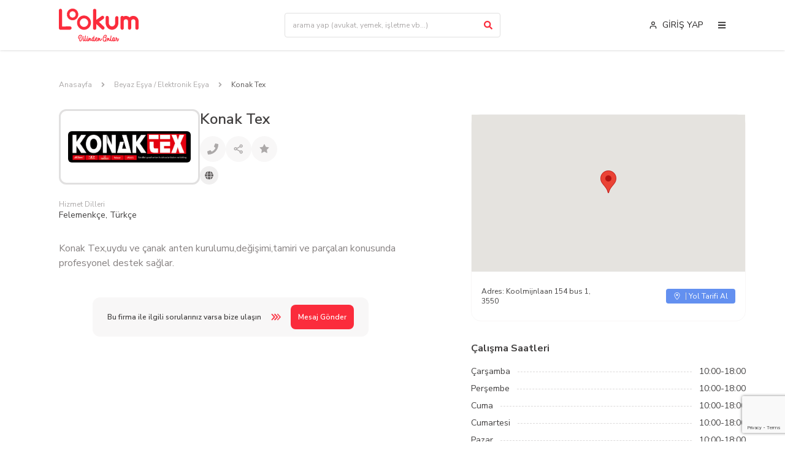

--- FILE ---
content_type: text/html; charset=utf-8
request_url: https://lookum.co/detay/konak-tex
body_size: 24059
content:
<!DOCTYPE html><html lang="tr"><head><meta name="twitter:card" content="summary_large_image"/><meta name="twitter:site" content="@lookumco"/><meta name="twitter:creator" content="@lookumco"/><meta property="og:type" content="website"/><meta property="og:locale" content="tr_TR"/><meta charSet="UTF-8"/><meta http-equiv="X-UA-Compatible" content="IE=edge"/><meta name="viewport" content="width=device-width, initial-scale=1.0, maximum-scale=1"/><meta name="theme-color" content="#FB2C3C"/><link rel="preconnect" href="https://fonts.googleapis.com"/><link rel="preconnect" href="https://fonts.gstatic.com"/><title> - Yurtdışı Türk firmaları LoOkum’da</title><meta name="robots" content="index,follow"/><meta name="description" content="Yurtdışında Beyaz Eşya / Elektronik Eşya kategorisinde hizmet veren ve Dilinden Anlayan Türk firmalarını kolayca bulabilirsin. Konak Tex ile simdi iletişime geç."/><meta property="og:title" content=" - LoOkum"/><meta property="og:description" content="Yurtdışında Beyaz Eşya / Elektronik Eşya kategorisinde hizmet veren ve Dilinden Anlayan Türk firmalarını kolayca bulabilirsin. Konak Tex ile simdi iletişime geç."/><meta property="og:url" content="https://lookum.co/detay/konak-tex"/><meta property="og:site_name" content="LoOkum"/><link rel="canonical" href="https://lookum.co/detay/konak-tex"/><meta name="next-head-count" content="20"/><link rel="apple-touch-icon" sizes="144x144" href="/apple-touch-icon.png"/><link rel="icon" type="image/png" sizes="32x32" href="/favicon-32x32.png"/><link rel="icon" type="image/png" sizes="16x16" href="/favicon-16x16.png"/><link rel="manifest" href="/site.webmanifest"/><link rel="mask-icon" href="/safari-pinned-tab.svg" color="#5bbad5"/><meta name="msapplication-TileColor" content="#ffc40d"/><meta name="theme-color" content="#ffffff"/><link rel="preconnect" href="https://fonts.gstatic.com" crossorigin /><link rel="preload" href="/_next/static/css/b4cc8cbe3d83f9af.css" as="style"/><link rel="stylesheet" href="/_next/static/css/b4cc8cbe3d83f9af.css" data-n-g=""/><link rel="preload" href="/_next/static/css/57681af850a3356c.css" as="style"/><link rel="stylesheet" href="/_next/static/css/57681af850a3356c.css" data-n-p=""/><noscript data-n-css=""></noscript><script defer="" nomodule="" src="/_next/static/chunks/polyfills-c67a75d1b6f99dc8.js"></script><script src="/_next/static/chunks/webpack-38cee4c0e358b1a3.js" defer=""></script><script src="/_next/static/chunks/framework-114634acb84f8baa.js" defer=""></script><script src="/_next/static/chunks/main-010ff0b6bbe5ac8f.js" defer=""></script><script src="/_next/static/chunks/pages/_app-87ae4aeeb853f67f.js" defer=""></script><script src="/_next/static/chunks/6728d85a-6b2ef905176c37a2.js" defer=""></script><script src="/_next/static/chunks/252f366e-b44f77b8efc60046.js" defer=""></script><script src="/_next/static/chunks/7d0bf13e-0cd1a756442d2079.js" defer=""></script><script src="/_next/static/chunks/653-ae6f7a0cc8fad4f9.js" defer=""></script><script src="/_next/static/chunks/760-521d11b30894dfb1.js" defer=""></script><script src="/_next/static/chunks/724-4ce9512cf8e31b32.js" defer=""></script><script src="/_next/static/chunks/pages/detay/%5Bid%5D-44f769205251b4c9.js" defer=""></script><script src="/_next/static/9PQgkGkX2HFHwTn-GcLeZ/_buildManifest.js" defer=""></script><script src="/_next/static/9PQgkGkX2HFHwTn-GcLeZ/_ssgManifest.js" defer=""></script><style data-href="https://fonts.googleapis.com/css2?family=Kaushan+Script&family=Nunito+Sans:wght@400;600;700;800&display=swap">@font-face{font-family:'Kaushan Script';font-style:normal;font-weight:400;font-display:swap;src:url(https://fonts.gstatic.com/s/kaushanscript/v14/vm8vdRfvXFLG3OLnsO15WYS5DF78.woff) format('woff')}@font-face{font-family:'Nunito Sans';font-style:normal;font-weight:400;font-stretch:normal;font-display:swap;src:url(https://fonts.gstatic.com/s/nunitosans/v15/pe1mMImSLYBIv1o4X1M8ce2xCx3yop4tQpF_MeTm0lfGWVpNn64CL7U8upHZIbMV51Q42ptCp5F5bxqqtQ1yiU4G1ilntw.woff) format('woff')}@font-face{font-family:'Nunito Sans';font-style:normal;font-weight:600;font-stretch:normal;font-display:swap;src:url(https://fonts.gstatic.com/s/nunitosans/v15/pe1mMImSLYBIv1o4X1M8ce2xCx3yop4tQpF_MeTm0lfGWVpNn64CL7U8upHZIbMV51Q42ptCp5F5bxqqtQ1yiU4GCC5ntw.woff) format('woff')}@font-face{font-family:'Nunito Sans';font-style:normal;font-weight:700;font-stretch:normal;font-display:swap;src:url(https://fonts.gstatic.com/s/nunitosans/v15/pe1mMImSLYBIv1o4X1M8ce2xCx3yop4tQpF_MeTm0lfGWVpNn64CL7U8upHZIbMV51Q42ptCp5F5bxqqtQ1yiU4GMS5ntw.woff) format('woff')}@font-face{font-family:'Nunito Sans';font-style:normal;font-weight:800;font-stretch:normal;font-display:swap;src:url(https://fonts.gstatic.com/s/nunitosans/v15/pe1mMImSLYBIv1o4X1M8ce2xCx3yop4tQpF_MeTm0lfGWVpNn64CL7U8upHZIbMV51Q42ptCp5F5bxqqtQ1yiU4GVi5ntw.woff) format('woff')}@font-face{font-family:'Kaushan Script';font-style:normal;font-weight:400;font-display:swap;src:url(https://fonts.gstatic.com/s/kaushanscript/v14/vm8vdRfvXFLG3OLnsO15WYS5DG72wNJVMJ8br5Y.woff2) format('woff2');unicode-range:U+0100-02AF,U+0304,U+0308,U+0329,U+1E00-1E9F,U+1EF2-1EFF,U+2020,U+20A0-20AB,U+20AD-20CF,U+2113,U+2C60-2C7F,U+A720-A7FF}@font-face{font-family:'Kaushan Script';font-style:normal;font-weight:400;font-display:swap;src:url(https://fonts.gstatic.com/s/kaushanscript/v14/vm8vdRfvXFLG3OLnsO15WYS5DG74wNJVMJ8b.woff2) format('woff2');unicode-range:U+0000-00FF,U+0131,U+0152-0153,U+02BB-02BC,U+02C6,U+02DA,U+02DC,U+0304,U+0308,U+0329,U+2000-206F,U+2074,U+20AC,U+2122,U+2191,U+2193,U+2212,U+2215,U+FEFF,U+FFFD}@font-face{font-family:'Nunito Sans';font-style:normal;font-weight:400;font-stretch:100%;font-display:swap;src:url(https://fonts.gstatic.com/s/nunitosans/v15/pe0TMImSLYBIv1o4X1M8ce2xCx3yop4tQpF_MeTm0lfGWVpNn64CL7U8upHZIbMV51Q42ptCp7t4R-tQKr51pE8.woff2) format('woff2');unicode-range:U+0460-052F,U+1C80-1C88,U+20B4,U+2DE0-2DFF,U+A640-A69F,U+FE2E-FE2F}@font-face{font-family:'Nunito Sans';font-style:normal;font-weight:400;font-stretch:100%;font-display:swap;src:url(https://fonts.gstatic.com/s/nunitosans/v15/pe0TMImSLYBIv1o4X1M8ce2xCx3yop4tQpF_MeTm0lfGWVpNn64CL7U8upHZIbMV51Q42ptCp7txR-tQKr51pE8.woff2) format('woff2');unicode-range:U+0301,U+0400-045F,U+0490-0491,U+04B0-04B1,U+2116}@font-face{font-family:'Nunito Sans';font-style:normal;font-weight:400;font-stretch:100%;font-display:swap;src:url(https://fonts.gstatic.com/s/nunitosans/v15/pe0TMImSLYBIv1o4X1M8ce2xCx3yop4tQpF_MeTm0lfGWVpNn64CL7U8upHZIbMV51Q42ptCp7t6R-tQKr51pE8.woff2) format('woff2');unicode-range:U+0102-0103,U+0110-0111,U+0128-0129,U+0168-0169,U+01A0-01A1,U+01AF-01B0,U+0300-0301,U+0303-0304,U+0308-0309,U+0323,U+0329,U+1EA0-1EF9,U+20AB}@font-face{font-family:'Nunito Sans';font-style:normal;font-weight:400;font-stretch:100%;font-display:swap;src:url(https://fonts.gstatic.com/s/nunitosans/v15/pe0TMImSLYBIv1o4X1M8ce2xCx3yop4tQpF_MeTm0lfGWVpNn64CL7U8upHZIbMV51Q42ptCp7t7R-tQKr51pE8.woff2) format('woff2');unicode-range:U+0100-02AF,U+0304,U+0308,U+0329,U+1E00-1E9F,U+1EF2-1EFF,U+2020,U+20A0-20AB,U+20AD-20CF,U+2113,U+2C60-2C7F,U+A720-A7FF}@font-face{font-family:'Nunito Sans';font-style:normal;font-weight:400;font-stretch:100%;font-display:swap;src:url(https://fonts.gstatic.com/s/nunitosans/v15/pe0TMImSLYBIv1o4X1M8ce2xCx3yop4tQpF_MeTm0lfGWVpNn64CL7U8upHZIbMV51Q42ptCp7t1R-tQKr51.woff2) format('woff2');unicode-range:U+0000-00FF,U+0131,U+0152-0153,U+02BB-02BC,U+02C6,U+02DA,U+02DC,U+0304,U+0308,U+0329,U+2000-206F,U+2074,U+20AC,U+2122,U+2191,U+2193,U+2212,U+2215,U+FEFF,U+FFFD}@font-face{font-family:'Nunito Sans';font-style:normal;font-weight:600;font-stretch:100%;font-display:swap;src:url(https://fonts.gstatic.com/s/nunitosans/v15/pe0TMImSLYBIv1o4X1M8ce2xCx3yop4tQpF_MeTm0lfGWVpNn64CL7U8upHZIbMV51Q42ptCp7t4R-tQKr51pE8.woff2) format('woff2');unicode-range:U+0460-052F,U+1C80-1C88,U+20B4,U+2DE0-2DFF,U+A640-A69F,U+FE2E-FE2F}@font-face{font-family:'Nunito Sans';font-style:normal;font-weight:600;font-stretch:100%;font-display:swap;src:url(https://fonts.gstatic.com/s/nunitosans/v15/pe0TMImSLYBIv1o4X1M8ce2xCx3yop4tQpF_MeTm0lfGWVpNn64CL7U8upHZIbMV51Q42ptCp7txR-tQKr51pE8.woff2) format('woff2');unicode-range:U+0301,U+0400-045F,U+0490-0491,U+04B0-04B1,U+2116}@font-face{font-family:'Nunito Sans';font-style:normal;font-weight:600;font-stretch:100%;font-display:swap;src:url(https://fonts.gstatic.com/s/nunitosans/v15/pe0TMImSLYBIv1o4X1M8ce2xCx3yop4tQpF_MeTm0lfGWVpNn64CL7U8upHZIbMV51Q42ptCp7t6R-tQKr51pE8.woff2) format('woff2');unicode-range:U+0102-0103,U+0110-0111,U+0128-0129,U+0168-0169,U+01A0-01A1,U+01AF-01B0,U+0300-0301,U+0303-0304,U+0308-0309,U+0323,U+0329,U+1EA0-1EF9,U+20AB}@font-face{font-family:'Nunito Sans';font-style:normal;font-weight:600;font-stretch:100%;font-display:swap;src:url(https://fonts.gstatic.com/s/nunitosans/v15/pe0TMImSLYBIv1o4X1M8ce2xCx3yop4tQpF_MeTm0lfGWVpNn64CL7U8upHZIbMV51Q42ptCp7t7R-tQKr51pE8.woff2) format('woff2');unicode-range:U+0100-02AF,U+0304,U+0308,U+0329,U+1E00-1E9F,U+1EF2-1EFF,U+2020,U+20A0-20AB,U+20AD-20CF,U+2113,U+2C60-2C7F,U+A720-A7FF}@font-face{font-family:'Nunito Sans';font-style:normal;font-weight:600;font-stretch:100%;font-display:swap;src:url(https://fonts.gstatic.com/s/nunitosans/v15/pe0TMImSLYBIv1o4X1M8ce2xCx3yop4tQpF_MeTm0lfGWVpNn64CL7U8upHZIbMV51Q42ptCp7t1R-tQKr51.woff2) format('woff2');unicode-range:U+0000-00FF,U+0131,U+0152-0153,U+02BB-02BC,U+02C6,U+02DA,U+02DC,U+0304,U+0308,U+0329,U+2000-206F,U+2074,U+20AC,U+2122,U+2191,U+2193,U+2212,U+2215,U+FEFF,U+FFFD}@font-face{font-family:'Nunito Sans';font-style:normal;font-weight:700;font-stretch:100%;font-display:swap;src:url(https://fonts.gstatic.com/s/nunitosans/v15/pe0TMImSLYBIv1o4X1M8ce2xCx3yop4tQpF_MeTm0lfGWVpNn64CL7U8upHZIbMV51Q42ptCp7t4R-tQKr51pE8.woff2) format('woff2');unicode-range:U+0460-052F,U+1C80-1C88,U+20B4,U+2DE0-2DFF,U+A640-A69F,U+FE2E-FE2F}@font-face{font-family:'Nunito Sans';font-style:normal;font-weight:700;font-stretch:100%;font-display:swap;src:url(https://fonts.gstatic.com/s/nunitosans/v15/pe0TMImSLYBIv1o4X1M8ce2xCx3yop4tQpF_MeTm0lfGWVpNn64CL7U8upHZIbMV51Q42ptCp7txR-tQKr51pE8.woff2) format('woff2');unicode-range:U+0301,U+0400-045F,U+0490-0491,U+04B0-04B1,U+2116}@font-face{font-family:'Nunito Sans';font-style:normal;font-weight:700;font-stretch:100%;font-display:swap;src:url(https://fonts.gstatic.com/s/nunitosans/v15/pe0TMImSLYBIv1o4X1M8ce2xCx3yop4tQpF_MeTm0lfGWVpNn64CL7U8upHZIbMV51Q42ptCp7t6R-tQKr51pE8.woff2) format('woff2');unicode-range:U+0102-0103,U+0110-0111,U+0128-0129,U+0168-0169,U+01A0-01A1,U+01AF-01B0,U+0300-0301,U+0303-0304,U+0308-0309,U+0323,U+0329,U+1EA0-1EF9,U+20AB}@font-face{font-family:'Nunito Sans';font-style:normal;font-weight:700;font-stretch:100%;font-display:swap;src:url(https://fonts.gstatic.com/s/nunitosans/v15/pe0TMImSLYBIv1o4X1M8ce2xCx3yop4tQpF_MeTm0lfGWVpNn64CL7U8upHZIbMV51Q42ptCp7t7R-tQKr51pE8.woff2) format('woff2');unicode-range:U+0100-02AF,U+0304,U+0308,U+0329,U+1E00-1E9F,U+1EF2-1EFF,U+2020,U+20A0-20AB,U+20AD-20CF,U+2113,U+2C60-2C7F,U+A720-A7FF}@font-face{font-family:'Nunito Sans';font-style:normal;font-weight:700;font-stretch:100%;font-display:swap;src:url(https://fonts.gstatic.com/s/nunitosans/v15/pe0TMImSLYBIv1o4X1M8ce2xCx3yop4tQpF_MeTm0lfGWVpNn64CL7U8upHZIbMV51Q42ptCp7t1R-tQKr51.woff2) format('woff2');unicode-range:U+0000-00FF,U+0131,U+0152-0153,U+02BB-02BC,U+02C6,U+02DA,U+02DC,U+0304,U+0308,U+0329,U+2000-206F,U+2074,U+20AC,U+2122,U+2191,U+2193,U+2212,U+2215,U+FEFF,U+FFFD}@font-face{font-family:'Nunito Sans';font-style:normal;font-weight:800;font-stretch:100%;font-display:swap;src:url(https://fonts.gstatic.com/s/nunitosans/v15/pe0TMImSLYBIv1o4X1M8ce2xCx3yop4tQpF_MeTm0lfGWVpNn64CL7U8upHZIbMV51Q42ptCp7t4R-tQKr51pE8.woff2) format('woff2');unicode-range:U+0460-052F,U+1C80-1C88,U+20B4,U+2DE0-2DFF,U+A640-A69F,U+FE2E-FE2F}@font-face{font-family:'Nunito Sans';font-style:normal;font-weight:800;font-stretch:100%;font-display:swap;src:url(https://fonts.gstatic.com/s/nunitosans/v15/pe0TMImSLYBIv1o4X1M8ce2xCx3yop4tQpF_MeTm0lfGWVpNn64CL7U8upHZIbMV51Q42ptCp7txR-tQKr51pE8.woff2) format('woff2');unicode-range:U+0301,U+0400-045F,U+0490-0491,U+04B0-04B1,U+2116}@font-face{font-family:'Nunito Sans';font-style:normal;font-weight:800;font-stretch:100%;font-display:swap;src:url(https://fonts.gstatic.com/s/nunitosans/v15/pe0TMImSLYBIv1o4X1M8ce2xCx3yop4tQpF_MeTm0lfGWVpNn64CL7U8upHZIbMV51Q42ptCp7t6R-tQKr51pE8.woff2) format('woff2');unicode-range:U+0102-0103,U+0110-0111,U+0128-0129,U+0168-0169,U+01A0-01A1,U+01AF-01B0,U+0300-0301,U+0303-0304,U+0308-0309,U+0323,U+0329,U+1EA0-1EF9,U+20AB}@font-face{font-family:'Nunito Sans';font-style:normal;font-weight:800;font-stretch:100%;font-display:swap;src:url(https://fonts.gstatic.com/s/nunitosans/v15/pe0TMImSLYBIv1o4X1M8ce2xCx3yop4tQpF_MeTm0lfGWVpNn64CL7U8upHZIbMV51Q42ptCp7t7R-tQKr51pE8.woff2) format('woff2');unicode-range:U+0100-02AF,U+0304,U+0308,U+0329,U+1E00-1E9F,U+1EF2-1EFF,U+2020,U+20A0-20AB,U+20AD-20CF,U+2113,U+2C60-2C7F,U+A720-A7FF}@font-face{font-family:'Nunito Sans';font-style:normal;font-weight:800;font-stretch:100%;font-display:swap;src:url(https://fonts.gstatic.com/s/nunitosans/v15/pe0TMImSLYBIv1o4X1M8ce2xCx3yop4tQpF_MeTm0lfGWVpNn64CL7U8upHZIbMV51Q42ptCp7t1R-tQKr51.woff2) format('woff2');unicode-range:U+0000-00FF,U+0131,U+0152-0153,U+02BB-02BC,U+02C6,U+02DA,U+02DC,U+0304,U+0308,U+0329,U+2000-206F,U+2074,U+20AC,U+2122,U+2191,U+2193,U+2212,U+2215,U+FEFF,U+FFFD}</style></head><body><div id="__next"><div class="min-h-screen flex flex-col"><header class="sticky top-0 inset-x-0 z-50 bg-white shadow"><div class="container"><div class="flex items-center justify-between py-3.5"><a class="inline-block w-full max-w-[130px] flex-none" aria-label="Lookum" href="/"><svg width="1em" height="100%" viewBox="0 0 130 54" fill="none" xmlns="http://www.w3.org/2000/svg" class="w-full text-primary"><path d="M22.383 18.705c-4.933 0-8.947-4.124-8.947-9.192 0-5.067 4.014-9.191 8.947-9.191 4.933 0 8.947 4.124 8.947 9.191 0 5.068-4.014 9.192-8.947 9.192Zm0-14.69c-2.95 0-5.351 2.467-5.351 5.498s2.4 5.498 5.35 5.498c2.951 0 5.352-2.467 5.352-5.498 0-3.03-2.4-5.497-5.351-5.497Z" fill="currentColor"></path><path d="M22.381 19.026c-5.105 0-9.26-4.268-9.26-9.513S17.276 0 22.381 0c5.105 0 9.26 4.267 9.26 9.513 0 5.246-4.154 9.513-9.26 9.513Zm0-18.383c-4.76 0-8.634 3.98-8.634 8.87 0 4.89 3.874 8.87 8.634 8.87s8.634-3.98 8.634-8.87c0-4.89-3.873-8.87-8.634-8.87Zm0 14.69c-3.123 0-5.664-2.612-5.664-5.82s2.541-5.819 5.664-5.819c3.123 0 5.665 2.61 5.665 5.82 0 3.207-2.542 5.818-5.665 5.818Zm0-10.997c-2.778 0-5.038 2.322-5.038 5.175 0 2.854 2.26 5.176 5.038 5.176 2.778 0 5.038-2.322 5.038-5.176 0-2.853-2.26-5.175-5.038-5.175ZM40.969 34.601c-6.26 0-11.353-5.231-11.353-11.663 0-6.43 5.093-11.662 11.353-11.662S52.32 16.506 52.32 22.938c0 6.432-5.092 11.663-11.352 11.663Zm0-18.637c-3.745 0-6.79 3.13-6.79 6.976 0 3.847 3.045 6.976 6.79 6.976 3.744 0 6.79-3.13 6.79-6.976 0-3.847-3.046-6.976-6.79-6.976ZM2.591 34.557a2.539 2.539 0 0 1-1.8-.766A2.736 2.736 0 0 1 0 31.895V2.983C0 1.495 1.185.322 2.591.322c1.406 0 2.591 1.173 2.591 2.661v26.208l12.909-.136h.044c1.406 0 2.547 1.173 2.591 2.617 0 1.488-1.142 2.706-2.59 2.706l-15.5.18h-.043l-.002-.001ZM73.762 33.474c-.527.541-1.273.857-1.976.857-.66 0-1.273-.227-1.8-.723l-8.957-8.479v6.72c0 1.535-1.185 2.75-2.677 2.75s-2.68-1.215-2.68-2.75V3.118c0-1.534 1.186-2.752 2.68-2.752 1.493 0 2.677 1.218 2.677 2.752v15.245l8.65-6.134c1.228-.857 2.897-.586 3.731.676.879 1.22.57 2.933-.615 3.835l-7.332 5.097 8.166 7.713c1.054 1.037 1.142 2.752.133 3.925v-.001ZM86.623 34.557c-5.708 0-10.406-5.097-10.406-11.322V14.62c0-1.488 1.097-2.706 2.458-2.706 1.361 0 2.767 1.218 2.767 2.706v8.615c0 3.248 2.634 5.866 5.18 5.866 2.986 0 5.226-2.618 5.226-5.866v-8.254c0-1.534 1.536-2.708 2.722-2.708 1.36 0 2.501 1.174 2.501 2.708v8.254c0 6.225-4.698 11.322-10.45 11.322h.002ZM130 20.62v11.095c0 1.534-1.142 2.707-2.591 2.707a2.688 2.688 0 0 1-2.679-2.707V20.483c0-1.757-1.537-3.111-3.337-3.111-1.931 0-3.468 1.354-3.468 3.111v11.232c0 1.534-1.185 2.707-2.591 2.707-1.493 0-2.636-1.173-2.636-2.707V20.483c0-1.757-1.536-3.111-3.424-3.111s-3.425 1.354-3.425 3.111v11.368c0 1.444-1.142 2.662-2.634 2.662-1.406 0-2.636-1.218-2.636-2.662V14.62c0-1.488 1.23-2.75 2.636-2.75.834 0 1.624.45 2.019 1.083a8.782 8.782 0 0 1 4.04-.993c2.327 0 4.434.902 6.059 2.435 1.536-1.532 3.643-2.435 6.059-2.435 4.698 0 8.606 3.833 8.606 8.525v.136l.002-.001ZM35.226 42.787c.46 0 .898.093 1.311.28.413.187.764.46 1.05.818.8.938 1.108 2.277.926 4.02a10.701 10.701 0 0 1-.338 1.715c-.243.858-.56 1.631-.952 2.319a3.938 3.938 0 0 1-.587.81 3.013 3.013 0 0 1-.678.544c-.253.15-.507.246-.764.28-.257.035-.52 0-.79-.106a1.699 1.699 0 0 1-.625-.522 2.261 2.261 0 0 1-.379-.83c-.148-.618-.144-1.394.013-2.333.147-.804.294-1.46.438-1.969.143-.509.38-1.214.71-2.117a.6.6 0 0 1 .222-.288.548.548 0 0 1 .326-.129c.165 0 .307.061.424.181.116.12.175.266.175.435a.74.74 0 0 1-.052.228 33.167 33.167 0 0 0-.665 2.004 19.47 19.47 0 0 0-.404 1.882c-.139.75-.152 1.354-.038 1.808.07.296.177.47.325.522.131.054.296.023.496-.093.295-.18.578-.488.848-.924.33-.59.604-1.269.821-2.037.165-.607.265-1.107.3-1.5.07-.723.047-1.347-.072-1.869-.116-.523-.306-.935-.567-1.239-.479-.57-1.113-.786-1.904-.643a2.298 2.298 0 0 0-.992.45c-.313.236-.58.556-.802.958-.222.402-.332.883-.332 1.44 0 .559.14 1.19.417 1.896a.543.543 0 0 1 .053.241.611.611 0 0 1-.17.435.553.553 0 0 1-.416.18.561.561 0 0 1-.32-.112.632.632 0 0 1-.228-.261c-.453-1.144-.593-2.172-.424-3.082.17-.911.535-1.663 1.096-2.252.56-.589 1.201-.952 1.923-1.084.21-.037.417-.055.627-.055l-.002-.001ZM40.012 47.597c.07 0 .151.018.247.054a.687.687 0 0 1 .21.187c.06.072.099.152.116.241.008.072.005.16-.013.268-.295 1.304-.399 2.336-.313 3.095.053.42.144.648.273.682.132.036.34-.15.627-.563.366-.563.691-1.385.977-2.465a.58.58 0 0 1 .273-.375.53.53 0 0 1 .451-.068.57.57 0 0 1 .372.283.652.652 0 0 1 .053.469c-.321 1.206-.7 2.153-1.134 2.84-.523.813-1.122 1.18-1.8 1.1a1.07 1.07 0 0 1-.53-.2 1.54 1.54 0 0 1-.397-.415c-.165-.286-.278-.665-.339-1.14-.104-.91.008-2.085.339-3.522a.513.513 0 0 1 .21-.348c.113-.08.239-.12.378-.12v-.003Zm.522-2.439a.55.55 0 0 1 .26.06.601.601 0 0 1 .313.435.622.622 0 0 1-.012.281c-.078.25-.149.519-.21.804a.6.6 0 0 1-.26.383.512.512 0 0 1-.444.073.551.551 0 0 1-.364-.28.536.536 0 0 1-.078-.456c.06-.25.134-.537.222-.858a.514.514 0 0 1 .209-.31.567.567 0 0 1 .351-.134h.013v.002Z" fill="currentColor"></path><path d="M43.39 43.952h.026a.55.55 0 0 1 .417.18.61.61 0 0 1 .17.435v.107a116.94 116.94 0 0 0-.587 3.812c-.122.924-.187 1.664-.195 2.217-.01.555.043.947.157 1.18.035.09.07.15.103.18a.387.387 0 0 0 .17.074c.209 0 .444-.156.704-.469.382-.456.705-1.12.965-1.997 0-.018.005-.036.013-.054.06-.187.108-.361.144-.522a.621.621 0 0 1 .222-.322.566.566 0 0 1 .774.04.583.583 0 0 1 .15.589c-.07.25-.139.495-.209.736a.597.597 0 0 0-.025.068c-.306.957-.687 1.711-1.149 2.264-.548.644-1.126.934-1.735.872a.156.156 0 0 1-.065-.013 1.605 1.605 0 0 1-.673-.328 1.608 1.608 0 0 1-.463-.596c-.182-.41-.27-.983-.26-1.715 0-.633.064-1.405.188-2.312.126-.906.324-2.21.593-3.906a.635.635 0 0 1 .203-.354.564.564 0 0 1 .358-.168l.004.002Z" fill="currentColor"></path><path d="M46.286 47.597c.07 0 .152.018.248.054a.705.705 0 0 1 .21.187c.06.072.1.152.116.241a.994.994 0 0 1-.013.268c-.296 1.304-.4 2.336-.313 3.095.053.42.144.648.273.682.131.036.339-.15.626-.563.366-.563.692-1.385.978-2.465a.58.58 0 0 1 .273-.375.529.529 0 0 1 .45-.068.57.57 0 0 1 .373.283.651.651 0 0 1 .052.469c-.32 1.206-.7 2.153-1.134 2.84-.522.813-1.121 1.18-1.8 1.1a1.07 1.07 0 0 1-.529-.2 1.539 1.539 0 0 1-.397-.415c-.165-.286-.278-.665-.34-1.14-.103-.91.01-2.085.34-3.522a.513.513 0 0 1 .209-.348c.113-.08.24-.12.378-.12v-.003Zm.523-2.439a.55.55 0 0 1 .26.06.601.601 0 0 1 .313.435.625.625 0 0 1-.013.281c-.078.25-.148.519-.209.804a.6.6 0 0 1-.26.383.512.512 0 0 1-.444.073.557.557 0 0 1-.366-.28.536.536 0 0 1-.078-.456c.06-.25.134-.537.222-.858a.514.514 0 0 1 .209-.31.566.566 0 0 1 .351-.134h.013l.002.002Z" fill="currentColor"></path><path d="M49.09 47.396c.182 0 .334.068.457.2a.66.66 0 0 1 .13.483c-.042.394-.078.778-.103 1.152.217-.366.47-.665.757-.898.287-.23.586-.352.9-.36h.116c.182.017.33.067.444.147.086.063.152.13.197.2.103.143.139.309.103.496-.209 1.072-.265 1.858-.169 2.358.078.42.326.483.743.187.27-.215.513-.594.73-1.139a7.38 7.38 0 0 0 .235-.656c.035-.151.078-.309.13-.47a.531.531 0 0 1 .274-.375.53.53 0 0 1 .45-.068c.17.045.29.14.36.283a.635.635 0 0 1 .052.469 61.6 61.6 0 0 0-.143.522c-.087.295-.18.55-.274.763v.013c-.305.724-.66 1.26-1.07 1.608-.426.358-.904.504-1.434.442a1.277 1.277 0 0 1-.849-.456c-.182-.224-.308-.532-.378-.924a5.325 5.325 0 0 1-.026-1.313c.018-.232.02-.353.007-.361-.013-.008-.085.093-.216.308-.383.68-.73 1.617-1.043 2.815a.645.645 0 0 1-.21.341.594.594 0 0 1-.378.113.488.488 0 0 1-.366-.147.639.639 0 0 1-.195-.348.584.584 0 0 1-.025-.12c-.043-1.43.03-3.002.222-4.717a.585.585 0 0 1 .574-.55l-.002.002Z" fill="currentColor"></path><path d="M57.294 44.38c.149 0 .288.067.417.2.121.135.174.29.157.47a107.791 107.791 0 0 0-.274 3.94c-.078 1.286-.086 2.197-.025 2.734.017.179.05.307.097.382.048.076.115.099.203.067.086-.03.2-.14.339-.328.278-.384.548-.973.808-1.769l.013-.013c.096-.267.192-.589.287-.965a.55.55 0 0 1 .273-.376.614.614 0 0 1 .457-.067.593.593 0 0 1 .352.295c.078.161.096.314.053.457-.122.446-.223.799-.3 1.058-.15.447-.308.847-.477 1.2-.17.353-.35.663-.541.93-.488.652-1.023.942-1.604.872a.981.981 0 0 1-.502-.2 1.365 1.365 0 0 1-.36-.403 1.176 1.176 0 0 1-.143-.36c-.21.24-.446.423-.71.55-.266.124-.537.168-.815.134a1.388 1.388 0 0 1-.796-.383 1.991 1.991 0 0 1-.522-.81c-.235-.652-.248-1.47-.04-2.452.164-.794.447-1.43.848-1.904.4-.482.848-.718 1.343-.71h.091c.2.018.4.093.6.228.025-.42.083-1.152.169-2.197a.553.553 0 0 1 .17-.39.543.543 0 0 1 .39-.187h.039l.003-.003Zm-1.525 3.793c-.122 0-.248.085-.379.254-.26.304-.457.763-.586 1.38-.165.732-.17 1.318-.013 1.756.086.26.21.394.366.402.156.018.326-.089.508-.322.287-.383.47-.941.548-1.675.06-.643.012-1.152-.144-1.528-.078-.179-.179-.267-.3-.267Z" fill="currentColor"></path><path d="M61.403 46.725c.373-.008.682.143.926.456.243.314.356.67.339 1.072-.01.394-.091.773-.248 1.139a2.644 2.644 0 0 1-.749 1.017c-.343.296-.764.5-1.259.617.043.322.127.576.248.763a.825.825 0 0 0 .56.403c.253.026.549-.068.887-.281.339-.215.644-.55.914-1.004.164-.296.29-.563.378-.804v-.014c.104-.303.205-.633.3-.99a.605.605 0 0 1 .274-.383.548.548 0 0 1 .45-.06.56.56 0 0 1 .36.288.615.615 0 0 1 .052.463c-.103.402-.212.768-.325 1.1-.114.313-.27.65-.47 1.018l-.013.014c-.374.643-.826 1.132-1.356 1.466-.53.335-1.066.463-1.604.383a2.031 2.031 0 0 1-1.396-.926c-.321-.508-.477-1.175-.47-1.997 0-.687.088-1.3.26-1.836.175-.537.418-.973.73-1.313.35-.376.728-.571 1.135-.59h.078-.001Zm.104 1.77c.052-.224.012-.367-.117-.429-.131-.062-.288.008-.47.215-.242.295-.413.796-.508 1.502.583-.26.947-.688 1.096-1.287l-.002-.002Z" fill="currentColor"></path><path d="M64.377 47.396c.182 0 .334.068.457.2a.66.66 0 0 1 .13.483 28.46 28.46 0 0 0-.103 1.152c.217-.366.47-.665.757-.898.288-.23.587-.352.9-.36h.116c.182.017.33.067.444.147.087.063.152.13.197.2a.616.616 0 0 1 .104.496c-.21 1.072-.266 1.858-.17 2.358.078.42.326.483.743.187.27-.215.513-.594.73-1.139.114-.285.192-.504.235-.656.035-.151.078-.309.13-.47a.532.532 0 0 1 .274-.375.53.53 0 0 1 .45-.068c.17.045.29.14.36.283a.634.634 0 0 1 .053.469 66.49 66.49 0 0 0-.144.522 6.22 6.22 0 0 1-.273.763v.013c-.305.724-.662 1.26-1.07 1.608-.427.358-.905.504-1.435.442a1.278 1.278 0 0 1-.848-.456c-.182-.224-.309-.532-.379-.924a5.315 5.315 0 0 1-.025-1.313c.017-.232.019-.353.006-.361-.013-.008-.085.093-.216.308-.383.68-.73 1.617-1.043 2.815a.646.646 0 0 1-.209.341.595.595 0 0 1-.379.113.488.488 0 0 1-.365-.147.639.639 0 0 1-.195-.348.58.58 0 0 1-.026-.12c-.043-1.43.03-3.002.222-4.717a.585.585 0 0 1 .573-.55l-.001.002ZM76.076 42.733c.417 0 .807.118 1.168.354.361.236.602.57.724.998.13.42.126.853-.013 1.3a3.211 3.211 0 0 1-.73 1.232 3.43 3.43 0 0 1-1.344.885c-.53.196-1.103.246-1.722.147a.549.549 0 0 1-.359-.208.603.603 0 0 1-.15-.396.588.588 0 0 1 .586-.602c.008 0 .024.002.046.007a.266.266 0 0 0 .06.006c.817.135 1.49-.093 2.022-.683.2-.215.342-.456.423-.723.083-.268.102-.47.06-.602-.061-.197-.15-.33-.261-.403-.114-.072-.283-.106-.508-.106-.225 0-.459.056-.724.167a2.735 2.735 0 0 0-.71.435 4.702 4.702 0 0 0-1.24 1.735c-.288.682-.513 1.52-.68 2.512-.199 1.188-.12 2.176.236 2.962.139.304.302.532.489.683.186.152.38.236.58.254.47.018.916-.295 1.343-.938.487-.76.826-1.819 1.017-3.176.008-.072.02-.18.032-.328.013-.148.03-.256.047-.328v-.027c0-.008.008-.054.025-.134l.013-.04a.04.04 0 0 1 .013-.026l.013-.026a.605.605 0 0 1 .215-.235c.1-.067.203-.1.307-.1h.013a.59.59 0 0 1 .586.602.176.176 0 0 1-.006.041.163.163 0 0 0-.007.04.053.053 0 0 1-.006.026.053.053 0 0 0-.007.026c-.008.17-.03.398-.065.683a50.168 50.168 0 0 0-.222 2.252c-.07 1.09-.053 1.836.053 2.238.007.054.012.103.012.148a.603.603 0 0 1-.175.434.572.572 0 0 1-.424.181.53.53 0 0 1-.346-.141.67.67 0 0 1-.216-.328c-.06-.224-.1-.488-.117-.791-.305.392-.645.689-1.023.89a2.1 2.1 0 0 1-1.155.262c-.427-.027-.822-.187-1.187-.483a3.13 3.13 0 0 1-.874-1.152c-.452-1-.566-2.223-.339-3.67.182-1.1.45-2.055.802-2.868a5.83 5.83 0 0 1 1.52-2.09c.678-.6 1.413-.898 2.204-.898l.001.002ZM79.233 47.396c.182 0 .334.068.457.2a.66.66 0 0 1 .13.483c-.042.394-.078.778-.103 1.152a3.32 3.32 0 0 1 .757-.898c.288-.23.586-.352.9-.36h.116c.182.017.33.067.444.147.086.063.152.13.197.2.103.143.138.309.103.496-.209 1.072-.265 1.858-.169 2.358.078.42.326.483.743.187.27-.215.513-.594.73-1.139a7.38 7.38 0 0 0 .235-.656c.035-.151.078-.309.13-.47a.531.531 0 0 1 .274-.375.53.53 0 0 1 .45-.068c.17.045.29.14.36.283a.634.634 0 0 1 .052.469 66.49 66.49 0 0 0-.143.522 6.22 6.22 0 0 1-.273.763v.013c-.306.724-.662 1.26-1.07 1.608-.427.358-.905.504-1.435.442a1.277 1.277 0 0 1-.848-.456c-.183-.224-.309-.532-.379-.924a5.325 5.325 0 0 1-.026-1.313c.018-.232.02-.353.007-.361-.013-.008-.085.093-.216.308-.383.68-.73 1.617-1.043 2.815a.647.647 0 0 1-.21.341.594.594 0 0 1-.378.113.488.488 0 0 1-.366-.147.64.64 0 0 1-.195-.348.584.584 0 0 1-.025-.12c-.043-1.43.03-3.002.222-4.717a.585.585 0 0 1 .573-.55l-.001.002Z" fill="currentColor"></path><path d="M85.154 43.952h.026a.55.55 0 0 1 .417.18c.113.12.17.266.17.435v.107a116.94 116.94 0 0 0-.587 3.812c-.121.924-.187 1.664-.195 2.217-.01.555.043.947.157 1.18.035.09.07.15.104.18a.386.386 0 0 0 .169.074c.21 0 .444-.156.704-.469.382-.456.705-1.12.965-1.997 0-.018.005-.036.013-.054.06-.187.109-.361.144-.522a.621.621 0 0 1 .222-.322.566.566 0 0 1 .774.04.583.583 0 0 1 .15.589c-.07.25-.138.495-.209.736a.598.598 0 0 0-.025.068c-.305.957-.687 1.711-1.149 2.264-.548.644-1.126.934-1.735.872a.155.155 0 0 1-.065-.013 1.605 1.605 0 0 1-.672-.328 1.607 1.607 0 0 1-.464-.596c-.182-.41-.27-.983-.26-1.715 0-.633.064-1.405.188-2.312.127-.906.325-2.21.593-3.906a.635.635 0 0 1 .203-.354.564.564 0 0 1 .358-.168l.004.002Z" fill="currentColor"></path><path d="M89.341 46.738h.066c.243.01.47.092.679.248.209.156.378.36.508.61h.065c.086 0 .17.02.248.061a.607.607 0 0 1 .313.422.684.684 0 0 1 0 .268c-.296 1.304-.4 2.337-.313 3.095.025.205.06.364.103.475.044.112.101.18.17.2.07.024.156-.01.26-.1.104-.088.225-.24.366-.456.366-.553.692-1.375.978-2.464a.604.604 0 0 1 .273-.383.548.548 0 0 1 .45-.06.582.582 0 0 1 .366.288.56.56 0 0 1 .046.463c-.313 1.233-.691 2.18-1.134 2.84-.53.813-1.13 1.18-1.8 1.1a1.05 1.05 0 0 1-.514-.2 1.538 1.538 0 0 1-.398-.415 1.647 1.647 0 0 0-.091-.161c-.2.295-.435.519-.705.67-.27.15-.548.21-.835.174a1.288 1.288 0 0 1-.783-.402 2.174 2.174 0 0 1-.508-.872c-.2-.68-.204-1.536-.013-2.573.157-.849.435-1.528.834-2.037.392-.518.839-.78 1.344-.79h.025Zm-.038 1.26c-.121 0-.26.094-.417.281-.26.358-.457.862-.586 1.515-.157.83-.162 1.492-.013 1.982a.772.772 0 0 0 .17.309c.07.072.156.09.26.054.103-.036.212-.143.326-.322.305-.438.512-1.071.626-1.901.086-.714.06-1.27-.079-1.663-.078-.169-.174-.254-.287-.254Z" fill="currentColor"></path><path d="M93.553 46.658a.582.582 0 0 1 .405.093.774.774 0 0 1 .287.416c.053.169.06.407.026.71a3.177 3.177 0 0 1-.079.442c.21.036.374.062.496.08.017 0 .09.008.222.026l.287.04c.122.036.21.067.26.093a.608.608 0 0 1 .235.187c.053.063.09.155.11.274.023.12.02.227-.006.316-.338 1.027-.508 1.84-.508 2.438v.228c0 .054.011.107.032.161.023.054.06.072.11.054.053-.018.117-.075.197-.174.235-.267.46-.638.679-1.112a13.954 13.954 0 0 0 .366-.939l.26-.898a.532.532 0 0 1 .273-.376.54.54 0 0 1 .457-.067c.157.044.273.14.351.282a.651.651 0 0 1 .053.47 11.04 11.04 0 0 1-.287.978l-.013.04c-.035.081-.091.229-.17.442-.078.215-.148.397-.209.55l-.013.013c-.277.635-.578 1.126-.899 1.474-.417.438-.869.625-1.356.563a.958.958 0 0 1-.508-.215 1.085 1.085 0 0 1-.339-.442c-.121-.285-.174-.638-.156-1.058 0-.581.126-1.3.378-2.158-.54-.072-.964-.156-1.278-.255a.84.84 0 0 1-.372-.208 1.015 1.015 0 0 1-.24-.341 1.336 1.336 0 0 1-.08-.657c.044-.392.165-.741.367-1.045a.63.63 0 0 0 .072-.1.215.215 0 0 1 .031-.054.255.255 0 0 1 .045-.048c.013-.008.032-.025.06-.047.025-.024.049-.043.071-.061a.41.41 0 0 1 .078-.048c.03-.013.063-.03.098-.047a.943.943 0 0 1 .21-.027l-.002.007Zm.34 1.1c-.01 0-.018.01-.026.026l.025-.027Z" fill="currentColor"></path></svg></a><div><nav class="hidden lg:block"><ul class="transition flex items-center text-sm text-secondary space-x-6"><li class="absolute left-1/2 -translate-x-1/2 w-[352px]"><form><div class="flex flex-col space-y-0.5"><div class="relative group"><input type="search" class="h-10 border rounded w-full text-xs px-3 text-gray-800 peer transition placeholder:transition border-gray-100 bg-gray-25 placeholder:text-gray-400 hover:border-gray-200 hover:placeholder:text-gray-500 focus:outline-none focus:placeholder:text-gray-500 focus:border-gray-700 disabled:bg-gray-100 disabled:cursor-not-allowed disabled:placeholder:text-gray-300 pr-10 bg-white" placeholder="arama yap (avukat, yemek, işletme vb...)"/></div></div><button aria-label="Arama" type="submit" class="absolute right-0 top-0 h-10 w-10 flex items-center justify-center text-primary"><svg stroke="currentColor" fill="currentColor" stroke-width="0" viewBox="0 0 512 512" height="1em" width="1em" xmlns="http://www.w3.org/2000/svg"><path d="M505 442.7L405.3 343c-4.5-4.5-10.6-7-17-7H372c27.6-35.3 44-79.7 44-128C416 93.1 322.9 0 208 0S0 93.1 0 208s93.1 208 208 208c48.3 0 92.7-16.4 128-44v16.3c0 6.4 2.5 12.5 7 17l99.7 99.7c9.4 9.4 24.6 9.4 33.9 0l28.3-28.3c9.4-9.4 9.4-24.6.1-34zM208 336c-70.7 0-128-57.2-128-128 0-70.7 57.2-128 128-128 70.7 0 128 57.2 128 128 0 70.7-57.2 128-128 128z"></path></svg></button></form></li><li><button type="button" class="flex items-center space-x-2 hover:text-primary transition-all"><svg stroke="currentColor" fill="none" stroke-width="2" viewBox="0 0 24 24" stroke-linecap="round" stroke-linejoin="round" height="1em" width="1em" xmlns="http://www.w3.org/2000/svg"><path d="M20 21v-2a4 4 0 0 0-4-4H8a4 4 0 0 0-4 4v2"></path><circle cx="12" cy="7" r="4"></circle></svg><span>GİRİŞ YAP</span></button></li><li><div class="relative hover:text-primary transition-all" data-headlessui-state=""><button aria-label="Menü" type="button" class="flex items-center space-x-2" id="headlessui-menu-button-:R1r6pm:" aria-haspopup="menu" aria-expanded="false" data-headlessui-state=""><svg stroke="currentColor" fill="currentColor" stroke-width="0" viewBox="0 0 448 512" height="1em" width="1em" xmlns="http://www.w3.org/2000/svg"><path d="M16 132h416c8.837 0 16-7.163 16-16V76c0-8.837-7.163-16-16-16H16C7.163 60 0 67.163 0 76v40c0 8.837 7.163 16 16 16zm0 160h416c8.837 0 16-7.163 16-16v-40c0-8.837-7.163-16-16-16H16c-8.837 0-16 7.163-16 16v40c0 8.837 7.163 16 16 16zm0 160h416c8.837 0 16-7.163 16-16v-40c0-8.837-7.163-16-16-16H16c-8.837 0-16 7.163-16 16v40c0 8.837 7.163 16 16 16z"></path></svg></button></div></li></ul></nav><div class="lg:hidden"><div class="text-primary flex items-center"><button type="button" aria-label="Arama" class="inline-flex w-10 h-10 items-center justify-center"><svg stroke="currentColor" fill="currentColor" stroke-width="0" viewBox="0 0 512 512" class="text-primary" height="18" width="18" xmlns="http://www.w3.org/2000/svg"><path d="M505 442.7L405.3 343c-4.5-4.5-10.6-7-17-7H372c27.6-35.3 44-79.7 44-128C416 93.1 322.9 0 208 0S0 93.1 0 208s93.1 208 208 208c48.3 0 92.7-16.4 128-44v16.3c0 6.4 2.5 12.5 7 17l99.7 99.7c9.4 9.4 24.6 9.4 33.9 0l28.3-28.3c9.4-9.4 9.4-24.6.1-34zM208 336c-70.7 0-128-57.2-128-128 0-70.7 57.2-128 128-128 70.7 0 128 57.2 128 128 0 70.7-57.2 128-128 128z"></path></svg></button><button type="button" aria-label="Menü" class="inline-flex w-10 h-10 items-center justify-center"><svg stroke="currentColor" fill="currentColor" stroke-width="0" viewBox="0 0 20 20" class="text-primary" height="28" width="28" xmlns="http://www.w3.org/2000/svg"><path fill-rule="evenodd" d="M3 5a1 1 0 011-1h12a1 1 0 110 2H4a1 1 0 01-1-1zM3 10a1 1 0 011-1h12a1 1 0 110 2H4a1 1 0 01-1-1zM3 15a1 1 0 011-1h12a1 1 0 110 2H4a1 1 0 01-1-1z" clip-rule="evenodd"></path></svg></button></div></div></div></div></div></header><div class="flex-1"><div class="container my-10 md:my-12"><div class="flex items-center text-xs text-gray-400 mt-3 space-x-3"><a href="/">Anasayfa</a><svg stroke="currentColor" fill="currentColor" stroke-width="0" viewBox="0 0 256 512" height="1em" width="1em" xmlns="http://www.w3.org/2000/svg"><path d="M224.3 273l-136 136c-9.4 9.4-24.6 9.4-33.9 0l-22.6-22.6c-9.4-9.4-9.4-24.6 0-33.9l96.4-96.4-96.4-96.4c-9.4-9.4-9.4-24.6 0-33.9L54.3 103c9.4-9.4 24.6-9.4 33.9 0l136 136c9.5 9.4 9.5 24.6.1 34z"></path></svg><button class="text-left">Beyaz Eşya / Elektronik Eşya</button><svg stroke="currentColor" fill="currentColor" stroke-width="0" viewBox="0 0 256 512" height="1em" width="1em" xmlns="http://www.w3.org/2000/svg"><path d="M224.3 273l-136 136c-9.4 9.4-24.6 9.4-33.9 0l-22.6-22.6c-9.4-9.4-9.4-24.6 0-33.9l96.4-96.4-96.4-96.4c-9.4-9.4-9.4-24.6 0-33.9L54.3 103c9.4-9.4 24.6-9.4 33.9 0l136 136c9.5 9.4 9.5 24.6.1 34z"></path></svg><a class="text-gray-600" href="/detay?id=8c5cad31-4eea-43f5-6fdf-08db167fe375">Konak Tex</a></div><div class="grid grid-cols-1 lg:grid-cols-9 lg:gap-28 xl:grid-cols-12 xl:gap-28"><div class="lg:col-span-5 col-span-1 xl:col-span-6"><div class="flex-wrap-reverse flex"><div class="flex gap-5 mt-6 md:mt-8 w-full"><div class="border-[3px] border-gray-100 p-3 rounded-xl aspect-square flex items-center justify-center"><img class="rounded-md max-h-40 max-w-40 object-contain aspect-square" width="200" height="200" src="https://lookum.blob.core.windows.net/images/images/2022030710/20220307T105933324.png" alt=""/></div><div class="flex-1 text-gray-700 font-semibold flex flex-col"><div class="mb-3 md:text-2xl text-base"><h2>Konak Tex</h2></div><div class="flex gap-2 text-gray-400"><span class="relative group"><a class="inline-block p-3 bg-gray-25 rounded-full hover:bg-primary hover:text-gray-25 transition-all" href="tel:0032 11 574 238"><svg stroke="currentColor" fill="currentColor" stroke-width="0" viewBox="0 0 512 512" height="18" width="18" xmlns="http://www.w3.org/2000/svg"><path d="M493.4 24.6l-104-24c-11.3-2.6-22.9 3.3-27.5 13.9l-48 112c-4.2 9.8-1.4 21.3 6.9 28l60.6 49.6c-36 76.7-98.9 140.5-177.2 177.2l-49.6-60.6c-6.8-8.3-18.2-11.1-28-6.9l-112 48C3.9 366.5-2 378.1.6 389.4l24 104C27.1 504.2 36.7 512 48 512c256.1 0 464-207.5 464-464 0-11.2-7.7-20.9-18.6-23.4z"></path></svg></a><div class="absolute top-full left-0 whitespace-nowrap text-sm p-2 bg-gray-25 text-gray-600 rounded-md invisible opacity-0 group-hover:visible group-hover:opacity-100 transition-all duration-300 shadow-sm">0032 11 574 238</div></span><div class="relative" data-headlessui-state=""><button class="p-3 bg-gray-25 rounded-full relative z-10 hover:bg-primary hover:text-gray-25 transition-all" id="headlessui-menu-button-:R2t5clq6:" type="button" aria-haspopup="menu" aria-expanded="false" data-headlessui-state=""><svg stroke="currentColor" fill="currentColor" stroke-width="0" viewBox="0 0 24 24" height="18" width="18" xmlns="http://www.w3.org/2000/svg"><path d="M5.5 15a3.51 3.51 0 0 0 2.36-.93l6.26 3.58a3.06 3.06 0 0 0-.12.85 3.53 3.53 0 1 0 1.14-2.57l-6.26-3.58a2.74 2.74 0 0 0 .12-.76l6.15-3.52A3.49 3.49 0 1 0 14 5.5a3.35 3.35 0 0 0 .12.85L8.43 9.6A3.5 3.5 0 1 0 5.5 15zm12 2a1.5 1.5 0 1 1-1.5 1.5 1.5 1.5 0 0 1 1.5-1.5zm0-13A1.5 1.5 0 1 1 16 5.5 1.5 1.5 0 0 1 17.5 4zm-12 6A1.5 1.5 0 1 1 4 11.5 1.5 1.5 0 0 1 5.5 10z"></path></svg></button></div><button type="button" class="p-3 bg-gray-25 rounded-full hover:bg-primary transition-all h-[42px] text-gray-400 hover:text-gray-25"><svg stroke="currentColor" fill="currentColor" stroke-width="0" viewBox="0 0 1024 1024" height="18" width="18" xmlns="http://www.w3.org/2000/svg"><path d="M908.1 353.1l-253.9-36.9L540.7 86.1c-3.1-6.3-8.2-11.4-14.5-14.5-15.8-7.8-35-1.3-42.9 14.5L369.8 316.2l-253.9 36.9c-7 1-13.4 4.3-18.3 9.3a32.05 32.05 0 0 0 .6 45.3l183.7 179.1-43.4 252.9a31.95 31.95 0 0 0 46.4 33.7L512 754l227.1 119.4c6.2 3.3 13.4 4.4 20.3 3.2 17.4-3 29.1-19.5 26.1-36.9l-43.4-252.9 183.7-179.1c5-4.9 8.3-11.3 9.3-18.3 2.7-17.5-9.5-33.7-27-36.3z"></path></svg></button></div><div class="mt-auto flex items-center justify-between w-full"><div class="flex gap-2"><a target="_blank" href="http://www.konaktex.com/" class="p-2 rounded-full bg-gray-50 hover:bg-gray-100 transition-all text-gray-600"><svg stroke="currentColor" fill="currentColor" stroke-width="0" viewBox="0 0 496 512" height="14" width="14" xmlns="http://www.w3.org/2000/svg"><path d="M336.5 160C322 70.7 287.8 8 248 8s-74 62.7-88.5 152h177zM152 256c0 22.2 1.2 43.5 3.3 64h185.3c2.1-20.5 3.3-41.8 3.3-64s-1.2-43.5-3.3-64H155.3c-2.1 20.5-3.3 41.8-3.3 64zm324.7-96c-28.6-67.9-86.5-120.4-158-141.6 24.4 33.8 41.2 84.7 50 141.6h108zM177.2 18.4C105.8 39.6 47.8 92.1 19.3 160h108c8.7-56.9 25.5-107.8 49.9-141.6zM487.4 192H372.7c2.1 21 3.3 42.5 3.3 64s-1.2 43-3.3 64h114.6c5.5-20.5 8.6-41.8 8.6-64s-3.1-43.5-8.5-64zM120 256c0-21.5 1.2-43 3.3-64H8.6C3.2 212.5 0 233.8 0 256s3.2 43.5 8.6 64h114.6c-2-21-3.2-42.5-3.2-64zm39.5 96c14.5 89.3 48.7 152 88.5 152s74-62.7 88.5-152h-177zm159.3 141.6c71.4-21.2 129.4-73.7 158-141.6h-108c-8.8 56.9-25.6 107.8-50 141.6zM19.3 352c28.6 67.9 86.5 120.4 158 141.6-24.4-33.8-41.2-84.7-50-141.6h-108z"></path></svg></a></div></div></div></div><div class="block lg:hidden mt-6 lg:mt-0 w-full"></div></div><div class="mt-6"><div class="mb-8"><h5 class="text-xs text-gray-400">Hizmet Dilleri</h5><p class="text-sm text-gray-700">Felemenkçe, Türkçe</p></div><div class="space-y-6 text-gray-500 text-base prose prose-ol:text-gray-500 prose-ul:text-gray-500 prose-li:text-gray-500 prose-ul:list-inside prose-ol:list-inside">Konak Tex,uydu ve çanak anten kurulumu,değişimi,tamiri ve parçaları konusunda profesyonel destek sağlar.</div></div><div class="flex-wrap-reverse flex justify-center"><div class="md:mt-11 mt-8 bg-gray-25 rounded-xl"><div class="flex items-center px-6 py-3"><div class="text-sm md:text-xs text-gray-700 font-semibold"><p>Bu firma ile ilgili sorularınız varsa bize ulaşın</p></div><div class="px-4 lg:w-24 xl:w-auto"><svg width="1em" height="100%" viewBox="0 0 24 18" fill="none" xmlns="http://www.w3.org/2000/svg"><path d="M1.275 1.421c-.127.133-.228.29-.296.463a1.487 1.487 0 0 0 .296 1.557l5.303 5.56-5.303 5.56c-.127.133-.227.29-.296.464a1.489 1.489 0 0 0 .296 1.557c.126.132.276.238.442.31a1.308 1.308 0 0 0 1.043 0 1.36 1.36 0 0 0 .442-.31l6.273-6.578c.127-.132.228-.29.296-.463a1.487 1.487 0 0 0-.296-1.557L3.202 1.407a1.329 1.329 0 0 0-1.927.014Z" fill="#FB2C3C" opacity="0.25"></path><path d="M8.275 1.421c-.127.133-.228.29-.296.463a1.487 1.487 0 0 0 .296 1.557l5.303 5.56-5.303 5.56c-.127.133-.227.29-.296.464a1.489 1.489 0 0 0 .296 1.557c.126.132.276.238.442.31a1.308 1.308 0 0 0 1.043 0c.165-.072.315-.178.442-.31l6.273-6.578c.127-.132.227-.29.296-.463a1.487 1.487 0 0 0-.296-1.557l-6.273-6.577a1.329 1.329 0 0 0-1.927.014Z" fill="#FB2C3C" opacity="0.25"></path><path d="M15.275 1.421c-.127.133-.228.29-.296.463a1.487 1.487 0 0 0 .296 1.557l5.303 5.56-5.303 5.56c-.127.133-.227.29-.296.464a1.488 1.488 0 0 0 .296 1.557c.126.132.277.238.442.31a1.308 1.308 0 0 0 1.043 0 1.36 1.36 0 0 0 .442-.31l6.273-6.578c.127-.132.227-.29.296-.463a1.487 1.487 0 0 0-.296-1.557l-6.273-6.577a1.329 1.329 0 0 0-1.927.014Z" fill="#FB2C3C" opacity="0.25"></path></svg></div><div class="flex flex-shrink-0"><button class="bg-primary p-3 rounded-lg text-xs text-white font-semibold">Mesaj Gönder</button></div></div></div><div class="block lg:hidden mt-6 w-full lg:mt-0"><div class="border border-gray-25 rounded-2xl md:mt-10 mt-8"><div><div></div><div>Loading...</div></div><div class="flex justify-between px-4 py-6 items-center"><div class="text-xs text-gray-700 max-w-[200px]"><p>Adres: <!-- -->Koolmijnlaan 154 bus 1, 3550</p></div><div class="flex flex-col md:flex-row gap-2 flex-shrink-0"><a target="_blank" href="https://www.google.com/maps/search/?api=1&amp;query=51.0405283%2C5.3038989"><button class="flex bg-[#6390F0] rounded py-1 px-3 text-white text-xs items-center"><span class="border-r pr-2"><svg stroke="currentColor" fill="currentColor" stroke-width="0" viewBox="0 0 12 16" height="1em" width="1em" xmlns="http://www.w3.org/2000/svg"><path fill-rule="evenodd" d="M6 0C2.69 0 0 2.5 0 5.5 0 10.02 6 16 6 16s6-5.98 6-10.5C12 2.5 9.31 0 6 0zm0 14.55C4.14 12.52 1 8.44 1 5.5 1 3.02 3.25 1 6 1c1.34 0 2.61.48 3.56 1.36.92.86 1.44 1.97 1.44 3.14 0 2.94-3.14 7.02-5 9.05zM8 5.5c0 1.11-.89 2-2 2-1.11 0-2-.89-2-2 0-1.11.89-2 2-2 1.11 0 2 .89 2 2z"></path></svg></span><p class="pl-1">Yol Tarifi Al</p></button></a></div></div></div></div></div></div><div class="lg:col-span-4 col-span-1 xl:col-span-5"><div class="hidden lg:block w-full"></div><div class="hidden lg:block w-full"><div class="border border-gray-25 rounded-2xl md:mt-10 mt-8"><div><div></div><div>Loading...</div></div><div class="flex justify-between px-4 py-6 items-center"><div class="text-xs text-gray-700 max-w-[200px]"><p>Adres: <!-- -->Koolmijnlaan 154 bus 1, 3550</p></div><div class="flex flex-col md:flex-row gap-2 flex-shrink-0"><a target="_blank" href="https://www.google.com/maps/search/?api=1&amp;query=51.0405283%2C5.3038989"><button class="flex bg-[#6390F0] rounded py-1 px-3 text-white text-xs items-center"><span class="border-r pr-2"><svg stroke="currentColor" fill="currentColor" stroke-width="0" viewBox="0 0 12 16" height="1em" width="1em" xmlns="http://www.w3.org/2000/svg"><path fill-rule="evenodd" d="M6 0C2.69 0 0 2.5 0 5.5 0 10.02 6 16 6 16s6-5.98 6-10.5C12 2.5 9.31 0 6 0zm0 14.55C4.14 12.52 1 8.44 1 5.5 1 3.02 3.25 1 6 1c1.34 0 2.61.48 3.56 1.36.92.86 1.44 1.97 1.44 3.14 0 2.94-3.14 7.02-5 9.05zM8 5.5c0 1.11-.89 2-2 2-1.11 0-2-.89-2-2 0-1.11.89-2 2-2 1.11 0 2 .89 2 2z"></path></svg></span><p class="pl-1">Yol Tarifi Al</p></button></a></div></div></div></div><div class="mt-8"><div class="mb-4 text-gray-700 font-bold"><h3>Çalışma Saatleri</h3></div><div class="text-sm text-gray-700 space-y-2"><div class="flex items-center space-x-3 text"><p>Çarşamba</p><div class="border-b w-full border-dashed"></div><p class="flex-shrink-0">10:00-18:00</p></div><div class="flex items-center space-x-3 text"><p>Perşembe</p><div class="border-b w-full border-dashed"></div><p class="flex-shrink-0">10:00-18:00</p></div><div class="flex items-center space-x-3 text"><p>Cuma</p><div class="border-b w-full border-dashed"></div><p class="flex-shrink-0">10:00-18:00</p></div><div class="flex items-center space-x-3 text"><p>Cumartesi</p><div class="border-b w-full border-dashed"></div><p class="flex-shrink-0">10:00-18:00</p></div><div class="flex items-center space-x-3 text"><p>Pazar</p><div class="border-b w-full border-dashed"></div><p class="flex-shrink-0">10:00-18:00</p></div><div class="flex items-center space-x-3 text"><p>Pazartesi</p><div class="border-b w-full border-dashed"></div><p class="flex-shrink-0"></p></div><div class="flex items-center space-x-3 text"><p>Salı</p><div class="border-b w-full border-dashed"></div><p class="flex-shrink-0"></p></div></div></div></div><div class="col-span-1 lg:col-span-9 xl:col-span-11 mt-12 lg:mt-0"><div class="flex justify-between items-center mb-8"><div class="text-gray-700">Benzer LoOkumlar</div><div class="flex items-center gap-1"><button class="w-10 h-10 rounded-full flex items-center justify-center text-gray-400"><svg stroke="currentColor" fill="currentColor" stroke-width="0" viewBox="0 0 320 512" height="1em" width="1em" xmlns="http://www.w3.org/2000/svg"><path d="M34.52 239.03L228.87 44.69c9.37-9.37 24.57-9.37 33.94 0l22.67 22.67c9.36 9.36 9.37 24.52.04 33.9L131.49 256l154.02 154.75c9.34 9.38 9.32 24.54-.04 33.9l-22.67 22.67c-9.37 9.37-24.57 9.37-33.94 0L34.52 272.97c-9.37-9.37-9.37-24.57 0-33.94z"></path></svg></button><button class="w-10 h-10 rounded-full flex items-center justify-center text-gray-400"><svg stroke="currentColor" fill="currentColor" stroke-width="0" viewBox="0 0 320 512" height="1em" width="1em" xmlns="http://www.w3.org/2000/svg"><path d="M285.476 272.971L91.132 467.314c-9.373 9.373-24.569 9.373-33.941 0l-22.667-22.667c-9.357-9.357-9.375-24.522-.04-33.901L188.505 256 34.484 101.255c-9.335-9.379-9.317-24.544.04-33.901l22.667-22.667c9.373-9.373 24.569-9.373 33.941 0L285.475 239.03c9.373 9.372 9.373 24.568.001 33.941z"></path></svg></button></div></div><div class="swiper"><div class="swiper-wrapper"><div class="swiper-slide"><div class="relative bg-white rounded-lg group p-1 pb-3.5 flex flex-col space-y-4 transition-all duration-500 hover:shadow-md"><div class="relative rounded-lg overflow-hidden"><img class="rounded-lg w-full object-cover aspect-[16/12] transition-all duration-500 group-hover:scale-110 group-hover:rotate-2" src="https://lookum.blob.core.windows.net/images/images/2022030114/20220301T141207228.png" alt="Digitalseeds BVBA"/></div><div class="px-2.5"><a href="/detay/digitalseeds-bvba"><h5 class="line-clamp-1">Digitalseeds BVBA</h5><span class="absolute inset-0"></span></a><div class="flex items-start justify-between space-x-2 mt-1"><span class="text-xs text-gray-500 line-clamp-1 whitespace-nowrap overflow-ellipsis flex-1">Beyaz Eşya / Elektronik Eşya</span><span class="text-gray-600 text-sm flex-1 text-right line-clamp-1 overflow-ellipsis">Antwerpen<!-- --> / <!-- -->Belçika</span></div><div class="mt-4 flex items-center justify-between space-x-4"></div></div><button type="button" aria-label="Favorilere Ekle" class="absolute !mt-0 top-3 right-3 w-10 h-10 rounded-full bg-white inline-flex items-center justify-center focus:outline-none hover:text-yellow-300 text-gray-400"><svg stroke="currentColor" fill="currentColor" stroke-width="0" viewBox="0 0 576 512" height="20" width="20" xmlns="http://www.w3.org/2000/svg"><path d="M528.1 171.5L382 150.2 316.7 17.8c-11.7-23.6-45.6-23.9-57.4 0L194 150.2 47.9 171.5c-26.2 3.8-36.7 36.1-17.7 54.6l105.7 103-25 145.5c-4.5 26.3 23.2 46 46.4 33.7L288 439.6l130.7 68.7c23.2 12.2 50.9-7.4 46.4-33.7l-25-145.5 105.7-103c19-18.5 8.5-50.8-17.7-54.6zM388.6 312.3l23.7 138.4L288 385.4l-124.3 65.3 23.7-138.4-100.6-98 139-20.2 62.2-126 62.2 126 139 20.2-100.6 98z"></path></svg></button></div></div><div class="swiper-slide"><div class="relative bg-white rounded-lg group p-1 pb-3.5 flex flex-col space-y-4 transition-all duration-500 hover:shadow-md"><div class="relative rounded-lg overflow-hidden"><img class="rounded-lg w-full object-cover aspect-[16/12] transition-all duration-500 group-hover:scale-110 group-hover:rotate-2" src="https://lookum.blob.core.windows.net/images/images/2022030114/20220301T142328518.png" alt="Egetex"/></div><div class="px-2.5"><a href="/detay/egetex"><h5 class="line-clamp-1">Egetex</h5><span class="absolute inset-0"></span></a><div class="flex items-start justify-between space-x-2 mt-1"><span class="text-xs text-gray-500 line-clamp-1 whitespace-nowrap overflow-ellipsis flex-1">Beyaz Eşya / Elektronik Eşya</span><span class="text-gray-600 text-sm flex-1 text-right line-clamp-1 overflow-ellipsis">Brüksel<!-- --> / <!-- -->Belçika</span></div><div class="mt-4 flex items-center justify-between space-x-4"><span class="max-w-[100px] flex-1 inline-flex items-center justify-center h-7 px-1.5 bg-red-300 text-center text-white rounded text-xs">Kapalı</span></div></div><button type="button" aria-label="Favorilere Ekle" class="absolute !mt-0 top-3 right-3 w-10 h-10 rounded-full bg-white inline-flex items-center justify-center focus:outline-none hover:text-yellow-300 text-gray-400"><svg stroke="currentColor" fill="currentColor" stroke-width="0" viewBox="0 0 576 512" height="20" width="20" xmlns="http://www.w3.org/2000/svg"><path d="M528.1 171.5L382 150.2 316.7 17.8c-11.7-23.6-45.6-23.9-57.4 0L194 150.2 47.9 171.5c-26.2 3.8-36.7 36.1-17.7 54.6l105.7 103-25 145.5c-4.5 26.3 23.2 46 46.4 33.7L288 439.6l130.7 68.7c23.2 12.2 50.9-7.4 46.4-33.7l-25-145.5 105.7-103c19-18.5 8.5-50.8-17.7-54.6zM388.6 312.3l23.7 138.4L288 385.4l-124.3 65.3 23.7-138.4-100.6-98 139-20.2 62.2-126 62.2 126 139 20.2-100.6 98z"></path></svg></button></div></div><div class="swiper-slide"><div class="relative bg-white rounded-lg group p-1 pb-3.5 flex flex-col space-y-4 transition-all duration-500 hover:shadow-md"><div class="relative rounded-lg overflow-hidden"><img class="rounded-lg w-full object-cover aspect-[16/12] transition-all duration-500 group-hover:scale-110 group-hover:rotate-2" src="https://lookum.blob.core.windows.net/images/images/2022021711/20220217T111306513.jpeg" alt="Genker Tv Service"/></div><div class="px-2.5"><a href="/detay/genker-tv-service"><h5 class="line-clamp-1">Genker Tv Service</h5><span class="absolute inset-0"></span></a><div class="flex items-start justify-between space-x-2 mt-1"><span class="text-xs text-gray-500 line-clamp-1 whitespace-nowrap overflow-ellipsis flex-1">Beyaz Eşya / Elektronik Eşya</span><span class="text-gray-600 text-sm flex-1 text-right line-clamp-1 overflow-ellipsis">Genk<!-- --> / <!-- -->Belçika</span></div><div class="mt-4 flex items-center justify-between space-x-4"><span class="max-w-[100px] flex-1 inline-flex items-center justify-center h-7 px-1.5 bg-red-300 text-center text-white rounded text-xs">Kapalı</span></div></div><button type="button" aria-label="Favorilere Ekle" class="absolute !mt-0 top-3 right-3 w-10 h-10 rounded-full bg-white inline-flex items-center justify-center focus:outline-none hover:text-yellow-300 text-gray-400"><svg stroke="currentColor" fill="currentColor" stroke-width="0" viewBox="0 0 576 512" height="20" width="20" xmlns="http://www.w3.org/2000/svg"><path d="M528.1 171.5L382 150.2 316.7 17.8c-11.7-23.6-45.6-23.9-57.4 0L194 150.2 47.9 171.5c-26.2 3.8-36.7 36.1-17.7 54.6l105.7 103-25 145.5c-4.5 26.3 23.2 46 46.4 33.7L288 439.6l130.7 68.7c23.2 12.2 50.9-7.4 46.4-33.7l-25-145.5 105.7-103c19-18.5 8.5-50.8-17.7-54.6zM388.6 312.3l23.7 138.4L288 385.4l-124.3 65.3 23.7-138.4-100.6-98 139-20.2 62.2-126 62.2 126 139 20.2-100.6 98z"></path></svg></button></div></div><div class="swiper-slide"><div class="relative bg-white rounded-lg group p-1 pb-3.5 flex flex-col space-y-4 transition-all duration-500 hover:shadow-md"><div class="relative rounded-lg overflow-hidden"><img class="rounded-lg w-full object-cover aspect-[16/12] transition-all duration-500 group-hover:scale-110 group-hover:rotate-2" src="https://lookum.blob.core.windows.net/images/images/2022021710/20220217T103616822.jpeg" alt="Hascom Computer"/></div><div class="px-2.5"><a href="/detay/hascom-computer"><h5 class="line-clamp-1">Hascom Computer</h5><span class="absolute inset-0"></span></a><div class="flex items-start justify-between space-x-2 mt-1"><span class="text-xs text-gray-500 line-clamp-1 whitespace-nowrap overflow-ellipsis flex-1">Beyaz Eşya / Elektronik Eşya</span><span class="text-gray-600 text-sm flex-1 text-right line-clamp-1 overflow-ellipsis">Brüksel<!-- --> / <!-- -->Belçika</span></div><div class="mt-4 flex items-center justify-between space-x-4"><span class="max-w-[100px] flex-1 inline-flex items-center justify-center h-7 px-1.5 bg-red-300 text-center text-white rounded text-xs">Kapalı</span></div></div><button type="button" aria-label="Favorilere Ekle" class="absolute !mt-0 top-3 right-3 w-10 h-10 rounded-full bg-white inline-flex items-center justify-center focus:outline-none hover:text-yellow-300 text-gray-400"><svg stroke="currentColor" fill="currentColor" stroke-width="0" viewBox="0 0 576 512" height="20" width="20" xmlns="http://www.w3.org/2000/svg"><path d="M528.1 171.5L382 150.2 316.7 17.8c-11.7-23.6-45.6-23.9-57.4 0L194 150.2 47.9 171.5c-26.2 3.8-36.7 36.1-17.7 54.6l105.7 103-25 145.5c-4.5 26.3 23.2 46 46.4 33.7L288 439.6l130.7 68.7c23.2 12.2 50.9-7.4 46.4-33.7l-25-145.5 105.7-103c19-18.5 8.5-50.8-17.7-54.6zM388.6 312.3l23.7 138.4L288 385.4l-124.3 65.3 23.7-138.4-100.6-98 139-20.2 62.2-126 62.2 126 139 20.2-100.6 98z"></path></svg></button></div></div><div class="swiper-slide"><div class="relative bg-white rounded-lg group p-1 pb-3.5 flex flex-col space-y-4 transition-all duration-500 hover:shadow-md"><div class="relative rounded-lg overflow-hidden"><img class="rounded-lg w-full object-cover aspect-[16/12] transition-all duration-500 group-hover:scale-110 group-hover:rotate-2" src="https://lookum.blob.core.windows.net/images/images/2022030711/20220307T110349319.png" alt="Metro International Trading BVBA"/></div><div class="px-2.5"><a href="/detay/metro-international-trading-bvba"><h5 class="line-clamp-1">Metro International Trading BVBA</h5><span class="absolute inset-0"></span></a><div class="flex items-start justify-between space-x-2 mt-1"><span class="text-xs text-gray-500 line-clamp-1 whitespace-nowrap overflow-ellipsis flex-1">Beyaz Eşya / Elektronik Eşya</span><span class="text-gray-600 text-sm flex-1 text-right line-clamp-1 overflow-ellipsis">Antwerpen<!-- --> / <!-- -->Belçika</span></div><div class="mt-4 flex items-center justify-between space-x-4"><span class="max-w-[100px] flex-1 inline-flex items-center justify-center h-7 px-1.5 bg-red-300 text-center text-white rounded text-xs">Kapalı</span></div></div><button type="button" aria-label="Favorilere Ekle" class="absolute !mt-0 top-3 right-3 w-10 h-10 rounded-full bg-white inline-flex items-center justify-center focus:outline-none hover:text-yellow-300 text-gray-400"><svg stroke="currentColor" fill="currentColor" stroke-width="0" viewBox="0 0 576 512" height="20" width="20" xmlns="http://www.w3.org/2000/svg"><path d="M528.1 171.5L382 150.2 316.7 17.8c-11.7-23.6-45.6-23.9-57.4 0L194 150.2 47.9 171.5c-26.2 3.8-36.7 36.1-17.7 54.6l105.7 103-25 145.5c-4.5 26.3 23.2 46 46.4 33.7L288 439.6l130.7 68.7c23.2 12.2 50.9-7.4 46.4-33.7l-25-145.5 105.7-103c19-18.5 8.5-50.8-17.7-54.6zM388.6 312.3l23.7 138.4L288 385.4l-124.3 65.3 23.7-138.4-100.6-98 139-20.2 62.2-126 62.2 126 139 20.2-100.6 98z"></path></svg></button></div></div><div class="swiper-slide"><div class="relative bg-white rounded-lg group p-1 pb-3.5 flex flex-col space-y-4 transition-all duration-500 hover:shadow-md"><div class="relative rounded-lg overflow-hidden"><img class="rounded-lg w-full object-cover aspect-[16/12] transition-all duration-500 group-hover:scale-110 group-hover:rotate-2" src="https://lookum.blob.core.windows.net/images/images/2022011811/20220118T110056541.png" alt="SmartFastFix Berchem"/></div><div class="px-2.5"><a href="/detay/smartfastfix-berchem"><h5 class="line-clamp-1">SmartFastFix Berchem</h5><span class="absolute inset-0"></span></a><div class="flex items-start justify-between space-x-2 mt-1"><span class="text-xs text-gray-500 line-clamp-1 whitespace-nowrap overflow-ellipsis flex-1">Beyaz Eşya / Elektronik Eşya</span><span class="text-gray-600 text-sm flex-1 text-right line-clamp-1 overflow-ellipsis">Antwerpen<!-- --> / <!-- -->Belçika</span></div><div class="mt-4 flex items-center justify-between space-x-4"><span class="max-w-[100px] flex-1 inline-flex items-center justify-center h-7 px-1.5 bg-red-300 text-center text-white rounded text-xs">Kapalı</span></div></div><button type="button" aria-label="Favorilere Ekle" class="absolute !mt-0 top-3 right-3 w-10 h-10 rounded-full bg-white inline-flex items-center justify-center focus:outline-none hover:text-yellow-300 text-gray-400"><svg stroke="currentColor" fill="currentColor" stroke-width="0" viewBox="0 0 576 512" height="20" width="20" xmlns="http://www.w3.org/2000/svg"><path d="M528.1 171.5L382 150.2 316.7 17.8c-11.7-23.6-45.6-23.9-57.4 0L194 150.2 47.9 171.5c-26.2 3.8-36.7 36.1-17.7 54.6l105.7 103-25 145.5c-4.5 26.3 23.2 46 46.4 33.7L288 439.6l130.7 68.7c23.2 12.2 50.9-7.4 46.4-33.7l-25-145.5 105.7-103c19-18.5 8.5-50.8-17.7-54.6zM388.6 312.3l23.7 138.4L288 385.4l-124.3 65.3 23.7-138.4-100.6-98 139-20.2 62.2-126 62.2 126 139 20.2-100.6 98z"></path></svg></button></div></div><div class="swiper-slide"><div class="relative bg-white rounded-lg group p-1 pb-3.5 flex flex-col space-y-4 transition-all duration-500 hover:shadow-md"><div class="relative rounded-lg overflow-hidden"><img class="rounded-lg w-full object-cover aspect-[16/12] transition-all duration-500 group-hover:scale-110 group-hover:rotate-2" src="https://lookum.blob.core.windows.net/images/images/2022011811/20220118T110826529.png" alt="SmartFastFix Wilrijk"/></div><div class="px-2.5"><a href="/detay/smartfastfix-wilrijk"><h5 class="line-clamp-1">SmartFastFix Wilrijk</h5><span class="absolute inset-0"></span></a><div class="flex items-start justify-between space-x-2 mt-1"><span class="text-xs text-gray-500 line-clamp-1 whitespace-nowrap overflow-ellipsis flex-1">Beyaz Eşya / Elektronik Eşya</span><span class="text-gray-600 text-sm flex-1 text-right line-clamp-1 overflow-ellipsis">Wilrijk<!-- --> / <!-- -->Belçika</span></div><div class="mt-4 flex items-center justify-between space-x-4"><span class="max-w-[100px] flex-1 inline-flex items-center justify-center h-7 px-1.5 bg-red-300 text-center text-white rounded text-xs">Kapalı</span></div></div><button type="button" aria-label="Favorilere Ekle" class="absolute !mt-0 top-3 right-3 w-10 h-10 rounded-full bg-white inline-flex items-center justify-center focus:outline-none hover:text-yellow-300 text-gray-400"><svg stroke="currentColor" fill="currentColor" stroke-width="0" viewBox="0 0 576 512" height="20" width="20" xmlns="http://www.w3.org/2000/svg"><path d="M528.1 171.5L382 150.2 316.7 17.8c-11.7-23.6-45.6-23.9-57.4 0L194 150.2 47.9 171.5c-26.2 3.8-36.7 36.1-17.7 54.6l105.7 103-25 145.5c-4.5 26.3 23.2 46 46.4 33.7L288 439.6l130.7 68.7c23.2 12.2 50.9-7.4 46.4-33.7l-25-145.5 105.7-103c19-18.5 8.5-50.8-17.7-54.6zM388.6 312.3l23.7 138.4L288 385.4l-124.3 65.3 23.7-138.4-100.6-98 139-20.2 62.2-126 62.2 126 139 20.2-100.6 98z"></path></svg></button></div></div><div class="swiper-slide"><div class="relative bg-white rounded-lg group p-1 pb-3.5 flex flex-col space-y-4 transition-all duration-500 hover:shadow-md"><div class="relative rounded-lg overflow-hidden"><img class="rounded-lg w-full object-cover aspect-[16/12] transition-all duration-500 group-hover:scale-110 group-hover:rotate-2" src="https://lookum.blob.core.windows.net/images/images/2022021710/20220217T102930261.gif" alt="TBM Electro 2"/></div><div class="px-2.5"><a href="/detay/tbm-electro-2"><h5 class="line-clamp-1">TBM Electro 2</h5><span class="absolute inset-0"></span></a><div class="flex items-start justify-between space-x-2 mt-1"><span class="text-xs text-gray-500 line-clamp-1 whitespace-nowrap overflow-ellipsis flex-1">Beyaz Eşya / Elektronik Eşya</span><span class="text-gray-600 text-sm flex-1 text-right line-clamp-1 overflow-ellipsis">Brüksel<!-- --> / <!-- -->Belçika</span></div><div class="mt-4 flex items-center justify-between space-x-4"><span class="max-w-[100px] flex-1 inline-flex items-center justify-center h-7 px-1.5 bg-red-300 text-center text-white rounded text-xs">Kapalı</span></div></div><button type="button" aria-label="Favorilere Ekle" class="absolute !mt-0 top-3 right-3 w-10 h-10 rounded-full bg-white inline-flex items-center justify-center focus:outline-none hover:text-yellow-300 text-gray-400"><svg stroke="currentColor" fill="currentColor" stroke-width="0" viewBox="0 0 576 512" height="20" width="20" xmlns="http://www.w3.org/2000/svg"><path d="M528.1 171.5L382 150.2 316.7 17.8c-11.7-23.6-45.6-23.9-57.4 0L194 150.2 47.9 171.5c-26.2 3.8-36.7 36.1-17.7 54.6l105.7 103-25 145.5c-4.5 26.3 23.2 46 46.4 33.7L288 439.6l130.7 68.7c23.2 12.2 50.9-7.4 46.4-33.7l-25-145.5 105.7-103c19-18.5 8.5-50.8-17.7-54.6zM388.6 312.3l23.7 138.4L288 385.4l-124.3 65.3 23.7-138.4-100.6-98 139-20.2 62.2-126 62.2 126 139 20.2-100.6 98z"></path></svg></button></div></div></div></div></div></div></div><div class="mb-8 md:mb-16"><div class="container pt-16"><div class="sm:grid sm:grid-cols-12 gap-6 items-center flex flex-col-reverse"><div class="sm:col-span-6 col-span-12"><h4 class="text-3xl font-bold text-secondary pr-8">Bize beğendiğin diğer<!-- --> <strong class="text-primary font-extrabold">Türk Firmalarını</strong> <!-- -->önerebilirsin.</h4><p class="text-gray-600 mt-6">Yurtdışında faaliyet gösteren kendi işletmenizi de önererek bünyemize dahil olma şansı yakalayabilirsiniz.</p><div class="mt-8 grid grid-cols-1 sm:grid-cols-2 sm:gap-4 gap-2"><button type="button" class="h-16 border border-gray-100 bg-gray-25 sm:px-2 md:px-3 lg:px-6 px-6 inline-flex items-center justify-between space-x-4 rounded-xl hover:bg-primary hover:text-white transition-all group"><span class="flex-1 text-left text-base sm:text-sm md:text-sm lg:text-base">İşletmemi Ekle</span><div class="rounded-full bg-primary p-2 group-hover:bg-white text-white group-hover:text-primary transition-all"><svg width="14" height="100%" viewBox="0 0 15 14" fill="none" xmlns="http://www.w3.org/2000/svg"><path d="M7.449 13.75a1 1 0 0 1-1-1V8.94a1 1 0 0 0-1-1H1.75a1 1 0 0 1-1-1v-.047a1 1 0 0 1 1-1h3.699a1 1 0 0 0 1-1V1.25a1 1 0 0 1 1-1h.102a1 1 0 0 1 1 1v3.643a1 1 0 0 0 1 1h3.699a1 1 0 0 1 1 1v.048a1 1 0 0 1-1 1H9.551a1 1 0 0 0-1 1v3.809a1 1 0 0 1-1 1H7.45Z" fill="currentColor"></path></svg></div></button><button type="button" class="h-16 border border-gray-100 bg-gray-25 sm:px-2 md:px-3 lg:px-6 px-6 inline-flex items-center justify-between space-x-4 rounded-xl hover:bg-primary hover:text-white transition-all group"><span class="flex-1 text-left text-base sm:text-sm md:text-sm lg:text-base">İşletme Öner</span><div class="rounded-full bg-primary p-2 group-hover:bg-white text-white group-hover:text-primary transition-all"><svg width="14" height="100%" viewBox="0 0 15 14" fill="none" xmlns="http://www.w3.org/2000/svg"><path d="M7.449 13.75a1 1 0 0 1-1-1V8.94a1 1 0 0 0-1-1H1.75a1 1 0 0 1-1-1v-.047a1 1 0 0 1 1-1h3.699a1 1 0 0 0 1-1V1.25a1 1 0 0 1 1-1h.102a1 1 0 0 1 1 1v3.643a1 1 0 0 0 1 1h3.699a1 1 0 0 1 1 1v.048a1 1 0 0 1-1 1H9.551a1 1 0 0 0-1 1v3.809a1 1 0 0 1-1 1H7.45Z" fill="currentColor"></path></svg></div></button></div></div><div class="sm:col-span-6 col-span-12"><img src="/images/home-turkish-companies.svg" alt=""/></div></div></div></div><div class="bg-gray-25 py-6 sm:py-16"><div class="container"><div class="w-full max-w-xl mx-auto flex flex-col space-y-7"><div class="flex flex-col space-y-3 text-center"><h6 class="text-secondary text-sm sm:text-3xl font-semibold">Bizi “<span class="text-primary">Sosyal Medya</span>” dan Takip Edebilirsin.</h6><p class="text-gray-600 hidden sm:block">Sosyal medya hesaplarımız aracılığıyla yeni kayıt olan firmaları takip edebilir, LoOkum’daki duyuru, fırsat ve etkinliklerinden haberdar olabilirsiniz.</p></div><div class="grid grid-cols-1 sm:grid-cols-2 gap-2 sm:gap-8 px-4"><a target="_blank" class="bg-white border border-gray-200 p-6 rounded-lg flex items-center hover:border hover:border-primary transition-all" href="https://www.linkedin.com/company/lookum/"><svg stroke="currentColor" fill="currentColor" stroke-width="0" viewBox="0 0 448 512" class="text-gray-300 hover:text-primary transition-all" height="20" width="20" xmlns="http://www.w3.org/2000/svg"><path d="M416 32H31.9C14.3 32 0 46.5 0 64.3v383.4C0 465.5 14.3 480 31.9 480H416c17.6 0 32-14.5 32-32.3V64.3c0-17.8-14.4-32.3-32-32.3zM135.4 416H69V202.2h66.5V416zm-33.2-243c-21.3 0-38.5-17.3-38.5-38.5S80.9 96 102.2 96c21.2 0 38.5 17.3 38.5 38.5 0 21.3-17.2 38.5-38.5 38.5zm282.1 243h-66.4V312c0-24.8-.5-56.7-34.5-56.7-34.6 0-39.9 27-39.9 54.9V416h-66.4V202.2h63.7v29.2h.9c8.9-16.8 30.6-34.5 62.9-34.5 67.2 0 79.7 44.3 79.7 101.9V416z"></path></svg><span class="h-6 w-px bg-gray-300 mx-2"></span><span class="flex-1">@lookum</span><span class="bg-primary text-white text-xs font-semibold rounded-sm py-1 px-2 focus:outline-none">Follow</span></a><a target="_blank" class="bg-white border border-gray-200 p-6 rounded-lg flex items-center hover:border hover:border-primary transition-all" href="https://www.facebook.com/lookum.co/"><svg stroke="currentColor" fill="currentColor" stroke-width="0" viewBox="0 0 512 512" class="text-gray-300 hover:text-primary transition-all" height="20" width="20" xmlns="http://www.w3.org/2000/svg"><path d="M504 256C504 119 393 8 256 8S8 119 8 256c0 123.78 90.69 226.38 209.25 245V327.69h-63V256h63v-54.64c0-62.15 37-96.48 93.67-96.48 27.14 0 55.52 4.84 55.52 4.84v61h-31.28c-30.8 0-40.41 19.12-40.41 38.73V256h68.78l-11 71.69h-57.78V501C413.31 482.38 504 379.78 504 256z"></path></svg><span class="h-6 w-px bg-gray-300 mx-2"></span><span class="flex-1">@lookum.co</span><span class="bg-primary text-white text-xs font-semibold rounded-sm py-1 px-2 focus:outline-none">Follow</span></a><a target="_blank" class="bg-white border border-gray-200 p-6 rounded-lg flex items-center hover:border hover:border-primary transition-all" href="https://www.instagram.com/lookum.co/"><svg stroke="currentColor" fill="currentColor" stroke-width="0" viewBox="0 0 448 512" class="text-gray-300 hover:text-primary transition-all" height="20" width="20" xmlns="http://www.w3.org/2000/svg"><path d="M224.1 141c-63.6 0-114.9 51.3-114.9 114.9s51.3 114.9 114.9 114.9S339 319.5 339 255.9 287.7 141 224.1 141zm0 189.6c-41.1 0-74.7-33.5-74.7-74.7s33.5-74.7 74.7-74.7 74.7 33.5 74.7 74.7-33.6 74.7-74.7 74.7zm146.4-194.3c0 14.9-12 26.8-26.8 26.8-14.9 0-26.8-12-26.8-26.8s12-26.8 26.8-26.8 26.8 12 26.8 26.8zm76.1 27.2c-1.7-35.9-9.9-67.7-36.2-93.9-26.2-26.2-58-34.4-93.9-36.2-37-2.1-147.9-2.1-184.9 0-35.8 1.7-67.6 9.9-93.9 36.1s-34.4 58-36.2 93.9c-2.1 37-2.1 147.9 0 184.9 1.7 35.9 9.9 67.7 36.2 93.9s58 34.4 93.9 36.2c37 2.1 147.9 2.1 184.9 0 35.9-1.7 67.7-9.9 93.9-36.2 26.2-26.2 34.4-58 36.2-93.9 2.1-37 2.1-147.8 0-184.8zM398.8 388c-7.8 19.6-22.9 34.7-42.6 42.6-29.5 11.7-99.5 9-132.1 9s-102.7 2.6-132.1-9c-19.6-7.8-34.7-22.9-42.6-42.6-11.7-29.5-9-99.5-9-132.1s-2.6-102.7 9-132.1c7.8-19.6 22.9-34.7 42.6-42.6 29.5-11.7 99.5-9 132.1-9s102.7-2.6 132.1 9c19.6 7.8 34.7 22.9 42.6 42.6 11.7 29.5 9 99.5 9 132.1s2.7 102.7-9 132.1z"></path></svg><span class="h-6 w-px bg-gray-300 mx-2"></span><span class="flex-1">@lookum.co</span><span class="bg-primary text-white text-xs font-semibold rounded-sm py-1 px-2 focus:outline-none">Follow</span></a><a target="_blank" class="bg-white border border-gray-200 p-6 rounded-lg flex items-center hover:border hover:border-primary transition-all" href="https://twitter.com/lookumco"><svg stroke="currentColor" fill="currentColor" stroke-width="0" viewBox="0 0 512 512" class="text-gray-300 hover:text-primary transition-all" height="20" width="20" xmlns="http://www.w3.org/2000/svg"><path d="M459.37 151.716c.325 4.548.325 9.097.325 13.645 0 138.72-105.583 298.558-298.558 298.558-59.452 0-114.68-17.219-161.137-47.106 8.447.974 16.568 1.299 25.34 1.299 49.055 0 94.213-16.568 130.274-44.832-46.132-.975-84.792-31.188-98.112-72.772 6.498.974 12.995 1.624 19.818 1.624 9.421 0 18.843-1.3 27.614-3.573-48.081-9.747-84.143-51.98-84.143-102.985v-1.299c13.969 7.797 30.214 12.67 47.431 13.319-28.264-18.843-46.781-51.005-46.781-87.391 0-19.492 5.197-37.36 14.294-52.954 51.655 63.675 129.3 105.258 216.365 109.807-1.624-7.797-2.599-15.918-2.599-24.04 0-57.828 46.782-104.934 104.934-104.934 30.213 0 57.502 12.67 76.67 33.137 23.715-4.548 46.456-13.32 66.599-25.34-7.798 24.366-24.366 44.833-46.132 57.827 21.117-2.273 41.584-8.122 60.426-16.243-14.292 20.791-32.161 39.308-52.628 54.253z"></path></svg><span class="h-6 w-px bg-gray-300 mx-2"></span><span class="flex-1">@lookumco</span><span class="bg-primary text-white text-xs font-semibold rounded-sm py-1 px-2 focus:outline-none">Follow</span></a></div></div></div></div></div><footer><div class="bg-gray-900 pt-20 pb-16"><div class="container"><div class="grid grid-cols-12 gap-4 text-xs"><div class="col-span-full md:col-span-6 lg:col-span-2 text-center md:text-left"><a aria-label="Lookum" class="inline-block" href="/"><svg width="1em" height="100%" viewBox="0 0 130 54" fill="none" xmlns="http://www.w3.org/2000/svg" class="w-20 text-white"><path d="M22.383 18.705c-4.933 0-8.947-4.124-8.947-9.192 0-5.067 4.014-9.191 8.947-9.191 4.933 0 8.947 4.124 8.947 9.191 0 5.068-4.014 9.192-8.947 9.192Zm0-14.69c-2.95 0-5.351 2.467-5.351 5.498s2.4 5.498 5.35 5.498c2.951 0 5.352-2.467 5.352-5.498 0-3.03-2.4-5.497-5.351-5.497Z" fill="currentColor"></path><path d="M22.381 19.026c-5.105 0-9.26-4.268-9.26-9.513S17.276 0 22.381 0c5.105 0 9.26 4.267 9.26 9.513 0 5.246-4.154 9.513-9.26 9.513Zm0-18.383c-4.76 0-8.634 3.98-8.634 8.87 0 4.89 3.874 8.87 8.634 8.87s8.634-3.98 8.634-8.87c0-4.89-3.873-8.87-8.634-8.87Zm0 14.69c-3.123 0-5.664-2.612-5.664-5.82s2.541-5.819 5.664-5.819c3.123 0 5.665 2.61 5.665 5.82 0 3.207-2.542 5.818-5.665 5.818Zm0-10.997c-2.778 0-5.038 2.322-5.038 5.175 0 2.854 2.26 5.176 5.038 5.176 2.778 0 5.038-2.322 5.038-5.176 0-2.853-2.26-5.175-5.038-5.175ZM40.969 34.601c-6.26 0-11.353-5.231-11.353-11.663 0-6.43 5.093-11.662 11.353-11.662S52.32 16.506 52.32 22.938c0 6.432-5.092 11.663-11.352 11.663Zm0-18.637c-3.745 0-6.79 3.13-6.79 6.976 0 3.847 3.045 6.976 6.79 6.976 3.744 0 6.79-3.13 6.79-6.976 0-3.847-3.046-6.976-6.79-6.976ZM2.591 34.557a2.539 2.539 0 0 1-1.8-.766A2.736 2.736 0 0 1 0 31.895V2.983C0 1.495 1.185.322 2.591.322c1.406 0 2.591 1.173 2.591 2.661v26.208l12.909-.136h.044c1.406 0 2.547 1.173 2.591 2.617 0 1.488-1.142 2.706-2.59 2.706l-15.5.18h-.043l-.002-.001ZM73.762 33.474c-.527.541-1.273.857-1.976.857-.66 0-1.273-.227-1.8-.723l-8.957-8.479v6.72c0 1.535-1.185 2.75-2.677 2.75s-2.68-1.215-2.68-2.75V3.118c0-1.534 1.186-2.752 2.68-2.752 1.493 0 2.677 1.218 2.677 2.752v15.245l8.65-6.134c1.228-.857 2.897-.586 3.731.676.879 1.22.57 2.933-.615 3.835l-7.332 5.097 8.166 7.713c1.054 1.037 1.142 2.752.133 3.925v-.001ZM86.623 34.557c-5.708 0-10.406-5.097-10.406-11.322V14.62c0-1.488 1.097-2.706 2.458-2.706 1.361 0 2.767 1.218 2.767 2.706v8.615c0 3.248 2.634 5.866 5.18 5.866 2.986 0 5.226-2.618 5.226-5.866v-8.254c0-1.534 1.536-2.708 2.722-2.708 1.36 0 2.501 1.174 2.501 2.708v8.254c0 6.225-4.698 11.322-10.45 11.322h.002ZM130 20.62v11.095c0 1.534-1.142 2.707-2.591 2.707a2.688 2.688 0 0 1-2.679-2.707V20.483c0-1.757-1.537-3.111-3.337-3.111-1.931 0-3.468 1.354-3.468 3.111v11.232c0 1.534-1.185 2.707-2.591 2.707-1.493 0-2.636-1.173-2.636-2.707V20.483c0-1.757-1.536-3.111-3.424-3.111s-3.425 1.354-3.425 3.111v11.368c0 1.444-1.142 2.662-2.634 2.662-1.406 0-2.636-1.218-2.636-2.662V14.62c0-1.488 1.23-2.75 2.636-2.75.834 0 1.624.45 2.019 1.083a8.782 8.782 0 0 1 4.04-.993c2.327 0 4.434.902 6.059 2.435 1.536-1.532 3.643-2.435 6.059-2.435 4.698 0 8.606 3.833 8.606 8.525v.136l.002-.001ZM35.226 42.787c.46 0 .898.093 1.311.28.413.187.764.46 1.05.818.8.938 1.108 2.277.926 4.02a10.701 10.701 0 0 1-.338 1.715c-.243.858-.56 1.631-.952 2.319a3.938 3.938 0 0 1-.587.81 3.013 3.013 0 0 1-.678.544c-.253.15-.507.246-.764.28-.257.035-.52 0-.79-.106a1.699 1.699 0 0 1-.625-.522 2.261 2.261 0 0 1-.379-.83c-.148-.618-.144-1.394.013-2.333.147-.804.294-1.46.438-1.969.143-.509.38-1.214.71-2.117a.6.6 0 0 1 .222-.288.548.548 0 0 1 .326-.129c.165 0 .307.061.424.181.116.12.175.266.175.435a.74.74 0 0 1-.052.228 33.167 33.167 0 0 0-.665 2.004 19.47 19.47 0 0 0-.404 1.882c-.139.75-.152 1.354-.038 1.808.07.296.177.47.325.522.131.054.296.023.496-.093.295-.18.578-.488.848-.924.33-.59.604-1.269.821-2.037.165-.607.265-1.107.3-1.5.07-.723.047-1.347-.072-1.869-.116-.523-.306-.935-.567-1.239-.479-.57-1.113-.786-1.904-.643a2.298 2.298 0 0 0-.992.45c-.313.236-.58.556-.802.958-.222.402-.332.883-.332 1.44 0 .559.14 1.19.417 1.896a.543.543 0 0 1 .053.241.611.611 0 0 1-.17.435.553.553 0 0 1-.416.18.561.561 0 0 1-.32-.112.632.632 0 0 1-.228-.261c-.453-1.144-.593-2.172-.424-3.082.17-.911.535-1.663 1.096-2.252.56-.589 1.201-.952 1.923-1.084.21-.037.417-.055.627-.055l-.002-.001ZM40.012 47.597c.07 0 .151.018.247.054a.687.687 0 0 1 .21.187c.06.072.099.152.116.241.008.072.005.16-.013.268-.295 1.304-.399 2.336-.313 3.095.053.42.144.648.273.682.132.036.34-.15.627-.563.366-.563.691-1.385.977-2.465a.58.58 0 0 1 .273-.375.53.53 0 0 1 .451-.068.57.57 0 0 1 .372.283.652.652 0 0 1 .053.469c-.321 1.206-.7 2.153-1.134 2.84-.523.813-1.122 1.18-1.8 1.1a1.07 1.07 0 0 1-.53-.2 1.54 1.54 0 0 1-.397-.415c-.165-.286-.278-.665-.339-1.14-.104-.91.008-2.085.339-3.522a.513.513 0 0 1 .21-.348c.113-.08.239-.12.378-.12v-.003Zm.522-2.439a.55.55 0 0 1 .26.06.601.601 0 0 1 .313.435.622.622 0 0 1-.012.281c-.078.25-.149.519-.21.804a.6.6 0 0 1-.26.383.512.512 0 0 1-.444.073.551.551 0 0 1-.364-.28.536.536 0 0 1-.078-.456c.06-.25.134-.537.222-.858a.514.514 0 0 1 .209-.31.567.567 0 0 1 .351-.134h.013v.002Z" fill="currentColor"></path><path d="M43.39 43.952h.026a.55.55 0 0 1 .417.18.61.61 0 0 1 .17.435v.107a116.94 116.94 0 0 0-.587 3.812c-.122.924-.187 1.664-.195 2.217-.01.555.043.947.157 1.18.035.09.07.15.103.18a.387.387 0 0 0 .17.074c.209 0 .444-.156.704-.469.382-.456.705-1.12.965-1.997 0-.018.005-.036.013-.054.06-.187.108-.361.144-.522a.621.621 0 0 1 .222-.322.566.566 0 0 1 .774.04.583.583 0 0 1 .15.589c-.07.25-.139.495-.209.736a.597.597 0 0 0-.025.068c-.306.957-.687 1.711-1.149 2.264-.548.644-1.126.934-1.735.872a.156.156 0 0 1-.065-.013 1.605 1.605 0 0 1-.673-.328 1.608 1.608 0 0 1-.463-.596c-.182-.41-.27-.983-.26-1.715 0-.633.064-1.405.188-2.312.126-.906.324-2.21.593-3.906a.635.635 0 0 1 .203-.354.564.564 0 0 1 .358-.168l.004.002Z" fill="currentColor"></path><path d="M46.286 47.597c.07 0 .152.018.248.054a.705.705 0 0 1 .21.187c.06.072.1.152.116.241a.994.994 0 0 1-.013.268c-.296 1.304-.4 2.336-.313 3.095.053.42.144.648.273.682.131.036.339-.15.626-.563.366-.563.692-1.385.978-2.465a.58.58 0 0 1 .273-.375.529.529 0 0 1 .45-.068.57.57 0 0 1 .373.283.651.651 0 0 1 .052.469c-.32 1.206-.7 2.153-1.134 2.84-.522.813-1.121 1.18-1.8 1.1a1.07 1.07 0 0 1-.529-.2 1.539 1.539 0 0 1-.397-.415c-.165-.286-.278-.665-.34-1.14-.103-.91.01-2.085.34-3.522a.513.513 0 0 1 .209-.348c.113-.08.24-.12.378-.12v-.003Zm.523-2.439a.55.55 0 0 1 .26.06.601.601 0 0 1 .313.435.625.625 0 0 1-.013.281c-.078.25-.148.519-.209.804a.6.6 0 0 1-.26.383.512.512 0 0 1-.444.073.557.557 0 0 1-.366-.28.536.536 0 0 1-.078-.456c.06-.25.134-.537.222-.858a.514.514 0 0 1 .209-.31.566.566 0 0 1 .351-.134h.013l.002.002Z" fill="currentColor"></path><path d="M49.09 47.396c.182 0 .334.068.457.2a.66.66 0 0 1 .13.483c-.042.394-.078.778-.103 1.152.217-.366.47-.665.757-.898.287-.23.586-.352.9-.36h.116c.182.017.33.067.444.147.086.063.152.13.197.2.103.143.139.309.103.496-.209 1.072-.265 1.858-.169 2.358.078.42.326.483.743.187.27-.215.513-.594.73-1.139a7.38 7.38 0 0 0 .235-.656c.035-.151.078-.309.13-.47a.531.531 0 0 1 .274-.375.53.53 0 0 1 .45-.068c.17.045.29.14.36.283a.635.635 0 0 1 .052.469 61.6 61.6 0 0 0-.143.522c-.087.295-.18.55-.274.763v.013c-.305.724-.66 1.26-1.07 1.608-.426.358-.904.504-1.434.442a1.277 1.277 0 0 1-.849-.456c-.182-.224-.308-.532-.378-.924a5.325 5.325 0 0 1-.026-1.313c.018-.232.02-.353.007-.361-.013-.008-.085.093-.216.308-.383.68-.73 1.617-1.043 2.815a.645.645 0 0 1-.21.341.594.594 0 0 1-.378.113.488.488 0 0 1-.366-.147.639.639 0 0 1-.195-.348.584.584 0 0 1-.025-.12c-.043-1.43.03-3.002.222-4.717a.585.585 0 0 1 .574-.55l-.002.002Z" fill="currentColor"></path><path d="M57.294 44.38c.149 0 .288.067.417.2.121.135.174.29.157.47a107.791 107.791 0 0 0-.274 3.94c-.078 1.286-.086 2.197-.025 2.734.017.179.05.307.097.382.048.076.115.099.203.067.086-.03.2-.14.339-.328.278-.384.548-.973.808-1.769l.013-.013c.096-.267.192-.589.287-.965a.55.55 0 0 1 .273-.376.614.614 0 0 1 .457-.067.593.593 0 0 1 .352.295c.078.161.096.314.053.457-.122.446-.223.799-.3 1.058-.15.447-.308.847-.477 1.2-.17.353-.35.663-.541.93-.488.652-1.023.942-1.604.872a.981.981 0 0 1-.502-.2 1.365 1.365 0 0 1-.36-.403 1.176 1.176 0 0 1-.143-.36c-.21.24-.446.423-.71.55-.266.124-.537.168-.815.134a1.388 1.388 0 0 1-.796-.383 1.991 1.991 0 0 1-.522-.81c-.235-.652-.248-1.47-.04-2.452.164-.794.447-1.43.848-1.904.4-.482.848-.718 1.343-.71h.091c.2.018.4.093.6.228.025-.42.083-1.152.169-2.197a.553.553 0 0 1 .17-.39.543.543 0 0 1 .39-.187h.039l.003-.003Zm-1.525 3.793c-.122 0-.248.085-.379.254-.26.304-.457.763-.586 1.38-.165.732-.17 1.318-.013 1.756.086.26.21.394.366.402.156.018.326-.089.508-.322.287-.383.47-.941.548-1.675.06-.643.012-1.152-.144-1.528-.078-.179-.179-.267-.3-.267Z" fill="currentColor"></path><path d="M61.403 46.725c.373-.008.682.143.926.456.243.314.356.67.339 1.072-.01.394-.091.773-.248 1.139a2.644 2.644 0 0 1-.749 1.017c-.343.296-.764.5-1.259.617.043.322.127.576.248.763a.825.825 0 0 0 .56.403c.253.026.549-.068.887-.281.339-.215.644-.55.914-1.004.164-.296.29-.563.378-.804v-.014c.104-.303.205-.633.3-.99a.605.605 0 0 1 .274-.383.548.548 0 0 1 .45-.06.56.56 0 0 1 .36.288.615.615 0 0 1 .052.463c-.103.402-.212.768-.325 1.1-.114.313-.27.65-.47 1.018l-.013.014c-.374.643-.826 1.132-1.356 1.466-.53.335-1.066.463-1.604.383a2.031 2.031 0 0 1-1.396-.926c-.321-.508-.477-1.175-.47-1.997 0-.687.088-1.3.26-1.836.175-.537.418-.973.73-1.313.35-.376.728-.571 1.135-.59h.078-.001Zm.104 1.77c.052-.224.012-.367-.117-.429-.131-.062-.288.008-.47.215-.242.295-.413.796-.508 1.502.583-.26.947-.688 1.096-1.287l-.002-.002Z" fill="currentColor"></path><path d="M64.377 47.396c.182 0 .334.068.457.2a.66.66 0 0 1 .13.483 28.46 28.46 0 0 0-.103 1.152c.217-.366.47-.665.757-.898.288-.23.587-.352.9-.36h.116c.182.017.33.067.444.147.087.063.152.13.197.2a.616.616 0 0 1 .104.496c-.21 1.072-.266 1.858-.17 2.358.078.42.326.483.743.187.27-.215.513-.594.73-1.139.114-.285.192-.504.235-.656.035-.151.078-.309.13-.47a.532.532 0 0 1 .274-.375.53.53 0 0 1 .45-.068c.17.045.29.14.36.283a.634.634 0 0 1 .053.469 66.49 66.49 0 0 0-.144.522 6.22 6.22 0 0 1-.273.763v.013c-.305.724-.662 1.26-1.07 1.608-.427.358-.905.504-1.435.442a1.278 1.278 0 0 1-.848-.456c-.182-.224-.309-.532-.379-.924a5.315 5.315 0 0 1-.025-1.313c.017-.232.019-.353.006-.361-.013-.008-.085.093-.216.308-.383.68-.73 1.617-1.043 2.815a.646.646 0 0 1-.209.341.595.595 0 0 1-.379.113.488.488 0 0 1-.365-.147.639.639 0 0 1-.195-.348.58.58 0 0 1-.026-.12c-.043-1.43.03-3.002.222-4.717a.585.585 0 0 1 .573-.55l-.001.002ZM76.076 42.733c.417 0 .807.118 1.168.354.361.236.602.57.724.998.13.42.126.853-.013 1.3a3.211 3.211 0 0 1-.73 1.232 3.43 3.43 0 0 1-1.344.885c-.53.196-1.103.246-1.722.147a.549.549 0 0 1-.359-.208.603.603 0 0 1-.15-.396.588.588 0 0 1 .586-.602c.008 0 .024.002.046.007a.266.266 0 0 0 .06.006c.817.135 1.49-.093 2.022-.683.2-.215.342-.456.423-.723.083-.268.102-.47.06-.602-.061-.197-.15-.33-.261-.403-.114-.072-.283-.106-.508-.106-.225 0-.459.056-.724.167a2.735 2.735 0 0 0-.71.435 4.702 4.702 0 0 0-1.24 1.735c-.288.682-.513 1.52-.68 2.512-.199 1.188-.12 2.176.236 2.962.139.304.302.532.489.683.186.152.38.236.58.254.47.018.916-.295 1.343-.938.487-.76.826-1.819 1.017-3.176.008-.072.02-.18.032-.328.013-.148.03-.256.047-.328v-.027c0-.008.008-.054.025-.134l.013-.04a.04.04 0 0 1 .013-.026l.013-.026a.605.605 0 0 1 .215-.235c.1-.067.203-.1.307-.1h.013a.59.59 0 0 1 .586.602.176.176 0 0 1-.006.041.163.163 0 0 0-.007.04.053.053 0 0 1-.006.026.053.053 0 0 0-.007.026c-.008.17-.03.398-.065.683a50.168 50.168 0 0 0-.222 2.252c-.07 1.09-.053 1.836.053 2.238.007.054.012.103.012.148a.603.603 0 0 1-.175.434.572.572 0 0 1-.424.181.53.53 0 0 1-.346-.141.67.67 0 0 1-.216-.328c-.06-.224-.1-.488-.117-.791-.305.392-.645.689-1.023.89a2.1 2.1 0 0 1-1.155.262c-.427-.027-.822-.187-1.187-.483a3.13 3.13 0 0 1-.874-1.152c-.452-1-.566-2.223-.339-3.67.182-1.1.45-2.055.802-2.868a5.83 5.83 0 0 1 1.52-2.09c.678-.6 1.413-.898 2.204-.898l.001.002ZM79.233 47.396c.182 0 .334.068.457.2a.66.66 0 0 1 .13.483c-.042.394-.078.778-.103 1.152a3.32 3.32 0 0 1 .757-.898c.288-.23.586-.352.9-.36h.116c.182.017.33.067.444.147.086.063.152.13.197.2.103.143.138.309.103.496-.209 1.072-.265 1.858-.169 2.358.078.42.326.483.743.187.27-.215.513-.594.73-1.139a7.38 7.38 0 0 0 .235-.656c.035-.151.078-.309.13-.47a.531.531 0 0 1 .274-.375.53.53 0 0 1 .45-.068c.17.045.29.14.36.283a.634.634 0 0 1 .052.469 66.49 66.49 0 0 0-.143.522 6.22 6.22 0 0 1-.273.763v.013c-.306.724-.662 1.26-1.07 1.608-.427.358-.905.504-1.435.442a1.277 1.277 0 0 1-.848-.456c-.183-.224-.309-.532-.379-.924a5.325 5.325 0 0 1-.026-1.313c.018-.232.02-.353.007-.361-.013-.008-.085.093-.216.308-.383.68-.73 1.617-1.043 2.815a.647.647 0 0 1-.21.341.594.594 0 0 1-.378.113.488.488 0 0 1-.366-.147.64.64 0 0 1-.195-.348.584.584 0 0 1-.025-.12c-.043-1.43.03-3.002.222-4.717a.585.585 0 0 1 .573-.55l-.001.002Z" fill="currentColor"></path><path d="M85.154 43.952h.026a.55.55 0 0 1 .417.18c.113.12.17.266.17.435v.107a116.94 116.94 0 0 0-.587 3.812c-.121.924-.187 1.664-.195 2.217-.01.555.043.947.157 1.18.035.09.07.15.104.18a.386.386 0 0 0 .169.074c.21 0 .444-.156.704-.469.382-.456.705-1.12.965-1.997 0-.018.005-.036.013-.054.06-.187.109-.361.144-.522a.621.621 0 0 1 .222-.322.566.566 0 0 1 .774.04.583.583 0 0 1 .15.589c-.07.25-.138.495-.209.736a.598.598 0 0 0-.025.068c-.305.957-.687 1.711-1.149 2.264-.548.644-1.126.934-1.735.872a.155.155 0 0 1-.065-.013 1.605 1.605 0 0 1-.672-.328 1.607 1.607 0 0 1-.464-.596c-.182-.41-.27-.983-.26-1.715 0-.633.064-1.405.188-2.312.127-.906.325-2.21.593-3.906a.635.635 0 0 1 .203-.354.564.564 0 0 1 .358-.168l.004.002Z" fill="currentColor"></path><path d="M89.341 46.738h.066c.243.01.47.092.679.248.209.156.378.36.508.61h.065c.086 0 .17.02.248.061a.607.607 0 0 1 .313.422.684.684 0 0 1 0 .268c-.296 1.304-.4 2.337-.313 3.095.025.205.06.364.103.475.044.112.101.18.17.2.07.024.156-.01.26-.1.104-.088.225-.24.366-.456.366-.553.692-1.375.978-2.464a.604.604 0 0 1 .273-.383.548.548 0 0 1 .45-.06.582.582 0 0 1 .366.288.56.56 0 0 1 .046.463c-.313 1.233-.691 2.18-1.134 2.84-.53.813-1.13 1.18-1.8 1.1a1.05 1.05 0 0 1-.514-.2 1.538 1.538 0 0 1-.398-.415 1.647 1.647 0 0 0-.091-.161c-.2.295-.435.519-.705.67-.27.15-.548.21-.835.174a1.288 1.288 0 0 1-.783-.402 2.174 2.174 0 0 1-.508-.872c-.2-.68-.204-1.536-.013-2.573.157-.849.435-1.528.834-2.037.392-.518.839-.78 1.344-.79h.025Zm-.038 1.26c-.121 0-.26.094-.417.281-.26.358-.457.862-.586 1.515-.157.83-.162 1.492-.013 1.982a.772.772 0 0 0 .17.309c.07.072.156.09.26.054.103-.036.212-.143.326-.322.305-.438.512-1.071.626-1.901.086-.714.06-1.27-.079-1.663-.078-.169-.174-.254-.287-.254Z" fill="currentColor"></path><path d="M93.553 46.658a.582.582 0 0 1 .405.093.774.774 0 0 1 .287.416c.053.169.06.407.026.71a3.177 3.177 0 0 1-.079.442c.21.036.374.062.496.08.017 0 .09.008.222.026l.287.04c.122.036.21.067.26.093a.608.608 0 0 1 .235.187c.053.063.09.155.11.274.023.12.02.227-.006.316-.338 1.027-.508 1.84-.508 2.438v.228c0 .054.011.107.032.161.023.054.06.072.11.054.053-.018.117-.075.197-.174.235-.267.46-.638.679-1.112a13.954 13.954 0 0 0 .366-.939l.26-.898a.532.532 0 0 1 .273-.376.54.54 0 0 1 .457-.067c.157.044.273.14.351.282a.651.651 0 0 1 .053.47 11.04 11.04 0 0 1-.287.978l-.013.04c-.035.081-.091.229-.17.442-.078.215-.148.397-.209.55l-.013.013c-.277.635-.578 1.126-.899 1.474-.417.438-.869.625-1.356.563a.958.958 0 0 1-.508-.215 1.085 1.085 0 0 1-.339-.442c-.121-.285-.174-.638-.156-1.058 0-.581.126-1.3.378-2.158-.54-.072-.964-.156-1.278-.255a.84.84 0 0 1-.372-.208 1.015 1.015 0 0 1-.24-.341 1.336 1.336 0 0 1-.08-.657c.044-.392.165-.741.367-1.045a.63.63 0 0 0 .072-.1.215.215 0 0 1 .031-.054.255.255 0 0 1 .045-.048c.013-.008.032-.025.06-.047.025-.024.049-.043.071-.061a.41.41 0 0 1 .078-.048c.03-.013.063-.03.098-.047a.943.943 0 0 1 .21-.027l-.002.007Zm.34 1.1c-.01 0-.018.01-.026.026l.025-.027Z" fill="currentColor"></path></svg></a><ul class="flex flex-col space-y-3 mt-6 text-white"><li class="hover:underline transition-all"><a href="/">Anasayfa</a></li><li class="hover:underline transition-all"><a href="/hakkimizda">Hakkımızda</a></li><li class="hover:underline transition-all"><a href="/dergiler">LBmag</a></li><li class="hover:underline transition-all"><a target="_blank" href="https://lookumrehber.com">lookumrehber.com</a></li><li class="hover:underline transition-all"><a href="/help">Yardım</a></li><li class="hover:underline transition-all"><a href="/contact">İletişim</a></li></ul></div><div class="col-span-full md:col-span-6 lg:col-span-6 text-white mt-3 text-center md:text-left"><h5 class="text-sm font-extrabold">Kategoriler</h5><div class="grid grid-cols-1 lg:grid-cols-2 gap-x-4 gap-y-3 mt-6"></div></div><div class="col-span-full md:col-span-6 lg:col-span-4 self-start grid grid-cols-4 gap-4 text-white text-center md:text-left mt-3"><div class="flex flex-col space-y-6 col-span-full lg:col-span-2"><h6 class="text-sm font-extrabold">Lüksemburg Merkez Ofis</h6><p>117A, Route de Mersch<br/>L-7432 - Gosseldange<br/>Luxembourg</p><h6 class="text-sm font-extrabold">Telefon</h6><a href="tel:+352 27 84 94 03">+352 27 84 94 03</a></div><div class="col-span-full flex items-center space-x-2 mt-6 bg-gray-800 px-4 py-6 rounded-xl"><div class="flex flex-col space-y-3 text-gray-700 text-sm font-semibold w-full max-w-[163px] flex-none"><button type="button" class="h-10 border border-gray-100 bg-gray-25 px-4 inline-flex items-center justify-between space-x-1 w-full rounded-xl hover:border-primary hover:bg-primary hover:text-white transition-all group"><span class="flex-1 text-left">İşletmemi Ekle</span><div class="rounded-full bg-primary p-2 group-hover:bg-white text-white group-hover:text-primary transition-all"><svg width="9" height="100%" viewBox="0 0 15 14" fill="none" xmlns="http://www.w3.org/2000/svg"><path d="M7.449 13.75a1 1 0 0 1-1-1V8.94a1 1 0 0 0-1-1H1.75a1 1 0 0 1-1-1v-.047a1 1 0 0 1 1-1h3.699a1 1 0 0 0 1-1V1.25a1 1 0 0 1 1-1h.102a1 1 0 0 1 1 1v3.643a1 1 0 0 0 1 1h3.699a1 1 0 0 1 1 1v.048a1 1 0 0 1-1 1H9.551a1 1 0 0 0-1 1v3.809a1 1 0 0 1-1 1H7.45Z" fill="currentColor"></path></svg></div></button><button type="button" class="h-10 border border-gray-100 bg-gray-25 px-4 inline-flex items-center justify-between space-x-1 w-full rounded-xl hover:border-primary hover:bg-primary hover:text-white transition-all group"><span class="flex-1 text-left">İşletme Öner</span><div class="rounded-full bg-primary p-2 group-hover:bg-white text-white group-hover:text-primary transition-all"><svg width="9" height="100%" viewBox="0 0 15 14" fill="none" xmlns="http://www.w3.org/2000/svg"><path d="M7.449 13.75a1 1 0 0 1-1-1V8.94a1 1 0 0 0-1-1H1.75a1 1 0 0 1-1-1v-.047a1 1 0 0 1 1-1h3.699a1 1 0 0 0 1-1V1.25a1 1 0 0 1 1-1h.102a1 1 0 0 1 1 1v3.643a1 1 0 0 0 1 1h3.699a1 1 0 0 1 1 1v.048a1 1 0 0 1-1 1H9.551a1 1 0 0 0-1 1v3.809a1 1 0 0 1-1 1H7.45Z" fill="currentColor"></path></svg></div></button></div><p class="text-sm font-semibold">Beğendiğin<!-- --> <strong class="text-primary font-black">Türk Firmalarını</strong> <!-- -->bize önerebilirsin</p></div><div class="md:flex items-center justify-center sm:justify-start text-white space-x-4 mt-2 mb-12 hidden"><a aria-label="LinkedIn" target="_blank" class="rounded-lg flex items-center" href="https://www.linkedin.com/company/lookum/"><svg stroke="currentColor" fill="currentColor" stroke-width="0" viewBox="0 0 448 512" class="text-gray-300 hover:text-primary transition-all" height="20" width="20" xmlns="http://www.w3.org/2000/svg"><path d="M416 32H31.9C14.3 32 0 46.5 0 64.3v383.4C0 465.5 14.3 480 31.9 480H416c17.6 0 32-14.5 32-32.3V64.3c0-17.8-14.4-32.3-32-32.3zM135.4 416H69V202.2h66.5V416zm-33.2-243c-21.3 0-38.5-17.3-38.5-38.5S80.9 96 102.2 96c21.2 0 38.5 17.3 38.5 38.5 0 21.3-17.2 38.5-38.5 38.5zm282.1 243h-66.4V312c0-24.8-.5-56.7-34.5-56.7-34.6 0-39.9 27-39.9 54.9V416h-66.4V202.2h63.7v29.2h.9c8.9-16.8 30.6-34.5 62.9-34.5 67.2 0 79.7 44.3 79.7 101.9V416z"></path></svg></a><a aria-label="Facebook" target="_blank" class="rounded-lg flex items-center" href="https://www.facebook.com/lookum.co/"><svg stroke="currentColor" fill="currentColor" stroke-width="0" viewBox="0 0 512 512" class="text-gray-300 hover:text-primary transition-all" height="20" width="20" xmlns="http://www.w3.org/2000/svg"><path d="M504 256C504 119 393 8 256 8S8 119 8 256c0 123.78 90.69 226.38 209.25 245V327.69h-63V256h63v-54.64c0-62.15 37-96.48 93.67-96.48 27.14 0 55.52 4.84 55.52 4.84v61h-31.28c-30.8 0-40.41 19.12-40.41 38.73V256h68.78l-11 71.69h-57.78V501C413.31 482.38 504 379.78 504 256z"></path></svg></a><a aria-label="Instagram" target="_blank" class="rounded-lg flex items-center" href="https://www.instagram.com/lookum.co/"><svg stroke="currentColor" fill="currentColor" stroke-width="0" viewBox="0 0 448 512" class="text-gray-300 hover:text-primary transition-all" height="20" width="20" xmlns="http://www.w3.org/2000/svg"><path d="M224.1 141c-63.6 0-114.9 51.3-114.9 114.9s51.3 114.9 114.9 114.9S339 319.5 339 255.9 287.7 141 224.1 141zm0 189.6c-41.1 0-74.7-33.5-74.7-74.7s33.5-74.7 74.7-74.7 74.7 33.5 74.7 74.7-33.6 74.7-74.7 74.7zm146.4-194.3c0 14.9-12 26.8-26.8 26.8-14.9 0-26.8-12-26.8-26.8s12-26.8 26.8-26.8 26.8 12 26.8 26.8zm76.1 27.2c-1.7-35.9-9.9-67.7-36.2-93.9-26.2-26.2-58-34.4-93.9-36.2-37-2.1-147.9-2.1-184.9 0-35.8 1.7-67.6 9.9-93.9 36.1s-34.4 58-36.2 93.9c-2.1 37-2.1 147.9 0 184.9 1.7 35.9 9.9 67.7 36.2 93.9s58 34.4 93.9 36.2c37 2.1 147.9 2.1 184.9 0 35.9-1.7 67.7-9.9 93.9-36.2 26.2-26.2 34.4-58 36.2-93.9 2.1-37 2.1-147.8 0-184.8zM398.8 388c-7.8 19.6-22.9 34.7-42.6 42.6-29.5 11.7-99.5 9-132.1 9s-102.7 2.6-132.1-9c-19.6-7.8-34.7-22.9-42.6-42.6-11.7-29.5-9-99.5-9-132.1s-2.6-102.7 9-132.1c7.8-19.6 22.9-34.7 42.6-42.6 29.5-11.7 99.5-9 132.1-9s102.7-2.6 132.1 9c19.6 7.8 34.7 22.9 42.6 42.6 11.7 29.5 9 99.5 9 132.1s2.7 102.7-9 132.1z"></path></svg></a><a aria-label="Twitter" target="_blank" class="rounded-lg flex items-center" href="https://twitter.com/lookumco"><svg stroke="currentColor" fill="currentColor" stroke-width="0" viewBox="0 0 512 512" class="text-gray-300 hover:text-primary transition-all" height="20" width="20" xmlns="http://www.w3.org/2000/svg"><path d="M459.37 151.716c.325 4.548.325 9.097.325 13.645 0 138.72-105.583 298.558-298.558 298.558-59.452 0-114.68-17.219-161.137-47.106 8.447.974 16.568 1.299 25.34 1.299 49.055 0 94.213-16.568 130.274-44.832-46.132-.975-84.792-31.188-98.112-72.772 6.498.974 12.995 1.624 19.818 1.624 9.421 0 18.843-1.3 27.614-3.573-48.081-9.747-84.143-51.98-84.143-102.985v-1.299c13.969 7.797 30.214 12.67 47.431 13.319-28.264-18.843-46.781-51.005-46.781-87.391 0-19.492 5.197-37.36 14.294-52.954 51.655 63.675 129.3 105.258 216.365 109.807-1.624-7.797-2.599-15.918-2.599-24.04 0-57.828 46.782-104.934 104.934-104.934 30.213 0 57.502 12.67 76.67 33.137 23.715-4.548 46.456-13.32 66.599-25.34-7.798 24.366-24.366 44.833-46.132 57.827 21.117-2.273 41.584-8.122 60.426-16.243-14.292 20.791-32.161 39.308-52.628 54.253z"></path></svg></a></div></div></div><div class="flex items-center justify-center sm:justify-start text-white space-x-4 mt-6 mb-12 md:hidden"><a aria-label="LinkedIn" target="_blank" class="rounded-lg flex items-center" href="https://www.linkedin.com/company/lookum/"><svg stroke="currentColor" fill="currentColor" stroke-width="0" viewBox="0 0 448 512" class="text-gray-300 hover:text-primary transition-all" height="20" width="20" xmlns="http://www.w3.org/2000/svg"><path d="M416 32H31.9C14.3 32 0 46.5 0 64.3v383.4C0 465.5 14.3 480 31.9 480H416c17.6 0 32-14.5 32-32.3V64.3c0-17.8-14.4-32.3-32-32.3zM135.4 416H69V202.2h66.5V416zm-33.2-243c-21.3 0-38.5-17.3-38.5-38.5S80.9 96 102.2 96c21.2 0 38.5 17.3 38.5 38.5 0 21.3-17.2 38.5-38.5 38.5zm282.1 243h-66.4V312c0-24.8-.5-56.7-34.5-56.7-34.6 0-39.9 27-39.9 54.9V416h-66.4V202.2h63.7v29.2h.9c8.9-16.8 30.6-34.5 62.9-34.5 67.2 0 79.7 44.3 79.7 101.9V416z"></path></svg></a><a aria-label="Facebook" target="_blank" class="rounded-lg flex items-center" href="https://www.facebook.com/lookum.co/"><svg stroke="currentColor" fill="currentColor" stroke-width="0" viewBox="0 0 512 512" class="text-gray-300 hover:text-primary transition-all" height="20" width="20" xmlns="http://www.w3.org/2000/svg"><path d="M504 256C504 119 393 8 256 8S8 119 8 256c0 123.78 90.69 226.38 209.25 245V327.69h-63V256h63v-54.64c0-62.15 37-96.48 93.67-96.48 27.14 0 55.52 4.84 55.52 4.84v61h-31.28c-30.8 0-40.41 19.12-40.41 38.73V256h68.78l-11 71.69h-57.78V501C413.31 482.38 504 379.78 504 256z"></path></svg></a><a aria-label="Instagram" target="_blank" class="rounded-lg flex items-center" href="https://www.instagram.com/lookum.co/"><svg stroke="currentColor" fill="currentColor" stroke-width="0" viewBox="0 0 448 512" class="text-gray-300 hover:text-primary transition-all" height="20" width="20" xmlns="http://www.w3.org/2000/svg"><path d="M224.1 141c-63.6 0-114.9 51.3-114.9 114.9s51.3 114.9 114.9 114.9S339 319.5 339 255.9 287.7 141 224.1 141zm0 189.6c-41.1 0-74.7-33.5-74.7-74.7s33.5-74.7 74.7-74.7 74.7 33.5 74.7 74.7-33.6 74.7-74.7 74.7zm146.4-194.3c0 14.9-12 26.8-26.8 26.8-14.9 0-26.8-12-26.8-26.8s12-26.8 26.8-26.8 26.8 12 26.8 26.8zm76.1 27.2c-1.7-35.9-9.9-67.7-36.2-93.9-26.2-26.2-58-34.4-93.9-36.2-37-2.1-147.9-2.1-184.9 0-35.8 1.7-67.6 9.9-93.9 36.1s-34.4 58-36.2 93.9c-2.1 37-2.1 147.9 0 184.9 1.7 35.9 9.9 67.7 36.2 93.9s58 34.4 93.9 36.2c37 2.1 147.9 2.1 184.9 0 35.9-1.7 67.7-9.9 93.9-36.2 26.2-26.2 34.4-58 36.2-93.9 2.1-37 2.1-147.8 0-184.8zM398.8 388c-7.8 19.6-22.9 34.7-42.6 42.6-29.5 11.7-99.5 9-132.1 9s-102.7 2.6-132.1-9c-19.6-7.8-34.7-22.9-42.6-42.6-11.7-29.5-9-99.5-9-132.1s-2.6-102.7 9-132.1c7.8-19.6 22.9-34.7 42.6-42.6 29.5-11.7 99.5-9 132.1-9s102.7-2.6 132.1 9c19.6 7.8 34.7 22.9 42.6 42.6 11.7 29.5 9 99.5 9 132.1s2.7 102.7-9 132.1z"></path></svg></a><a aria-label="Twitter" target="_blank" class="rounded-lg flex items-center" href="https://twitter.com/lookumco"><svg stroke="currentColor" fill="currentColor" stroke-width="0" viewBox="0 0 512 512" class="text-gray-300 hover:text-primary transition-all" height="20" width="20" xmlns="http://www.w3.org/2000/svg"><path d="M459.37 151.716c.325 4.548.325 9.097.325 13.645 0 138.72-105.583 298.558-298.558 298.558-59.452 0-114.68-17.219-161.137-47.106 8.447.974 16.568 1.299 25.34 1.299 49.055 0 94.213-16.568 130.274-44.832-46.132-.975-84.792-31.188-98.112-72.772 6.498.974 12.995 1.624 19.818 1.624 9.421 0 18.843-1.3 27.614-3.573-48.081-9.747-84.143-51.98-84.143-102.985v-1.299c13.969 7.797 30.214 12.67 47.431 13.319-28.264-18.843-46.781-51.005-46.781-87.391 0-19.492 5.197-37.36 14.294-52.954 51.655 63.675 129.3 105.258 216.365 109.807-1.624-7.797-2.599-15.918-2.599-24.04 0-57.828 46.782-104.934 104.934-104.934 30.213 0 57.502 12.67 76.67 33.137 23.715-4.548 46.456-13.32 66.599-25.34-7.798 24.366-24.366 44.833-46.132 57.827 21.117-2.273 41.584-8.122 60.426-16.243-14.292 20.791-32.161 39.308-52.628 54.253z"></path></svg></a></div></div></div><div class="container"><div class="flex items-center justify-between text-xs text-gray-400 h-16 "><p>© <!-- -->2026<!-- --> Lookum, Tüm hakları saklıdır.</p><p class="text-right">Bu site NextLua tarafından hazırlanmıştır.</p></div></div></footer><div class="fixed bottom-8 right-8 z-50 space-y-6"></div></div></div><script id="__NEXT_DATA__" type="application/json">{"props":{"pageProps":{"companyData":{"description":"Konak Tex,uydu ve çanak anten kurulumu,değişimi,tamiri ve parçaları konusunda profesyonel destek sağlar.","address":"Koolmijnlaan 154 bus 1, 3550","serviceLanguages":["Felemenkçe","Türkçe"],"email":null,"phone":"0032 11 574 238","facebookUrl":null,"instagramUrl":null,"linkedInUrl":null,"twitterUrl":null,"webSiteUrl":"http://www.konaktex.com/","seoTitle":"","seoDescription":"","features":[],"paymentMethods":["Banka Kartı","Nakit","Nakit"],"carousselImages":[],"similiarCompanies":[{"id":"003fb47b-22ee-42bb-6dc1-08db167fe375","title":"Digitalseeds BVBA","slug":"digitalseeds-bvba","categoryId":"83a9502f-4ced-436d-d3d7-08db167fe157","categoryName":"Beyaz Eşya / Elektronik Eşya","subCategories":{"bilgisayar-teknik-servis":"Bilgisayar Teknik Servis","cep-telefonu-teknik-servis":"Cep Telefonu Teknik Servis","magaza-satis":"Mağaza Satış"},"cityName":"Antwerpen","cityId":"2167094a-4e23-4d8a-4a97-08db167fe344","countryName":"Belçika","countryId":"29f2e43a-9ede-4c55-bbbf-08db167fe31d","isOpenNow":null,"isFavorite":false,"estimatedDistance":null,"imageUrl":"https://lookum.blob.core.windows.net/images/images/2022030114/20220301T141207228.png","lat":51.1752091,"lon":4.3504874,"workingHours":[{"day":"tuesday","time":"10:00-18:00"},{"day":"wednesday","time":"10:00-18:00"},{"day":"thursday","time":"10:00-18:00"},{"day":"friday","time":"10:00-18:00"},{"day":"saturday","time":"10:00-14:00"},{"day":"monday","time":""},{"day":"sunday","time":""}]},{"id":"3402458d-3481-4d93-6e30-08db167fe375","title":"Egetex","slug":"egetex","categoryId":"83a9502f-4ced-436d-d3d7-08db167fe157","categoryName":"Beyaz Eşya / Elektronik Eşya","subCategories":{"magaza-satis":"Mağaza Satış"},"cityName":"Brüksel","cityId":"4ea01278-67a9-457e-4a91-08db167fe344","countryName":"Belçika","countryId":"29f2e43a-9ede-4c55-bbbf-08db167fe31d","isOpenNow":false,"isFavorite":false,"estimatedDistance":null,"imageUrl":"https://lookum.blob.core.windows.net/images/images/2022030114/20220301T142328518.png","lat":50.8632037,"lon":4.3660439,"workingHours":[{"day":"monday","time":"09:00-19:00"},{"day":"tuesday","time":"09:00-19:00"},{"day":"wednesday","time":"09:00-19:00"},{"day":"thursday","time":"09:00-19:00"},{"day":"saturday","time":"09:00-19:00"},{"day":"sunday","time":"10:00-19:00"},{"day":"friday","time":""}]},{"id":"e3f48b82-4c1c-47e8-6eac-08db167fe375","title":"Genker Tv Service","slug":"genker-tv-service","categoryId":"83a9502f-4ced-436d-d3d7-08db167fe157","categoryName":"Beyaz Eşya / Elektronik Eşya","subCategories":{"televizyon-teknik-servis":"Televizyon Teknik Servis","beyaz-esya-teknik-servis":"Beyaz Eşya Teknik Servis","magaza-satis":"Mağaza Satış"},"cityName":"Genk","cityId":"a8e89ef7-9c28-49f7-4aab-08db167fe344","countryName":"Belçika","countryId":"29f2e43a-9ede-4c55-bbbf-08db167fe31d","isOpenNow":false,"isFavorite":false,"estimatedDistance":null,"imageUrl":"https://lookum.blob.core.windows.net/images/images/2022021711/20220217T111306513.jpeg","lat":50.964853,"lon":5.497663,"workingHours":[{"day":"monday","time":"14:00-18:30"},{"day":"tuesday","time":"10:00-18:30"},{"day":"wednesday","time":"10:00-18:30"},{"day":"thursday","time":"10:00-18:30"},{"day":"friday","time":"10:00-18:30"},{"day":"saturday","time":"10:00-18:30"},{"day":"sunday","time":""}]},{"id":"aec7cbd4-18d4-491c-6f14-08db167fe375","title":"Hascom Computer","slug":"hascom-computer","categoryId":"83a9502f-4ced-436d-d3d7-08db167fe157","categoryName":"Beyaz Eşya / Elektronik Eşya","subCategories":{"bilgisayar-teknik-servis":"Bilgisayar Teknik Servis","magaza-satis":"Mağaza Satış"},"cityName":"Brüksel","cityId":"4ea01278-67a9-457e-4a91-08db167fe344","countryName":"Belçika","countryId":"29f2e43a-9ede-4c55-bbbf-08db167fe31d","isOpenNow":false,"isFavorite":false,"estimatedDistance":null,"imageUrl":"https://lookum.blob.core.windows.net/images/images/2022021710/20220217T103616822.jpeg","lat":50.8599161,"lon":4.3708605,"workingHours":[{"day":"monday","time":"10:00-19:00"},{"day":"tuesday","time":"10:00-19:00"},{"day":"wednesday","time":"10:00-19:00"},{"day":"thursday","time":"10:00-19:00"},{"day":"friday","time":"10:00-19:00"},{"day":"saturday","time":"12:00-19:00"},{"day":"sunday","time":""}]},{"id":"eee7daaf-a475-4186-705c-08db167fe375","title":"Metro International Trading BVBA","slug":"metro-international-trading-bvba","categoryId":"83a9502f-4ced-436d-d3d7-08db167fe157","categoryName":"Beyaz Eşya / Elektronik Eşya","subCategories":{"uydu-canak-kurulumu":"Uydu Çanak Kurulumu"},"cityName":"Antwerpen","cityId":"2167094a-4e23-4d8a-4a97-08db167fe344","countryName":"Belçika","countryId":"29f2e43a-9ede-4c55-bbbf-08db167fe31d","isOpenNow":false,"isFavorite":false,"estimatedDistance":null,"imageUrl":"https://lookum.blob.core.windows.net/images/images/2022030711/20220307T110349319.png","lat":51.2386416,"lon":4.4340918,"workingHours":[{"day":"monday","time":"09:00-17:00"},{"day":"tuesday","time":"09:00-17:00"},{"day":"wednesday","time":"09:00-17:00"},{"day":"thursday","time":"09:00-17:00"},{"day":"friday","time":"09:00-17:00"},{"day":"saturday","time":""},{"day":"sunday","time":""}]},{"id":"2345b52f-1cb8-4d77-71cc-08db167fe375","title":"SmartFastFix Berchem","slug":"smartfastfix-berchem","categoryId":"83a9502f-4ced-436d-d3d7-08db167fe157","categoryName":"Beyaz Eşya / Elektronik Eşya","subCategories":{"bilgisayar-teknik-servis":"Bilgisayar Teknik Servis","cep-telefonu-teknik-servis":"Cep Telefonu Teknik Servis"},"cityName":"Antwerpen","cityId":"2167094a-4e23-4d8a-4a97-08db167fe344","countryName":"Belçika","countryId":"29f2e43a-9ede-4c55-bbbf-08db167fe31d","isOpenNow":false,"isFavorite":false,"estimatedDistance":null,"imageUrl":"https://lookum.blob.core.windows.net/images/images/2022011811/20220118T110056541.png","lat":51.1971217,"lon":4.4227686,"workingHours":[{"day":"monday","time":"10:30-18:30"},{"day":"tuesday","time":"10:30-18:30"},{"day":"wednesday","time":"10:30-18:30"},{"day":"thursday","time":"10:30-18:30"},{"day":"friday","time":"10:30-18:30"},{"day":"saturday","time":"10:30-18:30"},{"day":"sunday","time":""}]},{"id":"7d19f56c-23ce-40d1-71cd-08db167fe375","title":"SmartFastFix Wilrijk","slug":"smartfastfix-wilrijk","categoryId":"83a9502f-4ced-436d-d3d7-08db167fe157","categoryName":"Beyaz Eşya / Elektronik Eşya","subCategories":{"bilgisayar-teknik-servis":"Bilgisayar Teknik Servis","cep-telefonu-teknik-servis":"Cep Telefonu Teknik Servis"},"cityName":"Wilrijk","cityId":"6947f67a-023b-46dc-4c29-08db167fe344","countryName":"Belçika","countryId":"29f2e43a-9ede-4c55-bbbf-08db167fe31d","isOpenNow":false,"isFavorite":false,"estimatedDistance":null,"imageUrl":"https://lookum.blob.core.windows.net/images/images/2022011811/20220118T110826529.png","lat":51.1699116,"lon":4.391624,"workingHours":[{"day":"monday","time":"11:00-18:00"},{"day":"tuesday","time":"11:00-18:00"},{"day":"wednesday","time":"11:00-18:00"},{"day":"thursday","time":"11:00-18:00"},{"day":"friday","time":"11:00-18:00"},{"day":"saturday","time":"11:00-18:00"},{"day":"sunday","time":""}]},{"id":"57991890-41bf-450c-721f-08db167fe375","title":"TBM Electro 2","slug":"tbm-electro-2","categoryId":"83a9502f-4ced-436d-d3d7-08db167fe157","categoryName":"Beyaz Eşya / Elektronik Eşya","subCategories":{"bilgisayar-teknik-servis":"Bilgisayar Teknik Servis","cep-telefonu-teknik-servis":"Cep Telefonu Teknik Servis"},"cityName":"Brüksel","cityId":"4ea01278-67a9-457e-4a91-08db167fe344","countryName":"Belçika","countryId":"29f2e43a-9ede-4c55-bbbf-08db167fe31d","isOpenNow":false,"isFavorite":false,"estimatedDistance":null,"imageUrl":"https://lookum.blob.core.windows.net/images/images/2022021710/20220217T102930261.gif","lat":50.8502693,"lon":4.3750693,"workingHours":[{"day":"monday","time":"11:00-17:45"},{"day":"tuesday","time":"11:00-17:45"},{"day":"wednesday","time":"11:00-17:45"},{"day":"thursday","time":"11:00-17:45"},{"day":"friday","time":"16:00-17:45"},{"day":"saturday","time":"11:00-17:45"},{"day":"sunday","time":""}]}],"id":"8c5cad31-4eea-43f5-6fdf-08db167fe375","title":"Konak Tex","slug":"konak-tex","categoryId":"83a9502f-4ced-436d-d3d7-08db167fe157","categoryName":"Beyaz Eşya / Elektronik Eşya","subCategories":{"uydu-canak-kurulumu":"Uydu Çanak Kurulumu"},"cityName":"Heusden-Zolder","cityId":"252a67a3-bc8d-4919-4ac0-08db167fe344","countryName":"Belçika","countryId":"29f2e43a-9ede-4c55-bbbf-08db167fe31d","isOpenNow":null,"isFavorite":false,"estimatedDistance":null,"imageUrl":"https://lookum.blob.core.windows.net/images/images/2022030710/20220307T105933324.png","lat":51.0405283,"lon":5.3038989,"workingHours":[{"day":"wednesday","time":"10:00-18:00"},{"day":"thursday","time":"10:00-18:00"},{"day":"friday","time":"10:00-18:00"},{"day":"saturday","time":"10:00-18:00"},{"day":"sunday","time":"10:00-18:00"},{"day":"monday","time":""},{"day":"tuesday","time":""}]}},"__N_SSP":true},"page":"/detay/[id]","query":{"id":"konak-tex"},"buildId":"9PQgkGkX2HFHwTn-GcLeZ","isFallback":false,"gssp":true,"scriptLoader":[]}</script></body></html>

--- FILE ---
content_type: text/html; charset=utf-8
request_url: https://www.google.com/recaptcha/api2/anchor?ar=1&k=6Lc_OiIkAAAAAG7MN80WpnRQXVXZxCxL9rhSbTY4&co=aHR0cHM6Ly9sb29rdW0uY286NDQz&hl=en&v=PoyoqOPhxBO7pBk68S4YbpHZ&size=invisible&anchor-ms=20000&execute-ms=30000&cb=ur8046mklfgn
body_size: 48759
content:
<!DOCTYPE HTML><html dir="ltr" lang="en"><head><meta http-equiv="Content-Type" content="text/html; charset=UTF-8">
<meta http-equiv="X-UA-Compatible" content="IE=edge">
<title>reCAPTCHA</title>
<style type="text/css">
/* cyrillic-ext */
@font-face {
  font-family: 'Roboto';
  font-style: normal;
  font-weight: 400;
  font-stretch: 100%;
  src: url(//fonts.gstatic.com/s/roboto/v48/KFO7CnqEu92Fr1ME7kSn66aGLdTylUAMa3GUBHMdazTgWw.woff2) format('woff2');
  unicode-range: U+0460-052F, U+1C80-1C8A, U+20B4, U+2DE0-2DFF, U+A640-A69F, U+FE2E-FE2F;
}
/* cyrillic */
@font-face {
  font-family: 'Roboto';
  font-style: normal;
  font-weight: 400;
  font-stretch: 100%;
  src: url(//fonts.gstatic.com/s/roboto/v48/KFO7CnqEu92Fr1ME7kSn66aGLdTylUAMa3iUBHMdazTgWw.woff2) format('woff2');
  unicode-range: U+0301, U+0400-045F, U+0490-0491, U+04B0-04B1, U+2116;
}
/* greek-ext */
@font-face {
  font-family: 'Roboto';
  font-style: normal;
  font-weight: 400;
  font-stretch: 100%;
  src: url(//fonts.gstatic.com/s/roboto/v48/KFO7CnqEu92Fr1ME7kSn66aGLdTylUAMa3CUBHMdazTgWw.woff2) format('woff2');
  unicode-range: U+1F00-1FFF;
}
/* greek */
@font-face {
  font-family: 'Roboto';
  font-style: normal;
  font-weight: 400;
  font-stretch: 100%;
  src: url(//fonts.gstatic.com/s/roboto/v48/KFO7CnqEu92Fr1ME7kSn66aGLdTylUAMa3-UBHMdazTgWw.woff2) format('woff2');
  unicode-range: U+0370-0377, U+037A-037F, U+0384-038A, U+038C, U+038E-03A1, U+03A3-03FF;
}
/* math */
@font-face {
  font-family: 'Roboto';
  font-style: normal;
  font-weight: 400;
  font-stretch: 100%;
  src: url(//fonts.gstatic.com/s/roboto/v48/KFO7CnqEu92Fr1ME7kSn66aGLdTylUAMawCUBHMdazTgWw.woff2) format('woff2');
  unicode-range: U+0302-0303, U+0305, U+0307-0308, U+0310, U+0312, U+0315, U+031A, U+0326-0327, U+032C, U+032F-0330, U+0332-0333, U+0338, U+033A, U+0346, U+034D, U+0391-03A1, U+03A3-03A9, U+03B1-03C9, U+03D1, U+03D5-03D6, U+03F0-03F1, U+03F4-03F5, U+2016-2017, U+2034-2038, U+203C, U+2040, U+2043, U+2047, U+2050, U+2057, U+205F, U+2070-2071, U+2074-208E, U+2090-209C, U+20D0-20DC, U+20E1, U+20E5-20EF, U+2100-2112, U+2114-2115, U+2117-2121, U+2123-214F, U+2190, U+2192, U+2194-21AE, U+21B0-21E5, U+21F1-21F2, U+21F4-2211, U+2213-2214, U+2216-22FF, U+2308-230B, U+2310, U+2319, U+231C-2321, U+2336-237A, U+237C, U+2395, U+239B-23B7, U+23D0, U+23DC-23E1, U+2474-2475, U+25AF, U+25B3, U+25B7, U+25BD, U+25C1, U+25CA, U+25CC, U+25FB, U+266D-266F, U+27C0-27FF, U+2900-2AFF, U+2B0E-2B11, U+2B30-2B4C, U+2BFE, U+3030, U+FF5B, U+FF5D, U+1D400-1D7FF, U+1EE00-1EEFF;
}
/* symbols */
@font-face {
  font-family: 'Roboto';
  font-style: normal;
  font-weight: 400;
  font-stretch: 100%;
  src: url(//fonts.gstatic.com/s/roboto/v48/KFO7CnqEu92Fr1ME7kSn66aGLdTylUAMaxKUBHMdazTgWw.woff2) format('woff2');
  unicode-range: U+0001-000C, U+000E-001F, U+007F-009F, U+20DD-20E0, U+20E2-20E4, U+2150-218F, U+2190, U+2192, U+2194-2199, U+21AF, U+21E6-21F0, U+21F3, U+2218-2219, U+2299, U+22C4-22C6, U+2300-243F, U+2440-244A, U+2460-24FF, U+25A0-27BF, U+2800-28FF, U+2921-2922, U+2981, U+29BF, U+29EB, U+2B00-2BFF, U+4DC0-4DFF, U+FFF9-FFFB, U+10140-1018E, U+10190-1019C, U+101A0, U+101D0-101FD, U+102E0-102FB, U+10E60-10E7E, U+1D2C0-1D2D3, U+1D2E0-1D37F, U+1F000-1F0FF, U+1F100-1F1AD, U+1F1E6-1F1FF, U+1F30D-1F30F, U+1F315, U+1F31C, U+1F31E, U+1F320-1F32C, U+1F336, U+1F378, U+1F37D, U+1F382, U+1F393-1F39F, U+1F3A7-1F3A8, U+1F3AC-1F3AF, U+1F3C2, U+1F3C4-1F3C6, U+1F3CA-1F3CE, U+1F3D4-1F3E0, U+1F3ED, U+1F3F1-1F3F3, U+1F3F5-1F3F7, U+1F408, U+1F415, U+1F41F, U+1F426, U+1F43F, U+1F441-1F442, U+1F444, U+1F446-1F449, U+1F44C-1F44E, U+1F453, U+1F46A, U+1F47D, U+1F4A3, U+1F4B0, U+1F4B3, U+1F4B9, U+1F4BB, U+1F4BF, U+1F4C8-1F4CB, U+1F4D6, U+1F4DA, U+1F4DF, U+1F4E3-1F4E6, U+1F4EA-1F4ED, U+1F4F7, U+1F4F9-1F4FB, U+1F4FD-1F4FE, U+1F503, U+1F507-1F50B, U+1F50D, U+1F512-1F513, U+1F53E-1F54A, U+1F54F-1F5FA, U+1F610, U+1F650-1F67F, U+1F687, U+1F68D, U+1F691, U+1F694, U+1F698, U+1F6AD, U+1F6B2, U+1F6B9-1F6BA, U+1F6BC, U+1F6C6-1F6CF, U+1F6D3-1F6D7, U+1F6E0-1F6EA, U+1F6F0-1F6F3, U+1F6F7-1F6FC, U+1F700-1F7FF, U+1F800-1F80B, U+1F810-1F847, U+1F850-1F859, U+1F860-1F887, U+1F890-1F8AD, U+1F8B0-1F8BB, U+1F8C0-1F8C1, U+1F900-1F90B, U+1F93B, U+1F946, U+1F984, U+1F996, U+1F9E9, U+1FA00-1FA6F, U+1FA70-1FA7C, U+1FA80-1FA89, U+1FA8F-1FAC6, U+1FACE-1FADC, U+1FADF-1FAE9, U+1FAF0-1FAF8, U+1FB00-1FBFF;
}
/* vietnamese */
@font-face {
  font-family: 'Roboto';
  font-style: normal;
  font-weight: 400;
  font-stretch: 100%;
  src: url(//fonts.gstatic.com/s/roboto/v48/KFO7CnqEu92Fr1ME7kSn66aGLdTylUAMa3OUBHMdazTgWw.woff2) format('woff2');
  unicode-range: U+0102-0103, U+0110-0111, U+0128-0129, U+0168-0169, U+01A0-01A1, U+01AF-01B0, U+0300-0301, U+0303-0304, U+0308-0309, U+0323, U+0329, U+1EA0-1EF9, U+20AB;
}
/* latin-ext */
@font-face {
  font-family: 'Roboto';
  font-style: normal;
  font-weight: 400;
  font-stretch: 100%;
  src: url(//fonts.gstatic.com/s/roboto/v48/KFO7CnqEu92Fr1ME7kSn66aGLdTylUAMa3KUBHMdazTgWw.woff2) format('woff2');
  unicode-range: U+0100-02BA, U+02BD-02C5, U+02C7-02CC, U+02CE-02D7, U+02DD-02FF, U+0304, U+0308, U+0329, U+1D00-1DBF, U+1E00-1E9F, U+1EF2-1EFF, U+2020, U+20A0-20AB, U+20AD-20C0, U+2113, U+2C60-2C7F, U+A720-A7FF;
}
/* latin */
@font-face {
  font-family: 'Roboto';
  font-style: normal;
  font-weight: 400;
  font-stretch: 100%;
  src: url(//fonts.gstatic.com/s/roboto/v48/KFO7CnqEu92Fr1ME7kSn66aGLdTylUAMa3yUBHMdazQ.woff2) format('woff2');
  unicode-range: U+0000-00FF, U+0131, U+0152-0153, U+02BB-02BC, U+02C6, U+02DA, U+02DC, U+0304, U+0308, U+0329, U+2000-206F, U+20AC, U+2122, U+2191, U+2193, U+2212, U+2215, U+FEFF, U+FFFD;
}
/* cyrillic-ext */
@font-face {
  font-family: 'Roboto';
  font-style: normal;
  font-weight: 500;
  font-stretch: 100%;
  src: url(//fonts.gstatic.com/s/roboto/v48/KFO7CnqEu92Fr1ME7kSn66aGLdTylUAMa3GUBHMdazTgWw.woff2) format('woff2');
  unicode-range: U+0460-052F, U+1C80-1C8A, U+20B4, U+2DE0-2DFF, U+A640-A69F, U+FE2E-FE2F;
}
/* cyrillic */
@font-face {
  font-family: 'Roboto';
  font-style: normal;
  font-weight: 500;
  font-stretch: 100%;
  src: url(//fonts.gstatic.com/s/roboto/v48/KFO7CnqEu92Fr1ME7kSn66aGLdTylUAMa3iUBHMdazTgWw.woff2) format('woff2');
  unicode-range: U+0301, U+0400-045F, U+0490-0491, U+04B0-04B1, U+2116;
}
/* greek-ext */
@font-face {
  font-family: 'Roboto';
  font-style: normal;
  font-weight: 500;
  font-stretch: 100%;
  src: url(//fonts.gstatic.com/s/roboto/v48/KFO7CnqEu92Fr1ME7kSn66aGLdTylUAMa3CUBHMdazTgWw.woff2) format('woff2');
  unicode-range: U+1F00-1FFF;
}
/* greek */
@font-face {
  font-family: 'Roboto';
  font-style: normal;
  font-weight: 500;
  font-stretch: 100%;
  src: url(//fonts.gstatic.com/s/roboto/v48/KFO7CnqEu92Fr1ME7kSn66aGLdTylUAMa3-UBHMdazTgWw.woff2) format('woff2');
  unicode-range: U+0370-0377, U+037A-037F, U+0384-038A, U+038C, U+038E-03A1, U+03A3-03FF;
}
/* math */
@font-face {
  font-family: 'Roboto';
  font-style: normal;
  font-weight: 500;
  font-stretch: 100%;
  src: url(//fonts.gstatic.com/s/roboto/v48/KFO7CnqEu92Fr1ME7kSn66aGLdTylUAMawCUBHMdazTgWw.woff2) format('woff2');
  unicode-range: U+0302-0303, U+0305, U+0307-0308, U+0310, U+0312, U+0315, U+031A, U+0326-0327, U+032C, U+032F-0330, U+0332-0333, U+0338, U+033A, U+0346, U+034D, U+0391-03A1, U+03A3-03A9, U+03B1-03C9, U+03D1, U+03D5-03D6, U+03F0-03F1, U+03F4-03F5, U+2016-2017, U+2034-2038, U+203C, U+2040, U+2043, U+2047, U+2050, U+2057, U+205F, U+2070-2071, U+2074-208E, U+2090-209C, U+20D0-20DC, U+20E1, U+20E5-20EF, U+2100-2112, U+2114-2115, U+2117-2121, U+2123-214F, U+2190, U+2192, U+2194-21AE, U+21B0-21E5, U+21F1-21F2, U+21F4-2211, U+2213-2214, U+2216-22FF, U+2308-230B, U+2310, U+2319, U+231C-2321, U+2336-237A, U+237C, U+2395, U+239B-23B7, U+23D0, U+23DC-23E1, U+2474-2475, U+25AF, U+25B3, U+25B7, U+25BD, U+25C1, U+25CA, U+25CC, U+25FB, U+266D-266F, U+27C0-27FF, U+2900-2AFF, U+2B0E-2B11, U+2B30-2B4C, U+2BFE, U+3030, U+FF5B, U+FF5D, U+1D400-1D7FF, U+1EE00-1EEFF;
}
/* symbols */
@font-face {
  font-family: 'Roboto';
  font-style: normal;
  font-weight: 500;
  font-stretch: 100%;
  src: url(//fonts.gstatic.com/s/roboto/v48/KFO7CnqEu92Fr1ME7kSn66aGLdTylUAMaxKUBHMdazTgWw.woff2) format('woff2');
  unicode-range: U+0001-000C, U+000E-001F, U+007F-009F, U+20DD-20E0, U+20E2-20E4, U+2150-218F, U+2190, U+2192, U+2194-2199, U+21AF, U+21E6-21F0, U+21F3, U+2218-2219, U+2299, U+22C4-22C6, U+2300-243F, U+2440-244A, U+2460-24FF, U+25A0-27BF, U+2800-28FF, U+2921-2922, U+2981, U+29BF, U+29EB, U+2B00-2BFF, U+4DC0-4DFF, U+FFF9-FFFB, U+10140-1018E, U+10190-1019C, U+101A0, U+101D0-101FD, U+102E0-102FB, U+10E60-10E7E, U+1D2C0-1D2D3, U+1D2E0-1D37F, U+1F000-1F0FF, U+1F100-1F1AD, U+1F1E6-1F1FF, U+1F30D-1F30F, U+1F315, U+1F31C, U+1F31E, U+1F320-1F32C, U+1F336, U+1F378, U+1F37D, U+1F382, U+1F393-1F39F, U+1F3A7-1F3A8, U+1F3AC-1F3AF, U+1F3C2, U+1F3C4-1F3C6, U+1F3CA-1F3CE, U+1F3D4-1F3E0, U+1F3ED, U+1F3F1-1F3F3, U+1F3F5-1F3F7, U+1F408, U+1F415, U+1F41F, U+1F426, U+1F43F, U+1F441-1F442, U+1F444, U+1F446-1F449, U+1F44C-1F44E, U+1F453, U+1F46A, U+1F47D, U+1F4A3, U+1F4B0, U+1F4B3, U+1F4B9, U+1F4BB, U+1F4BF, U+1F4C8-1F4CB, U+1F4D6, U+1F4DA, U+1F4DF, U+1F4E3-1F4E6, U+1F4EA-1F4ED, U+1F4F7, U+1F4F9-1F4FB, U+1F4FD-1F4FE, U+1F503, U+1F507-1F50B, U+1F50D, U+1F512-1F513, U+1F53E-1F54A, U+1F54F-1F5FA, U+1F610, U+1F650-1F67F, U+1F687, U+1F68D, U+1F691, U+1F694, U+1F698, U+1F6AD, U+1F6B2, U+1F6B9-1F6BA, U+1F6BC, U+1F6C6-1F6CF, U+1F6D3-1F6D7, U+1F6E0-1F6EA, U+1F6F0-1F6F3, U+1F6F7-1F6FC, U+1F700-1F7FF, U+1F800-1F80B, U+1F810-1F847, U+1F850-1F859, U+1F860-1F887, U+1F890-1F8AD, U+1F8B0-1F8BB, U+1F8C0-1F8C1, U+1F900-1F90B, U+1F93B, U+1F946, U+1F984, U+1F996, U+1F9E9, U+1FA00-1FA6F, U+1FA70-1FA7C, U+1FA80-1FA89, U+1FA8F-1FAC6, U+1FACE-1FADC, U+1FADF-1FAE9, U+1FAF0-1FAF8, U+1FB00-1FBFF;
}
/* vietnamese */
@font-face {
  font-family: 'Roboto';
  font-style: normal;
  font-weight: 500;
  font-stretch: 100%;
  src: url(//fonts.gstatic.com/s/roboto/v48/KFO7CnqEu92Fr1ME7kSn66aGLdTylUAMa3OUBHMdazTgWw.woff2) format('woff2');
  unicode-range: U+0102-0103, U+0110-0111, U+0128-0129, U+0168-0169, U+01A0-01A1, U+01AF-01B0, U+0300-0301, U+0303-0304, U+0308-0309, U+0323, U+0329, U+1EA0-1EF9, U+20AB;
}
/* latin-ext */
@font-face {
  font-family: 'Roboto';
  font-style: normal;
  font-weight: 500;
  font-stretch: 100%;
  src: url(//fonts.gstatic.com/s/roboto/v48/KFO7CnqEu92Fr1ME7kSn66aGLdTylUAMa3KUBHMdazTgWw.woff2) format('woff2');
  unicode-range: U+0100-02BA, U+02BD-02C5, U+02C7-02CC, U+02CE-02D7, U+02DD-02FF, U+0304, U+0308, U+0329, U+1D00-1DBF, U+1E00-1E9F, U+1EF2-1EFF, U+2020, U+20A0-20AB, U+20AD-20C0, U+2113, U+2C60-2C7F, U+A720-A7FF;
}
/* latin */
@font-face {
  font-family: 'Roboto';
  font-style: normal;
  font-weight: 500;
  font-stretch: 100%;
  src: url(//fonts.gstatic.com/s/roboto/v48/KFO7CnqEu92Fr1ME7kSn66aGLdTylUAMa3yUBHMdazQ.woff2) format('woff2');
  unicode-range: U+0000-00FF, U+0131, U+0152-0153, U+02BB-02BC, U+02C6, U+02DA, U+02DC, U+0304, U+0308, U+0329, U+2000-206F, U+20AC, U+2122, U+2191, U+2193, U+2212, U+2215, U+FEFF, U+FFFD;
}
/* cyrillic-ext */
@font-face {
  font-family: 'Roboto';
  font-style: normal;
  font-weight: 900;
  font-stretch: 100%;
  src: url(//fonts.gstatic.com/s/roboto/v48/KFO7CnqEu92Fr1ME7kSn66aGLdTylUAMa3GUBHMdazTgWw.woff2) format('woff2');
  unicode-range: U+0460-052F, U+1C80-1C8A, U+20B4, U+2DE0-2DFF, U+A640-A69F, U+FE2E-FE2F;
}
/* cyrillic */
@font-face {
  font-family: 'Roboto';
  font-style: normal;
  font-weight: 900;
  font-stretch: 100%;
  src: url(//fonts.gstatic.com/s/roboto/v48/KFO7CnqEu92Fr1ME7kSn66aGLdTylUAMa3iUBHMdazTgWw.woff2) format('woff2');
  unicode-range: U+0301, U+0400-045F, U+0490-0491, U+04B0-04B1, U+2116;
}
/* greek-ext */
@font-face {
  font-family: 'Roboto';
  font-style: normal;
  font-weight: 900;
  font-stretch: 100%;
  src: url(//fonts.gstatic.com/s/roboto/v48/KFO7CnqEu92Fr1ME7kSn66aGLdTylUAMa3CUBHMdazTgWw.woff2) format('woff2');
  unicode-range: U+1F00-1FFF;
}
/* greek */
@font-face {
  font-family: 'Roboto';
  font-style: normal;
  font-weight: 900;
  font-stretch: 100%;
  src: url(//fonts.gstatic.com/s/roboto/v48/KFO7CnqEu92Fr1ME7kSn66aGLdTylUAMa3-UBHMdazTgWw.woff2) format('woff2');
  unicode-range: U+0370-0377, U+037A-037F, U+0384-038A, U+038C, U+038E-03A1, U+03A3-03FF;
}
/* math */
@font-face {
  font-family: 'Roboto';
  font-style: normal;
  font-weight: 900;
  font-stretch: 100%;
  src: url(//fonts.gstatic.com/s/roboto/v48/KFO7CnqEu92Fr1ME7kSn66aGLdTylUAMawCUBHMdazTgWw.woff2) format('woff2');
  unicode-range: U+0302-0303, U+0305, U+0307-0308, U+0310, U+0312, U+0315, U+031A, U+0326-0327, U+032C, U+032F-0330, U+0332-0333, U+0338, U+033A, U+0346, U+034D, U+0391-03A1, U+03A3-03A9, U+03B1-03C9, U+03D1, U+03D5-03D6, U+03F0-03F1, U+03F4-03F5, U+2016-2017, U+2034-2038, U+203C, U+2040, U+2043, U+2047, U+2050, U+2057, U+205F, U+2070-2071, U+2074-208E, U+2090-209C, U+20D0-20DC, U+20E1, U+20E5-20EF, U+2100-2112, U+2114-2115, U+2117-2121, U+2123-214F, U+2190, U+2192, U+2194-21AE, U+21B0-21E5, U+21F1-21F2, U+21F4-2211, U+2213-2214, U+2216-22FF, U+2308-230B, U+2310, U+2319, U+231C-2321, U+2336-237A, U+237C, U+2395, U+239B-23B7, U+23D0, U+23DC-23E1, U+2474-2475, U+25AF, U+25B3, U+25B7, U+25BD, U+25C1, U+25CA, U+25CC, U+25FB, U+266D-266F, U+27C0-27FF, U+2900-2AFF, U+2B0E-2B11, U+2B30-2B4C, U+2BFE, U+3030, U+FF5B, U+FF5D, U+1D400-1D7FF, U+1EE00-1EEFF;
}
/* symbols */
@font-face {
  font-family: 'Roboto';
  font-style: normal;
  font-weight: 900;
  font-stretch: 100%;
  src: url(//fonts.gstatic.com/s/roboto/v48/KFO7CnqEu92Fr1ME7kSn66aGLdTylUAMaxKUBHMdazTgWw.woff2) format('woff2');
  unicode-range: U+0001-000C, U+000E-001F, U+007F-009F, U+20DD-20E0, U+20E2-20E4, U+2150-218F, U+2190, U+2192, U+2194-2199, U+21AF, U+21E6-21F0, U+21F3, U+2218-2219, U+2299, U+22C4-22C6, U+2300-243F, U+2440-244A, U+2460-24FF, U+25A0-27BF, U+2800-28FF, U+2921-2922, U+2981, U+29BF, U+29EB, U+2B00-2BFF, U+4DC0-4DFF, U+FFF9-FFFB, U+10140-1018E, U+10190-1019C, U+101A0, U+101D0-101FD, U+102E0-102FB, U+10E60-10E7E, U+1D2C0-1D2D3, U+1D2E0-1D37F, U+1F000-1F0FF, U+1F100-1F1AD, U+1F1E6-1F1FF, U+1F30D-1F30F, U+1F315, U+1F31C, U+1F31E, U+1F320-1F32C, U+1F336, U+1F378, U+1F37D, U+1F382, U+1F393-1F39F, U+1F3A7-1F3A8, U+1F3AC-1F3AF, U+1F3C2, U+1F3C4-1F3C6, U+1F3CA-1F3CE, U+1F3D4-1F3E0, U+1F3ED, U+1F3F1-1F3F3, U+1F3F5-1F3F7, U+1F408, U+1F415, U+1F41F, U+1F426, U+1F43F, U+1F441-1F442, U+1F444, U+1F446-1F449, U+1F44C-1F44E, U+1F453, U+1F46A, U+1F47D, U+1F4A3, U+1F4B0, U+1F4B3, U+1F4B9, U+1F4BB, U+1F4BF, U+1F4C8-1F4CB, U+1F4D6, U+1F4DA, U+1F4DF, U+1F4E3-1F4E6, U+1F4EA-1F4ED, U+1F4F7, U+1F4F9-1F4FB, U+1F4FD-1F4FE, U+1F503, U+1F507-1F50B, U+1F50D, U+1F512-1F513, U+1F53E-1F54A, U+1F54F-1F5FA, U+1F610, U+1F650-1F67F, U+1F687, U+1F68D, U+1F691, U+1F694, U+1F698, U+1F6AD, U+1F6B2, U+1F6B9-1F6BA, U+1F6BC, U+1F6C6-1F6CF, U+1F6D3-1F6D7, U+1F6E0-1F6EA, U+1F6F0-1F6F3, U+1F6F7-1F6FC, U+1F700-1F7FF, U+1F800-1F80B, U+1F810-1F847, U+1F850-1F859, U+1F860-1F887, U+1F890-1F8AD, U+1F8B0-1F8BB, U+1F8C0-1F8C1, U+1F900-1F90B, U+1F93B, U+1F946, U+1F984, U+1F996, U+1F9E9, U+1FA00-1FA6F, U+1FA70-1FA7C, U+1FA80-1FA89, U+1FA8F-1FAC6, U+1FACE-1FADC, U+1FADF-1FAE9, U+1FAF0-1FAF8, U+1FB00-1FBFF;
}
/* vietnamese */
@font-face {
  font-family: 'Roboto';
  font-style: normal;
  font-weight: 900;
  font-stretch: 100%;
  src: url(//fonts.gstatic.com/s/roboto/v48/KFO7CnqEu92Fr1ME7kSn66aGLdTylUAMa3OUBHMdazTgWw.woff2) format('woff2');
  unicode-range: U+0102-0103, U+0110-0111, U+0128-0129, U+0168-0169, U+01A0-01A1, U+01AF-01B0, U+0300-0301, U+0303-0304, U+0308-0309, U+0323, U+0329, U+1EA0-1EF9, U+20AB;
}
/* latin-ext */
@font-face {
  font-family: 'Roboto';
  font-style: normal;
  font-weight: 900;
  font-stretch: 100%;
  src: url(//fonts.gstatic.com/s/roboto/v48/KFO7CnqEu92Fr1ME7kSn66aGLdTylUAMa3KUBHMdazTgWw.woff2) format('woff2');
  unicode-range: U+0100-02BA, U+02BD-02C5, U+02C7-02CC, U+02CE-02D7, U+02DD-02FF, U+0304, U+0308, U+0329, U+1D00-1DBF, U+1E00-1E9F, U+1EF2-1EFF, U+2020, U+20A0-20AB, U+20AD-20C0, U+2113, U+2C60-2C7F, U+A720-A7FF;
}
/* latin */
@font-face {
  font-family: 'Roboto';
  font-style: normal;
  font-weight: 900;
  font-stretch: 100%;
  src: url(//fonts.gstatic.com/s/roboto/v48/KFO7CnqEu92Fr1ME7kSn66aGLdTylUAMa3yUBHMdazQ.woff2) format('woff2');
  unicode-range: U+0000-00FF, U+0131, U+0152-0153, U+02BB-02BC, U+02C6, U+02DA, U+02DC, U+0304, U+0308, U+0329, U+2000-206F, U+20AC, U+2122, U+2191, U+2193, U+2212, U+2215, U+FEFF, U+FFFD;
}

</style>
<link rel="stylesheet" type="text/css" href="https://www.gstatic.com/recaptcha/releases/PoyoqOPhxBO7pBk68S4YbpHZ/styles__ltr.css">
<script nonce="itqYcmKOoX9xi61eaKQpvg" type="text/javascript">window['__recaptcha_api'] = 'https://www.google.com/recaptcha/api2/';</script>
<script type="text/javascript" src="https://www.gstatic.com/recaptcha/releases/PoyoqOPhxBO7pBk68S4YbpHZ/recaptcha__en.js" nonce="itqYcmKOoX9xi61eaKQpvg">
      
    </script></head>
<body><div id="rc-anchor-alert" class="rc-anchor-alert"></div>
<input type="hidden" id="recaptcha-token" value="[base64]">
<script type="text/javascript" nonce="itqYcmKOoX9xi61eaKQpvg">
      recaptcha.anchor.Main.init("[\x22ainput\x22,[\x22bgdata\x22,\x22\x22,\[base64]/[base64]/[base64]/KE4oMTI0LHYsdi5HKSxMWihsLHYpKTpOKDEyNCx2LGwpLFYpLHYpLFQpKSxGKDE3MSx2KX0scjc9ZnVuY3Rpb24obCl7cmV0dXJuIGx9LEM9ZnVuY3Rpb24obCxWLHYpe04odixsLFYpLFZbYWtdPTI3OTZ9LG49ZnVuY3Rpb24obCxWKXtWLlg9KChWLlg/[base64]/[base64]/[base64]/[base64]/[base64]/[base64]/[base64]/[base64]/[base64]/[base64]/[base64]\\u003d\x22,\[base64]\\u003d\\u003d\x22,\x22wpBNCT4eBMOWwoB/[base64]/DqcOGwpzCtcKKEwbDq2jDusOdDMO8w5tYb0UDVQXDq35Vwq/Dm3xEbMOjwrDCh8OOXgEfwrIowqXDgTrDqFQHwo8ZZMOsMB90w7TDilDCqB1cc0XCpwxhccKGLMOXwrjDsVMcwqxeWcOrw4vDt8KjC8KXw4rDhsKpw45Fw6EtbsKqwr/DtsKxGRlpW8OvcMOIG8OHwqZ4U2dBwpkGw4cofhkSLyTDhH95AcK/QG8JXXk/[base64]/DlGNRcmTDrjIcWWw+w7PDgyfDhSTDl0XCisOawq/DiMOkPMOuPcOywrFqX39IVsKGw5zChcKOUMOzHFJkJsOcw49Zw7zDoXJewo7DicOEwqQgwrluw4fCvifDuFzDt3HCrcKhRcKDVApAwrDDnWbDvCYQSkvCiAjCtcOswp7Dh8ODT0JYwpzDicK/VVPCmsOYw7dLw593UcK5IcOrNcK2woVwa8Okw7xOw7XDnEt0DCxkPsOLw5tKOsOuWzYfH0ArWcKVccOzwpY2w6MowrNvZ8OyCsKOJ8Oib0HCuCN8w4hYw5vCicKAVxp2XMK/wqAFEUXDpn/CjjjDuxl6MiDCkjcvW8K0OcKzTV/[base64]/VMKMw6Rlw48fMTx2wpQ7wpdgZR3DhiA0OsK2O8OMDcK0wp9dw5tQwqPDtFBAeHfDnXI5w5VeHg1CNsKkw4bDiAw1ZhPCoHfCiMOqC8Oew4jDhsOWZxYQPX55cBPDr0XCk2LDoFpCw4IGw75EwodrZhgfCsKZRTFnw4RNIh7Cj8KMOkrCqsOiaMKeQsOiwr/[base64]/DqcOuRsO/VhB5w5zDkRjDrmnCgMK/w63DsMOmUjh+fcO0w45fGkRYwqDCtB5VU8OJw5rCtsKJRlDDgW4+XjPCtl3DtMKnwo/[base64]/CmSLCnnJuPsOOVENDw7HDuifCk8OJwowsw7JHwo/DrMOpw6p3RlPDi8OhwoDDpmvDp8KNc8Ktw6fDv3zCvn7DiMOUw63DuxBcP8KNAh3CjzDDnMORw6rCkTo2U0rColLDnsOMIMKPw4rDpQrCrFDCmC5Ww7zCnsKab0HCpxArZT7DpsOpesK6IE/DjwfDlMKYbcKmMMOKw7LDm38Qw6DDg8KbOzMyw7bDrCzDk09pwoViwoDDgENJEwzCgjbCtD8YAVTDriXDsX7CjS/DtysGNRdtF2jDr1kYLWwQw61oQMOjYnssbXrDuWlNwrNxXcOWSMOWdF5PRMKewrXCv2ZDVsKZfsOER8O0w4sBw6Rbw7DCilAUwrlOwqnDhA3CicOgLS/Cii0Tw77CnsO3w6Fpw59Tw5JJJsKPwpRDw4XDqW/DuUMRWTNPwrrCtcKcbsOVWMOxQ8KPw7DCrUHDsUPCusKVIUUwWgjCpXFya8KIBQ4TDMODE8OxWk8GQxJba8Omw4gMwphew53Dr8KKP8O/[base64]/wpgPMsOcwrRjB192w7hSa8Kpwr0/[base64]/w6kgwoHDqwEZw4krGsObWcKjwpV3w6TDt8Oawp3DlkJBPBDDhFguKMKIw5nCvn0rB8K/D8O2wqDDnH4cH1jClcK3W3nCh3oRcsOJw5fCmsODdWXDuz7CmcKMBMKuGGDDncKYN8OLwqjCoSlIwr/DvsOPTsKEPMO6wqzCvnEMThzDjF3CthJtw5Umw5bCtMKPPMKkTcKnwqtKD0VzwpzCisKlw7fCh8OhwossP0dfLsOkdMKxw6YfLBZTwqEkw43Cg8KVwo0pw4XDr1R5wrzCmmIbw6XDksOlJUDDvcOewpxhw7/DnnbCoFDDl8KXw6FEwovCkGLCjsOrw4s3dMKTCVTDi8OIw4ZuccOBMMKiwr8Zw7UMBMOTw5Uzw54ELybCoCNNwqFeUQDCrxRbOFvCgDPCuGYlwogJw6fDpltkesOkRcO7PzvCvsOlwojCokhjwqzDjsOuJsOxc8OYWwEfwq7CvcKCH8Kmw6UHwrg8wpnDky7Cvh4/SAICecOkwqAhH8Oiwq/CusKAw6gScwVxwp/DkgPCs8KYTm1nB2jCizTDjDA0b09TwqPDuGtWX8KCXcOtDDDCpcOpw57DuTrDncOCKmjDisKxwqNhw4MtYCYNayHDqcO/K8OxLUUKO8OVw55jwovDkwfDmF8dwpTCs8ORHMOQGnnDkiRXw4VGwrnDp8K+SkjCiVN4LMO9wrHDusOXZcOTw7DCunnDngsZf8KubGVZRMKNb8KQwosFwpUHw43CnMKqwqfCmisrw47CvA94DsOqw7kdN8K6YnMtT8KVw7zDmcOSw4PCv0XCn8K2wqLDgF/DvXDDlx/DksOrA0fDvy7CuwnDvhBhwrMrwqoswqHCizU/wovDoiZNw7LCph/Cq1jDhxzDssKmwp8Fw7rDqcOUDQrCq2rDhh5FCVvCuMOfwrfCp8ObGMKbwqs/wrPDrwUDw4LCkVJbRMKow4nClcKnGcKcw4Iwwp/Di8OcRsKew63CoTLCmcKNOVNoMCFiw63CgB3Cq8KQwrBpw4PCi8Knw6PCt8Krw6gsDicYwrAtwr59Ki8mbMKIJXXCpzdUCcO/wr4hwrdMwonCoVvCg8KwPkzDhMKOwr59w6MtA8O1wqzCuHh2E8KRwq1dTGrCqxFWw6DDuSDDrMKWBsKUOsOaGsOOwrUYwqjCk8OVDsKKwqHCs8OTVFU7wroKwqfDocO1UsOsw6FJw4rDmsKfw6UsQX/CmcKJe8KsKcOwaz9ew7toVk46wrbDksKrwo1PfcKMWMO/AcKtwo/DmXXCpjx8w7/Dt8Ozw5bCryLCjnAjwpEoR0PCsi10QMOQw5dIw7zDtMKQfSoCLcOiMMOEw4jDsMK/w4PCr8OZJQLDuMOXSMKjw7bDtFbCgMKMAGx2wrwQwr7DicKbw70JL8KUcVvDrMKVw4TCp3fDqcOgWsKewqZ/OTstUhstFGFCwrTDp8OvRHJRw6HDkysBwoB3ZcKcw53CnMKiw7rCrmAyUCMDXilKCkx1w7rDkAIXGMKBw48Vw5zDnDtGScOaMcKdcMKbwo/[base64]/w4Eua2F9VMO2w4FVJnVbVm7DpcKFwqzCosKuw5snIA4+wqbCqgjCoAjDicOtwqpkPsOXHy5lw6JgP8KRwqwWG8Otw4Nkw67DhnDCusKFNsKDQsOBL8K9fsKGZ8KmwrI3GRPDjXLCszsMwplwwpMKI3IQD8KFb8OpCsKTRcOIacKVwozCm1vDpMO9wp0fD8O/HsK3w4N+AMKOGcOUwqPDnUAPwo8SEhvDgcKAOsOROMOiw7NRw6fClcKmNFwEJMKoF8O/[base64]/DvcKow5XDvW3CqjVbIcOFA04sw5/Dtko8w7HDoQ7CkyxlwpTDsjwgXzvDuj5JwqPDl3/Dj8KZwppmfsK3wpJIC3nDpjDDiVxcC8KYwoo3QcORIBFSFB54ADTCq2piGMKnCMO5woMmBEYiwrsewozCm38HA8OsScO3Tx/CsHJWWsO0wojCkcO8HMKIw7Zjw4XCsDsUOwhpNcO5YFfCucOJwoknG8OPw70CVHk+woHCpcOrwr7DusKwIMKzw5wHcMKEworDrj3CjcKnI8K+w64jw73DiBIpQTbCjsK9OGlrE8OgXyFSMjvDjCDDocO/w7PDqjoSEhsZPCXDlMOlb8KpeBYVwpcoBMKaw7kqLMOMHsOywrpTHF1dwqTDtsO6aAnDiMKZw4hlw6LDg8KQw7zDlUvDoMOsw7FEMsKaGXnCv8OIwpjCkTpuX8OSw6BFw4TDtRsCwo/DrsKtw7PCncKvwpwBwpjCqcOqwrIxMBVRUUAyblXCpWR6Q1gYJncrwpw5wp1hL8OOwpwUKh3DosKBDMK9wqcAwp00w6XCr8KdZCwJAE7DkEY6wqzDiUYtw7jDgsOccMK/dz/DusKOO3rDizZ1eWzDhsOGw5M5OsKowp01w5owwroow7PCu8KXacOVwr0nw5YrW8OgKcKCw6DCv8KIDmhnw7fCh3swRk17fcOuYCVswqjDrELCvApgSsKVecKCcyfCsWHDksKdw6/[base64]/CrsKdwqYuwpB6worDuFnDrHzDrMKuOMK1BT3Co8K+LkPCksKfKcOnw6gTw7FOLnQXw4oZIwrCr8Kfw5bDhX8XwqscQsODO8O0DcOawrktJGpCw4bDi8K9I8K/w47Cr8OZUmxRb8OTwqfDrcKJw5TCmcKnEU7CqMOXw6zCj17DuzbCnS4bTn/[base64]/CvsKtw6vCj8KueMOeFkDDs03DkBEpO8K4V8KmUQUSw6/[base64]/[base64]/CkG3DticbEcOdEWfCoEbDuV4eDMOCKGwLw6luSTNdH8KGwqnCu8KnIsK/w53Dmgc/[base64]/[base64]/CsQLDncK4w4HDtX7DsMOhw59CwqtDw7wawoV4LsOETVPDlcOoaXMKGsK/w4wFQ008wpw3wqDDgzJhU8ODwoQdw7VKOcO3d8KBwr7DtsKaRCbCmxvCnkPChMObAMKuwrk3QD7CojbCicO5wrjCiMKkw4jCsH7CrsOvwp/Dr8OMwq3DscOERsKSWGAqKzHChcOgw4LDvzJXXx5+GsOaBTQGwq7CnRLDvsOZworDh8O2w6bCpDPDpRwEw4HCvEXClFU6wrfClMK6KMK/w6TDu8OQw4Aewqd6w7DClWcqwpRXw6t1JsOTwprDusK/PsOvw4rDkErCp8KOw4jCpMKbfCnCpcODwp9Hw6towqx/[base64]/CixXCnMKcQgLDksKwwqHCksOXPsOJw5vCsMOpw6vCmF/CrGE4wofCo8OgwoE+w4cYw6XCrsOtwqEhDsKudsORGsK2wo/[base64]/wqlaHy/DqVtWR8OGwpIvwqRDIMOic8KRSx4zw57ClgZNVT84UsKhw4M2WcKqw7zCsHccwqfCqsORw51ew4t9wojCvMK7woPCo8O2F2rDsMKHwotdwqZpwoNXwpQIasK/[base64]/DkMKXE0PDocKqwq9/[base64]/CjSjCsH/Cs8KQB8OHw490wpfDrljCj8KewoBuwqnDjsOyCjhqIcOYF8KiwpwcwrIzw5Q9c2nDpR/DmsOmXRnCvcOUM1FUw5F1acK7w4AQw5A1fhRLw57ChjTCoh/DvcOwQcO9XG3ChxVqS8Odw4fDtMOnwoTCvhlQPw7Dm2bCssO2w7HDj3jCtXnCpcOfGx7DgzHDmwHCjWPDvljDncObwpIYQ8OiXWPCjX5RJADCgcKIw58aw6s1f8OGw5J+w4PCpMKHw64jw6nDosK6w4LCjnzDpTkkwo/DmA3CjFwsR2Iwe3Qzw45qX8OQw6JSw5g3w4PDqRXDtCxBOB89w5rDl8O9CT0KwrzDocKVw77CrcOkIRLCu8OAagnClmnDrH7Dn8K9w63CjgEpwoN5cU5dEcOJfHLCklV8RE/DgsKcw5PDocKyex3DlcOYw40wLMKVw6XDi8OMw4zCgcKMXsOswrxvw6sowpvCmsKewr7DqMOIwqLDlsKNwo7CjERuUznCj8OTG8KuJ0o3wrxXwpfCocK9wp7DoQnCmsK6wqPDlxpMMFQiJkvCnxfDscOBw6VMwo4cJcK/wqDCtcO7w48Fw5Vew7wawoBpwqllBcO1MMKkFMOLQMKcw54tGcOGVsOwwqTDjyvCscO2DGvCt8OKw7JPwr5KAmJpVS3DpmVwwo3CvsOHfF0rwpDCgS3DtyocccKIAXx2Ywg/NcK2J3hlJsO4F8OcQmfDsMOdbyDCiMK/wol2ZEvCvsO+wo/[base64]/DnEkUwqvCki3DvcOlOF9+w6J7CsOsw4VvFsOicsK2VcKxwpfDpMKXw6wtY8K+w7EkISPCuRoTJFnDtyhhRcK7Q8O1Filow45Rw5vCs8OXf8Ocwo/[base64]/wogMw5jDkWbCjsORQsOdMcOYGC/DtMKIwqZ9P3PDu15Kw5RGw6LDsmwDw4Y/T0duQE3CgwgeWMKLJsKcwrVHQcOlwqLChsO4w4B0OzLDucOPw7HDqcKWBMKuCQA9ADJxwoI/w5UXwr1ywp7CkjDCiMKxw4lxwohqPMKOLRPCj2p3wrTCj8KhwqDDiw3DgF1aRsOqZcKCBcOLUcKzORfCniULGQ8QdDvDiDNFw5HCssOMX8Okw5EkSsKbMcK3E8OAdUp3HCFnAXLDtUYXwq5Sw5TDgVpRQMKtw5HCpMO2K8Kww5xjLmMuMcOKwr/ClEnDuh3CrMOGW0pTwoYQwp4tVcKjc3TCqsOVw6/CkQfCkmhdwpDDv2nDiyLCnzlpwpPDvMOjwrssw68Ka8KuE2rCqcKuJMOhwrXDgw4Fw5DDsMKBUjFYV8KyMVwlE8KeIVfChMKbwoTDsThIHxldw5zChMOBw5t3w6nDgFXCtxhKw5rCmyRCwp4zSisLbWjCjcKowozCisKzw7wSFy/CszxPwpdvU8OVY8KgwrDCnwkFeQzClW7CqHwWw7o4w7zDtStgKGRGM8KZw5VFw6t/wq0Rw6LDjD3CozvCu8KUwqXCqwEgd8KbwqDDkAh9dsOOw6jDlcK6w7rDhF7CvXR6WMK/AcKsN8Klw6nDlsOGLT9vwrDDiMO7JX81PMK3HgfCmzsGwrhUcGtIS8KyNX3Clh7CocK3K8KGRADCiU02SMK8ZMKuw6/CvkJbeMOjwpjCg8KIw5LDvB1hw5dQMsOuw5A9HW/Dhk5VRnUYwp0uwpdGRcOuLmRBYcKULm/[base64]/w6fDqMKVNk/CvRLDvsKEU8Kxb8Oow6U/VsOWIMOzaEzDvzJUIcOKw47DjS0Vw6jDjMOVasK9V8KCACx4w5lpw7t0w4gLEDYEeWzCtwHCusORIXczw6nCt8OQwo7Cmy1Uw5QEwr/DrhfDoREOwp3DvMO1CcOlH8KOw5lpVMKswpMWwo3CgcKSaRQ1UMOYF8Kmw6rDoX0Qw5UewqjCl0PDhlxJBcO0w44vw5hxXH7Dl8K9WGbCoFJqSsK7JFbCvXTCmHvDuS8RMcKoIsO2w73DksOhwp7DgsKATMOYw5zDlh/DuV/DpRNNwoQ+w4ZYwoRVDMOXw7zDjMOqXMKGwqHChXPDvsKCKcKYwqDCmMOywoPCgsKKw6IJwpZuw54kXHXDgFHDuEpaDMKNUsKXPMK5w6/CillSw7RWPTbCnydcw7k0V1/DnsOdwoHDocK+wpnDuRdnw4XCn8KSW8KVwokDw7IxFcOgw6ZpYMO0w5/Dt0TDjsKxw5HCkVI/[base64]/Co8Kvwo8NF8ObRkHCv8KYbELCiThFd8OiBsKdwrTDv8K/bsKYLMOtKH5owp7Ch8KLw5nDmcKtJgDDgsOTw5RUAcK5w7zDpMKOw5ZPCCnCiMKVFgYHDBDDvcOBw4nCg8OsQE4MacOLAMOTwqABwptAbXHDt8ONwrAJwo/[base64]/w4PDtcKUEy3DgcOyw7fDkwvDoMKQOCIkwo1TwposKMKQw7FAdETDnhN2w7tcYMOAISnCmCXCuR/Ct3R8AsKIFsKFX8OrBMOqNsOHw7NXen5cHWHCvMOeX2nDnMKgwoXCozbCg8OpwrxmHwjCsWXCu3wjwqosasKie8OYwodkaXwXbMOcwpl/[base64]/[base64]/Cm3xDcXLDl8O4ccK2JSoQw7cCBsOiVMONwo7CtcOBBhbDrcKMwonDqCxqwrzCocKdN8OCXsOaLz/CrMOoM8OTaAw+w6QSwr7ClsO4IMOlFcONwpnCuhPChVVYw7PDnBzDlRVkwovCrhUOw6NNBGIaw4gOw6RWCx/Dmg3DpsKsw6/[base64]/CoH7CtMOjXm85wovDnGMpJ8K8wqnDosOWdsO5WcOMwojDpnFmHXbDkBvDl8OXwqTDvV3CicODCmXClcKMw74qRGvCsWjDrx/DmCLCpiMEw57DjEJ5djwXZsKLUjw9CCjCjMKiWGVMasOAFsODwocIw69pfMOdalcaw7jCssOrFzPDtMKza8KbwrFVwqVjIzhzw5TDqSbDrDg3wqtVw4JgLsObwqAXbg/CoMOEagkRwoXDhcK/w5/Ck8O3w7HDswjDrizDpwzDhXrDtMOpQjHCoVQvXcK0woN8w5zDjBjDncOyEyHDolrDp8O1UsO8OsKBwojCqFoiw5YBwpAGOMKpwpVMwrbDrGvDnMKQJ03Cq0MOScOeDlTDsg16PmNJWcKRw6vCucOrw790L1XCssKnUTNow5seH3zDr2jCrcK7WMK6TsOJY8K/w6vCv1bDr2nCk8Klw4lkw5RUFMK8wpbCqC7DpGrDhlDDg2nDry7CgmrDhiVrflfDp2InOxQNF8KVOS3CgMOwwpHDmsKwwqZNw7I0w7jDgE/[base64]/Di0IGwovDvmNQwrnDnmYPY8OfREYQNsOoQ8KOOH/DgsKTMsKVwozCi8KREyhhwpJQVUp4w5JLw4TCqsKRw4XCl37CvcKRw6tgEMOXZ0bCqsOxXEF5wqbCrVDCjsK3AcKjAWgoNyXDo8O+w4HDgHHCkQ/Dv8O5wpwYAsOtwrrCuhvCkwQXw4ZeUsK3w7vCssKpw5TCuMOEUwzDtcOhAD/Cpg5/EsK7w7Y4IF17ATg1w6Z8w7wfSHk5wr7CpsOyZ2zCqwo1ZcOtVnbDjsKvIcObwqRpMn/DrMKVVwjCosKCJxhiPcOoTsKbPcKIw7DDvcOUw7R/eMOpGsOKw5sYCEzDl8KZXF3CtWN5wrkwwrIaGGLCmnV8wpwVXB3CqHrCtcODwqwSw6xWL8KEIMKRecOsbMORw6zDqsK/[base64]/wrJ0PRPCj3rCiX8uwrxwMQPCscK6w6zDtBYWJi11wqpawpB3woZlIgTDvEDCpQdowqYnwrkvw5Qjw7rDgV3Dp8KGwq3DlcKqcBgcw5/Djw/[base64]/w4VKwqx2wovDpcOJw7rCm1BQw7JjwoHCjsOmw6XClMKTCjsxwqA4PjYbwrvDlzZrw4RWwqvCm8KRwppLeVk5dcOqw5FLw4UOd3d9QMO2w4gLSVE2RxbCo2rCkB1Bw6bDmU3CocKxelVmYsOpwqPCnyzDpg8gGUDDhMOnwpMOw6FXO8K2w7jDjcKGwq/CuMOZwrHCp8K4DcOewpHCqH3Co8KUw6I0f8KseWVTwrrCisOfw77CqCfDgkl+w7rDmlE3w5cew6XCn8OrNg/[base64]/[base64]/[base64]/DtgLDpBnDt0llccKJwpp6w6PCqMKfw67Cqm7Chm1CEwR2FmBdUMKrOgV+w5DCqMKKDCRHWcOdBBtrwovDhsODwr1Xw6rDoVnDtj/[base64]/Dm3/CksKmw5hsQlDDsMO2w683QsOSw5TDisKWXcKWwrvCsVdqwqfDtWQgOcKwwqHDhMOcO8KqccO2w7JeJsKhwoV9aMOpwoDDijvCl8KhI17DusKdRcO+F8O3w4nDssOFTibDpMO5wrDDsMOHb8KkwpTCvsOEw5d5w48mNw9Aw41jSVsTQyDDgk/DjcO2B8ODSsOWw4gwC8OmCMKIw48GwrzCisOiw7fDtQrDhMOnVsKxXzBNREHDvsOOPcO8w6LDiMK4wrlTw7fDtTYQGVDCtS8YSXgIOEsxwqogN8Kkw441BjjCgE7Dk8KHwpUOw6FOJcOULhTDjFQqdMKMIy0Dw5/DtMOsbcKKBEhWwqUvOC7CmcKQUkbDhGlKw7bCoMObw48Zw5zDmcKfTcO4an3DkWXCicOTw6rCnn86wqzCjMOWwq/DoiUiwqd2w6QuecKUb8Ktw4LDnGJUw7IRwrTDsCUNwrvDicKGdzLDr8OaB8OrGgQ2cFDCjAlOwqHDo8OMUMOIwo7CpMO5JCUmw7dtwrNPcMORfcKMIiwYB8O5SHUew5sSKMO8w6/Cu2o6bsOXesOPIMK6w7I+wohlwrvDpMOQwoXCoCseGXLCucKJwpgNwqANRQXDvD3DvMOyJwbDucKqwqzCrsKgw6jCsR4LblQdw5Bqwo/Dl8KhwoAFPcOowrXDrT1YwoHCk2DDljXDpcKkw5kpwrEpZXN1wqhnKsOPwp8iPELCrRTCoGRTw6d6wqRbPEvDvx3DgsKTwr9mLcOqwrrCtMO9aDUNw5xoQyYnw7A2C8KNw5hWwqNiwr8HC8ObIcKuwpM8cjpWUX/DsjxgDnLDt8KZKMKFFMOhMsKxNEUVw4QQViTDnXPCjsK+wrfDiMOHwoFkPVfCrMKkKUrDlwtHI2hrOMKCB8Kff8Krw4zCrDvDlsKEw6TDvFo/Ow98w53DnMKhAMO2YMKlw7o5woXCrMKNPsKVwrMjw43DoEsYAAJAw5jDjXgpEsO9w5whw4PCn8OAZm5sGsKKZCPCjEzCr8O1V8KKZxLCt8KLw6PDuyPCvMOibid1wqh+fQHCs0EzwoAlK8K+woBIGcObfmLCpD9qw7p5w4zClT9Fwq5xDsO/eG/[base64]/DjT3CgcKKwpYDw7UHQ8OXMwZIwqfDqBzCjXTDt3nDn17CtsKBKF9uwqgAw5vCiBrCk8O+w44NwpZIccOKwrvDqcK1wqvCiT0swrvDisOiLwEfwprCiSdcT3dww5zCiEcVDEjCmCnCnSnCocO4wqzDh0vDtHjDuMK2D3t2wrHDlcK/worDrMORJcK5woVsTzrDlQFpwrbDv25zd8OOdsOmZRvCvMKiA8OxcsOQwqIdw4/[base64]/Cjy/Crz3CosKUVcOAw7FLwrzDksKiw53DrUZ0c8K9HcKHw6jCgMOTDDNOIXXCoXA2wpPDmntww7XCv2zClFRKw4EfDEPDhcO8wp9zw7vDpnM6LMK/I8OULcO8LV5+CcOwY8Ofw4luWR3ClWfCl8KORnJfGT1jwqgmCsKFw5Niw4bDlElEw5HDlDTCvMO3w4vDuwvDvxLDlxFswprDozoBRcOSfmXCpz/DvcKqw7U1GRdWw4oMesOlL8KgB2tWMzPCoCTCt8KIBsK/DMKTdS7CusKqfsKAambCulbCrsOLN8KPwrLCqh5XU0RuwrTDqcKIw7DCtsOgw7jCl8KVWwVRwrnDhnbDkMKywoQNTSfCqMO/TyA4wqzDl8KRw70Jw6XChTItw5AswqlLaF/[base64]/[base64]/w75gTigef8KWwrnDqcOJwrVCw4kDw7fDpMK0YcOawqoqc8KKwppRw5vClMOUw714IsKrdsOOdcOmw41Hw5Vpw58Hw7nCiDAOw6bCr8KewqxmKcKTciLCqMKXcn/[base64]/DscO4wqzCl8KodBEiw6QMeHTDiMK2wpXCusODw6XChcKywqfCsC3DmGxNwqjDtsKMBhdUWCTDixhfwpfCgsK0wqnDn13CncKdw69Bw4/CpMKtw7MNWsOEwpzCuR7DlSnDlHhldBrCj0g5bQp7wr51X8OFdgErWyXDl8O5w4Ffw7lww4vDpCDDqmHDrsO9wpTCn8K2woILV8OpcsORJEg9NMKbw6bCnRVjH3TDv8K9d17ClcKNwoN+w6bCjU/CvmnCskrCjETCm8OSasK3UsOKGcO/BcK1NkE/w4UpwpdbbcOVCcO9LjMnwrPCi8KSwr/DsghPw6gFw5DCi8Kpwr4zR8OWw5TCoivCv23DssKSw6FAYsKIwp4Jw5rDkMK0wqLCohbCki0cDcO8w4tkcsKkU8OyeHFjHS5yw7fDqMKSY2IadcK8woshw5USw487fB5hXi8sJ8KKdsOnwqTDiMKfwrvCq2PDp8O7JMKpKcKTNMKBw6zClsK/w5LCvBzClwVhHXd1WHPDgMOCTcOXccKKKMKQwoYlPEwBWjjCvyrDtmdWwo7ChWdKdsOSwprDo8KCw4Fnwp9Ow5nDjcOKwqPDhsOVOcK7wozDmMKLw6pYYD7CtMO1wq7CocKEd27DncKGwrPDpsKiGwzDizgqwolRHMKsw6TDhHkfwrh+UMOkKSQSTG5twq/DmUINO8OIccKGA24nSG9KLcOdw4vCg8KlaMKlJi5gAn7CoSQUWRvClsK3wrPCilfDsCTDlMOXwofCqiXDoCHCocOWSMOuPcKAwrbClMOqIMKzRcOfw4HClT7CgUnDgWg2w5bCs8OhLghQwq/DgAJWw6Yew7ZKwo1qDn0TwoMRwodHQj4YKFnCn2zCmsOVKyJVwqdYSVLCuS0wAcKYMcOQw5jCninClsK4wqTCq8OtXMOFGTDDhyw8w6jDihbCpMOpw682wqPDg8KRBADDmTA8wqPDvwBZIxjDvMK+w5oJw6nDkEdbCMOFwrlYwpvDtMO/w4fDl1hVwpTCg8Kzw79FwqJWKsOcw53CkcKiFMO3HMKewprCg8KBwq5Sw6TCi8Oaw7RUcMOrf8OdO8Kaw4TDhR3DgsOhbgfDumnCmGoXwozDg8KiLsODwqs+w5s/FnhPwps1EcOBw6wTMTQZwocdw6TDhnjCt8OMEj0FwoTCmQpsesOMwrnDvMOJwrzCh33DrMOBYzZYwr/Drm5hJcOEwq9owrDCl8Oxw4hzw49Awr3CoXNMcwbCu8OHKDNgw6bCj8KhJxpewrDCn2nCjQYlMwjCgkM9JR/ChmvChAoKHXDDj8Ofw7LChBLCtWcTCcOSw585B8O0woQ0w4HCvMKFKyl/wq/Cqk/CrT/DpkjCoSgEVMKCHcOrwq46w63CnzJcwpzDs8KFw4DCm3bCqy5wYzbCssOOwqU2H0QTBsKlw5jCvRvDqzJAcyLDvMKbw5TCu8OSTMOKw4TCnzAOw5FGYU1zI3vDl8OefcKEwr1sw6rCkA/Dvn7DrmVJfMKGXHwibnx0VcKcDsKmw5DCpi3CssKGw5JHwqXDnTbCjcKPV8OVIMOBKGpgVWgZw6cKbGfCmcKyU2ptw6fDpX9NZMOZf1PDqhHDqHULB8OrGQbChsOJw5zCtjMQwqvDozR1McOlN14/[base64]/[base64]/[base64]/CrMKIwr/Dvnc5w4fCkMOLYAIBPMKKJibDozjCoSDDgsKqfMK1w5XDqcOhS0nCisKtw69nC8KPw4/DtHDCtsKuE1TCiHDCjiPCrmrDt8Oqw6ZXw47ChAnCm0UxwoIEw75wBsKJXsOiw6tywrpewqHCjV/DnXYbw6nDk37CiBbDvC4BwrjDk8Khw7hFewLDoDbCgMOxw595w7fDgsKJw57Cu13DvMOSwp7CscKyw5cWCkPCjnHDul0AKlHCv3E4w7Jhw7vCvkrDik/Cs8Kew5PCqQgmw4nDosK0woRid8K3w68TAmDDrRwFa8ODwq0SwqTCrsKmwr/[base64]/wrlnw4PCnApjHMKmZMORw6YHw4tkFsOVVHYhImbCjSnDq8OTw6bDgHNDw6PCqX3DmsKCA0XClcOhE8OHw50/IV3CvmUtERPCrMKSZcOLwpkWwpFSCAh5w5LCmMKkBMKEwqdFwovCscOnXcOuSRIrwqE/csKjwrfCnFTChsOscMKMe2vDu3VeAsOXwrsuw4TDmMKACQVMN1YfwqNcw7A1TMKqwoUdw5bDgmN1w5rCm29CwpHDnxx8VcOFw5rCjcK0w4fDlAhdI2DCh8OATBZsZsK4ICXCjUbCj8OhemLDty8cPH/DuSbDi8O6wr/DhsOYIWnCl3gmwo/DvS4pwqzCucKtwqNpwrnDjR5XQyfDrcO4w6duSsOBwqvDiFnDpMOdb0jCrlczwqzCn8KjwoJ8w4NDKcOBJGUVcsK/wqUpSsOMRMOxwobCksOww6zCp0oVMMKHV8OjbSfCgjtUwqErw5UdXMOBw6HCilvCqz9sQ8O9FsKrwohOSk0PL3oyDMKcw5zChRnCisOzw47DnQhYAhMZGg5Dwr9Qw5nCmCkqwpHDgTPDtVDDu8OJLMOCOMK0wr1/MirDp8KVCVnCg8OuwrfCi03Dp31Sw7PCpHY0w4XDkjzDrsKVw5UZwrbClsOtw4hLw4dRwpxUw7UHDMK6FsO9DG3DpMO8HUcNR8KPw6MAw4jDiUjCnh9sw6HCj8O7wpI5BMKrC1HDr8OvGcOSRjLCiFrDu8ORcy5qIHzDhcKEXHHCtMKHwoHChy/[base64]/en5lBHfDpzzDmn/[base64]/DsQrDmsKlw4DCmcOJS8OiwpYGw4/DusKTOHvCscK1VsOCXj1KTcOUIFTCgDw1w6bDpQ/DtHLChwbDmHzDmhUXwpvDjj/DuMOeFxg/[base64]/[base64]/CmHMpwr7CsMKNw4jDr8KLwo8QbMOjfwzDoMORwrwgw6PCqDvDjMOte8KZGcOJVcK9T2Zdwo9tAcOicF/DssKZIzTDrzjCmCg5fsKDwqsQwpUOwplWw6s5wpJNw51Bc3MlwoNew59BWFfDvcKKEcKrLcKHJcKDXcOff1XDhQ0/[base64]/axnCv8KNwpkkw6B3fcObw4TDusOfwrHDjsOYT2bCvVoGDXXDo21JRRYFfMOjw4cOT8KIZcK8Z8OAwpQGZMKRwp4Ya8KSKsKDIkEmwpTDtsKsdcO7UAwna8OGXMOYwoDCkCgCSyhsw65fwozCh8KFw4opP8OfGsOFw58Kw5/[base64]/DgRYQw5ZLw7ICZsKUwq3Cq8KPw7gPwpHCoAYDw4XCo8O/wrrDq2Uuwrtcw511McKkwo3CmQzClAzCgcOZBMKxw6/DrcKiAMOGwq3Ch8Oawr4yw6JWT03DtcKmHxd0wpPDjsOLw5rDrMKSwqcKwrfDn8O/w6E5w5vCjMOxw6fDp8OufjQ4SCzDg8KnHMKSWB/[base64]/VMKXwq9UKk45dW7DknXDiMOOw4R9O8Knw7QxTMK5w73DicKLBsKhwq5Gw5hDwr7CtBLCgifDt8KpLsK8UsO2wq3CpmYDMlFiwpjCosOzXMOQwpwNOMO+ZxLDiMK8w5vCqi3CvcKOw6PCl8ONQsOwLilzV8KBATguwohNwoLDphZSwpZlw6wCS3/DvcK0w6VBEcKUw4/Cgy9LaMOcw4rDhGfCpwYDw7MFwqs+DcKlU093wq/CusOEH15Tw6UQw5DDoShOw4/ChAk+XgHCqD4yTcKbw7zDgGRLCcO4cWIAGMOMbRwAw7DDkMK3CBfCn8OTwoTDmhY4wonDo8Ouw7cLw5nDkcOmFsOLODJpwqzClSTDu1w6worCsBJiwo3Di8KbdXc1NsOkPiR3dHrDisO/e8KiwpHDp8O8Un0fwp1FLsK2VcKQKsOXCcOsPcOIwqzDusO0Dn/CkD88w53Cu8KOS8KHw5xUw6LDusKpAmQ1fMOJw63DqMOtEBRtWMOZwogkwo7DjX7Cl8OBw7ddUcKpZ8OwBcKuwqnCvcO4AFhRw5cCw5MPwoPDknHCncKBTsO8w6TDij8kwqF4wrNBwrh0wofDiUbDimXCuW9xw6LCuMOKwprDt2HCj8O5wr/DhWDCkjrCnz3DiMOJf0bDmADDisOPwovCh8KUFcKzT8O6BsKAFMOyw5nDmsOdwq3ChR0lKiReEVBMKcKdJMOzwqzDnsODwoRHwqvCokcfAMK9VwZYI8OPcElTw7IowqMDb8KOXMOXFsKeeMOrBcK9wpUnJX/Ct8OAw7UjR8KJwqlowpfCvV3CvMOzw67ClsK0w57DqcOEw5Qww4l3VcOxw4hNVx/DgcOlPMKuwo0jwrjCt3XCvsO2wpXCvAzDssKDQA1hw4/DvgxUVCRSf0xFczN5w7fDr1x/F8O9acKLJwZITcK+w7TDpnNqfTHChgNyHnAVPSDDkjzDi1XCjhTCjcOmDcKRcsOoGMKDIMKvSkRKbhB1XMOlHzhCw57CqcOHWsOUwo0hw70Xw5/DpsObw58wwpLDsTvCrMOacMOkwpNXPVEDM2LDpQQcBk3Dg0LCpDoJwqMCwpzCihgaZMKwPMOLDsK2w5/DgHZQNUHCncOyw4E0w6U8wqrCjcKfw4RrVFF2K8K+esKAwp5Aw5tww7UETMKcwqZLw7ULwr4Jw7nDk8O0JsOgAgppw5jDt8KtF8O1BA/CqMOgw7/CvcKdwpITd8KJwrnCsSbDp8KXw5/[base64]/DucOKFlLCk3lGEcKaa2hvY8Orwo7DnsOEwoMvCMKeXkUmXMKqRMOHwpoSa8KEDRnCsMKAw77DosOMOcO7awTDmcK0w5fCrTzDo8Kuw5hnw4gswoDDnsOBwoNJaTk3QcKCw7Iiw67ChD06wqA/b8Orw7EfwqQsGMOQC8KBw53DvsK7ccKCwrU/w4HDusK+NAwIMcKXFyjClMKvwoRkw4VowqonwrPDqsOHI8OUwoPCh8Kxw64aNkfDnMKmw6TCscKCHBdGw6/Cs8K8F0LCgcOawojDucO+w77CqcOowp8/w4XCi8KuPcOpYMOUPw3DiA/CpcKlRR/CtMOJworDjcOmJEgBHyYbw7llwr9Rw6prwr5XFm/DlnXDiiXCsz41RcOqT3sXwoNwwpvDvjLCssOFwpNnTsK/YhHDmhXCtsOITF7CrUnCtD0cYcONflV2QV7DsMO8w5wYwocrTsOSw7/CsnzCgMO0w5kswqvCkFjDvVMbQQ3ChH8PVsK/G8KjIcOUVMOBI8KZYHzDu8KqEcKpw5nClsKeKMK0w6VCKW7Cm1PDjzzCjsOmw5NPIG3CmznCmEhuw49+wqh7wrR9RGoNwoR3O8KIw7VzwrJhQgXCksODwq/[base64]/DoMObbjDCpcKMbkLCsjjDtALDnMOfwrzCuMOSaMKvRcO2w54zMMKUIcKDw68+fnnDjmfDkcOgw6DDm1YDG8O3w4cFRVQQQGMgw7HCt2XDvmMvOFHDqVnCscKDw7LDn8Ouw7LCtXlNwq/DlkTCq8OAw77DvXdpw6haIcKSw5XDlFwQwoXCt8Kdw4Jew4TDhSnDqQ7DlEHCgsKcwprDjnjCl8KSVcO1GxXDssOUHsK/UkYLcMKSe8KWw5LDksKMKMKawq3Dv8O8f8OBw6Z8w7zDjsKRw644OkTClMOcw615G8OxYWzCr8OJEwjCty1xdsOoOlXDth4QIsO7FMK7csKsWnURXBwBw6DDk0cKw5UTK8K7w5TCrMOvwrFmw5RmwqDCtcO9ecOhw4JANzLDpcOSfcO6wrMOwo1Hw4DDk8K3wo8Rwr/CusKtw4VJwpTCusK9wo3Dl8K1w6l5cQPCj8O9WcOewqLDiQdJwrzDigsiw5YQwoAFKMKIwrcWw6lxw7fCiAtDwojCu8KFZWLCnj0UMDMowq5RcsKAYwldw615w6fDtMOFBsKbXMOROwHCmcKaQzLDo8Keem0eM8O7w5fDg3/DuzYiE8K5MUzDkcKzJTc0JsKEw43DvMOLbFd7wrTCgR/DmMKbwoPCvMOLw5wmwqPCvxkgw613wpwzw7ATKXXCt8KLw75tw6JDKhwXw5osasO6wqXCizJ9FMOMUsKaE8K5w6HCi8O0B8K4DsKAw4bCuAbDvV/CvGPCqMKgw77CmcKnOQbDkl1FLsOPwq/Cq0NjUj8qXW1CQ8OAwqpUdkE4K1Umw702w40BwpNQDMKgw40uFsOuwqkGwoTDncK+GyoXeTfCtQdMw7jCscKoPGQKwoZtL8OGw6/CoFvDtWV2w71SMMOfBMKgGADDmxPDisOvwprDocKLXDx9eFJvwpEpw7EGwrbDr8OfHw\\u003d\\u003d\x22],null,[\x22conf\x22,null,\x226Lc_OiIkAAAAAG7MN80WpnRQXVXZxCxL9rhSbTY4\x22,0,null,null,null,0,[16,21,125,63,73,95,87,41,43,42,83,102,105,109,121],[1017145,304],0,null,null,null,null,0,null,0,null,700,1,null,0,\[base64]/76lBhnEnQkZnOKMAhk\\u003d\x22,0,0,null,null,1,null,0,1,null,null,null,0],\x22https://lookum.co:443\x22,null,[3,1,1],null,null,null,1,3600,[\x22https://www.google.com/intl/en/policies/privacy/\x22,\x22https://www.google.com/intl/en/policies/terms/\x22],\x22UOH7FRFhzGkl5XNLdFvzyq1fN/dYc1yplhj/tt0jRG0\\u003d\x22,1,0,null,1,1768807269481,0,0,[217,232],null,[183,217,66],\x22RC-LG9vhwcmPEr0oQ\x22,null,null,null,null,null,\x220dAFcWeA68nS4ISawayZe7O7k3HowWXzSzXe7SrtjfQgH5TsLxzjeUYal5sDMGRv50hYmVijZ8Ym6QPzP7GbuB8mmGYN4-_Gp1Og\x22,1768890069191]");
    </script></body></html>

--- FILE ---
content_type: application/javascript; charset=UTF-8
request_url: https://lookum.co/_next/static/9PQgkGkX2HFHwTn-GcLeZ/_ssgManifest.js
body_size: -46
content:
self.__SSG_MANIFEST=new Set(["\u002F","\u002Fhelp"]);self.__SSG_MANIFEST_CB&&self.__SSG_MANIFEST_CB()

--- FILE ---
content_type: application/javascript; charset=UTF-8
request_url: https://lookum.co/_next/static/chunks/pages/detay/%5Bid%5D-44f769205251b4c9.js
body_size: 7561
content:
(self.webpackChunk_N_E=self.webpackChunk_N_E||[]).push([[735],{5727:function(e,t,r){(window.__NEXT_P=window.__NEXT_P||[]).push(["/detay/[id]",function(){return r(9394)}])},9394:function(e,t,r){"use strict";r.r(t),r.d(t,{__N_SSP:function(){return ed},default:function(){return eu}});var a,n,s=r(5893),i=r(7294),l=r(9242),o=r(9269),c=r(2546);let d=e=>(0,s.jsxs)("svg",{width:"1em",height:"100%",viewBox:"0 0 24 18",fill:"none",xmlns:"http://www.w3.org/2000/svg",...e,children:[(0,s.jsx)(c.E.path,{initial:{opacity:.25},animate:{opacity:1},transition:{duration:1,repeat:1/0,repeatType:"reverse"},d:"M1.275 1.421c-.127.133-.228.29-.296.463a1.487 1.487 0 0 0 .296 1.557l5.303 5.56-5.303 5.56c-.127.133-.227.29-.296.464a1.489 1.489 0 0 0 .296 1.557c.126.132.276.238.442.31a1.308 1.308 0 0 0 1.043 0 1.36 1.36 0 0 0 .442-.31l6.273-6.578c.127-.132.228-.29.296-.463a1.487 1.487 0 0 0-.296-1.557L3.202 1.407a1.329 1.329 0 0 0-1.927.014Z",fill:"#FB2C3C"}),(0,s.jsx)(c.E.path,{initial:{opacity:.25},animate:{opacity:1},transition:{delay:.25,duration:1,repeat:1/0,repeatType:"reverse"},d:"M8.275 1.421c-.127.133-.228.29-.296.463a1.487 1.487 0 0 0 .296 1.557l5.303 5.56-5.303 5.56c-.127.133-.227.29-.296.464a1.489 1.489 0 0 0 .296 1.557c.126.132.276.238.442.31a1.308 1.308 0 0 0 1.043 0c.165-.072.315-.178.442-.31l6.273-6.578c.127-.132.227-.29.296-.463a1.487 1.487 0 0 0-.296-1.557l-6.273-6.577a1.329 1.329 0 0 0-1.927.014Z",fill:"#FB2C3C"}),(0,s.jsx)(c.E.path,{initial:{opacity:.25},animate:{opacity:1},transition:{delay:.5,duration:1,repeat:1/0,repeatType:"reverse"},d:"M15.275 1.421c-.127.133-.228.29-.296.463a1.487 1.487 0 0 0 .296 1.557l5.303 5.56-5.303 5.56c-.127.133-.227.29-.296.464a1.488 1.488 0 0 0 .296 1.557c.126.132.277.238.442.31a1.308 1.308 0 0 0 1.043 0 1.36 1.36 0 0 0 .442-.31l6.273-6.578c.127-.132.227-.29.296-.463a1.487 1.487 0 0 0-.296-1.557l-6.273-6.577a1.329 1.329 0 0 0-1.927.014Z",fill:"#FB2C3C"})]}),u=e=>{let{company:t}=e,r=(0,l.T)(),a=(0,i.useCallback)(()=>{r((0,o.cf)({modal:"contact",show:!0}))},[]);return(0,s.jsx)("div",{className:"md:mt-11 mt-8 bg-gray-25 rounded-xl",children:(0,s.jsxs)("div",{className:"flex items-center px-6 py-3",children:[(0,s.jsx)("div",{className:"text-sm md:text-xs text-gray-700 font-semibold",children:(0,s.jsx)("p",{children:"Bu firma ile ilgili sorularınız varsa bize ulaşın"})}),(0,s.jsx)("div",{className:"px-4 lg:w-24 xl:w-auto",children:(0,s.jsx)(d,{})}),(0,s.jsx)("div",{className:"flex flex-shrink-0",children:(0,s.jsx)("button",{className:"bg-primary p-3 rounded-lg text-xs text-white font-semibold",onClick:a,children:"Mesaj G\xf6nder"})})]})})};var h=r(777);let x=e=>({[h.Jc.monday]:"Pazartesi",[h.Jc.tuesday]:"Salı",[h.Jc.wednesday]:"\xc7arşamba",[h.Jc.thursday]:"Perşembe",[h.Jc.friday]:"Cuma",[h.Jc.saturday]:"Cumartesi",[h.Jc.sunday]:"Pazar"})[e],p=e=>{let{company:t}=e;return(0,s.jsxs)("div",{className:"mt-8",children:[(0,s.jsx)("div",{className:"mb-4 text-gray-700 font-bold",children:(0,s.jsx)("h3",{children:"\xc7alışma Saatleri"})}),(0,s.jsx)("div",{className:"text-sm text-gray-700 space-y-2",children:t.workingHours.map((e,t)=>(0,s.jsxs)("div",{className:"flex items-center space-x-3 text",children:[(0,s.jsx)("p",{children:x(e.day)}),(0,s.jsx)("div",{className:"border-b w-full border-dashed"}),(0,s.jsx)("p",{className:"flex-shrink-0",children:e.time})]},"workingHour-"+t))})]})},m=e=>{let{company:t}=e;return(0,s.jsxs)("div",{className:"mt-6",children:[t.serviceLanguages.length>0&&(0,s.jsxs)("div",{className:"mb-8",children:[(0,s.jsx)("h5",{className:"text-xs text-gray-400",children:"Hizmet Dilleri"}),(0,s.jsx)("p",{className:"text-sm text-gray-700",children:t.serviceLanguages.join(", ")})]}),(0,s.jsx)("div",{className:"space-y-6 text-gray-500 text-base prose prose-ol:text-gray-500 prose-ul:text-gray-500 prose-li:text-gray-500 prose-ul:list-inside prose-ol:list-inside",dangerouslySetInnerHTML:{__html:t.description}})]})};var f=r(1664),g=r.n(f),y=r(6653),w=r(7054),j=r(3075);let v=e=>{let{company:t}=e;return(0,s.jsxs)("div",{className:"border border-gray-25 rounded-2xl md:mt-10 mt-8",children:[(0,s.jsx)("div",{children:(0,s.jsx)(w.KJ,{googleMapsApiKey:j.q.GOOGLE_MAPS_KEY,children:(0,s.jsx)(w.b6,{mapContainerStyle:{height:"256px",width:"100%"},center:{lat:t.lat,lng:t.lon},zoom:10,children:(0,s.jsx)(w.Jx,{position:{lat:t.lat,lng:t.lon}})})})}),(0,s.jsxs)("div",{className:"flex justify-between px-4 py-6 items-center",children:[(0,s.jsx)("div",{className:"text-xs text-gray-700 max-w-[200px]",children:(0,s.jsxs)("p",{children:["Adres: ",t.address]})}),(0,s.jsxs)("div",{className:"flex flex-col md:flex-row gap-2 flex-shrink-0",children:[t.estimatedDistance?(0,s.jsx)("div",{className:"p-1 bg-gray-100 rounded text-gray-600 text-xs items-center text-center",children:(0,s.jsxs)("span",{children:[t.estimatedDistance.toFixed(2)," km"]})}):null,(0,s.jsx)(g(),{href:"https://www.google.com/maps/search/?api=1&query=".concat(t.lat,"%2C").concat(t.lon),target:"_blank",children:(0,s.jsxs)("button",{className:"flex bg-[#6390F0] rounded py-1 px-3 text-white text-xs items-center",children:[(0,s.jsx)("span",{className:"border-r pr-2",children:(0,s.jsx)(y.Sw5,{})}),(0,s.jsx)("p",{className:"pl-1",children:"Yol Tarifi Al"})]})})]})]})]})};var b=r(719);r(1082),r(1669);var N=r(1911);let k=e=>{var t;let{company:r}=e,[a,n]=(0,i.useState)();return(null==r?void 0:null===(t=r.carousselImages)||void 0===t?void 0:t.length)?(0,s.jsxs)("div",{className:"relative w-full",children:[(0,s.jsx)(b.tq,{onSwiper:n,modules:[N.W_],children:r.carousselImages.map((e,t)=>(0,s.jsx)(b.o5,{className:"w-full h-full",children:(0,s.jsx)("img",{className:"w-full h-full object-cover rounded-md",src:e.imageUrl,alt:e.title})},t))}),(0,s.jsx)("div",{className:"h-full flex items-center absolute -left-5 top-0",children:(0,s.jsx)("button",{onClick:()=>{a&&a.slidePrev()},className:"bg-white rounded-full z-20 w-10 flex items-center justify-center h-10 shadow-md",children:(0,s.jsx)("img",{src:"/images/swiper-left.svg",alt:""})})}),(0,s.jsx)("div",{className:"h-full flex items-center absolute -right-5 top-0",children:(0,s.jsx)("button",{onClick:()=>{a&&a.slideNext()},className:"bg-white rounded-full z-20 w-10 flex items-center justify-center h-10 shadow-md",children:(0,s.jsx)("img",{src:"/images/swiper-right.svg",alt:""})})})]}):null};var C=r(363),_=r(7844),S=r(6564);let O=e=>{let{company:t}=e;return t.features.length?(0,s.jsxs)("div",{className:"mt-8",children:[(0,s.jsx)("div",{className:"text-base text-gray-700 font-bold mb-4",children:(0,s.jsx)("h3",{children:"\xd6ne \xe7ıkan \xf6zellikler"})}),(0,s.jsx)("div",{className:"grid grid-cols-4 md:grid-cols-5 gap-4 items-center",children:t.features.map(e=>(0,s.jsx)("div",{className:"space-y-2",children:(0,s.jsx)("div",{className:"bg-gray-25 rounded-xl p-3 w-16 h-16 text-xs text-gray-500 text-center flex items-center justify-center",children:e.title})},e.iconUrl))})]}):null};var P=r(3425),z=r(9583),E=r(9510),A=r(7962),B=r(8193),I=r(7516),T=r(5434),U=r(4184),D=r.n(U),L=r(9271),q=r(6501),F=r(2510);function H(e){var t=Object.entries(e).filter(function(e){return null!=e[1]}).map(function(e){var t=e[0],r=e[1];return"".concat(encodeURIComponent(t),"=").concat(encodeURIComponent(String(r)))});return t.length>0?"?".concat(t.join("&")):""}var M=(a=function(e,t){return(a=Object.setPrototypeOf||({__proto__:[]})instanceof Array&&function(e,t){e.__proto__=t}||function(e,t){for(var r in t)Object.prototype.hasOwnProperty.call(t,r)&&(e[r]=t[r])})(e,t)},function(e,t){if("function"!=typeof t&&null!==t)throw TypeError("Class extends value "+String(t)+" is not a constructor or null");function r(){this.constructor=e}a(e,t),e.prototype=null===t?Object.create(t):(r.prototype=t.prototype,new r)}),W=function(){return(W=Object.assign||function(e){for(var t,r=1,a=arguments.length;r<a;r++)for(var n in t=arguments[r])Object.prototype.hasOwnProperty.call(t,n)&&(e[n]=t[n]);return e}).apply(this,arguments)},Z=function(e,t){var r,a,n,s,i={label:0,sent:function(){if(1&n[0])throw n[1];return n[1]},trys:[],ops:[]};return s={next:l(0),throw:l(1),return:l(2)},"function"==typeof Symbol&&(s[Symbol.iterator]=function(){return this}),s;function l(s){return function(l){return function(s){if(r)throw TypeError("Generator is already executing.");for(;i;)try{if(r=1,a&&(n=2&s[0]?a.return:s[0]?a.throw||((n=a.return)&&n.call(a),0):a.next)&&!(n=n.call(a,s[1])).done)return n;switch(a=0,n&&(s=[2&s[0],n.value]),s[0]){case 0:case 1:n=s;break;case 4:return i.label++,{value:s[1],done:!1};case 5:i.label++,a=s[1],s=[0];continue;case 7:s=i.ops.pop(),i.trys.pop();continue;default:if(!(n=(n=i.trys).length>0&&n[n.length-1])&&(6===s[0]||2===s[0])){i=0;continue}if(3===s[0]&&(!n||s[1]>n[0]&&s[1]<n[3])){i.label=s[1];break}if(6===s[0]&&i.label<n[1]){i.label=n[1],n=s;break}if(n&&i.label<n[2]){i.label=n[2],i.ops.push(s);break}n[2]&&i.ops.pop(),i.trys.pop();continue}s=t.call(e,i)}catch(l){s=[6,l],a=0}finally{r=n=0}if(5&s[0])throw s[1];return{value:s[0]?s[1]:void 0,done:!0}}([s,l])}}},R=function(e,t){var r={};for(var a in e)Object.prototype.hasOwnProperty.call(e,a)&&0>t.indexOf(a)&&(r[a]=e[a]);if(null!=e&&"function"==typeof Object.getOwnPropertySymbols)for(var n=0,a=Object.getOwnPropertySymbols(e);n<a.length;n++)0>t.indexOf(a[n])&&Object.prototype.propertyIsEnumerable.call(e,a[n])&&(r[a[n]]=e[a[n]]);return r},J=function(e){function t(){var t=null!==e&&e.apply(this,arguments)||this;return t.openShareDialog=function(e){var r=t.props,a=r.onShareWindowClose,n=r.windowHeight,s=void 0===n?400:n,i=r.windowPosition,l=r.windowWidth,o=void 0===l?550:l;!function(e,t,r){var a=W({height:t.height,width:t.width,location:"no",toolbar:"no",status:"no",directories:"no",menubar:"no",scrollbars:"yes",resizable:"no",centerscreen:"yes",chrome:"yes"},R(t,["height","width"])),n=window.open(e,"",Object.keys(a).map(function(e){return"".concat(e,"=").concat(a[e])}).join(", "));if(r)var s=window.setInterval(function(){try{(null===n||n.closed)&&(window.clearInterval(s),r(n))}catch(e){console.error(e)}},1e3)}(e,W({height:s,width:o},"windowCenter"===(void 0===i?"windowCenter":i)?{left:window.outerWidth/2+(window.screenX||window.screenLeft||0)-o/2,top:window.outerHeight/2+(window.screenY||window.screenTop||0)-s/2}:{top:(window.screen.height-s)/2,left:(window.screen.width-o)/2}),a)},t.handleClick=function(e){var r,a,n;return r=void 0,a=void 0,n=function(){var t,r,a,n,s,i,l,o,c;return Z(this,function(d){switch(d.label){case 0:var u;if(r=(t=this.props).beforeOnClick,a=t.disabled,n=t.networkLink,s=t.onClick,i=t.url,l=t.openShareDialogOnClick,o=n(i,t.opts),a)return[2];if(e.preventDefault(),!r||!((u=c=r())&&("object"==typeof u||"function"==typeof u)&&"function"==typeof u.then))return[3,2];return[4,c];case 1:d.sent(),d.label=2;case 2:return l&&this.openShareDialog(o),s&&s(e,o),[2]}})},new(a||(a=Promise))(function(e,s){function i(e){try{o(n.next(e))}catch(t){s(t)}}function l(e){try{o(n.throw(e))}catch(t){s(t)}}function o(t){var r;t.done?e(t.value):((r=t.value)instanceof a?r:new a(function(e){e(r)})).then(i,l)}o((n=n.apply(t,r||[])).next())})},t}return M(t,e),t.prototype.render=function(){var e=this.props,t=(e.beforeOnClick,e.children),r=e.className,a=e.disabled,n=e.disabledStyle,s=e.forwardedRef,l=(e.networkLink,e.networkName),o=(e.onShareWindowClose,e.openShareDialogOnClick,e.opts,e.resetButtonStyle),c=e.style,d=(e.url,e.windowHeight,e.windowPosition,e.windowWidth,R(e,["beforeOnClick","children","className","disabled","disabledStyle","forwardedRef","networkLink","networkName","onShareWindowClose","openShareDialogOnClick","opts","resetButtonStyle","style","url","windowHeight","windowPosition","windowWidth"])),u=D()("react-share__ShareButton",{"react-share__ShareButton--disabled":!!a,disabled:!!a},r),h=o?W(W({backgroundColor:"transparent",border:"none",padding:0,font:"inherit",color:"inherit",cursor:"pointer"},c),a&&n):W(W({},c),a&&n);return i.createElement("button",W({},d,{"aria-label":d["aria-label"]||l,className:u,onClick:this.handleClick,ref:s,style:h}),t)},t.defaultProps={disabledStyle:{opacity:.6},openShareDialogOnClick:!0,resetButtonStyle:!0},t}(i.Component),G=function(){return(G=Object.assign||function(e){for(var t,r=1,a=arguments.length;r<a;r++)for(var n in t=arguments[r])Object.prototype.hasOwnProperty.call(t,n)&&(e[n]=t[n]);return e}).apply(this,arguments)},K=function(e,t,r,a){function n(n,s){var l=r(n),o=G({},n);return Object.keys(l).forEach(function(e){delete o[e]}),i.createElement(J,G({},a,o,{forwardedRef:s,networkName:e,networkLink:t,opts:r(n)}))}return n.displayName="ShareButton-".concat(e),(0,i.forwardRef)(n)},Y=K("email",function(e,t){var r=t.subject,a=t.body,n=t.separator;return"mailto:"+H({subject:r,body:a?a+n+e:e})},function(e){return{subject:e.subject,body:e.body,separator:e.separator||" "}},{openShareDialogOnClick:!1,onClick:function(e,t){window.location.href=t}}),X=r(1163);function V(e){let{Icon:t=z.SRX,ShareButton:r=Y,tooltipText:a="Gmail'de paylaş",onClickText:n,hoverBg:l="#E63935"}=e,[o,c]=(0,i.useState)(!1),[d,u]=(0,i.useState)(""),[h,x]=(0,i.useState)(a),p=(0,X.useRouter)();(0,i.useEffect)(()=>{u(window.location.href)},[p]);let m=()=>{n&&(x(n),setTimeout(()=>x(a),2e3))};return(0,s.jsx)("div",{onMouseEnter:()=>c(!0),onMouseLeave:()=>c(!1),className:"w-10 h-10 bg-gray-25 text-gray-400 hover:text-white relative rounded-full transition-all",style:o?{backgroundColor:l}:{},children:(0,s.jsx)(r,{className:"w-full h-full flex items-center justify-center rounded-2",onClick:m,url:d,children:(0,s.jsx)(t,{size:18})})})}var Q=(n=function(e,t){return(n=Object.setPrototypeOf||({__proto__:[]})instanceof Array&&function(e,t){e.__proto__=t}||function(e,t){for(var r in t)Object.prototype.hasOwnProperty.call(t,r)&&(e[r]=t[r])})(e,t)},function(e,t){if("function"!=typeof t&&null!==t)throw TypeError("Class extends value "+String(t)+" is not a constructor or null");function r(){this.constructor=e}n(e,t),e.prototype=null===t?Object.create(t):(r.prototype=t.prototype,new r)}),$=function(e){function t(t){var r=e.call(this,t)||this;return r.name="AssertionError",r}return Q(t,e),t}(Error);function ee(e,t){if(!e)throw new $(t)}var et=K("whatsapp",function(e,t){var r=t.title,a=t.separator;return ee(e,"whatsapp.url"),"https://"+(/(android|iphone|ipad|mobile)/i.test(navigator.userAgent)?"api":"web")+".whatsapp.com/send"+H({text:r?r+a+e:e})},function(e){return{title:e.title,separator:e.separator||" "}},{windowWidth:550,windowHeight:400}),er=K("facebook",function(e,t){var r=t.quote,a=t.hashtag;return ee(e,"facebook.url"),"https://www.facebook.com/sharer/sharer.php"+H({u:e,quote:r,hashtag:a})},function(e){return{quote:e.quote,hashtag:e.hashtag}},{windowWidth:550,windowHeight:400}),ea=K("linkedin",function(e,t){var r=t.title,a=t.summary,n=t.source;return ee(e,"linkedin.url"),"https://linkedin.com/shareArticle"+H({url:e,mini:"true",title:r,summary:a,source:n})},function(e){return{title:e.title,summary:e.summary,source:e.source}},{windowWidth:750,windowHeight:600}),en=r(5820);let es=e=>{let{company:t}=e,r=(0,l.C)(e=>e.user.user),[a,n]=i.useState(!1),[o,d]=i.useState(t.isFavorite),u=(0,i.useCallback)(async()=>{if(!r){q.Am.custom("Favorilere ekleyebilmeniz i\xe7in oturum a\xe7manız gerekmektedir.");return}n(!0);let e=await (0,L.x2)({companyId:t.id,isFavorite:!o});if(n(!1),e.isSucceed)d(!o),o?q.Am.custom("Favorilerden başarılı bir şekilde \xe7ıkarıldı."):q.Am.success("Favorilere Başarılı bir şekilde eklendi");else{if("Unauthorized"===e.message){q.Am.custom("Favorilere ekleyebilmeniz i\xe7in oturum a\xe7manız gerekmektedir.");return}q.Am.error("Favorilere eklenirken bir hata oluştu.")}},[o,r]);return(0,i.useEffect)(()=>{r?d(t.isFavorite):d(!1)},[t.isFavorite,r]),(0,s.jsxs)("div",{className:"flex gap-5 mt-6 md:mt-8 w-full",children:[(0,s.jsx)("div",{className:"border-[3px] border-gray-100 p-3 rounded-xl aspect-square flex items-center justify-center",children:(0,s.jsx)("img",{className:"rounded-md max-h-40 max-w-40 object-contain aspect-square",width:200,height:200,src:t.imageUrl?t.imageUrl:"/images/company-placeholder.png",alt:""})}),(0,s.jsxs)("div",{className:"flex-1 text-gray-700 font-semibold flex flex-col",children:[(0,s.jsx)("div",{className:"mb-3 md:text-2xl text-base",children:(0,s.jsx)("h2",{children:t.title})}),(0,s.jsxs)("div",{className:"flex gap-2 text-gray-400",children:[t.phone&&(0,s.jsxs)("span",{className:"relative group",children:[(0,s.jsx)(g(),{href:"tel:".concat(t.phone),className:"inline-block p-3 bg-gray-25 rounded-full hover:bg-primary hover:text-gray-25 transition-all",children:(0,s.jsx)(z.I7T,{size:18})}),(0,s.jsx)("div",{className:"absolute top-full left-0 whitespace-nowrap text-sm p-2 bg-gray-25 text-gray-600 rounded-md invisible opacity-0 group-hover:visible group-hover:opacity-100 transition-all duration-300 shadow-sm",children:t.phone})]}),t.email&&(0,s.jsxs)("span",{className:"relative group",children:[(0,s.jsx)(g(),{href:"mailto:".concat(t.email),className:"inline-block p-3 bg-gray-25 rounded-full hover:bg-primary hover:text-gray-25 transition-all",children:(0,s.jsx)(T.Kzx,{size:18})}),(0,s.jsx)("div",{className:"absolute top-full left-0 whitespace-nowrap text-sm p-2 bg-gray-25 text-gray-600 rounded-md invisible opacity-0 group-hover:visible group-hover:opacity-100 transition-all duration-300 shadow-sm",children:t.email})]}),(0,s.jsx)(F.v,{as:"div",className:"relative",children:e=>{let{open:t}=e;return(0,s.jsxs)(s.Fragment,{children:[(0,s.jsx)(F.v.Button,{className:D()("p-3 bg-gray-25 rounded-full relative z-10 hover:bg-primary hover:text-gray-25 transition-all",[t&&"bg-primary text-gray-25"]),children:(0,s.jsx)(I.Sz6,{size:18})}),(0,s.jsx)(en.M,{children:t&&(0,s.jsx)(c.E.div,{className:"absolute right-0 -top-[40px]",initial:{opacity:0,y:20},animate:{opacity:1,y:0},exit:{opacity:0,y:20},transition:{type:"spring",stiffness:500,damping:30},children:(0,s.jsxs)(F.v.Items,{className:"mt-10 bg-gray-25 rounded-full z-0",children:[(0,s.jsx)(F.v.Item,{children:(0,s.jsx)("div",{className:"w-[42px] h-[44px] bg-gray-25 rounded-full"})}),(0,s.jsx)(F.v.Item,{children:(0,s.jsx)(V,{Icon:z.xpo,ShareButton:et,hoverBg:"#00A924"})}),(0,s.jsx)(F.v.Item,{children:(0,s.jsx)(V,{Icon:z.tBk,ShareButton:er,hoverBg:"#3b5998"})}),(0,s.jsx)(F.v.Item,{children:(0,s.jsx)(V,{Icon:z.BUd,ShareButton:ea,hoverBg:"#0077b5"})})]})})})]})}}),(0,s.jsx)("button",{type:"button",onClick:u,className:D()("p-3 bg-gray-25 rounded-full hover:bg-primary transition-all h-[42px]",[o&&!a?"text-yellow-300":"text-gray-400 hover:text-gray-25"]),children:a?(0,s.jsx)(z.fCD,{className:"animate-spin",size:18}):(0,s.jsx)(B.pHD,{size:18})})]}),(0,s.jsxs)("div",{className:"mt-auto flex items-center justify-between w-full",children:[null!==t.isOpenNow?(0,s.jsx)("span",{className:D()(["py-[5px] px-2 md:px-8 text-center text-white rounded text-xs",t.isOpenNow?"bg-green-300":"bg-red-300"]),children:t.isOpenNow?"A\xe7ık":"Kapalı"}):null,(0,s.jsxs)("div",{className:"flex gap-2",children:[t.facebookUrl&&(0,s.jsx)("a",{target:"_blank",href:t.facebookUrl,className:"p-2 rounded-full text-white",style:{backgroundColor:"#3b5998"},children:(0,s.jsx)(z.tBk,{size:14})}),t.instagramUrl&&(0,s.jsx)("a",{target:"_blank",href:t.instagramUrl,className:"p-2 rounded-full text-white",style:{backgroundColor:"#E1306C"},children:(0,s.jsx)(z.Zf_,{size:14})}),t.twitterUrl&&(0,s.jsx)("a",{target:"_blank",href:t.twitterUrl,className:"p-2 rounded-full text-white",style:{backgroundColor:"#1DA1F2"},children:(0,s.jsx)(z.fWC,{size:14})}),t.webSiteUrl&&(0,s.jsx)("a",{target:"_blank",href:t.webSiteUrl,className:"p-2 rounded-full bg-gray-50 hover:bg-gray-100 transition-all text-gray-600",children:(0,s.jsx)(z.ssk,{size:14})})]})]})]})]})};var ei=r(2402),el=r(5682),eo=r(2962);let ec=e=>{let{companyData:t}=e,r=(0,X.useRouter)(),a=(0,l.T)(),[n,o]=(0,i.useState)(),c=(0,l.C)(e=>e.general.location),[d,h]=(0,i.useState)(t);return(0,i.useEffect)(()=>{(async()=>{if(c){let e=await (0,A.Z)(d.id,{headers:{Lat:c.lat,Lon:c.lon}});e.isSucceed&&e.data&&h(e.data)}})()},[c]),(0,i.useEffect)(()=>{h(t)},[t]),(0,s.jsxs)(P.Z,{children:[(0,s.jsx)(eo.PB,{title:"".concat(d.seoTitle," - Yurtdışı T\xfcrk firmaları LoOkum’da"),description:d.seoDescription||"Yurtdışında ".concat(d.categoryName," kategorisinde hizmet veren ve Dilinden Anlayan T\xfcrk firmalarını kolayca bulabilirsin. ").concat(d.title," ile simdi iletişime ge\xe7."),canonical:j.q.APP_URL+r.asPath,openGraph:{url:j.q.APP_URL+r.asPath,title:"".concat(d.seoTitle," - ").concat(j.q.APP_NAME),description:d.seoDescription,images:[],siteName:j.q.APP_NAME}}),(0,s.jsxs)("div",{className:"container my-10 md:my-12",children:[(0,s.jsxs)("div",{className:"flex items-center text-xs text-gray-400 mt-3 space-x-3",children:[(0,s.jsx)(g(),{href:E._.home,children:"Anasayfa"}),(0,s.jsx)(z.H_v,{}),(0,s.jsx)("button",{className:"text-left",onClick:()=>{a((0,el.sx)()),a((0,el.rr)({type:"categories",values:[d.categoryId]})),r.push(E._.search)},children:d.categoryName}),(0,s.jsx)(z.H_v,{}),(0,s.jsx)(g(),{href:{pathname:E._.detail,query:{id:d.id}},className:"text-gray-600",children:d.title})]}),(0,s.jsxs)("div",{className:"grid grid-cols-1 lg:grid-cols-9 lg:gap-28 xl:grid-cols-12 xl:gap-28",children:[(0,s.jsxs)("div",{className:"lg:col-span-5 col-span-1 xl:col-span-6",children:[(0,s.jsxs)("div",{className:"flex-wrap-reverse flex",children:[(0,s.jsx)(es,{company:d}),(0,s.jsx)("div",{className:"block lg:hidden mt-6 lg:mt-0 w-full",children:(0,s.jsx)(k,{company:d})})]}),(0,s.jsx)(m,{company:d}),(0,s.jsxs)("div",{className:"flex-wrap-reverse flex justify-center",children:[(0,s.jsx)(u,{company:d}),(0,s.jsx)("div",{className:"block lg:hidden mt-6 w-full lg:mt-0",children:(0,s.jsx)(v,{company:d})})]})]}),(0,s.jsxs)("div",{className:"lg:col-span-4 col-span-1 xl:col-span-5",children:[(0,s.jsx)("div",{className:"hidden lg:block w-full",children:(0,s.jsx)(k,{company:d})}),(0,s.jsx)("div",{className:"hidden lg:block w-full",children:(0,s.jsx)(v,{company:d})}),(0,s.jsx)(O,{company:d}),(0,s.jsx)(p,{company:d})]}),(0,s.jsxs)("div",{className:"col-span-1 lg:col-span-9 xl:col-span-11 mt-12 lg:mt-0",children:[(0,s.jsxs)("div",{className:"flex justify-between items-center mb-8",children:[(0,s.jsx)("div",{className:"text-gray-700",children:"Benzer LoOkumlar"}),(0,s.jsxs)("div",{className:"flex items-center gap-1",children:[(0,s.jsx)("button",{className:"w-10 h-10 rounded-full flex items-center justify-center text-gray-400",onClick:()=>null==n?void 0:n.slidePrev(),children:(0,s.jsx)(z.bUI,{})}),(0,s.jsx)("button",{className:"w-10 h-10 rounded-full flex items-center justify-center text-gray-400",onClick:()=>null==n?void 0:n.slideNext(),children:(0,s.jsx)(z.Dli,{})})]})]}),(0,s.jsx)(b.tq,{modules:[N.W_],onSwiper:o,breakpoints:{512:{slidesPerView:2},1024:{slidesPerView:4}},children:d.similiarCompanies.map((e,t)=>(0,s.jsx)(b.o5,{children:(0,s.jsx)(ei.Z,{company:e,listStyle:"box"})},"similars-"+t))})]})]})]}),(0,s.jsx)(C.Z,{}),(0,s.jsx)("div",{className:"mb-8 md:mb-16",children:(0,s.jsx)(_.Z,{})}),(0,s.jsx)(S.Z,{})]})};var ed=!0,eu=ec},7962:function(e,t,r){"use strict";r.d(t,{Z:function(){return i},q:function(){return s}});var a=r(2710),n=r(4701);let s=async(e,t)=>await n.ZP.post(a.M.getCompanies,e,t),i=async(e,t)=>await n.ZP.get("".concat(a.M.getCompany,"/").concat(e),t)},1669:function(){}},function(e){e.O(0,[158,228,255,653,760,724,774,888,179],function(){return e(e.s=5727)}),_N_E=e.O()}]);

--- FILE ---
content_type: application/javascript; charset=UTF-8
request_url: https://lookum.co/_next/static/chunks/pages/_app-87ae4aeeb853f67f.js
body_size: 184245
content:
(self.webpackChunk_N_E=self.webpackChunk_N_E||[]).push([[888],{6741:function(e,r,n){"use strict";function i(e){for(var r=arguments.length,n=Array(r>1?r-1:0),i=1;i<r;i++)n[i-1]=arguments[i];throw Error("[Immer] minified error nr: "+e+(n.length?" "+n.map(function(e){return"'"+e+"'"}).join(","):"")+". Find the full error at: https://bit.ly/3cXEKWf")}function o(e){return!!e&&!!e[$]}function a(e){var r;return!!e&&(function(e){if(!e||"object"!=typeof e)return!1;var r=Object.getPrototypeOf(e);if(null===r)return!0;var n=Object.hasOwnProperty.call(r,"constructor")&&r.constructor;return n===Object||"function"==typeof n&&Function.toString.call(n)===H}(e)||Array.isArray(e)||!!e[U]||!!(null===(r=e.constructor)||void 0===r?void 0:r[U])||f(e)||p(e))}function s(e,r,n){void 0===n&&(n=!1),0===l(e)?(n?Object.keys:G)(e).forEach(function(i){n&&"symbol"==typeof i||r(i,e[i],e)}):e.forEach(function(n,i){return r(i,n,e)})}function l(e){var r=e[$];return r?r.i>3?r.i-4:r.i:Array.isArray(e)?1:f(e)?2:p(e)?3:0}function u(e,r){return 2===l(e)?e.has(r):Object.prototype.hasOwnProperty.call(e,r)}function c(e,r,n){var i=l(e);2===i?e.set(r,n):3===i?e.add(n):e[r]=n}function d(e,r){return e===r?0!==e||1/e==1/r:e!=e&&r!=r}function f(e){return D&&e instanceof Map}function p(e){return B&&e instanceof Set}function h(e){return e.o||e.t}function m(e){if(Array.isArray(e))return Array.prototype.slice.call(e);var r=q(e);delete r[$];for(var n=G(r),i=0;i<n.length;i++){var o=n[i],a=r[o];!1===a.writable&&(a.writable=!0,a.configurable=!0),(a.get||a.set)&&(r[o]={configurable:!0,writable:!0,enumerable:a.enumerable,value:e[o]})}return Object.create(Object.getPrototypeOf(e),r)}function v(e,r){return void 0===r&&(r=!1),y(e)||o(e)||!a(e)||(l(e)>1&&(e.set=e.add=e.clear=e.delete=g),Object.freeze(e),r&&s(e,function(e,r){return v(r,!0)},!0)),e}function g(){i(2)}function y(e){return null==e||"object"!=typeof e||Object.isFrozen(e)}function b(e){var r=W[e];return r||i(18,e),r}function x(e,r){r&&(b("Patches"),e.u=[],e.s=[],e.v=r)}function w(e){j(e),e.p.forEach(_),e.p=null}function j(e){e===I&&(I=e.l)}function E(e){return I={p:[],l:I,h:e,m:!0,_:0}}function _(e){var r=e[$];0===r.i||1===r.i?r.j():r.O=!0}function k(e,r){r._=r.p.length;var n=r.p[0],o=void 0!==e&&e!==n;return r.h.g||b("ES5").S(r,e,o),o?(n[$].P&&(w(r),i(4)),a(e)&&(e=S(r,e),r.l||A(r,e)),r.u&&b("Patches").M(n[$].t,e,r.u,r.s)):e=S(r,n,[]),w(r),r.u&&r.v(r.u,r.s),e!==Z?e:void 0}function S(e,r,n){if(y(r))return r;var i=r[$];if(!i)return s(r,function(o,a){return C(e,i,r,o,a,n)},!0),r;if(i.A!==e)return r;if(!i.P)return A(e,i.t,!0),i.t;if(!i.I){i.I=!0,i.A._--;var o=4===i.i||5===i.i?i.o=m(i.k):i.o,a=o,l=!1;3===i.i&&(a=new Set(o),o.clear(),l=!0),s(a,function(r,a){return C(e,i,o,r,a,n,l)}),A(e,o,!1),n&&e.u&&b("Patches").N(i,n,e.u,e.s)}return i.o}function C(e,r,n,i,s,l,d){if(o(s)){var f=S(e,s,l&&r&&3!==r.i&&!u(r.R,i)?l.concat(i):void 0);if(c(n,i,f),!o(f))return;e.m=!1}else d&&n.add(s);if(a(s)&&!y(s)){if(!e.h.D&&e._<1)return;S(e,s),r&&r.A.l||A(e,s)}}function A(e,r,n){void 0===n&&(n=!1),!e.l&&e.h.D&&e.m&&v(r,n)}function O(e,r){var n=e[$];return(n?h(n):e)[r]}function T(e,r){if(r in e)for(var n=Object.getPrototypeOf(e);n;){var i=Object.getOwnPropertyDescriptor(n,r);if(i)return i;n=Object.getPrototypeOf(n)}}function P(e){e.P||(e.P=!0,e.l&&P(e.l))}function M(e){e.o||(e.o=m(e.t))}function R(e,r,n){var i,o,a,s,l,u,c,d=f(r)?b("MapSet").F(r,n):p(r)?b("MapSet").T(r,n):e.g?(a=o={i:(i=Array.isArray(r))?1:0,A:n?n.A:I,P:!1,I:!1,R:{},l:n,t:r,k:null,o:null,j:null,C:!1},s=Y,i&&(a=[o],s=K),u=(l=Proxy.revocable(a,s)).revoke,c=l.proxy,o.k=c,o.j=u,c):b("ES5").J(r,n);return(n?n.A:I).p.push(d),d}function F(e,r){switch(r){case 2:return new Map(e);case 3:return Array.from(e)}return m(e)}n.d(r,{xC:function(){return ek},oM:function(){return eA}});var N,L,I,z="undefined"!=typeof Symbol&&"symbol"==typeof Symbol("x"),D="undefined"!=typeof Map,B="undefined"!=typeof Set,V="undefined"!=typeof Proxy&&void 0!==Proxy.revocable&&"undefined"!=typeof Reflect,Z=z?Symbol.for("immer-nothing"):((L={})["immer-nothing"]=!0,L),U=z?Symbol.for("immer-draftable"):"__$immer_draftable",$=z?Symbol.for("immer-state"):"__$immer_state",H=""+Object.prototype.constructor,G="undefined"!=typeof Reflect&&Reflect.ownKeys?Reflect.ownKeys:void 0!==Object.getOwnPropertySymbols?function(e){return Object.getOwnPropertyNames(e).concat(Object.getOwnPropertySymbols(e))}:Object.getOwnPropertyNames,q=Object.getOwnPropertyDescriptors||function(e){var r={};return G(e).forEach(function(n){r[n]=Object.getOwnPropertyDescriptor(e,n)}),r},W={},Y={get:function(e,r){if(r===$)return e;var n,i,o=h(e);if(!u(o,r))return(i=T(o,r))?"value"in i?i.value:null===(n=i.get)||void 0===n?void 0:n.call(e.k):void 0;var s=o[r];return e.I||!a(s)?s:s===O(e.t,r)?(M(e),e.o[r]=R(e.A.h,s,e)):s},has:function(e,r){return r in h(e)},ownKeys:function(e){return Reflect.ownKeys(h(e))},set:function(e,r,n){var i=T(h(e),r);if(null==i?void 0:i.set)return i.set.call(e.k,n),!0;if(!e.P){var o=O(h(e),r),a=null==o?void 0:o[$];if(a&&a.t===n)return e.o[r]=n,e.R[r]=!1,!0;if(d(n,o)&&(void 0!==n||u(e.t,r)))return!0;M(e),P(e)}return e.o[r]===n&&(void 0!==n||r in e.o)||Number.isNaN(n)&&Number.isNaN(e.o[r])||(e.o[r]=n,e.R[r]=!0),!0},deleteProperty:function(e,r){return void 0!==O(e.t,r)||r in e.t?(e.R[r]=!1,M(e),P(e)):delete e.R[r],e.o&&delete e.o[r],!0},getOwnPropertyDescriptor:function(e,r){var n=h(e),i=Reflect.getOwnPropertyDescriptor(n,r);return i?{writable:!0,configurable:1!==e.i||"length"!==r,enumerable:i.enumerable,value:n[r]}:i},defineProperty:function(){i(11)},getPrototypeOf:function(e){return Object.getPrototypeOf(e.t)},setPrototypeOf:function(){i(12)}},K={};s(Y,function(e,r){K[e]=function(){return arguments[0]=arguments[0][0],r.apply(this,arguments)}}),K.deleteProperty=function(e,r){return K.set.call(this,e,r,void 0)},K.set=function(e,r,n){return Y.set.call(this,e[0],r,n,e[0])};var X=new(function(){function e(e){var r=this;this.g=V,this.D=!0,this.produce=function(e,n,o){if("function"==typeof e&&"function"!=typeof n){var s,l=n;return n=e,function(e){var i=this;void 0===e&&(e=l);for(var o=arguments.length,a=Array(o>1?o-1:0),s=1;s<o;s++)a[s-1]=arguments[s];return r.produce(e,function(e){var r;return(r=n).call.apply(r,[i,e].concat(a))})}}if("function"!=typeof n&&i(6),void 0!==o&&"function"!=typeof o&&i(7),a(e)){var u=E(r),c=R(r,e,void 0),d=!0;try{s=n(c),d=!1}finally{d?w(u):j(u)}return"undefined"!=typeof Promise&&s instanceof Promise?s.then(function(e){return x(u,o),k(e,u)},function(e){throw w(u),e}):(x(u,o),k(s,u))}if(!e||"object"!=typeof e){if(void 0===(s=n(e))&&(s=e),s===Z&&(s=void 0),r.D&&v(s,!0),o){var f=[],p=[];b("Patches").M(e,s,f,p),o(f,p)}return s}i(21,e)},this.produceWithPatches=function(e,n){if("function"==typeof e)return function(n){for(var i=arguments.length,o=Array(i>1?i-1:0),a=1;a<i;a++)o[a-1]=arguments[a];return r.produceWithPatches(n,function(r){return e.apply(void 0,[r].concat(o))})};var i,o,a=r.produce(e,n,function(e,r){i=e,o=r});return"undefined"!=typeof Promise&&a instanceof Promise?a.then(function(e){return[e,i,o]}):[a,i,o]},"boolean"==typeof(null==e?void 0:e.useProxies)&&this.setUseProxies(e.useProxies),"boolean"==typeof(null==e?void 0:e.autoFreeze)&&this.setAutoFreeze(e.autoFreeze)}var r=e.prototype;return r.createDraft=function(e){a(e)||i(8),o(e)&&(o(r=e)||i(22,r),e=function e(r){if(!a(r))return r;var n,i=r[$],o=l(r);if(i){if(!i.P&&(i.i<4||!b("ES5").K(i)))return i.t;i.I=!0,n=F(r,o),i.I=!1}else n=F(r,o);return s(n,function(r,o){var a;i&&(2===l(a=i.t)?a.get(r):a[r])===o||c(n,r,e(o))}),3===o?new Set(n):n}(r));var r,n=E(this),u=R(this,e,void 0);return u[$].C=!0,j(n),u},r.finishDraft=function(e,r){var n=(e&&e[$]).A;return x(n,r),k(void 0,n)},r.setAutoFreeze=function(e){this.D=e},r.setUseProxies=function(e){e&&!V&&i(20),this.g=e},r.applyPatches=function(e,r){for(n=r.length-1;n>=0;n--){var n,i=r[n];if(0===i.path.length&&"replace"===i.op){e=i.value;break}}n>-1&&(r=r.slice(n+1));var a=b("Patches").$;return o(e)?a(e,r):this.produce(e,function(e){return a(e,r)})},e}()),J=X.produce;function Q(e){return(Q="function"==typeof Symbol&&"symbol"==typeof Symbol.iterator?function(e){return typeof e}:function(e){return e&&"function"==typeof Symbol&&e.constructor===Symbol&&e!==Symbol.prototype?"symbol":typeof e})(e)}function ee(e,r){var n=Object.keys(e);if(Object.getOwnPropertySymbols){var i=Object.getOwnPropertySymbols(e);r&&(i=i.filter(function(r){return Object.getOwnPropertyDescriptor(e,r).enumerable})),n.push.apply(n,i)}return n}function et(e){for(var r=1;r<arguments.length;r++){var n=null!=arguments[r]?arguments[r]:{};r%2?ee(Object(n),!0).forEach(function(r){!function(e,r,n){var i;i=function(e,r){if("object"!==Q(e)||null===e)return e;var n=e[Symbol.toPrimitive];if(void 0!==n){var i=n.call(e,r||"default");if("object"!==Q(i))return i;throw TypeError("@@toPrimitive must return a primitive value.")}return("string"===r?String:Number)(e)}(r,"string"),(r="symbol"===Q(i)?i:String(i))in e?Object.defineProperty(e,r,{value:n,enumerable:!0,configurable:!0,writable:!0}):e[r]=n}(e,r,n[r])}):Object.getOwnPropertyDescriptors?Object.defineProperties(e,Object.getOwnPropertyDescriptors(n)):ee(Object(n)).forEach(function(r){Object.defineProperty(e,r,Object.getOwnPropertyDescriptor(n,r))})}return e}function er(e){return"Minified Redux error #"+e+"; visit https://redux.js.org/Errors?code="+e+" for the full message or use the non-minified dev environment for full errors. "}X.produceWithPatches.bind(X),X.setAutoFreeze.bind(X),X.setUseProxies.bind(X),X.applyPatches.bind(X),X.createDraft.bind(X),X.finishDraft.bind(X);var en="function"==typeof Symbol&&Symbol.observable||"@@observable",ei=function(){return Math.random().toString(36).substring(7).split("").join(".")},eo={INIT:"@@redux/INIT"+ei(),REPLACE:"@@redux/REPLACE"+ei(),PROBE_UNKNOWN_ACTION:function(){return"@@redux/PROBE_UNKNOWN_ACTION"+ei()}};function ea(){for(var e=arguments.length,r=Array(e),n=0;n<e;n++)r[n]=arguments[n];return 0===r.length?function(e){return e}:1===r.length?r[0]:r.reduce(function(e,r){return function(){return e(r.apply(void 0,arguments))}})}function es(){for(var e=arguments.length,r=Array(e),n=0;n<e;n++)r[n]=arguments[n];return function(e){return function(){var n=e.apply(void 0,arguments),i=function(){throw Error(er(15))},o={getState:n.getState,dispatch:function(){return i.apply(void 0,arguments)}},a=r.map(function(e){return e(o)});return i=ea.apply(void 0,a)(n.dispatch),et(et({},n),{},{dispatch:i})}}}function el(e){return function(r){var n=r.dispatch,i=r.getState;return function(r){return function(o){return"function"==typeof o?o(n,i,e):r(o)}}}}var eu=el();eu.withExtraArgument=el,n(3454);var ec=(N=function(e,r){return(N=Object.setPrototypeOf||({__proto__:[]})instanceof Array&&function(e,r){e.__proto__=r}||function(e,r){for(var n in r)Object.prototype.hasOwnProperty.call(r,n)&&(e[n]=r[n])})(e,r)},function(e,r){if("function"!=typeof r&&null!==r)throw TypeError("Class extends value "+String(r)+" is not a constructor or null");function n(){this.constructor=e}N(e,r),e.prototype=null===r?Object.create(r):(n.prototype=r.prototype,new n)}),ed=function(e,r){var n,i,o,a,s={label:0,sent:function(){if(1&o[0])throw o[1];return o[1]},trys:[],ops:[]};return a={next:l(0),throw:l(1),return:l(2)},"function"==typeof Symbol&&(a[Symbol.iterator]=function(){return this}),a;function l(a){return function(l){return function(a){if(n)throw TypeError("Generator is already executing.");for(;s;)try{if(n=1,i&&(o=2&a[0]?i.return:a[0]?i.throw||((o=i.return)&&o.call(i),0):i.next)&&!(o=o.call(i,a[1])).done)return o;switch(i=0,o&&(a=[2&a[0],o.value]),a[0]){case 0:case 1:o=a;break;case 4:return s.label++,{value:a[1],done:!1};case 5:s.label++,i=a[1],a=[0];continue;case 7:a=s.ops.pop(),s.trys.pop();continue;default:if(!(o=(o=s.trys).length>0&&o[o.length-1])&&(6===a[0]||2===a[0])){s=0;continue}if(3===a[0]&&(!o||a[1]>o[0]&&a[1]<o[3])){s.label=a[1];break}if(6===a[0]&&s.label<o[1]){s.label=o[1],o=a;break}if(o&&s.label<o[2]){s.label=o[2],s.ops.push(a);break}o[2]&&s.ops.pop(),s.trys.pop();continue}a=r.call(e,s)}catch(l){a=[6,l],i=0}finally{n=o=0}if(5&a[0])throw a[1];return{value:a[0]?a[1]:void 0,done:!0}}([a,l])}}},ef=function(e,r){for(var n=0,i=r.length,o=e.length;n<i;n++,o++)e[o]=r[n];return e},ep=Object.defineProperty,eh=Object.defineProperties,em=Object.getOwnPropertyDescriptors,ev=Object.getOwnPropertySymbols,eg=Object.prototype.hasOwnProperty,ey=Object.prototype.propertyIsEnumerable,eb=function(e,r,n){return r in e?ep(e,r,{enumerable:!0,configurable:!0,writable:!0,value:n}):e[r]=n},ex=function(e,r){for(var n in r||(r={}))eg.call(r,n)&&eb(e,n,r[n]);if(ev)for(var i=0,o=ev(r);i<o.length;i++){var n=o[i];ey.call(r,n)&&eb(e,n,r[n])}return e},ew=function(e,r){return eh(e,em(r))},ej="undefined"!=typeof window&&window.__REDUX_DEVTOOLS_EXTENSION_COMPOSE__?window.__REDUX_DEVTOOLS_EXTENSION_COMPOSE__:function(){if(0!=arguments.length)return"object"==typeof arguments[0]?ea:ea.apply(null,arguments)};"undefined"!=typeof window&&window.__REDUX_DEVTOOLS_EXTENSION__&&window.__REDUX_DEVTOOLS_EXTENSION__;var eE=function(e){function r(){for(var n=[],i=0;i<arguments.length;i++)n[i]=arguments[i];var o=e.apply(this,n)||this;return Object.setPrototypeOf(o,r.prototype),o}return ec(r,e),Object.defineProperty(r,Symbol.species,{get:function(){return r},enumerable:!1,configurable:!0}),r.prototype.concat=function(){for(var r=[],n=0;n<arguments.length;n++)r[n]=arguments[n];return e.prototype.concat.apply(this,r)},r.prototype.prepend=function(){for(var e=[],n=0;n<arguments.length;n++)e[n]=arguments[n];return 1===e.length&&Array.isArray(e[0])?new(r.bind.apply(r,ef([void 0],e[0].concat(this)))):new(r.bind.apply(r,ef([void 0],e.concat(this))))},r}(Array);function e_(e){return a(e)?J(e,function(){}):e}function ek(e){var r,n=function(e){var r,n,i,o;return void 0===(r=e)&&(r={}),i=void 0===(n=r.thunk)||n,r.immutableCheck,r.serializableCheck,o=new eE,i&&("boolean"==typeof i?o.push(eu):o.push(eu.withExtraArgument(i.extraArgument))),o},i=e||{},o=i.reducer,a=void 0===o?void 0:o,s=i.middleware,l=void 0===s?n():s,u=i.devTools,c=void 0===u||u,d=i.preloadedState,f=i.enhancers,p=void 0===f?void 0:f;if("function"==typeof a)r=a;else if(function(e){if("object"!=typeof e||null===e)return!1;var r=Object.getPrototypeOf(e);if(null===r)return!0;for(var n=r;null!==Object.getPrototypeOf(n);)n=Object.getPrototypeOf(n);return r===n}(a))r=function(e){for(var r,n=Object.keys(e),i={},o=0;o<n.length;o++){var a=n[o];"function"==typeof e[a]&&(i[a]=e[a])}var s=Object.keys(i);try{!function(e){Object.keys(e).forEach(function(r){var n=e[r];if(void 0===n(void 0,{type:eo.INIT}))throw Error(er(12));if(void 0===n(void 0,{type:eo.PROBE_UNKNOWN_ACTION()}))throw Error(er(13))})}(i)}catch(l){r=l}return function(e,n){if(void 0===e&&(e={}),r)throw r;for(var o=!1,a={},l=0;l<s.length;l++){var u=s[l],c=i[u],d=e[u],f=c(d,n);if(void 0===f)throw n&&n.type,Error(er(14));a[u]=f,o=o||f!==d}return(o=o||s.length!==Object.keys(e).length)?a:e}}(a);else throw Error('"reducer" is a required argument, and must be a function or an object of functions that can be passed to combineReducers');var h=l;"function"==typeof h&&(h=h(n));var m=es.apply(void 0,h),v=ea;c&&(v=ej(ex({trace:!1},"object"==typeof c&&c)));var g=[m];return Array.isArray(p)?g=ef([m],p):"function"==typeof p&&(g=p(g)),function e(r,n,i){if("function"==typeof n&&"function"==typeof i||"function"==typeof i&&"function"==typeof arguments[3])throw Error(er(0));if("function"==typeof n&&void 0===i&&(i=n,n=void 0),void 0!==i){if("function"!=typeof i)throw Error(er(1));return i(e)(r,n)}if("function"!=typeof r)throw Error(er(2));var o,a=r,s=n,l=[],u=l,c=!1;function d(){u===l&&(u=l.slice())}function f(){if(c)throw Error(er(3));return s}function p(e){if("function"!=typeof e)throw Error(er(4));if(c)throw Error(er(5));var r=!0;return d(),u.push(e),function(){if(r){if(c)throw Error(er(6));r=!1,d();var n=u.indexOf(e);u.splice(n,1),l=null}}}function h(e){if(!function(e){if("object"!=typeof e||null===e)return!1;for(var r=e;null!==Object.getPrototypeOf(r);)r=Object.getPrototypeOf(r);return Object.getPrototypeOf(e)===r}(e))throw Error(er(7));if(void 0===e.type)throw Error(er(8));if(c)throw Error(er(9));try{c=!0,s=a(s,e)}finally{c=!1}for(var r=l=u,n=0;n<r.length;n++)(0,r[n])();return e}return h({type:eo.INIT}),(o={dispatch:h,subscribe:p,getState:f,replaceReducer:function(e){if("function"!=typeof e)throw Error(er(10));a=e,h({type:eo.REPLACE})}})[en]=function(){var e;return(e={subscribe:function(e){if("object"!=typeof e||null===e)throw Error(er(11));function r(){e.next&&e.next(f())}return r(),{unsubscribe:p(r)}}})[en]=function(){return this},e},o}(r,void 0===d?void 0:d,v.apply(void 0,g))}function eS(e,r){function n(){for(var n=[],i=0;i<arguments.length;i++)n[i]=arguments[i];if(r){var o=r.apply(void 0,n);if(!o)throw Error("prepareAction did not return an object");return ex(ex({type:e,payload:o.payload},"meta"in o&&{meta:o.meta}),"error"in o&&{error:o.error})}return{type:e,payload:n[0]}}return n.toString=function(){return""+e},n.type=e,n.match=function(r){return r.type===e},n}function eC(e){var r,n={},i=[],o={addCase:function(e,r){var i="string"==typeof e?e:e.type;if(i in n)throw Error("addCase cannot be called with two reducers for the same action type");return n[i]=r,o},addMatcher:function(e,r){return i.push({matcher:e,reducer:r}),o},addDefaultCase:function(e){return r=e,o}};return e(o),[n,i,r]}function eA(e){var r,n=e.name;if(!n)throw Error("`name` is a required option for createSlice");var i="function"==typeof e.initialState?e.initialState:e_(e.initialState),s=e.reducers||{},l=Object.keys(s),u={},c={},d={};function f(){var r="function"==typeof e.extraReducers?eC(e.extraReducers):[e.extraReducers],n=r[0],s=r[1],l=void 0===s?[]:s,u=r[2],d=void 0===u?void 0:u,f=ex(ex({},void 0===n?{}:n),c);return function(e,r,n,i){void 0===n&&(n=[]);var s,l="function"==typeof r?eC(r):[r,n,void 0],u=l[0],c=l[1],d=l[2];if("function"==typeof e)s=function(){return e_(e())};else{var f=e_(e);s=function(){return f}}function p(e,r){void 0===e&&(e=s());var n=ef([u[r.type]],c.filter(function(e){return(0,e.matcher)(r)}).map(function(e){return e.reducer}));return 0===n.filter(function(e){return!!e}).length&&(n=[d]),n.reduce(function(e,n){if(n){if(o(e)){var i=n(e,r);return void 0===i?e:i}if(a(e))return J(e,function(e){return n(e,r)});var i=n(e,r);if(void 0===i){if(null===e)return e;throw Error("A case reducer on a non-draftable value must not return undefined")}return i}return e},e)}return p.getInitialState=s,p}(i,function(e){for(var r in f)e.addCase(r,f[r]);for(var n=0;n<l.length;n++){var i=l[n];e.addMatcher(i.matcher,i.reducer)}d&&e.addDefaultCase(d)})}return l.forEach(function(e){var r,i,o=s[e],a=n+"/"+e;"reducer"in o?(r=o.reducer,i=o.prepare):r=o,u[e]=r,c[a]=r,d[e]=i?eS(a,i):eS(a)}),{name:n,reducer:function(e,n){return r||(r=f()),r(e,n)},actions:d,caseReducers:u,getInitialState:function(){return r||(r=f()),r.getInitialState()}}}var eO=function(e){void 0===e&&(e=21);for(var r="",n=e;n--;)r+="ModuleSymbhasOwnPr-0123456789ABCDEFGHNRVfgctiUvz_KqYTJkLxpZXIjQW"[64*Math.random()|0];return r},eT=["name","message","stack","code"],eP=function(e,r){this.payload=e,this.meta=r},eM=function(e,r){this.payload=e,this.meta=r},eR=function(e){if("object"==typeof e&&null!==e){for(var r={},n=0;n<eT.length;n++){var i=eT[n];"string"==typeof e[i]&&(r[i]=e[i])}return r}return{message:String(e)}};function eF(e){if(e.meta&&e.meta.rejectedWithValue)throw e.payload;if(e.error)throw e.error;return e.payload}!function(){function e(e,r,n){var i=eS(e+"/fulfilled",function(e,r,n,i){return{payload:e,meta:ew(ex({},i||{}),{arg:n,requestId:r,requestStatus:"fulfilled"})}}),o=eS(e+"/pending",function(e,r,n){return{payload:void 0,meta:ew(ex({},n||{}),{arg:r,requestId:e,requestStatus:"pending"})}}),a=eS(e+"/rejected",function(e,r,i,o,a){return{payload:o,error:(n&&n.serializeError||eR)(e||"Rejected"),meta:ew(ex({},a||{}),{arg:i,requestId:r,rejectedWithValue:!!o,requestStatus:"rejected",aborted:(null==e?void 0:e.name)==="AbortError",condition:(null==e?void 0:e.name)==="ConditionError"})}}),s="undefined"!=typeof AbortController?AbortController:function(){function e(){this.signal={aborted:!1,addEventListener:function(){},dispatchEvent:function(){return!1},onabort:function(){},removeEventListener:function(){},reason:void 0,throwIfAborted:function(){}}}return e.prototype.abort=function(){},e}();return Object.assign(function(e){return function(l,u,c){var d,f=(null==n?void 0:n.idGenerator)?n.idGenerator(e):eO(),p=new s;function h(e){d=e,p.abort()}var m=function(){var s,m;return s=this,m=function(){var s,m,v,g,y,b;return ed(this,function(x){switch(x.label){case 0:var w;if(x.trys.push([0,4,,5]),!(null!==(w=g=null==(s=null==n?void 0:n.condition)?void 0:s.call(n,e,{getState:u,extra:c}))&&"object"==typeof w&&"function"==typeof w.then))return[3,2];return[4,g];case 1:g=x.sent(),x.label=2;case 2:if(!1===g||p.signal.aborted)throw{name:"ConditionError",message:"Aborted due to condition callback returning false."};return y=new Promise(function(e,r){return p.signal.addEventListener("abort",function(){return r({name:"AbortError",message:d||"Aborted"})})}),l(o(f,e,null==(m=null==n?void 0:n.getPendingMeta)?void 0:m.call(n,{requestId:f,arg:e},{getState:u,extra:c}))),[4,Promise.race([y,Promise.resolve(r(e,{dispatch:l,getState:u,extra:c,requestId:f,signal:p.signal,abort:h,rejectWithValue:function(e,r){return new eP(e,r)},fulfillWithValue:function(e,r){return new eM(e,r)}})).then(function(r){if(r instanceof eP)throw r;return r instanceof eM?i(r.payload,f,e,r.meta):i(r,f,e)})])];case 3:return v=x.sent(),[3,5];case 4:return v=(b=x.sent())instanceof eP?a(null,f,e,b.payload,b.meta):a(b,f,e),[3,5];case 5:return n&&!n.dispatchConditionRejection&&a.match(v)&&v.meta.condition||l(v),[2,v]}})},new Promise(function(e,r){var n=function(e){try{o(m.next(e))}catch(n){r(n)}},i=function(e){try{o(m.throw(e))}catch(n){r(n)}},o=function(r){return r.done?e(r.value):Promise.resolve(r.value).then(n,i)};o((m=m.apply(s,null)).next())})}();return Object.assign(m,{abort:h,requestId:f,arg:e,unwrap:function(){return m.then(eF)}})}},{pending:o,rejected:a,fulfilled:i,typePrefix:e})}e.withTypes=function(){return e}}();var eN="listenerMiddleware";eS(eN+"/add"),eS(eN+"/removeAll"),eS(eN+"/remove"),"function"==typeof queueMicrotask&&queueMicrotask.bind("undefined"!=typeof window?window:void 0!==n.g?n.g:globalThis),"undefined"!=typeof window&&window.requestAnimationFrame&&window.requestAnimationFrame,function(){function e(e,r){var n=a[e];return n?n.enumerable=r:a[e]=n={configurable:!0,enumerable:r,get:function(){var r=this[$];return Y.get(r,e)},set:function(r){var n=this[$];Y.set(n,e,r)}},n}function r(e){for(var r=e.length-1;r>=0;r--){var o=e[r][$];if(!o.P)switch(o.i){case 5:i(o)&&P(o);break;case 4:n(o)&&P(o)}}}function n(e){for(var r=e.t,n=e.k,i=G(n),o=i.length-1;o>=0;o--){var a=i[o];if(a!==$){var s=r[a];if(void 0===s&&!u(r,a))return!0;var l=n[a],c=l&&l[$];if(c?c.t!==s:!d(l,s))return!0}}var f=!!r[$];return i.length!==G(r).length+(f?0:1)}function i(e){var r=e.k;if(r.length!==e.t.length)return!0;var n=Object.getOwnPropertyDescriptor(r,r.length-1);if(n&&!n.get)return!0;for(var i=0;i<r.length;i++)if(!r.hasOwnProperty(i))return!0;return!1}var a={};W.ES5||(W.ES5={J:function(r,n){var i=Array.isArray(r),o=function(r,n){if(r){for(var i=Array(n.length),o=0;o<n.length;o++)Object.defineProperty(i,""+o,e(o,!0));return i}var a=q(n);delete a[$];for(var s=G(a),l=0;l<s.length;l++){var u=s[l];a[u]=e(u,r||!!a[u].enumerable)}return Object.create(Object.getPrototypeOf(n),a)}(i,r),a={i:i?5:4,A:n?n.A:I,P:!1,I:!1,R:{},l:n,t:r,k:o,o:null,O:!1,C:!1};return Object.defineProperty(o,$,{value:a,writable:!0}),o},S:function(e,n,a){a?o(n)&&n[$].A===e&&r(e.p):(e.u&&function e(r){if(r&&"object"==typeof r){var n=r[$];if(n){var o=n.t,a=n.k,l=n.R,c=n.i;if(4===c)s(a,function(r){r!==$&&(void 0!==o[r]||u(o,r)?l[r]||e(a[r]):(l[r]=!0,P(n)))}),s(o,function(e){void 0!==a[e]||u(a,e)||(l[e]=!1,P(n))});else if(5===c){if(i(n)&&(P(n),l.length=!0),a.length<o.length)for(var d=a.length;d<o.length;d++)l[d]=!1;else for(var f=o.length;f<a.length;f++)l[f]=!0;for(var p=Math.min(a.length,o.length),h=0;h<p;h++)a.hasOwnProperty(h)||(l[h]=!0),void 0===l[h]&&e(a[h])}}}}(e.p[0]),r(e.p))},K:function(e){return 4===e.i?n(e):i(e)}})}()},4184:function(e,r){var n;/*!
	Copyright (c) 2018 Jed Watson.
	Licensed under the MIT License (MIT), see
	http://jedwatson.github.io/classnames
*/!function(){"use strict";var i={}.hasOwnProperty;function o(){for(var e=[],r=0;r<arguments.length;r++){var n=arguments[r];if(n){var a=typeof n;if("string"===a||"number"===a)e.push(n);else if(Array.isArray(n)){if(n.length){var s=o.apply(null,n);s&&e.push(s)}}else if("object"===a){if(n.toString!==Object.prototype.toString&&!n.toString.toString().includes("[native code]")){e.push(n.toString());continue}for(var l in n)i.call(n,l)&&n[l]&&e.push(l)}}}return e.join(" ")}e.exports?(o.default=o,e.exports=o):void 0!==(n=(function(){return o}).apply(r,[]))&&(e.exports=n)}()},6230:function(e){e.exports="object"==typeof self?self.FormData:window.FormData},2580:function(e,r,n){"use strict";n.d(r,{TA:function(){return rn}});var i,o,a,s=n(7294),l=n(9590),u=n.n(l),c=function(e){var r;return!!e&&"object"==typeof e&&"[object RegExp]"!==(r=Object.prototype.toString.call(e))&&"[object Date]"!==r&&e.$$typeof!==d},d="function"==typeof Symbol&&Symbol.for?Symbol.for("react.element"):60103;function f(e,r){return!1!==r.clone&&r.isMergeableObject(e)?h(Array.isArray(e)?[]:{},e,r):e}function p(e,r,n){return e.concat(r).map(function(e){return f(e,n)})}function h(e,r,n){(n=n||{}).arrayMerge=n.arrayMerge||p,n.isMergeableObject=n.isMergeableObject||c;var i,o,a=Array.isArray(r);return a!==Array.isArray(e)?f(r,n):a?n.arrayMerge(e,r,n):(o={},(i=n).isMergeableObject(e)&&Object.keys(e).forEach(function(r){o[r]=f(e[r],i)}),Object.keys(r).forEach(function(n){i.isMergeableObject(r[n])&&e[n]?o[n]=h(e[n],r[n],i):o[n]=f(r[n],i)}),o)}h.all=function(e,r){if(!Array.isArray(e))throw Error("first argument should be an array");return e.reduce(function(e,n){return h(e,n,r)},{})};var m=h,v="object"==typeof global&&global&&global.Object===Object&&global,g="object"==typeof self&&self&&self.Object===Object&&self,y=v||g||Function("return this")(),b=y.Symbol,x=Object.prototype,w=x.hasOwnProperty,j=x.toString,E=b?b.toStringTag:void 0,_=function(e){var r=w.call(e,E),n=e[E];try{e[E]=void 0;var i=!0}catch(o){}var a=j.call(e);return i&&(r?e[E]=n:delete e[E]),a},k=Object.prototype.toString,S=b?b.toStringTag:void 0,C=function(e){return null==e?void 0===e?"[object Undefined]":"[object Null]":S&&S in Object(e)?_(e):k.call(e)},A=function(e,r){return function(n){return e(r(n))}},O=A(Object.getPrototypeOf,Object),T=function(e){return null!=e&&"object"==typeof e},P=Object.prototype,M=Function.prototype.toString,R=P.hasOwnProperty,F=M.call(Object),N=function(e){if(!T(e)||"[object Object]"!=C(e))return!1;var r=O(e);if(null===r)return!0;var n=R.call(r,"constructor")&&r.constructor;return"function"==typeof n&&n instanceof n&&M.call(n)==F},L=function(e,r){return e===r||e!=e&&r!=r},I=function(e,r){for(var n=e.length;n--;)if(L(e[n][0],r))return n;return -1},z=Array.prototype.splice;function D(e){var r=-1,n=null==e?0:e.length;for(this.clear();++r<n;){var i=e[r];this.set(i[0],i[1])}}D.prototype.clear=function(){this.__data__=[],this.size=0},D.prototype.delete=function(e){var r=this.__data__,n=I(r,e);return!(n<0)&&(n==r.length-1?r.pop():z.call(r,n,1),--this.size,!0)},D.prototype.get=function(e){var r=this.__data__,n=I(r,e);return n<0?void 0:r[n][1]},D.prototype.has=function(e){return I(this.__data__,e)>-1},D.prototype.set=function(e,r){var n=this.__data__,i=I(n,e);return i<0?(++this.size,n.push([e,r])):n[i][1]=r,this};var B=function(e){var r=typeof e;return null!=e&&("object"==r||"function"==r)},V=function(e){if(!B(e))return!1;var r=C(e);return"[object Function]"==r||"[object GeneratorFunction]"==r||"[object AsyncFunction]"==r||"[object Proxy]"==r},Z=y["__core-js_shared__"],U=(i=/[^.]+$/.exec(Z&&Z.keys&&Z.keys.IE_PROTO||""))?"Symbol(src)_1."+i:"",$=Function.prototype.toString,H=function(e){if(null!=e){try{return $.call(e)}catch(r){}try{return e+""}catch(n){}}return""},G=/^\[object .+?Constructor\]$/,q=Object.prototype,W=Function.prototype.toString,Y=q.hasOwnProperty,K=RegExp("^"+W.call(Y).replace(/[\\^$.*+?()[\]{}|]/g,"\\$&").replace(/hasOwnProperty|(function).*?(?=\\\()| for .+?(?=\\\])/g,"$1.*?")+"$"),X=function(e,r){var n,i=null==e?void 0:e[r];return B(n=i)&&(!U||!(U in n))&&(V(n)?K:G).test(H(n))?i:void 0},J=X(y,"Map"),Q=X(Object,"create"),ee=Object.prototype.hasOwnProperty,et=Object.prototype.hasOwnProperty;function er(e){var r=-1,n=null==e?0:e.length;for(this.clear();++r<n;){var i=e[r];this.set(i[0],i[1])}}er.prototype.clear=function(){this.__data__=Q?Q(null):{},this.size=0},er.prototype.delete=function(e){var r=this.has(e)&&delete this.__data__[e];return this.size-=r?1:0,r},er.prototype.get=function(e){var r=this.__data__;if(Q){var n=r[e];return"__lodash_hash_undefined__"===n?void 0:n}return ee.call(r,e)?r[e]:void 0},er.prototype.has=function(e){var r=this.__data__;return Q?void 0!==r[e]:et.call(r,e)},er.prototype.set=function(e,r){var n=this.__data__;return this.size+=this.has(e)?0:1,n[e]=Q&&void 0===r?"__lodash_hash_undefined__":r,this};var en=function(e){var r=typeof e;return"string"==r||"number"==r||"symbol"==r||"boolean"==r?"__proto__"!==e:null===e},ei=function(e,r){var n=e.__data__;return en(r)?n["string"==typeof r?"string":"hash"]:n.map};function eo(e){var r=-1,n=null==e?0:e.length;for(this.clear();++r<n;){var i=e[r];this.set(i[0],i[1])}}function ea(e){var r=this.__data__=new D(e);this.size=r.size}eo.prototype.clear=function(){this.size=0,this.__data__={hash:new er,map:new(J||D),string:new er}},eo.prototype.delete=function(e){var r=ei(this,e).delete(e);return this.size-=r?1:0,r},eo.prototype.get=function(e){return ei(this,e).get(e)},eo.prototype.has=function(e){return ei(this,e).has(e)},eo.prototype.set=function(e,r){var n=ei(this,e),i=n.size;return n.set(e,r),this.size+=n.size==i?0:1,this},ea.prototype.clear=function(){this.__data__=new D,this.size=0},ea.prototype.delete=function(e){var r=this.__data__,n=r.delete(e);return this.size=r.size,n},ea.prototype.get=function(e){return this.__data__.get(e)},ea.prototype.has=function(e){return this.__data__.has(e)},ea.prototype.set=function(e,r){var n=this.__data__;if(n instanceof D){var i=n.__data__;if(!J||i.length<199)return i.push([e,r]),this.size=++n.size,this;n=this.__data__=new eo(i)}return n.set(e,r),this.size=n.size,this};var es=function(e,r){for(var n=-1,i=null==e?0:e.length;++n<i&&!1!==r(e[n],n,e););return e},el=function(){try{var e=X(Object,"defineProperty");return e({},"",{}),e}catch(r){}}(),eu=function(e,r,n){"__proto__"==r&&el?el(e,r,{configurable:!0,enumerable:!0,value:n,writable:!0}):e[r]=n},ec=Object.prototype.hasOwnProperty,ed=function(e,r,n){var i=e[r];ec.call(e,r)&&L(i,n)&&(void 0!==n||r in e)||eu(e,r,n)},ef=function(e,r,n,i){var o=!n;n||(n={});for(var a=-1,s=r.length;++a<s;){var l=r[a],u=i?i(n[l],e[l],l,n,e):void 0;void 0===u&&(u=e[l]),o?eu(n,l,u):ed(n,l,u)}return n},ep=function(e,r){for(var n=-1,i=Array(e);++n<e;)i[n]=r(n);return i},eh=function(e){return T(e)&&"[object Arguments]"==C(e)},em=Object.prototype,ev=em.hasOwnProperty,eg=em.propertyIsEnumerable,ey=eh(function(){return arguments}())?eh:function(e){return T(e)&&ev.call(e,"callee")&&!eg.call(e,"callee")},eb=Array.isArray,ex="object"==typeof exports&&exports&&!exports.nodeType&&exports,ew=ex&&"object"==typeof module&&module&&!module.nodeType&&module,ej=ew&&ew.exports===ex?y.Buffer:void 0,eE=(ej?ej.isBuffer:void 0)||function(){return!1},e_=/^(?:0|[1-9]\d*)$/,ek=function(e,r){var n=typeof e;return!!(r=null==r?9007199254740991:r)&&("number"==n||"symbol"!=n&&e_.test(e))&&e>-1&&e%1==0&&e<r},eS=function(e){return"number"==typeof e&&e>-1&&e%1==0&&e<=9007199254740991},eC={};eC["[object Float32Array]"]=eC["[object Float64Array]"]=eC["[object Int8Array]"]=eC["[object Int16Array]"]=eC["[object Int32Array]"]=eC["[object Uint8Array]"]=eC["[object Uint8ClampedArray]"]=eC["[object Uint16Array]"]=eC["[object Uint32Array]"]=!0,eC["[object Arguments]"]=eC["[object Array]"]=eC["[object ArrayBuffer]"]=eC["[object Boolean]"]=eC["[object DataView]"]=eC["[object Date]"]=eC["[object Error]"]=eC["[object Function]"]=eC["[object Map]"]=eC["[object Number]"]=eC["[object Object]"]=eC["[object RegExp]"]=eC["[object Set]"]=eC["[object String]"]=eC["[object WeakMap]"]=!1;var eA=function(e){return function(r){return e(r)}},eO="object"==typeof exports&&exports&&!exports.nodeType&&exports,eT=eO&&"object"==typeof module&&module&&!module.nodeType&&module,eP=eT&&eT.exports===eO&&v.process,eM=function(){try{var e=eT&&eT.require&&eT.require("util").types;if(e)return e;return eP&&eP.binding&&eP.binding("util")}catch(r){}}(),eR=eM&&eM.isTypedArray,eF=eR?eA(eR):function(e){return T(e)&&eS(e.length)&&!!eC[C(e)]},eN=Object.prototype.hasOwnProperty,eL=function(e,r){var n=eb(e),i=!n&&ey(e),o=!n&&!i&&eE(e),a=!n&&!i&&!o&&eF(e),s=n||i||o||a,l=s?ep(e.length,String):[],u=l.length;for(var c in e)(r||eN.call(e,c))&&!(s&&("length"==c||o&&("offset"==c||"parent"==c)||a&&("buffer"==c||"byteLength"==c||"byteOffset"==c)||ek(c,u)))&&l.push(c);return l},eI=Object.prototype,ez=function(e){var r=e&&e.constructor,n="function"==typeof r&&r.prototype||eI;return e===n},eD=A(Object.keys,Object),eB=Object.prototype.hasOwnProperty,eV=function(e){if(!ez(e))return eD(e);var r=[];for(var n in Object(e))eB.call(e,n)&&"constructor"!=n&&r.push(n);return r},eZ=function(e){return null!=e&&eS(e.length)&&!V(e)},eU=function(e){return eZ(e)?eL(e):eV(e)},e$=function(e){var r=[];if(null!=e)for(var n in Object(e))r.push(n);return r},eH=Object.prototype.hasOwnProperty,eG=function(e){if(!B(e))return e$(e);var r=ez(e),n=[];for(var i in e)"constructor"==i&&(r||!eH.call(e,i))||n.push(i);return n},eq=function(e){return eZ(e)?eL(e,!0):eG(e)},eW="object"==typeof exports&&exports&&!exports.nodeType&&exports,eY=eW&&"object"==typeof module&&module&&!module.nodeType&&module,eK=eY&&eY.exports===eW?y.Buffer:void 0,eX=eK?eK.allocUnsafe:void 0,eJ=function(e,r){if(r)return e.slice();var n=e.length,i=eX?eX(n):new e.constructor(n);return e.copy(i),i},eQ=function(e,r){var n=-1,i=e.length;for(r||(r=Array(i));++n<i;)r[n]=e[n];return r},e0=function(e,r){for(var n=-1,i=null==e?0:e.length,o=0,a=[];++n<i;){var s=e[n];r(s,n,e)&&(a[o++]=s)}return a},e1=function(){return[]},e2=Object.prototype.propertyIsEnumerable,e3=Object.getOwnPropertySymbols,e4=e3?function(e){return null==e?[]:e0(e3(e=Object(e)),function(r){return e2.call(e,r)})}:e1,e5=function(e,r){for(var n=-1,i=r.length,o=e.length;++n<i;)e[o+n]=r[n];return e},e6=Object.getOwnPropertySymbols?function(e){for(var r=[];e;)e5(r,e4(e)),e=O(e);return r}:e1,e8=function(e,r,n){var i=r(e);return eb(e)?i:e5(i,n(e))},e7=function(e){return e8(e,eU,e4)},e9=function(e){return e8(e,eq,e6)},te=X(y,"DataView"),tt=X(y,"Promise"),tr=X(y,"Set"),tn=X(y,"WeakMap"),ti="[object Map]",to="[object Promise]",ta="[object Set]",ts="[object WeakMap]",tl="[object DataView]",tu=H(te),tc=H(J),td=H(tt),tf=H(tr),tp=H(tn),th=C;(te&&th(new te(new ArrayBuffer(1)))!=tl||J&&th(new J)!=ti||tt&&th(tt.resolve())!=to||tr&&th(new tr)!=ta||tn&&th(new tn)!=ts)&&(th=function(e){var r=C(e),n="[object Object]"==r?e.constructor:void 0,i=n?H(n):"";if(i)switch(i){case tu:return tl;case tc:return ti;case td:return to;case tf:return ta;case tp:return ts}return r});var tm=th,tv=Object.prototype.hasOwnProperty,tg=function(e){var r=e.length,n=new e.constructor(r);return r&&"string"==typeof e[0]&&tv.call(e,"index")&&(n.index=e.index,n.input=e.input),n},ty=y.Uint8Array,tb=function(e){var r=new e.constructor(e.byteLength);return new ty(r).set(new ty(e)),r},tx=function(e,r){var n=r?tb(e.buffer):e.buffer;return new e.constructor(n,e.byteOffset,e.byteLength)},tw=/\w*$/,tj=function(e){var r=new e.constructor(e.source,tw.exec(e));return r.lastIndex=e.lastIndex,r},tE=b?b.prototype:void 0,t_=tE?tE.valueOf:void 0,tk=function(e,r){var n=r?tb(e.buffer):e.buffer;return new e.constructor(n,e.byteOffset,e.length)},tS=function(e,r,n){var i=e.constructor;switch(r){case"[object ArrayBuffer]":return tb(e);case"[object Boolean]":case"[object Date]":return new i(+e);case"[object DataView]":return tx(e,n);case"[object Float32Array]":case"[object Float64Array]":case"[object Int8Array]":case"[object Int16Array]":case"[object Int32Array]":case"[object Uint8Array]":case"[object Uint8ClampedArray]":case"[object Uint16Array]":case"[object Uint32Array]":return tk(e,n);case"[object Map]":case"[object Set]":return new i;case"[object Number]":case"[object String]":return new i(e);case"[object RegExp]":return tj(e);case"[object Symbol]":return t_?Object(t_.call(e)):{}}},tC=Object.create,tA=function(){function e(){}return function(r){if(!B(r))return{};if(tC)return tC(r);e.prototype=r;var n=new e;return e.prototype=void 0,n}}(),tO=eM&&eM.isMap,tT=tO?eA(tO):function(e){return T(e)&&"[object Map]"==tm(e)},tP=eM&&eM.isSet,tM=tP?eA(tP):function(e){return T(e)&&"[object Set]"==tm(e)},tR="[object Arguments]",tF="[object Function]",tN="[object Object]",tL={};tL[tR]=tL["[object Array]"]=tL["[object ArrayBuffer]"]=tL["[object DataView]"]=tL["[object Boolean]"]=tL["[object Date]"]=tL["[object Float32Array]"]=tL["[object Float64Array]"]=tL["[object Int8Array]"]=tL["[object Int16Array]"]=tL["[object Int32Array]"]=tL["[object Map]"]=tL["[object Number]"]=tL[tN]=tL["[object RegExp]"]=tL["[object Set]"]=tL["[object String]"]=tL["[object Symbol]"]=tL["[object Uint8Array]"]=tL["[object Uint8ClampedArray]"]=tL["[object Uint16Array]"]=tL["[object Uint32Array]"]=!0,tL["[object Error]"]=tL[tF]=tL["[object WeakMap]"]=!1;var tI=function e(r,n,i,o,a,s){var l,u=1&n,c=2&n;if(i&&(l=a?i(r,o,a,s):i(r)),void 0!==l)return l;if(!B(r))return r;var d=eb(r);if(d){if(l=tg(r),!u)return eQ(r,l)}else{var f,p,h,m,v=tm(r),g=v==tF||"[object GeneratorFunction]"==v;if(eE(r))return eJ(r,u);if(v==tN||v==tR||g&&!a){if(l=c||g?{}:"function"!=typeof r.constructor||ez(r)?{}:tA(O(r)),!u)return c?(p=(f=l)&&ef(r,eq(r),f),ef(r,e6(r),p)):(m=(h=l)&&ef(r,eU(r),h),ef(r,e4(r),m))}else{if(!tL[v])return a?r:{};l=tS(r,v,u)}}s||(s=new ea);var y=s.get(r);if(y)return y;s.set(r,l),tM(r)?r.forEach(function(o){l.add(e(o,n,i,o,r,s))}):tT(r)&&r.forEach(function(o,a){l.set(a,e(o,n,i,a,r,s))});var b=d?void 0:(4&n?c?e9:e7:c?eq:eU)(r);return es(b||r,function(o,a){b&&(o=r[a=o]),ed(l,a,e(o,n,i,a,r,s))}),l},tz=function(e){return tI(e,4)},tD=function(e,r){for(var n=-1,i=null==e?0:e.length,o=Array(i);++n<i;)o[n]=r(e[n],n,e);return o},tB=function(e){return"symbol"==typeof e||T(e)&&"[object Symbol]"==C(e)};function tV(e,r){if("function"!=typeof e||null!=r&&"function"!=typeof r)throw TypeError("Expected a function");var n=function(){var i=arguments,o=r?r.apply(this,i):i[0],a=n.cache;if(a.has(o))return a.get(o);var s=e.apply(this,i);return n.cache=a.set(o,s)||a,s};return n.cache=new(tV.Cache||eo),n}tV.Cache=eo;var tZ=/[^.[\]]+|\[(?:(-?\d+(?:\.\d+)?)|(["'])((?:(?!\2)[^\\]|\\.)*?)\2)\]|(?=(?:\.|\[\])(?:\.|\[\]|$))/g,tU=/\\(\\)?/g,t$=(a=(o=tV(function(e){var r=[];return 46===e.charCodeAt(0)&&r.push(""),e.replace(tZ,function(e,n,i,o){r.push(i?o.replace(tU,"$1"):n||e)}),r},function(e){return 500===a.size&&a.clear(),e})).cache,o),tH=1/0,tG=function(e){if("string"==typeof e||tB(e))return e;var r=e+"";return"0"==r&&1/e==-tH?"-0":r},tq=1/0,tW=b?b.prototype:void 0,tY=tW?tW.toString:void 0,tK=function e(r){if("string"==typeof r)return r;if(eb(r))return tD(r,e)+"";if(tB(r))return tY?tY.call(r):"";var n=r+"";return"0"==n&&1/r==-tq?"-0":n},tX=function(e){return eb(e)?tD(e,tG):tB(e)?[e]:eQ(t$(null==e?"":tK(e)))},tJ=function(e,r){};function tQ(){return(tQ=Object.assign||function(e){for(var r=1;r<arguments.length;r++){var n=arguments[r];for(var i in n)Object.prototype.hasOwnProperty.call(n,i)&&(e[i]=n[i])}return e}).apply(this,arguments)}function t0(e,r){if(null==e)return{};var n,i,o={},a=Object.keys(e);for(i=0;i<a.length;i++)n=a[i],r.indexOf(n)>=0||(o[n]=e[n]);return o}function t1(e){if(void 0===e)throw ReferenceError("this hasn't been initialised - super() hasn't been called");return e}n(8679);var t2=function(e){return Array.isArray(e)&&0===e.length},t3=function(e){return"function"==typeof e},t4=function(e){return null!==e&&"object"==typeof e},t5=function(e){return"[object String]"===Object.prototype.toString.call(e)},t6=function(e){return t4(e)&&t3(e.then)};function t8(e,r,n,i){void 0===i&&(i=0);for(var o=tX(r);e&&i<o.length;)e=e[o[i++]];return void 0===e?n:e}function t7(e,r,n){for(var i=tz(e),o=i,a=0,s=tX(r);a<s.length-1;a++){var l=s[a],u=t8(e,s.slice(0,a+1));if(u&&(t4(u)||Array.isArray(u)))o=o[l]=tz(u);else{var c=s[a+1];o=o[l]=String(Math.floor(Number(c)))===c&&Number(c)>=0?[]:{}}}return(0===a?e:o)[s[a]]===n?e:(void 0===n?delete o[s[a]]:o[s[a]]=n,0===a&&void 0===n&&delete i[s[a]],i)}var t9=(0,s.createContext)(void 0);function re(e,r){switch(r.type){case"SET_VALUES":return tQ({},e,{values:r.payload});case"SET_TOUCHED":return tQ({},e,{touched:r.payload});case"SET_ERRORS":if(u()(e.errors,r.payload))return e;return tQ({},e,{errors:r.payload});case"SET_STATUS":return tQ({},e,{status:r.payload});case"SET_ISSUBMITTING":return tQ({},e,{isSubmitting:r.payload});case"SET_ISVALIDATING":return tQ({},e,{isValidating:r.payload});case"SET_FIELD_VALUE":return tQ({},e,{values:t7(e.values,r.payload.field,r.payload.value)});case"SET_FIELD_TOUCHED":return tQ({},e,{touched:t7(e.touched,r.payload.field,r.payload.value)});case"SET_FIELD_ERROR":return tQ({},e,{errors:t7(e.errors,r.payload.field,r.payload.value)});case"RESET_FORM":return tQ({},e,r.payload);case"SET_FORMIK_STATE":return r.payload(e);case"SUBMIT_ATTEMPT":return tQ({},e,{touched:function e(r,n,i,o){void 0===i&&(i=new WeakMap),void 0===o&&(o={});for(var a=0,s=Object.keys(r);a<s.length;a++){var l=s[a],u=r[l];t4(u)?i.get(u)||(i.set(u,!0),o[l]=Array.isArray(u)?[]:{},e(u,n,i,o[l])):o[l]=n}return o}(e.values,!0),isSubmitting:!0,submitCount:e.submitCount+1});case"SUBMIT_FAILURE":case"SUBMIT_SUCCESS":return tQ({},e,{isSubmitting:!1});default:return e}}t9.displayName="FormikContext",t9.Provider,t9.Consumer;var rt={},rr={};function rn(e){var r=e.validateOnChange,n=void 0===r||r,i=e.validateOnBlur,o=void 0===i||i,a=e.validateOnMount,l=void 0!==a&&a,c=e.isInitialValid,d=e.enableReinitialize,f=void 0!==d&&d,p=e.onSubmit,h=tQ({validateOnChange:n,validateOnBlur:o,validateOnMount:l,onSubmit:p},t0(e,["validateOnChange","validateOnBlur","validateOnMount","isInitialValid","enableReinitialize","onSubmit"])),v=(0,s.useRef)(h.initialValues),g=(0,s.useRef)(h.initialErrors||rt),y=(0,s.useRef)(h.initialTouched||rr),b=(0,s.useRef)(h.initialStatus),x=(0,s.useRef)(!1),w=(0,s.useRef)({});(0,s.useEffect)(function(){return x.current=!0,function(){x.current=!1}},[]);var j=(0,s.useReducer)(re,{values:h.initialValues,errors:h.initialErrors||rt,touched:h.initialTouched||rr,status:h.initialStatus,isSubmitting:!1,isValidating:!1,submitCount:0}),E=j[0],_=j[1],k=(0,s.useCallback)(function(e,r){return new Promise(function(n,i){var o=h.validate(e,r);null==o?n(rt):t6(o)?o.then(function(e){n(e||rt)},function(e){i(e)}):n(o)})},[h.validate]),S=(0,s.useCallback)(function(e,r){var n,i,o,a=h.validationSchema,s=t3(a)?a(r):a,l=r&&s.validateAt?s.validateAt(r,e):(void 0===n&&(n=!1),void 0===i&&(i={}),o=function e(r){var n=Array.isArray(r)?[]:{};for(var i in r)if(Object.prototype.hasOwnProperty.call(r,i)){var o=String(i);!0===Array.isArray(r[o])?n[o]=r[o].map(function(r){return!0===Array.isArray(r)||N(r)?e(r):""!==r?r:void 0}):N(r[o])?n[o]=e(r[o]):n[o]=""!==r[o]?r[o]:void 0}return n}(e),s[n?"validateSync":"validate"](o,{abortEarly:!1,context:i}));return new Promise(function(e,r){l.then(function(){e(rt)},function(n){"ValidationError"===n.name?e(function(e){var r={};if(e.inner){if(0===e.inner.length)return t7(r,e.path,e.message);for(var n=e.inner,i=Array.isArray(n),o=0,n=i?n:n[Symbol.iterator]();;){if(i){if(o>=n.length)break;a=n[o++]}else{if((o=n.next()).done)break;a=o.value}var a,s=a;t8(r,s.path)||(r=t7(r,s.path,s.message))}}return r}(n)):r(n)})})},[h.validationSchema]),C=(0,s.useCallback)(function(e,r){return new Promise(function(n){return n(w.current[e].validate(r))})},[]),A=(0,s.useCallback)(function(e){var r=Object.keys(w.current).filter(function(e){return t3(w.current[e].validate)});return Promise.all(r.length>0?r.map(function(r){return C(r,t8(e,r))}):[Promise.resolve("DO_NOT_DELETE_YOU_WILL_BE_FIRED")]).then(function(e){return e.reduce(function(e,n,i){return"DO_NOT_DELETE_YOU_WILL_BE_FIRED"===n||n&&(e=t7(e,r[i],n)),e},{})})},[C]),O=(0,s.useCallback)(function(e){return Promise.all([A(e),h.validationSchema?S(e):{},h.validate?k(e):{}]).then(function(e){var r=e[0],n=e[1],i=e[2];return m.all([r,n,i],{arrayMerge:ri})})},[h.validate,h.validationSchema,A,k,S]),T=ra(function(e){return void 0===e&&(e=E.values),_({type:"SET_ISVALIDATING",payload:!0}),O(e).then(function(e){return x.current&&(_({type:"SET_ISVALIDATING",payload:!1}),_({type:"SET_ERRORS",payload:e})),e})});(0,s.useEffect)(function(){l&&!0===x.current&&u()(v.current,h.initialValues)&&T(v.current)},[l,T]);var P=(0,s.useCallback)(function(e){var r=e&&e.values?e.values:v.current,n=e&&e.errors?e.errors:g.current?g.current:h.initialErrors||{},i=e&&e.touched?e.touched:y.current?y.current:h.initialTouched||{},o=e&&e.status?e.status:b.current?b.current:h.initialStatus;v.current=r,g.current=n,y.current=i,b.current=o;var a=function(){_({type:"RESET_FORM",payload:{isSubmitting:!!e&&!!e.isSubmitting,errors:n,touched:i,status:o,values:r,isValidating:!!e&&!!e.isValidating,submitCount:e&&e.submitCount&&"number"==typeof e.submitCount?e.submitCount:0}})};if(h.onReset){var s=h.onReset(E.values,X);t6(s)?s.then(a):a()}else a()},[h.initialErrors,h.initialStatus,h.initialTouched]);(0,s.useEffect)(function(){!0===x.current&&!u()(v.current,h.initialValues)&&(f&&(v.current=h.initialValues,P()),l&&T(v.current))},[f,h.initialValues,P,l,T]),(0,s.useEffect)(function(){f&&!0===x.current&&!u()(g.current,h.initialErrors)&&(g.current=h.initialErrors||rt,_({type:"SET_ERRORS",payload:h.initialErrors||rt}))},[f,h.initialErrors]),(0,s.useEffect)(function(){f&&!0===x.current&&!u()(y.current,h.initialTouched)&&(y.current=h.initialTouched||rr,_({type:"SET_TOUCHED",payload:h.initialTouched||rr}))},[f,h.initialTouched]),(0,s.useEffect)(function(){f&&!0===x.current&&!u()(b.current,h.initialStatus)&&(b.current=h.initialStatus,_({type:"SET_STATUS",payload:h.initialStatus}))},[f,h.initialStatus,h.initialTouched]);var M=ra(function(e){if(w.current[e]&&t3(w.current[e].validate)){var r=t8(E.values,e),n=w.current[e].validate(r);return t6(n)?(_({type:"SET_ISVALIDATING",payload:!0}),n.then(function(e){return e}).then(function(r){_({type:"SET_FIELD_ERROR",payload:{field:e,value:r}}),_({type:"SET_ISVALIDATING",payload:!1})})):(_({type:"SET_FIELD_ERROR",payload:{field:e,value:n}}),Promise.resolve(n))}return h.validationSchema?(_({type:"SET_ISVALIDATING",payload:!0}),S(E.values,e).then(function(e){return e}).then(function(r){_({type:"SET_FIELD_ERROR",payload:{field:e,value:r[e]}}),_({type:"SET_ISVALIDATING",payload:!1})})):Promise.resolve()}),R=(0,s.useCallback)(function(e,r){var n=r.validate;w.current[e]={validate:n}},[]),F=(0,s.useCallback)(function(e){delete w.current[e]},[]),L=ra(function(e,r){return _({type:"SET_TOUCHED",payload:e}),(void 0===r?o:r)?T(E.values):Promise.resolve()}),I=(0,s.useCallback)(function(e){_({type:"SET_ERRORS",payload:e})},[]),z=ra(function(e,r){var i=t3(e)?e(E.values):e;return _({type:"SET_VALUES",payload:i}),(void 0===r?n:r)?T(i):Promise.resolve()}),D=(0,s.useCallback)(function(e,r){_({type:"SET_FIELD_ERROR",payload:{field:e,value:r}})},[]),B=ra(function(e,r,i){return _({type:"SET_FIELD_VALUE",payload:{field:e,value:r}}),(void 0===i?n:i)?T(t7(E.values,e,r)):Promise.resolve()}),V=(0,s.useCallback)(function(e,r){var n,i=r,o=e;if(!t5(e)){e.persist&&e.persist();var a=e.target?e.target:e.currentTarget,s=a.type,l=a.name,u=a.id,c=a.value,d=a.checked,f=(a.outerHTML,a.options),p=a.multiple;i=r||l||u,o=/number|range/.test(s)?isNaN(n=parseFloat(c))?"":n:/checkbox/.test(s)?function(e,r,n){if("boolean"==typeof e)return Boolean(r);var i=[],o=!1,a=-1;if(Array.isArray(e))i=e,o=(a=e.indexOf(n))>=0;else if(!n||"true"==n||"false"==n)return Boolean(r);return r&&n&&!o?i.concat(n):o?i.slice(0,a).concat(i.slice(a+1)):i}(t8(E.values,i),d,c):f&&p?Array.from(f).filter(function(e){return e.selected}).map(function(e){return e.value}):c}i&&B(i,o)},[B,E.values]),Z=ra(function(e){if(t5(e))return function(r){return V(r,e)};V(e)}),U=ra(function(e,r,n){return void 0===r&&(r=!0),_({type:"SET_FIELD_TOUCHED",payload:{field:e,value:r}}),(void 0===n?o:n)?T(E.values):Promise.resolve()}),$=(0,s.useCallback)(function(e,r){e.persist&&e.persist();var n=e.target,i=n.name,o=n.id;n.outerHTML,U(r||i||o,!0)},[U]),H=ra(function(e){if(t5(e))return function(r){return $(r,e)};$(e)}),G=(0,s.useCallback)(function(e){t3(e)?_({type:"SET_FORMIK_STATE",payload:e}):_({type:"SET_FORMIK_STATE",payload:function(){return e}})},[]),q=(0,s.useCallback)(function(e){_({type:"SET_STATUS",payload:e})},[]),W=(0,s.useCallback)(function(e){_({type:"SET_ISSUBMITTING",payload:e})},[]),Y=ra(function(){return _({type:"SUBMIT_ATTEMPT"}),T().then(function(e){var r,n=e instanceof Error;if(!n&&0===Object.keys(e).length){try{if(r=J(),void 0===r)return}catch(i){throw i}return Promise.resolve(r).then(function(e){return x.current&&_({type:"SUBMIT_SUCCESS"}),e}).catch(function(e){if(x.current)throw _({type:"SUBMIT_FAILURE"}),e})}if(x.current&&(_({type:"SUBMIT_FAILURE"}),n))throw e})}),K=ra(function(e){e&&e.preventDefault&&t3(e.preventDefault)&&e.preventDefault(),e&&e.stopPropagation&&t3(e.stopPropagation)&&e.stopPropagation(),Y().catch(function(e){console.warn("Warning: An unhandled error was caught from submitForm()",e)})}),X={resetForm:P,validateForm:T,validateField:M,setErrors:I,setFieldError:D,setFieldTouched:U,setFieldValue:B,setStatus:q,setSubmitting:W,setTouched:L,setValues:z,setFormikState:G,submitForm:Y},J=ra(function(){return p(E.values,X)}),Q=ra(function(e){e&&e.preventDefault&&t3(e.preventDefault)&&e.preventDefault(),e&&e.stopPropagation&&t3(e.stopPropagation)&&e.stopPropagation(),P()}),ee=(0,s.useCallback)(function(e){return{value:t8(E.values,e),error:t8(E.errors,e),touched:!!t8(E.touched,e),initialValue:t8(v.current,e),initialTouched:!!t8(y.current,e),initialError:t8(g.current,e)}},[E.errors,E.touched,E.values]),et=(0,s.useCallback)(function(e){return{setValue:function(r,n){return B(e,r,n)},setTouched:function(r,n){return U(e,r,n)},setError:function(r){return D(e,r)}}},[B,U,D]),er=(0,s.useCallback)(function(e){var r=t4(e),n=r?e.name:e,i=t8(E.values,n),o={name:n,value:i,onChange:Z,onBlur:H};if(r){var a=e.type,s=e.value,l=e.as,u=e.multiple;"checkbox"===a?void 0===s?o.checked=!!i:(o.checked=!!(Array.isArray(i)&&~i.indexOf(s)),o.value=s):"radio"===a?(o.checked=i===s,o.value=s):"select"===l&&u&&(o.value=o.value||[],o.multiple=!0)}return o},[H,Z,E.values]),en=(0,s.useMemo)(function(){return!u()(v.current,E.values)},[v.current,E.values]),ei=(0,s.useMemo)(function(){return void 0!==c?en?E.errors&&0===Object.keys(E.errors).length:!1!==c&&t3(c)?c(h):c:E.errors&&0===Object.keys(E.errors).length},[c,en,E.errors,h]);return tQ({},E,{initialValues:v.current,initialErrors:g.current,initialTouched:y.current,initialStatus:b.current,handleBlur:H,handleChange:Z,handleReset:Q,handleSubmit:K,resetForm:P,setErrors:I,setFormikState:G,setFieldTouched:U,setFieldValue:B,setFieldError:D,setStatus:q,setSubmitting:W,setTouched:L,setValues:z,submitForm:Y,validateForm:T,validateField:M,isValid:ei,dirty:en,unregisterField:F,registerField:R,getFieldProps:er,getFieldMeta:ee,getFieldHelpers:et,validateOnBlur:o,validateOnChange:n,validateOnMount:l})}function ri(e,r,n){var i=e.slice();return r.forEach(function(r,o){if(void 0===i[o]){var a=!1!==n.clone&&n.isMergeableObject(r);i[o]=a?m(Array.isArray(r)?[]:{},r,n):r}else n.isMergeableObject(r)?i[o]=m(e[o],r,n):-1===e.indexOf(r)&&i.push(r)}),i}var ro="undefined"!=typeof window&&void 0!==window.document&&void 0!==window.document.createElement?s.useLayoutEffect:s.useEffect;function ra(e){var r=(0,s.useRef)(e);return ro(function(){r.current=e}),(0,s.useCallback)(function(){for(var e=arguments.length,n=Array(e),i=0;i<e;i++)n[i]=arguments[i];return r.current.apply(void 0,n)},[])}(0,s.forwardRef)(function(e,r){var n,i=e.action,o=t0(e,["action"]),a=((n=(0,s.useContext)(t9))||tJ(!1),n),l=a.handleReset,u=a.handleSubmit;return(0,s.createElement)("form",Object.assign({onSubmit:u,ref:r,onReset:l,action:null!=i?i:"#"},o))}).displayName="Form";var rs=function(e,r,n){var i=rd(e),o=i[r];return i.splice(r,1),i.splice(n,0,o),i},rl=function(e,r,n){var i=rd(e),o=i[r];return i[r]=i[n],i[n]=o,i},ru=function(e,r,n){var i=rd(e);return i.splice(r,0,n),i},rc=function(e,r,n){var i=rd(e);return i[r]=n,i},rd=function(e){if(!e)return[];if(Array.isArray(e))return[].concat(e);var r=Object.keys(e).map(function(e){return parseInt(e)}).reduce(function(e,r){return r>e?r:e},0);return Array.from(tQ({},e,{length:r+1}))};(function(e){function r(r){var n;return(n=e.call(this,r)||this).updateArrayField=function(e,r,i){var o=n.props,a=o.name;(0,o.formik.setFormikState)(function(n){var o=t7(n.values,a,e(t8(n.values,a))),s=i?("function"==typeof i?i:e)(t8(n.errors,a)):void 0,l=r?("function"==typeof r?r:e)(t8(n.touched,a)):void 0;return t2(s)&&(s=void 0),t2(l)&&(l=void 0),tQ({},n,{values:o,errors:i?t7(n.errors,a,s):n.errors,touched:r?t7(n.touched,a,l):n.touched})})},n.push=function(e){return n.updateArrayField(function(r){return[].concat(rd(r),[tI(e,5)])},!1,!1)},n.handlePush=function(e){return function(){return n.push(e)}},n.swap=function(e,r){return n.updateArrayField(function(n){return rl(n,e,r)},!0,!0)},n.handleSwap=function(e,r){return function(){return n.swap(e,r)}},n.move=function(e,r){return n.updateArrayField(function(n){return rs(n,e,r)},!0,!0)},n.handleMove=function(e,r){return function(){return n.move(e,r)}},n.insert=function(e,r){return n.updateArrayField(function(n){return ru(n,e,r)},function(r){return ru(r,e,null)},function(r){return ru(r,e,null)})},n.handleInsert=function(e,r){return function(){return n.insert(e,r)}},n.replace=function(e,r){return n.updateArrayField(function(n){return rc(n,e,r)},!1,!1)},n.handleReplace=function(e,r){return function(){return n.replace(e,r)}},n.unshift=function(e){var r=-1;return n.updateArrayField(function(n){var i=n?[e].concat(n):[e];return r<0&&(r=i.length),i},function(e){var n=e?[null].concat(e):[null];return r<0&&(r=n.length),n},function(e){var n=e?[null].concat(e):[null];return r<0&&(r=n.length),n}),r},n.handleUnshift=function(e){return function(){return n.unshift(e)}},n.handleRemove=function(e){return function(){return n.remove(e)}},n.handlePop=function(){return function(){return n.pop()}},n.remove=n.remove.bind(t1(n)),n.pop=n.pop.bind(t1(n)),n}(n=r).prototype=Object.create(e.prototype),n.prototype.constructor=n,n.__proto__=e;var n,i=r.prototype;return i.componentDidUpdate=function(e){this.props.validateOnChange&&this.props.formik.validateOnChange&&!u()(t8(e.formik.values,e.name),t8(this.props.formik.values,this.props.name))&&this.props.formik.validateForm(this.props.formik.values)},i.remove=function(e){var r;return this.updateArrayField(function(n){var i=n?rd(n):[];return r||(r=i[e]),t3(i.splice)&&i.splice(e,1),i},!0,!0),r},i.pop=function(){var e;return this.updateArrayField(function(r){return e||(e=r&&r.pop&&r.pop()),r},!0,!0),e},i.render=function(){var e={push:this.push,pop:this.pop,swap:this.swap,move:this.move,insert:this.insert,replace:this.replace,unshift:this.unshift,remove:this.remove,handlePush:this.handlePush,handlePop:this.handlePop,handleSwap:this.handleSwap,handleMove:this.handleMove,handleInsert:this.handleInsert,handleReplace:this.handleReplace,handleUnshift:this.handleUnshift,handleRemove:this.handleRemove},r=this.props,n=r.component,i=r.render,o=r.children,a=r.name,l=tQ({},e,{form:t0(r.formik,["validate","validationSchema"]),name:a});return n?(0,s.createElement)(n,l):i?i(l):o?"function"==typeof o?o(l):0===s.Children.count(o)?null:s.Children.only(o):null},r})(s.Component).defaultProps={validateOnChange:!0},s.Component,s.Component},4394:function(e,r,n){"use strict";n.d(r,{K:function(){return i},k:function(){return o}});var i=function(){},o=function(){}},8679:function(e,r,n){"use strict";var i=n(9864),o={childContextTypes:!0,contextType:!0,contextTypes:!0,defaultProps:!0,displayName:!0,getDefaultProps:!0,getDerivedStateFromError:!0,getDerivedStateFromProps:!0,mixins:!0,propTypes:!0,type:!0},a={name:!0,length:!0,prototype:!0,caller:!0,callee:!0,arguments:!0,arity:!0},s={$$typeof:!0,compare:!0,defaultProps:!0,displayName:!0,propTypes:!0,type:!0},l={};function u(e){return i.isMemo(e)?s:l[e.$$typeof]||o}l[i.ForwardRef]={$$typeof:!0,render:!0,defaultProps:!0,displayName:!0,propTypes:!0},l[i.Memo]=s;var c=Object.defineProperty,d=Object.getOwnPropertyNames,f=Object.getOwnPropertySymbols,p=Object.getOwnPropertyDescriptor,h=Object.getPrototypeOf,m=Object.prototype;e.exports=function e(r,n,i){if("string"!=typeof n){if(m){var o=h(n);o&&o!==m&&e(r,o,i)}var s=d(n);f&&(s=s.concat(f(n)));for(var l=u(r),v=u(n),g=0;g<s.length;++g){var y=s[g];if(!a[y]&&!(i&&i[y])&&!(v&&v[y])&&!(l&&l[y])){var b=p(n,y);try{c(r,y,b)}catch(x){}}}}return r}},2378:function(e,r,n){e=n.nmd(e);var i,o,a,s,l,u,c,d,f,p,h="__lodash_hash_undefined__",m="[object Arguments]",v="[object Function]",g="[object Object]",y=/^\[object .+?Constructor\]$/,b=/^(?:0|[1-9]\d*)$/,x={};x["[object Float32Array]"]=x["[object Float64Array]"]=x["[object Int8Array]"]=x["[object Int16Array]"]=x["[object Int32Array]"]=x["[object Uint8Array]"]=x["[object Uint8ClampedArray]"]=x["[object Uint16Array]"]=x["[object Uint32Array]"]=!0,x[m]=x["[object Array]"]=x["[object ArrayBuffer]"]=x["[object Boolean]"]=x["[object DataView]"]=x["[object Date]"]=x["[object Error]"]=x[v]=x["[object Map]"]=x["[object Number]"]=x[g]=x["[object RegExp]"]=x["[object Set]"]=x["[object String]"]=x["[object WeakMap]"]=!1;var w="object"==typeof n.g&&n.g&&n.g.Object===Object&&n.g,j="object"==typeof self&&self&&self.Object===Object&&self,E=w||j||Function("return this")(),_=r&&!r.nodeType&&r,k=_&&e&&!e.nodeType&&e,S=k&&k.exports===_,C=S&&w.process,A=function(){try{var e=k&&k.require&&k.require("util").types;if(e)return e;return C&&C.binding&&C.binding("util")}catch(r){}}(),O=A&&A.isTypedArray,T=Array.prototype,P=Function.prototype,M=Object.prototype,R=E["__core-js_shared__"],F=P.toString,N=M.hasOwnProperty,L=(u=/[^.]+$/.exec(R&&R.keys&&R.keys.IE_PROTO||""))?"Symbol(src)_1."+u:"",I=M.toString,z=F.call(Object),D=RegExp("^"+F.call(N).replace(/[\\^$.*+?()[\]{}|]/g,"\\$&").replace(/hasOwnProperty|(function).*?(?=\\\()| for .+?(?=\\\])/g,"$1.*?")+"$"),B=S?E.Buffer:void 0,V=E.Symbol,Z=E.Uint8Array,U=B?B.allocUnsafe:void 0,$=(c=Object.getPrototypeOf,d=Object,function(e){return c(d(e))}),H=Object.create,G=M.propertyIsEnumerable,q=T.splice,W=V?V.toStringTag:void 0,Y=function(){try{var e=ep(Object,"defineProperty");return e({},"",{}),e}catch(r){}}(),K=B?B.isBuffer:void 0,X=Math.max,J=Date.now,Q=ep(E,"Map"),ee=ep(Object,"create"),et=function(){function e(){}return function(r){if(!ek(r))return{};if(H)return H(r);e.prototype=r;var n=new e;return e.prototype=void 0,n}}();function er(e){var r=-1,n=null==e?0:e.length;for(this.clear();++r<n;){var i=e[r];this.set(i[0],i[1])}}function en(e){var r=-1,n=null==e?0:e.length;for(this.clear();++r<n;){var i=e[r];this.set(i[0],i[1])}}function ei(e){var r=-1,n=null==e?0:e.length;for(this.clear();++r<n;){var i=e[r];this.set(i[0],i[1])}}function eo(e){var r=this.__data__=new en(e);this.size=r.size}function ea(e,r,n){(void 0===n||ey(e[r],n))&&(void 0!==n||r in e)||el(e,r,n)}function es(e,r){for(var n=e.length;n--;)if(ey(e[n][0],r))return n;return -1}function el(e,r,n){"__proto__"==r&&Y?Y(e,r,{configurable:!0,enumerable:!0,value:n,writable:!0}):e[r]=n}er.prototype.clear=function(){this.__data__=ee?ee(null):{},this.size=0},er.prototype.delete=function(e){var r=this.has(e)&&delete this.__data__[e];return this.size-=r?1:0,r},er.prototype.get=function(e){var r=this.__data__;if(ee){var n=r[e];return n===h?void 0:n}return N.call(r,e)?r[e]:void 0},er.prototype.has=function(e){var r=this.__data__;return ee?void 0!==r[e]:N.call(r,e)},er.prototype.set=function(e,r){var n=this.__data__;return this.size+=this.has(e)?0:1,n[e]=ee&&void 0===r?h:r,this},en.prototype.clear=function(){this.__data__=[],this.size=0},en.prototype.delete=function(e){var r=this.__data__,n=es(r,e);return!(n<0)&&(n==r.length-1?r.pop():q.call(r,n,1),--this.size,!0)},en.prototype.get=function(e){var r=this.__data__,n=es(r,e);return n<0?void 0:r[n][1]},en.prototype.has=function(e){return es(this.__data__,e)>-1},en.prototype.set=function(e,r){var n=this.__data__,i=es(n,e);return i<0?(++this.size,n.push([e,r])):n[i][1]=r,this},ei.prototype.clear=function(){this.size=0,this.__data__={hash:new er,map:new(Q||en),string:new er}},ei.prototype.delete=function(e){var r=ef(this,e).delete(e);return this.size-=r?1:0,r},ei.prototype.get=function(e){return ef(this,e).get(e)},ei.prototype.has=function(e){return ef(this,e).has(e)},ei.prototype.set=function(e,r){var n=ef(this,e),i=n.size;return n.set(e,r),this.size+=n.size==i?0:1,this},eo.prototype.clear=function(){this.__data__=new en,this.size=0},eo.prototype.delete=function(e){var r=this.__data__,n=r.delete(e);return this.size=r.size,n},eo.prototype.get=function(e){return this.__data__.get(e)},eo.prototype.has=function(e){return this.__data__.has(e)},eo.prototype.set=function(e,r){var n=this.__data__;if(n instanceof en){var i=n.__data__;if(!Q||i.length<199)return i.push([e,r]),this.size=++n.size,this;n=this.__data__=new ei(i)}return n.set(e,r),this.size=n.size,this};var eu=function(e,r,n){for(var i=-1,o=Object(e),a=n(e),s=a.length;s--;){var l=a[++i];if(!1===r(o[l],l,o))break}return e};function ec(e){return null==e?void 0===e?"[object Undefined]":"[object Null]":W&&W in Object(e)?function(e){var r=N.call(e,W),n=e[W];try{e[W]=void 0;var i=!0}catch(o){}var a=I.call(e);return i&&(r?e[W]=n:delete e[W]),a}(e):I.call(e)}function ed(e){return eS(e)&&ec(e)==m}function ef(e,r){var n,i=e.__data__;return("string"==(n=typeof r)||"number"==n||"symbol"==n||"boolean"==n?"__proto__"!==r:null===r)?i["string"==typeof r?"string":"hash"]:i.map}function ep(e,r){var n=null==e?void 0:e[r];return!(!ek(n)||L&&L in n)&&(eE(n)?D:y).test(function(e){if(null!=e){try{return F.call(e)}catch(r){}try{return e+""}catch(n){}}return""}(n))?n:void 0}function eh(e,r){var n=typeof e;return!!(r=null==r?9007199254740991:r)&&("number"==n||"symbol"!=n&&b.test(e))&&e>-1&&e%1==0&&e<r}function em(e){var r=e&&e.constructor,n="function"==typeof r&&r.prototype||M;return e===n}function ev(e,r){if(("constructor"!==r||"function"!=typeof e[r])&&"__proto__"!=r)return e[r]}var eg=(i=Y?function(e,r){return Y(e,"toString",{configurable:!0,enumerable:!1,value:function(){return r},writable:!0})}:eT,o=0,a=0,function(){var e=J(),r=16-(e-a);if(a=e,r>0){if(++o>=800)return arguments[0]}else o=0;return i.apply(void 0,arguments)});function ey(e,r){return e===r||e!=e&&r!=r}var eb=ed(function(){return arguments}())?ed:function(e){return eS(e)&&N.call(e,"callee")&&!G.call(e,"callee")},ex=Array.isArray;function ew(e){return null!=e&&e_(e.length)&&!eE(e)}var ej=K||function(){return!1};function eE(e){if(!ek(e))return!1;var r=ec(e);return r==v||"[object GeneratorFunction]"==r||"[object AsyncFunction]"==r||"[object Proxy]"==r}function e_(e){return"number"==typeof e&&e>-1&&e%1==0&&e<=9007199254740991}function ek(e){var r=typeof e;return null!=e&&("object"==r||"function"==r)}function eS(e){return null!=e&&"object"==typeof e}var eC=O?function(e){return O(e)}:function(e){return eS(e)&&e_(e.length)&&!!x[ec(e)]};function eA(e){return ew(e)?function(e,r){var n=ex(e),i=!n&&eb(e),o=!n&&!i&&ej(e),a=!n&&!i&&!o&&eC(e),s=n||i||o||a,l=s?function(e,r){for(var n=-1,i=Array(e);++n<e;)i[n]=r(n);return i}(e.length,String):[],u=l.length;for(var c in e)(r||N.call(e,c))&&!(s&&("length"==c||o&&("offset"==c||"parent"==c)||a&&("buffer"==c||"byteLength"==c||"byteOffset"==c)||eh(c,u)))&&l.push(c);return l}(e,!0):function(e){if(!ek(e))return function(e){var r=[];if(null!=e)for(var n in Object(e))r.push(n);return r}(e);var r=em(e),n=[];for(var i in e)"constructor"==i&&(r||!N.call(e,i))||n.push(i);return n}(e)}var eO=(f=function(e,r,n){!function e(r,n,i,o,a){r!==n&&eu(n,function(s,l){if(a||(a=new eo),ek(s))(function(e,r,n,i,o,a,s){var l=ev(e,n),u=ev(r,n),c=s.get(u);if(c){ea(e,n,c);return}var d=a?a(l,u,n+"",e,r,s):void 0,f=void 0===d;if(f){var p,h,m=ex(u),v=!m&&ej(u),y=!m&&!v&&eC(u);d=u,m||v||y?ex(l)?d=l:eS(l)&&ew(l)?d=function(e,r){var n=-1,i=e.length;for(r||(r=Array(i));++n<i;)r[n]=e[n];return r}(l):v?(f=!1,d=function(e,r){if(r)return e.slice();var n=e.length,i=U?U(n):new e.constructor(n);return e.copy(i),i}(u,!0)):y?(f=!1,h=new(p=u.buffer).constructor(p.byteLength),new Z(h).set(new Z(p)),d=new u.constructor(h,u.byteOffset,u.length)):d=[]:function(e){if(!eS(e)||ec(e)!=g)return!1;var r=$(e);if(null===r)return!0;var n=N.call(r,"constructor")&&r.constructor;return"function"==typeof n&&n instanceof n&&F.call(n)==z}(u)||eb(u)?(d=l,eb(l)?d=function(e,r,n,i){var o=!n;n||(n={});for(var a=-1,s=r.length;++a<s;){var l=r[a],u=i?i(n[l],e[l],l,n,e):void 0;void 0===u&&(u=e[l]),o?el(n,l,u):function(e,r,n){var i=e[r];N.call(e,r)&&ey(i,n)&&(void 0!==n||r in e)||el(e,r,n)}(n,l,u)}return n}(l,eA(l)):(!ek(l)||eE(l))&&(d="function"!=typeof u.constructor||em(u)?{}:et($(u)))):f=!1}f&&(s.set(u,d),o(d,u,i,a,s),s.delete(u)),ea(e,n,d)})(r,n,l,i,e,o,a);else{var u=o?o(ev(r,l),s,l+"",r,n,a):void 0;void 0===u&&(u=s),ea(r,l,u)}},eA)}(e,r,n)},eg((s=p=function(e,r){var n=-1,i=r.length,o=i>1?r[i-1]:void 0,a=i>2?r[2]:void 0;for(o=f.length>3&&"function"==typeof o?(i--,o):void 0,a&&function(e,r,n){if(!ek(n))return!1;var i=typeof r;return("number"==i?!!(ew(n)&&eh(r,n.length)):"string"==i&&(r in n))&&ey(n[r],e)}(r[0],r[1],a)&&(o=i<3?void 0:o,i=1),e=Object(e);++n<i;){var s=r[n];s&&f(e,s,n,o)}return e},l=X((l=void 0,s.length-1),0),function(){for(var e=arguments,r=-1,n=X(e.length-l,0),i=Array(n);++r<n;)i[r]=e[l+r];r=-1;for(var o=Array(l+1);++r<l;)o[r]=e[r];return o[l]=eT(i),function(e,r,n){switch(n.length){case 0:return e.call(r);case 1:return e.call(r,n[0]);case 2:return e.call(r,n[0],n[1]);case 3:return e.call(r,n[0],n[1],n[2])}return e.apply(r,n)}(s,this,o)}),p+""));function eT(e){return e}e.exports=eO},8552:function(e,r,n){var i=n(852)(n(5639),"DataView");e.exports=i},1989:function(e,r,n){var i=n(1789),o=n(8792),a=n(7667),s=n(1327),l=n(1866);function u(e){var r=-1,n=null==e?0:e.length;for(this.clear();++r<n;){var i=e[r];this.set(i[0],i[1])}}u.prototype.clear=i,u.prototype.delete=o,u.prototype.get=a,u.prototype.has=s,u.prototype.set=l,e.exports=u},8407:function(e,r,n){var i=n(7040),o=n(4125),a=n(2117),s=n(7518),l=n(4705);function u(e){var r=-1,n=null==e?0:e.length;for(this.clear();++r<n;){var i=e[r];this.set(i[0],i[1])}}u.prototype.clear=i,u.prototype.delete=o,u.prototype.get=a,u.prototype.has=s,u.prototype.set=l,e.exports=u},7071:function(e,r,n){var i=n(852)(n(5639),"Map");e.exports=i},3369:function(e,r,n){var i=n(4785),o=n(1285),a=n(6e3),s=n(9916),l=n(5265);function u(e){var r=-1,n=null==e?0:e.length;for(this.clear();++r<n;){var i=e[r];this.set(i[0],i[1])}}u.prototype.clear=i,u.prototype.delete=o,u.prototype.get=a,u.prototype.has=s,u.prototype.set=l,e.exports=u},3818:function(e,r,n){var i=n(852)(n(5639),"Promise");e.exports=i},8525:function(e,r,n){var i=n(852)(n(5639),"Set");e.exports=i},8668:function(e,r,n){var i=n(3369),o=n(619),a=n(2385);function s(e){var r=-1,n=null==e?0:e.length;for(this.__data__=new i;++r<n;)this.add(e[r])}s.prototype.add=s.prototype.push=o,s.prototype.has=a,e.exports=s},6384:function(e,r,n){var i=n(8407),o=n(7465),a=n(3779),s=n(7599),l=n(4758),u=n(4309);function c(e){var r=this.__data__=new i(e);this.size=r.size}c.prototype.clear=o,c.prototype.delete=a,c.prototype.get=s,c.prototype.has=l,c.prototype.set=u,e.exports=c},2705:function(e,r,n){var i=n(5639).Symbol;e.exports=i},1149:function(e,r,n){var i=n(5639).Uint8Array;e.exports=i},577:function(e,r,n){var i=n(852)(n(5639),"WeakMap");e.exports=i},4963:function(e){e.exports=function(e,r){for(var n=-1,i=null==e?0:e.length,o=0,a=[];++n<i;){var s=e[n];r(s,n,e)&&(a[o++]=s)}return a}},4636:function(e,r,n){var i=n(2545),o=n(5694),a=n(1469),s=n(4144),l=n(5776),u=n(6719),c=Object.prototype.hasOwnProperty;e.exports=function(e,r){var n=a(e),d=!n&&o(e),f=!n&&!d&&s(e),p=!n&&!d&&!f&&u(e),h=n||d||f||p,m=h?i(e.length,String):[],v=m.length;for(var g in e)(r||c.call(e,g))&&!(h&&("length"==g||f&&("offset"==g||"parent"==g)||p&&("buffer"==g||"byteLength"==g||"byteOffset"==g)||l(g,v)))&&m.push(g);return m}},9932:function(e){e.exports=function(e,r){for(var n=-1,i=null==e?0:e.length,o=Array(i);++n<i;)o[n]=r(e[n],n,e);return o}},2488:function(e){e.exports=function(e,r){for(var n=-1,i=r.length,o=e.length;++n<i;)e[o+n]=r[n];return e}},2663:function(e){e.exports=function(e,r,n,i){var o=-1,a=null==e?0:e.length;for(i&&a&&(n=e[++o]);++o<a;)n=r(n,e[o],o,e);return n}},2908:function(e){e.exports=function(e,r){for(var n=-1,i=null==e?0:e.length;++n<i;)if(r(e[n],n,e))return!0;return!1}},4286:function(e){e.exports=function(e){return e.split("")}},9029:function(e){var r=/[^\x00-\x2f\x3a-\x40\x5b-\x60\x7b-\x7f]+/g;e.exports=function(e){return e.match(r)||[]}},8470:function(e,r,n){var i=n(7813);e.exports=function(e,r){for(var n=e.length;n--;)if(i(e[n][0],r))return n;return -1}},9465:function(e,r,n){var i=n(8777);e.exports=function(e,r,n){"__proto__"==r&&i?i(e,r,{configurable:!0,enumerable:!0,value:n,writable:!0}):e[r]=n}},6224:function(e,r,n){var i=n(5063)();e.exports=i},7816:function(e,r,n){var i=n(6224),o=n(3674);e.exports=function(e,r){return e&&i(e,r,o)}},7786:function(e,r,n){var i=n(1811),o=n(327);e.exports=function(e,r){r=i(r,e);for(var n=0,a=r.length;null!=e&&n<a;)e=e[o(r[n++])];return n&&n==a?e:void 0}},8866:function(e,r,n){var i=n(2488),o=n(1469);e.exports=function(e,r,n){var a=r(e);return o(e)?a:i(a,n(e))}},4239:function(e,r,n){var i=n(2705),o=n(9607),a=n(2333),s=i?i.toStringTag:void 0;e.exports=function(e){return null==e?void 0===e?"[object Undefined]":"[object Null]":s&&s in Object(e)?o(e):a(e)}},8565:function(e){var r=Object.prototype.hasOwnProperty;e.exports=function(e,n){return null!=e&&r.call(e,n)}},13:function(e){e.exports=function(e,r){return null!=e&&r in Object(e)}},9454:function(e,r,n){var i=n(4239),o=n(7005);e.exports=function(e){return o(e)&&"[object Arguments]"==i(e)}},939:function(e,r,n){var i=n(2492),o=n(7005);e.exports=function e(r,n,a,s,l){return r===n||(null!=r&&null!=n&&(o(r)||o(n))?i(r,n,a,s,e,l):r!=r&&n!=n)}},2492:function(e,r,n){var i=n(6384),o=n(7114),a=n(8351),s=n(6096),l=n(4160),u=n(1469),c=n(4144),d=n(6719),f="[object Arguments]",p="[object Array]",h="[object Object]",m=Object.prototype.hasOwnProperty;e.exports=function(e,r,n,v,g,y){var b=u(e),x=u(r),w=b?p:l(e),j=x?p:l(r);w=w==f?h:w,j=j==f?h:j;var E=w==h,_=j==h,k=w==j;if(k&&c(e)){if(!c(r))return!1;b=!0,E=!1}if(k&&!E)return y||(y=new i),b||d(e)?o(e,r,n,v,g,y):a(e,r,w,n,v,g,y);if(!(1&n)){var S=E&&m.call(e,"__wrapped__"),C=_&&m.call(r,"__wrapped__");if(S||C){var A=S?e.value():e,O=C?r.value():r;return y||(y=new i),g(A,O,n,v,y)}}return!!k&&(y||(y=new i),s(e,r,n,v,g,y))}},2958:function(e,r,n){var i=n(6384),o=n(939);e.exports=function(e,r,n,a){var s=n.length,l=s,u=!a;if(null==e)return!l;for(e=Object(e);s--;){var c=n[s];if(u&&c[2]?c[1]!==e[c[0]]:!(c[0]in e))return!1}for(;++s<l;){var d=(c=n[s])[0],f=e[d],p=c[1];if(u&&c[2]){if(void 0===f&&!(d in e))return!1}else{var h=new i;if(a)var m=a(f,p,d,e,r,h);if(!(void 0===m?o(p,f,3,a,h):m))return!1}}return!0}},8458:function(e,r,n){var i=n(3560),o=n(5346),a=n(3218),s=n(346),l=/^\[object .+?Constructor\]$/,u=Object.prototype,c=Function.prototype.toString,d=u.hasOwnProperty,f=RegExp("^"+c.call(d).replace(/[\\^$.*+?()[\]{}|]/g,"\\$&").replace(/hasOwnProperty|(function).*?(?=\\\()| for .+?(?=\\\])/g,"$1.*?")+"$");e.exports=function(e){return!(!a(e)||o(e))&&(i(e)?f:l).test(s(e))}},8749:function(e,r,n){var i=n(4239),o=n(1780),a=n(7005),s={};s["[object Float32Array]"]=s["[object Float64Array]"]=s["[object Int8Array]"]=s["[object Int16Array]"]=s["[object Int32Array]"]=s["[object Uint8Array]"]=s["[object Uint8ClampedArray]"]=s["[object Uint16Array]"]=s["[object Uint32Array]"]=!0,s["[object Arguments]"]=s["[object Array]"]=s["[object ArrayBuffer]"]=s["[object Boolean]"]=s["[object DataView]"]=s["[object Date]"]=s["[object Error]"]=s["[object Function]"]=s["[object Map]"]=s["[object Number]"]=s["[object Object]"]=s["[object RegExp]"]=s["[object Set]"]=s["[object String]"]=s["[object WeakMap]"]=!1,e.exports=function(e){return a(e)&&o(e.length)&&!!s[i(e)]}},7206:function(e,r,n){var i=n(1573),o=n(6432),a=n(6557),s=n(1469),l=n(9601);e.exports=function(e){return"function"==typeof e?e:null==e?a:"object"==typeof e?s(e)?o(e[0],e[1]):i(e):l(e)}},280:function(e,r,n){var i=n(5726),o=n(6916),a=Object.prototype.hasOwnProperty;e.exports=function(e){if(!i(e))return o(e);var r=[];for(var n in Object(e))a.call(e,n)&&"constructor"!=n&&r.push(n);return r}},1573:function(e,r,n){var i=n(2958),o=n(1499),a=n(2634);e.exports=function(e){var r=o(e);return 1==r.length&&r[0][2]?a(r[0][0],r[0][1]):function(n){return n===e||i(n,e,r)}}},6432:function(e,r,n){var i=n(939),o=n(7361),a=n(9095),s=n(5403),l=n(9162),u=n(2634),c=n(327);e.exports=function(e,r){return s(e)&&l(r)?u(c(e),r):function(n){var s=o(n,e);return void 0===s&&s===r?a(n,e):i(r,s,3)}}},371:function(e){e.exports=function(e){return function(r){return null==r?void 0:r[e]}}},9152:function(e,r,n){var i=n(7786);e.exports=function(e){return function(r){return i(r,e)}}},8674:function(e){e.exports=function(e){return function(r){return null==e?void 0:e[r]}}},4259:function(e){e.exports=function(e,r,n){var i=-1,o=e.length;r<0&&(r=-r>o?0:o+r),(n=n>o?o:n)<0&&(n+=o),o=r>n?0:n-r>>>0,r>>>=0;for(var a=Array(o);++i<o;)a[i]=e[i+r];return a}},2545:function(e){e.exports=function(e,r){for(var n=-1,i=Array(e);++n<e;)i[n]=r(n);return i}},531:function(e,r,n){var i=n(2705),o=n(9932),a=n(1469),s=n(3448),l=1/0,u=i?i.prototype:void 0,c=u?u.toString:void 0;e.exports=function e(r){if("string"==typeof r)return r;if(a(r))return o(r,e)+"";if(s(r))return c?c.call(r):"";var n=r+"";return"0"==n&&1/r==-l?"-0":n}},1717:function(e){e.exports=function(e){return function(r){return e(r)}}},4757:function(e){e.exports=function(e,r){return e.has(r)}},1811:function(e,r,n){var i=n(1469),o=n(5403),a=n(5514),s=n(9833);e.exports=function(e,r){return i(e)?e:o(e,r)?[e]:a(s(e))}},180:function(e,r,n){var i=n(4259);e.exports=function(e,r,n){var o=e.length;return n=void 0===n?o:n,!r&&n>=o?e:i(e,r,n)}},4429:function(e,r,n){var i=n(5639)["__core-js_shared__"];e.exports=i},5063:function(e){e.exports=function(e){return function(r,n,i){for(var o=-1,a=Object(r),s=i(r),l=s.length;l--;){var u=s[e?l:++o];if(!1===n(a[u],u,a))break}return r}}},8805:function(e,r,n){var i=n(180),o=n(2689),a=n(3140),s=n(9833);e.exports=function(e){return function(r){var n=o(r=s(r))?a(r):void 0,l=n?n[0]:r.charAt(0),u=n?i(n,1).join(""):r.slice(1);return l[e]()+u}}},5393:function(e,r,n){var i=n(2663),o=n(3816),a=n(8748),s=RegExp("['’]","g");e.exports=function(e){return function(r){return i(a(o(r).replace(s,"")),e,"")}}},9389:function(e,r,n){var i=n(8674)({À:"A",Á:"A",Â:"A",Ã:"A",Ä:"A",Å:"A",à:"a",á:"a",â:"a",ã:"a",ä:"a",å:"a",Ç:"C",ç:"c",Ð:"D",ð:"d",È:"E",É:"E",Ê:"E",Ë:"E",è:"e",é:"e",ê:"e",ë:"e",Ì:"I",Í:"I",Î:"I",Ï:"I",ì:"i",í:"i",î:"i",ï:"i",Ñ:"N",ñ:"n",Ò:"O",Ó:"O",Ô:"O",Õ:"O",Ö:"O",Ø:"O",ò:"o",ó:"o",ô:"o",õ:"o",ö:"o",ø:"o",Ù:"U",Ú:"U",Û:"U",Ü:"U",ù:"u",ú:"u",û:"u",ü:"u",Ý:"Y",ý:"y",ÿ:"y",Æ:"Ae",æ:"ae",Þ:"Th",þ:"th",ß:"ss",Ā:"A",Ă:"A",Ą:"A",ā:"a",ă:"a",ą:"a",Ć:"C",Ĉ:"C",Ċ:"C",Č:"C",ć:"c",ĉ:"c",ċ:"c",č:"c",Ď:"D",Đ:"D",ď:"d",đ:"d",Ē:"E",Ĕ:"E",Ė:"E",Ę:"E",Ě:"E",ē:"e",ĕ:"e",ė:"e",ę:"e",ě:"e",Ĝ:"G",Ğ:"G",Ġ:"G",Ģ:"G",ĝ:"g",ğ:"g",ġ:"g",ģ:"g",Ĥ:"H",Ħ:"H",ĥ:"h",ħ:"h",Ĩ:"I",Ī:"I",Ĭ:"I",Į:"I",İ:"I",ĩ:"i",ī:"i",ĭ:"i",į:"i",ı:"i",Ĵ:"J",ĵ:"j",Ķ:"K",ķ:"k",ĸ:"k",Ĺ:"L",Ļ:"L",Ľ:"L",Ŀ:"L",Ł:"L",ĺ:"l",ļ:"l",ľ:"l",ŀ:"l",ł:"l",Ń:"N",Ņ:"N",Ň:"N",Ŋ:"N",ń:"n",ņ:"n",ň:"n",ŋ:"n",Ō:"O",Ŏ:"O",Ő:"O",ō:"o",ŏ:"o",ő:"o",Ŕ:"R",Ŗ:"R",Ř:"R",ŕ:"r",ŗ:"r",ř:"r",Ś:"S",Ŝ:"S",Ş:"S",Š:"S",ś:"s",ŝ:"s",ş:"s",š:"s",Ţ:"T",Ť:"T",Ŧ:"T",ţ:"t",ť:"t",ŧ:"t",Ũ:"U",Ū:"U",Ŭ:"U",Ů:"U",Ű:"U",Ų:"U",ũ:"u",ū:"u",ŭ:"u",ů:"u",ű:"u",ų:"u",Ŵ:"W",ŵ:"w",Ŷ:"Y",ŷ:"y",Ÿ:"Y",Ź:"Z",Ż:"Z",Ž:"Z",ź:"z",ż:"z",ž:"z",Ĳ:"IJ",ĳ:"ij",Œ:"Oe",œ:"oe",ŉ:"'n",ſ:"s"});e.exports=i},8777:function(e,r,n){var i=n(852),o=function(){try{var e=i(Object,"defineProperty");return e({},"",{}),e}catch(r){}}();e.exports=o},7114:function(e,r,n){var i=n(8668),o=n(2908),a=n(4757);e.exports=function(e,r,n,s,l,u){var c=1&n,d=e.length,f=r.length;if(d!=f&&!(c&&f>d))return!1;var p=u.get(e),h=u.get(r);if(p&&h)return p==r&&h==e;var m=-1,v=!0,g=2&n?new i:void 0;for(u.set(e,r),u.set(r,e);++m<d;){var y=e[m],b=r[m];if(s)var x=c?s(b,y,m,r,e,u):s(y,b,m,e,r,u);if(void 0!==x){if(x)continue;v=!1;break}if(g){if(!o(r,function(e,r){if(!a(g,r)&&(y===e||l(y,e,n,s,u)))return g.push(r)})){v=!1;break}}else if(!(y===b||l(y,b,n,s,u))){v=!1;break}}return u.delete(e),u.delete(r),v}},8351:function(e,r,n){var i=n(2705),o=n(1149),a=n(7813),s=n(7114),l=n(8776),u=n(1814),c=i?i.prototype:void 0,d=c?c.valueOf:void 0;e.exports=function(e,r,n,i,c,f,p){switch(n){case"[object DataView]":if(e.byteLength!=r.byteLength||e.byteOffset!=r.byteOffset)break;e=e.buffer,r=r.buffer;case"[object ArrayBuffer]":if(e.byteLength!=r.byteLength||!f(new o(e),new o(r)))break;return!0;case"[object Boolean]":case"[object Date]":case"[object Number]":return a(+e,+r);case"[object Error]":return e.name==r.name&&e.message==r.message;case"[object RegExp]":case"[object String]":return e==r+"";case"[object Map]":var h=l;case"[object Set]":var m=1&i;if(h||(h=u),e.size!=r.size&&!m)break;var v=p.get(e);if(v)return v==r;i|=2,p.set(e,r);var g=s(h(e),h(r),i,c,f,p);return p.delete(e),g;case"[object Symbol]":if(d)return d.call(e)==d.call(r)}return!1}},6096:function(e,r,n){var i=n(8234),o=Object.prototype.hasOwnProperty;e.exports=function(e,r,n,a,s,l){var u=1&n,c=i(e),d=c.length;if(d!=i(r).length&&!u)return!1;for(var f=d;f--;){var p=c[f];if(!(u?p in r:o.call(r,p)))return!1}var h=l.get(e),m=l.get(r);if(h&&m)return h==r&&m==e;var v=!0;l.set(e,r),l.set(r,e);for(var g=u;++f<d;){var y=e[p=c[f]],b=r[p];if(a)var x=u?a(b,y,p,r,e,l):a(y,b,p,e,r,l);if(!(void 0===x?y===b||s(y,b,n,a,l):x)){v=!1;break}g||(g="constructor"==p)}if(v&&!g){var w=e.constructor,j=r.constructor;w!=j&&"constructor"in e&&"constructor"in r&&!("function"==typeof w&&w instanceof w&&"function"==typeof j&&j instanceof j)&&(v=!1)}return l.delete(e),l.delete(r),v}},1957:function(e,r,n){var i="object"==typeof n.g&&n.g&&n.g.Object===Object&&n.g;e.exports=i},8234:function(e,r,n){var i=n(8866),o=n(9551),a=n(3674);e.exports=function(e){return i(e,a,o)}},5050:function(e,r,n){var i=n(7019);e.exports=function(e,r){var n=e.__data__;return i(r)?n["string"==typeof r?"string":"hash"]:n.map}},1499:function(e,r,n){var i=n(9162),o=n(3674);e.exports=function(e){for(var r=o(e),n=r.length;n--;){var a=r[n],s=e[a];r[n]=[a,s,i(s)]}return r}},852:function(e,r,n){var i=n(8458),o=n(7801);e.exports=function(e,r){var n=o(e,r);return i(n)?n:void 0}},9607:function(e,r,n){var i=n(2705),o=Object.prototype,a=o.hasOwnProperty,s=o.toString,l=i?i.toStringTag:void 0;e.exports=function(e){var r=a.call(e,l),n=e[l];try{e[l]=void 0;var i=!0}catch(o){}var u=s.call(e);return i&&(r?e[l]=n:delete e[l]),u}},9551:function(e,r,n){var i=n(4963),o=n(479),a=Object.prototype.propertyIsEnumerable,s=Object.getOwnPropertySymbols,l=s?function(e){return null==e?[]:i(s(e=Object(e)),function(r){return a.call(e,r)})}:o;e.exports=l},4160:function(e,r,n){var i=n(8552),o=n(7071),a=n(3818),s=n(8525),l=n(577),u=n(4239),c=n(346),d="[object Map]",f="[object Promise]",p="[object Set]",h="[object WeakMap]",m="[object DataView]",v=c(i),g=c(o),y=c(a),b=c(s),x=c(l),w=u;(i&&w(new i(new ArrayBuffer(1)))!=m||o&&w(new o)!=d||a&&w(a.resolve())!=f||s&&w(new s)!=p||l&&w(new l)!=h)&&(w=function(e){var r=u(e),n="[object Object]"==r?e.constructor:void 0,i=n?c(n):"";if(i)switch(i){case v:return m;case g:return d;case y:return f;case b:return p;case x:return h}return r}),e.exports=w},7801:function(e){e.exports=function(e,r){return null==e?void 0:e[r]}},222:function(e,r,n){var i=n(1811),o=n(5694),a=n(1469),s=n(5776),l=n(1780),u=n(327);e.exports=function(e,r,n){r=i(r,e);for(var c=-1,d=r.length,f=!1;++c<d;){var p=u(r[c]);if(!(f=null!=e&&n(e,p)))break;e=e[p]}return f||++c!=d?f:!!(d=null==e?0:e.length)&&l(d)&&s(p,d)&&(a(e)||o(e))}},2689:function(e){var r=RegExp("[\\u200d\ud800-\udfff\\u0300-\\u036f\\ufe20-\\ufe2f\\u20d0-\\u20ff\\ufe0e\\ufe0f]");e.exports=function(e){return r.test(e)}},3157:function(e){var r=/[a-z][A-Z]|[A-Z]{2}[a-z]|[0-9][a-zA-Z]|[a-zA-Z][0-9]|[^a-zA-Z0-9 ]/;e.exports=function(e){return r.test(e)}},1789:function(e,r,n){var i=n(4536);e.exports=function(){this.__data__=i?i(null):{},this.size=0}},8792:function(e){e.exports=function(e){var r=this.has(e)&&delete this.__data__[e];return this.size-=r?1:0,r}},7667:function(e,r,n){var i=n(4536),o=Object.prototype.hasOwnProperty;e.exports=function(e){var r=this.__data__;if(i){var n=r[e];return"__lodash_hash_undefined__"===n?void 0:n}return o.call(r,e)?r[e]:void 0}},1327:function(e,r,n){var i=n(4536),o=Object.prototype.hasOwnProperty;e.exports=function(e){var r=this.__data__;return i?void 0!==r[e]:o.call(r,e)}},1866:function(e,r,n){var i=n(4536);e.exports=function(e,r){var n=this.__data__;return this.size+=this.has(e)?0:1,n[e]=i&&void 0===r?"__lodash_hash_undefined__":r,this}},5776:function(e){var r=/^(?:0|[1-9]\d*)$/;e.exports=function(e,n){var i=typeof e;return!!(n=null==n?9007199254740991:n)&&("number"==i||"symbol"!=i&&r.test(e))&&e>-1&&e%1==0&&e<n}},5403:function(e,r,n){var i=n(1469),o=n(3448),a=/\.|\[(?:[^[\]]*|(["'])(?:(?!\1)[^\\]|\\.)*?\1)\]/,s=/^\w*$/;e.exports=function(e,r){if(i(e))return!1;var n=typeof e;return!!("number"==n||"symbol"==n||"boolean"==n||null==e||o(e))||s.test(e)||!a.test(e)||null!=r&&e in Object(r)}},7019:function(e){e.exports=function(e){var r=typeof e;return"string"==r||"number"==r||"symbol"==r||"boolean"==r?"__proto__"!==e:null===e}},5346:function(e,r,n){var i,o=n(4429),a=(i=/[^.]+$/.exec(o&&o.keys&&o.keys.IE_PROTO||""))?"Symbol(src)_1."+i:"";e.exports=function(e){return!!a&&a in e}},5726:function(e){var r=Object.prototype;e.exports=function(e){var n=e&&e.constructor,i="function"==typeof n&&n.prototype||r;return e===i}},9162:function(e,r,n){var i=n(3218);e.exports=function(e){return e==e&&!i(e)}},7040:function(e){e.exports=function(){this.__data__=[],this.size=0}},4125:function(e,r,n){var i=n(8470),o=Array.prototype.splice;e.exports=function(e){var r=this.__data__,n=i(r,e);return!(n<0)&&(n==r.length-1?r.pop():o.call(r,n,1),--this.size,!0)}},2117:function(e,r,n){var i=n(8470);e.exports=function(e){var r=this.__data__,n=i(r,e);return n<0?void 0:r[n][1]}},7518:function(e,r,n){var i=n(8470);e.exports=function(e){return i(this.__data__,e)>-1}},4705:function(e,r,n){var i=n(8470);e.exports=function(e,r){var n=this.__data__,o=i(n,e);return o<0?(++this.size,n.push([e,r])):n[o][1]=r,this}},4785:function(e,r,n){var i=n(1989),o=n(8407),a=n(7071);e.exports=function(){this.size=0,this.__data__={hash:new i,map:new(a||o),string:new i}}},1285:function(e,r,n){var i=n(5050);e.exports=function(e){var r=i(this,e).delete(e);return this.size-=r?1:0,r}},6e3:function(e,r,n){var i=n(5050);e.exports=function(e){return i(this,e).get(e)}},9916:function(e,r,n){var i=n(5050);e.exports=function(e){return i(this,e).has(e)}},5265:function(e,r,n){var i=n(5050);e.exports=function(e,r){var n=i(this,e),o=n.size;return n.set(e,r),this.size+=n.size==o?0:1,this}},8776:function(e){e.exports=function(e){var r=-1,n=Array(e.size);return e.forEach(function(e,i){n[++r]=[i,e]}),n}},2634:function(e){e.exports=function(e,r){return function(n){return null!=n&&n[e]===r&&(void 0!==r||e in Object(n))}}},4523:function(e,r,n){var i=n(8306);e.exports=function(e){var r=i(e,function(e){return 500===n.size&&n.clear(),e}),n=r.cache;return r}},4536:function(e,r,n){var i=n(852)(Object,"create");e.exports=i},6916:function(e,r,n){var i=n(5569)(Object.keys,Object);e.exports=i},1167:function(e,r,n){e=n.nmd(e);var i=n(1957),o=r&&!r.nodeType&&r,a=o&&e&&!e.nodeType&&e,s=a&&a.exports===o&&i.process,l=function(){try{var e=a&&a.require&&a.require("util").types;if(e)return e;return s&&s.binding&&s.binding("util")}catch(r){}}();e.exports=l},2333:function(e){var r=Object.prototype.toString;e.exports=function(e){return r.call(e)}},5569:function(e){e.exports=function(e,r){return function(n){return e(r(n))}}},5639:function(e,r,n){var i=n(1957),o="object"==typeof self&&self&&self.Object===Object&&self,a=i||o||Function("return this")();e.exports=a},619:function(e){e.exports=function(e){return this.__data__.set(e,"__lodash_hash_undefined__"),this}},2385:function(e){e.exports=function(e){return this.__data__.has(e)}},1814:function(e){e.exports=function(e){var r=-1,n=Array(e.size);return e.forEach(function(e){n[++r]=e}),n}},7465:function(e,r,n){var i=n(8407);e.exports=function(){this.__data__=new i,this.size=0}},3779:function(e){e.exports=function(e){var r=this.__data__,n=r.delete(e);return this.size=r.size,n}},7599:function(e){e.exports=function(e){return this.__data__.get(e)}},4758:function(e){e.exports=function(e){return this.__data__.has(e)}},4309:function(e,r,n){var i=n(8407),o=n(7071),a=n(3369);e.exports=function(e,r){var n=this.__data__;if(n instanceof i){var s=n.__data__;if(!o||s.length<199)return s.push([e,r]),this.size=++n.size,this;n=this.__data__=new a(s)}return n.set(e,r),this.size=n.size,this}},3140:function(e,r,n){var i=n(4286),o=n(2689),a=n(5889);e.exports=function(e){return o(e)?a(e):i(e)}},5514:function(e,r,n){var i=n(4523),o=/[^.[\]]+|\[(?:(-?\d+(?:\.\d+)?)|(["'])((?:(?!\2)[^\\]|\\.)*?)\2)\]|(?=(?:\.|\[\])(?:\.|\[\]|$))/g,a=/\\(\\)?/g,s=i(function(e){var r=[];return 46===e.charCodeAt(0)&&r.push(""),e.replace(o,function(e,n,i,o){r.push(i?o.replace(a,"$1"):n||e)}),r});e.exports=s},327:function(e,r,n){var i=n(3448),o=1/0;e.exports=function(e){if("string"==typeof e||i(e))return e;var r=e+"";return"0"==r&&1/e==-o?"-0":r}},346:function(e){var r=Function.prototype.toString;e.exports=function(e){if(null!=e){try{return r.call(e)}catch(n){}try{return e+""}catch(i){}}return""}},5889:function(e){var r="\ud800-\udfff",n="[\\u0300-\\u036f\\ufe20-\\ufe2f\\u20d0-\\u20ff]",i="\ud83c[\udffb-\udfff]",o="[^"+r+"]",a="(?:\ud83c[\udde6-\uddff]){2}",s="[\ud800-\udbff][\udc00-\udfff]",l="(?:"+n+"|"+i+")?",u="[\\ufe0e\\ufe0f]?",c="(?:\\u200d(?:"+[o,a,s].join("|")+")"+u+l+")*",d=RegExp(i+"(?="+i+")|(?:"+[o+n+"?",n,a,s,"["+r+"]"].join("|")+")"+(u+l+c),"g");e.exports=function(e){return e.match(d)||[]}},2757:function(e){var r="\ud800-\udfff",n="\\u2700-\\u27bf",i="a-z\\xdf-\\xf6\\xf8-\\xff",o="A-Z\\xc0-\\xd6\\xd8-\\xde",a="\\xac\\xb1\\xd7\\xf7\\x00-\\x2f\\x3a-\\x40\\x5b-\\x60\\x7b-\\xbf\\u2000-\\u206f \\t\\x0b\\f\\xa0\\ufeff\\n\\r\\u2028\\u2029\\u1680\\u180e\\u2000\\u2001\\u2002\\u2003\\u2004\\u2005\\u2006\\u2007\\u2008\\u2009\\u200a\\u202f\\u205f\\u3000",s="['’]",l="["+a+"]",u="["+i+"]",c="[^"+r+a+"\\d+"+n+i+o+"]",d="(?:\ud83c[\udde6-\uddff]){2}",f="[\ud800-\udbff][\udc00-\udfff]",p="["+o+"]",h="(?:"+u+"|"+c+")",m="(?:"+s+"(?:d|ll|m|re|s|t|ve))?",v="(?:"+s+"(?:D|LL|M|RE|S|T|VE))?",g="(?:[\\u0300-\\u036f\\ufe20-\\ufe2f\\u20d0-\\u20ff]|\ud83c[\udffb-\udfff])?",y="[\\ufe0e\\ufe0f]?",b="(?:\\u200d(?:"+["[^"+r+"]",d,f].join("|")+")"+y+g+")*",x="(?:"+["["+n+"]",d,f].join("|")+")"+(y+g+b),w=RegExp([p+"?"+u+"+"+m+"(?="+[l,p,"$"].join("|")+")","(?:"+p+"|"+c+")+"+v+"(?="+[l,p+h,"$"].join("|")+")",p+"?"+h+"+"+m,p+"+"+v,"\\d*(?:1ST|2ND|3RD|(?![123])\\dTH)(?=\\b|[a-z_])","\\d*(?:1st|2nd|3rd|(?![123])\\dth)(?=\\b|[A-Z_])","\\d+",x].join("|"),"g");e.exports=function(e){return e.match(w)||[]}},8929:function(e,r,n){var i=n(8403),o=n(5393)(function(e,r,n){return r=r.toLowerCase(),e+(n?i(r):r)});e.exports=o},8403:function(e,r,n){var i=n(9833),o=n(1700);e.exports=function(e){return o(i(e).toLowerCase())}},3816:function(e,r,n){var i=n(9389),o=n(9833),a=/[\xc0-\xd6\xd8-\xf6\xf8-\xff\u0100-\u017f]/g,s=RegExp("[\\u0300-\\u036f\\ufe20-\\ufe2f\\u20d0-\\u20ff]","g");e.exports=function(e){return(e=o(e))&&e.replace(a,i).replace(s,"")}},7813:function(e){e.exports=function(e,r){return e===r||e!=e&&r!=r}},7361:function(e,r,n){var i=n(7786);e.exports=function(e,r,n){var o=null==e?void 0:i(e,r);return void 0===o?n:o}},8721:function(e,r,n){var i=n(8565),o=n(222);e.exports=function(e,r){return null!=e&&o(e,r,i)}},9095:function(e,r,n){var i=n(13),o=n(222);e.exports=function(e,r){return null!=e&&o(e,r,i)}},6557:function(e){e.exports=function(e){return e}},5694:function(e,r,n){var i=n(9454),o=n(7005),a=Object.prototype,s=a.hasOwnProperty,l=a.propertyIsEnumerable,u=i(function(){return arguments}())?i:function(e){return o(e)&&s.call(e,"callee")&&!l.call(e,"callee")};e.exports=u},1469:function(e){var r=Array.isArray;e.exports=r},8612:function(e,r,n){var i=n(3560),o=n(1780);e.exports=function(e){return null!=e&&o(e.length)&&!i(e)}},4144:function(e,r,n){e=n.nmd(e);var i=n(5639),o=n(5062),a=r&&!r.nodeType&&r,s=a&&e&&!e.nodeType&&e,l=s&&s.exports===a?i.Buffer:void 0,u=l?l.isBuffer:void 0;e.exports=u||o},3560:function(e,r,n){var i=n(4239),o=n(3218);e.exports=function(e){if(!o(e))return!1;var r=i(e);return"[object Function]"==r||"[object GeneratorFunction]"==r||"[object AsyncFunction]"==r||"[object Proxy]"==r}},1780:function(e){e.exports=function(e){return"number"==typeof e&&e>-1&&e%1==0&&e<=9007199254740991}},3218:function(e){e.exports=function(e){var r=typeof e;return null!=e&&("object"==r||"function"==r)}},7005:function(e){e.exports=function(e){return null!=e&&"object"==typeof e}},3448:function(e,r,n){var i=n(4239),o=n(7005);e.exports=function(e){return"symbol"==typeof e||o(e)&&"[object Symbol]"==i(e)}},6719:function(e,r,n){var i=n(8749),o=n(1717),a=n(1167),s=a&&a.isTypedArray,l=s?o(s):i;e.exports=l},3674:function(e,r,n){var i=n(4636),o=n(280),a=n(8612);e.exports=function(e){return a(e)?i(e):o(e)}},7523:function(e,r,n){var i=n(9465),o=n(7816),a=n(7206);e.exports=function(e,r){var n={};return r=a(r,3),o(e,function(e,o,a){i(n,r(e,o,a),e)}),n}},6604:function(e,r,n){var i=n(9465),o=n(7816),a=n(7206);e.exports=function(e,r){var n={};return r=a(r,3),o(e,function(e,o,a){i(n,o,r(e,o,a))}),n}},8306:function(e,r,n){var i=n(3369);function o(e,r){if("function"!=typeof e||null!=r&&"function"!=typeof r)throw TypeError("Expected a function");var n=function(){var i=arguments,o=r?r.apply(this,i):i[0],a=n.cache;if(a.has(o))return a.get(o);var s=e.apply(this,i);return n.cache=a.set(o,s)||a,s};return n.cache=new(o.Cache||i),n}o.Cache=i,e.exports=o},9601:function(e,r,n){var i=n(371),o=n(9152),a=n(5403),s=n(327);e.exports=function(e){return a(e)?i(s(e)):o(e)}},1865:function(e,r,n){var i=n(5393)(function(e,r,n){return e+(n?"_":"")+r.toLowerCase()});e.exports=i},479:function(e){e.exports=function(){return[]}},5062:function(e){e.exports=function(){return!1}},9833:function(e,r,n){var i=n(531);e.exports=function(e){return null==e?"":i(e)}},1700:function(e,r,n){var i=n(8805)("toUpperCase");e.exports=i},8748:function(e,r,n){var i=n(9029),o=n(3157),a=n(9833),s=n(2757);e.exports=function(e,r,n){return(e=a(e),void 0===(r=n?void 0:r))?o(e)?s(e):i(e):e.match(r)||[]}},2962:function(e,r,n){"use strict";n.d(r,{PB:function(){return h},lX:function(){return p}});var i=n(7294),o=n(9008),a=n.n(o);function s(){return(s=Object.assign?Object.assign.bind():function(e){for(var r=1;r<arguments.length;r++){var n=arguments[r];for(var i in n)Object.prototype.hasOwnProperty.call(n,i)&&(e[i]=n[i])}return e}).apply(this,arguments)}var l=["keyOverride"],u={templateTitle:"",noindex:!1,nofollow:!1,defaultOpenGraphImageWidth:0,defaultOpenGraphImageHeight:0,defaultOpenGraphVideoWidth:0,defaultOpenGraphVideoHeight:0},c=function(e,r,n){void 0===r&&(r=[]);var o=void 0===n?{}:n,a=o.defaultWidth,s=o.defaultHeight;return r.reduce(function(r,n,o){return r.push(i.createElement("meta",{key:"og:"+e+":0"+o,property:"og:"+e,content:n.url})),n.alt&&r.push(i.createElement("meta",{key:"og:"+e+":alt0"+o,property:"og:"+e+":alt",content:n.alt})),n.secureUrl&&r.push(i.createElement("meta",{key:"og:"+e+":secure_url0"+o,property:"og:"+e+":secure_url",content:n.secureUrl.toString()})),n.type&&r.push(i.createElement("meta",{key:"og:"+e+":type0"+o,property:"og:"+e+":type",content:n.type.toString()})),n.width?r.push(i.createElement("meta",{key:"og:"+e+":width0"+o,property:"og:"+e+":width",content:n.width.toString()})):a&&r.push(i.createElement("meta",{key:"og:"+e+":width0"+o,property:"og:"+e+":width",content:a.toString()})),n.height?r.push(i.createElement("meta",{key:"og:"+e+":height"+o,property:"og:"+e+":height",content:n.height.toString()})):s&&r.push(i.createElement("meta",{key:"og:"+e+":height"+o,property:"og:"+e+":height",content:s.toString()})),r},[])},d=function(e){var r,n,o,a,d,f=[];e.titleTemplate&&(u.templateTitle=e.titleTemplate);var p="";e.title?(p=e.title,u.templateTitle&&(p=u.templateTitle.replace(/%s/g,function(){return p}))):e.defaultTitle&&(p=e.defaultTitle),p&&f.push(i.createElement("title",{key:"title"},p));var h=e.noindex||u.noindex||e.dangerouslySetAllPagesToNoIndex,m=e.nofollow||u.nofollow||e.dangerouslySetAllPagesToNoFollow,v="";if(e.robotsProps){var g=e.robotsProps,y=g.nosnippet,b=g.maxSnippet,x=g.maxImagePreview,w=g.maxVideoPreview,j=g.noarchive,E=g.noimageindex,_=g.notranslate,k=g.unavailableAfter;v=(y?",nosnippet":"")+(b?",max-snippet:"+b:"")+(x?",max-image-preview:"+x:"")+(j?",noarchive":"")+(k?",unavailable_after:"+k:"")+(E?",noimageindex":"")+(w?",max-video-preview:"+w:"")+(_?",notranslate":"")}if(h||m?(e.dangerouslySetAllPagesToNoIndex&&(u.noindex=!0),e.dangerouslySetAllPagesToNoFollow&&(u.nofollow=!0),f.push(i.createElement("meta",{key:"robots",name:"robots",content:(h?"noindex":"index")+","+(m?"nofollow":"follow")+v}))):f.push(i.createElement("meta",{key:"robots",name:"robots",content:"index,follow"+v})),e.description&&f.push(i.createElement("meta",{key:"description",name:"description",content:e.description})),e.themeColor&&f.push(i.createElement("meta",{key:"theme-color",name:"theme-color",content:e.themeColor})),e.mobileAlternate&&f.push(i.createElement("link",{rel:"alternate",key:"mobileAlternate",media:e.mobileAlternate.media,href:e.mobileAlternate.href})),e.languageAlternates&&e.languageAlternates.length>0&&e.languageAlternates.forEach(function(e){f.push(i.createElement("link",{rel:"alternate",key:"languageAlternate-"+e.hrefLang,hrefLang:e.hrefLang,href:e.href}))}),e.twitter&&(e.twitter.cardType&&f.push(i.createElement("meta",{key:"twitter:card",name:"twitter:card",content:e.twitter.cardType})),e.twitter.site&&f.push(i.createElement("meta",{key:"twitter:site",name:"twitter:site",content:e.twitter.site})),e.twitter.handle&&f.push(i.createElement("meta",{key:"twitter:creator",name:"twitter:creator",content:e.twitter.handle}))),e.facebook&&e.facebook.appId&&f.push(i.createElement("meta",{key:"fb:app_id",property:"fb:app_id",content:e.facebook.appId})),(null!=(r=e.openGraph)&&r.title||p)&&f.push(i.createElement("meta",{key:"og:title",property:"og:title",content:(null==(a=e.openGraph)?void 0:a.title)||p})),(null!=(n=e.openGraph)&&n.description||e.description)&&f.push(i.createElement("meta",{key:"og:description",property:"og:description",content:(null==(d=e.openGraph)?void 0:d.description)||e.description})),e.openGraph){if((e.openGraph.url||e.canonical)&&f.push(i.createElement("meta",{key:"og:url",property:"og:url",content:e.openGraph.url||e.canonical})),e.openGraph.type){var S=e.openGraph.type.toLowerCase();f.push(i.createElement("meta",{key:"og:type",property:"og:type",content:S})),"profile"===S&&e.openGraph.profile?(e.openGraph.profile.firstName&&f.push(i.createElement("meta",{key:"profile:first_name",property:"profile:first_name",content:e.openGraph.profile.firstName})),e.openGraph.profile.lastName&&f.push(i.createElement("meta",{key:"profile:last_name",property:"profile:last_name",content:e.openGraph.profile.lastName})),e.openGraph.profile.username&&f.push(i.createElement("meta",{key:"profile:username",property:"profile:username",content:e.openGraph.profile.username})),e.openGraph.profile.gender&&f.push(i.createElement("meta",{key:"profile:gender",property:"profile:gender",content:e.openGraph.profile.gender}))):"book"===S&&e.openGraph.book?(e.openGraph.book.authors&&e.openGraph.book.authors.length&&e.openGraph.book.authors.forEach(function(e,r){f.push(i.createElement("meta",{key:"book:author:0"+r,property:"book:author",content:e}))}),e.openGraph.book.isbn&&f.push(i.createElement("meta",{key:"book:isbn",property:"book:isbn",content:e.openGraph.book.isbn})),e.openGraph.book.releaseDate&&f.push(i.createElement("meta",{key:"book:release_date",property:"book:release_date",content:e.openGraph.book.releaseDate})),e.openGraph.book.tags&&e.openGraph.book.tags.length&&e.openGraph.book.tags.forEach(function(e,r){f.push(i.createElement("meta",{key:"book:tag:0"+r,property:"book:tag",content:e}))})):"article"===S&&e.openGraph.article?(e.openGraph.article.publishedTime&&f.push(i.createElement("meta",{key:"article:published_time",property:"article:published_time",content:e.openGraph.article.publishedTime})),e.openGraph.article.modifiedTime&&f.push(i.createElement("meta",{key:"article:modified_time",property:"article:modified_time",content:e.openGraph.article.modifiedTime})),e.openGraph.article.expirationTime&&f.push(i.createElement("meta",{key:"article:expiration_time",property:"article:expiration_time",content:e.openGraph.article.expirationTime})),e.openGraph.article.authors&&e.openGraph.article.authors.length&&e.openGraph.article.authors.forEach(function(e,r){f.push(i.createElement("meta",{key:"article:author:0"+r,property:"article:author",content:e}))}),e.openGraph.article.section&&f.push(i.createElement("meta",{key:"article:section",property:"article:section",content:e.openGraph.article.section})),e.openGraph.article.tags&&e.openGraph.article.tags.length&&e.openGraph.article.tags.forEach(function(e,r){f.push(i.createElement("meta",{key:"article:tag:0"+r,property:"article:tag",content:e}))})):("video.movie"===S||"video.episode"===S||"video.tv_show"===S||"video.other"===S)&&e.openGraph.video&&(e.openGraph.video.actors&&e.openGraph.video.actors.length&&e.openGraph.video.actors.forEach(function(e,r){e.profile&&f.push(i.createElement("meta",{key:"video:actor:0"+r,property:"video:actor",content:e.profile})),e.role&&f.push(i.createElement("meta",{key:"video:actor:role:0"+r,property:"video:actor:role",content:e.role}))}),e.openGraph.video.directors&&e.openGraph.video.directors.length&&e.openGraph.video.directors.forEach(function(e,r){f.push(i.createElement("meta",{key:"video:director:0"+r,property:"video:director",content:e}))}),e.openGraph.video.writers&&e.openGraph.video.writers.length&&e.openGraph.video.writers.forEach(function(e,r){f.push(i.createElement("meta",{key:"video:writer:0"+r,property:"video:writer",content:e}))}),e.openGraph.video.duration&&f.push(i.createElement("meta",{key:"video:duration",property:"video:duration",content:e.openGraph.video.duration.toString()})),e.openGraph.video.releaseDate&&f.push(i.createElement("meta",{key:"video:release_date",property:"video:release_date",content:e.openGraph.video.releaseDate})),e.openGraph.video.tags&&e.openGraph.video.tags.length&&e.openGraph.video.tags.forEach(function(e,r){f.push(i.createElement("meta",{key:"video:tag:0"+r,property:"video:tag",content:e}))}),e.openGraph.video.series&&f.push(i.createElement("meta",{key:"video:series",property:"video:series",content:e.openGraph.video.series})))}e.defaultOpenGraphImageWidth&&(u.defaultOpenGraphImageWidth=e.defaultOpenGraphImageWidth),e.defaultOpenGraphImageHeight&&(u.defaultOpenGraphImageHeight=e.defaultOpenGraphImageHeight),e.openGraph.images&&e.openGraph.images.length&&f.push.apply(f,c("image",e.openGraph.images,{defaultWidth:u.defaultOpenGraphImageWidth,defaultHeight:u.defaultOpenGraphImageHeight})),e.defaultOpenGraphVideoWidth&&(u.defaultOpenGraphVideoWidth=e.defaultOpenGraphVideoWidth),e.defaultOpenGraphVideoHeight&&(u.defaultOpenGraphVideoHeight=e.defaultOpenGraphVideoHeight),e.openGraph.videos&&e.openGraph.videos.length&&f.push.apply(f,c("video",e.openGraph.videos,{defaultWidth:u.defaultOpenGraphVideoWidth,defaultHeight:u.defaultOpenGraphVideoHeight})),e.openGraph.audio&&f.push.apply(f,c("audio",e.openGraph.audio)),e.openGraph.locale&&f.push(i.createElement("meta",{key:"og:locale",property:"og:locale",content:e.openGraph.locale})),(e.openGraph.siteName||e.openGraph.site_name)&&f.push(i.createElement("meta",{key:"og:site_name",property:"og:site_name",content:e.openGraph.siteName||e.openGraph.site_name}))}return e.canonical&&f.push(i.createElement("link",{rel:"canonical",href:e.canonical,key:"canonical"})),e.additionalMetaTags&&e.additionalMetaTags.length>0&&e.additionalMetaTags.forEach(function(e){var r,n,o=e.keyOverride,a=function(e,r){if(null==e)return{};var n,i,o={},a=Object.keys(e);for(i=0;i<a.length;i++)n=a[i],r.indexOf(n)>=0||(o[n]=e[n]);return o}(e,l);f.push(i.createElement("meta",s({key:"meta:"+(null!=(r=null!=(n=null!=o?o:a.name)?n:a.property)?r:a.httpEquiv)},a)))}),null!=(o=e.additionalLinkTags)&&o.length&&e.additionalLinkTags.forEach(function(e){var r;f.push(i.createElement("link",s({key:"link"+(null!=(r=e.keyOverride)?r:e.href)+e.rel},e)))}),f},f=function(e){return i.createElement(a(),null,d(e))},p=function(e){var r=e.title,n=e.titleTemplate,o=e.defaultTitle,a=e.themeColor,s=e.dangerouslySetAllPagesToNoIndex,l=e.dangerouslySetAllPagesToNoFollow,u=e.description,c=e.canonical,d=e.facebook,p=e.openGraph,h=e.additionalMetaTags,m=e.twitter,v=e.defaultOpenGraphImageWidth,g=e.defaultOpenGraphImageHeight,y=e.defaultOpenGraphVideoWidth,b=e.defaultOpenGraphVideoHeight,x=e.mobileAlternate,w=e.languageAlternates,j=e.additionalLinkTags,E=e.robotsProps;return i.createElement(f,{title:r,titleTemplate:n,defaultTitle:o,themeColor:a,dangerouslySetAllPagesToNoIndex:void 0!==s&&s,dangerouslySetAllPagesToNoFollow:void 0!==l&&l,description:u,canonical:c,facebook:d,openGraph:p,additionalMetaTags:h,twitter:m,defaultOpenGraphImageWidth:v,defaultOpenGraphImageHeight:g,defaultOpenGraphVideoWidth:y,defaultOpenGraphVideoHeight:b,mobileAlternate:x,languageAlternates:w,additionalLinkTags:j,robotsProps:E})},h=function(e){var r=e.title,n=e.themeColor,o=e.noindex,a=void 0!==o&&o,s=e.nofollow,l=e.robotsProps,u=e.description,c=e.canonical,p=e.openGraph,h=e.facebook,m=e.twitter,v=e.additionalMetaTags,g=e.titleTemplate,y=e.defaultTitle,b=e.mobileAlternate,x=e.languageAlternates,w=e.additionalLinkTags,j=e.useAppDir;return i.createElement(i.Fragment,null,void 0!==j&&j?d({title:r,themeColor:n,noindex:a,nofollow:s,robotsProps:l,description:u,canonical:c,facebook:h,openGraph:p,additionalMetaTags:v,twitter:m,titleTemplate:g,defaultTitle:y,mobileAlternate:b,languageAlternates:x,additionalLinkTags:w}):i.createElement(f,{title:r,themeColor:n,noindex:a,nofollow:s,robotsProps:l,description:u,canonical:c,facebook:h,openGraph:p,additionalMetaTags:v,twitter:m,titleTemplate:g,defaultTitle:y,mobileAlternate:b,languageAlternates:x,additionalLinkTags:w}))};RegExp("["+Object.keys(Object.freeze({"&":"&amp;","<":"&lt;",">":"&gt;",'"':"&quot;","'":"&apos;"})).join("")+"]","g")},3454:function(e,r,n){"use strict";var i,o;e.exports=(null==(i=n.g.process)?void 0:i.env)&&"object"==typeof(null==(o=n.g.process)?void 0:o.env)?n.g.process:n(7663)},6840:function(e,r,n){(window.__NEXT_P=window.__NEXT_P||[]).push(["/_app",function(){return n(4813)}])},9242:function(e,r,n){"use strict";n.d(r,{C:function(){return a},T:function(){return o}});var i=n(9473);let o=i.I0,a=i.v9},6111:function(e,r,n){"use strict";n.d(r,{Z:function(){return Y}});var i=n(5893),o=n(7294),a=n(9242),s=n(9269),l=n(8435);let u=e=>(0,i.jsx)("svg",{width:"1em",height:"100%",viewBox:"0 0 24 24",fill:"none",xmlns:"http://www.w3.org/2000/svg",...e,children:(0,i.jsx)("path",{d:"M21.563 4.5v3.75a.563.563 0 0 1-1.125 0V5.062H17.25a.562.562 0 1 1 0-1.125H21a.562.562 0 0 1 .563.563ZM6.75 18.938H3.562V15.75a.562.562 0 1 0-1.124 0v3.75a.562.562 0 0 0 .562.563h3.75a.563.563 0 0 0 0-1.125ZM21 15.188a.562.562 0 0 0-.563.562v3.188H17.25a.562.562 0 1 0 0 1.125H21a.562.562 0 0 0 .563-.563v-3.75a.562.562 0 0 0-.563-.563ZM3 8.811a.563.563 0 0 0 .563-.562V5.062H6.75a.563.563 0 1 0 0-1.125H3a.563.563 0 0 0-.563.563v3.75A.563.563 0 0 0 3 8.813Zm4.5-1.124a.563.563 0 0 0-.563.562v7.5a.562.562 0 1 0 1.125 0v-7.5a.563.563 0 0 0-.562-.563Zm9.563 8.062v-7.5a.563.563 0 0 0-1.125 0v7.5a.562.562 0 1 0 1.124 0ZM13.5 7.687a.562.562 0 0 0-.563.563v7.5a.562.562 0 1 0 1.126 0v-7.5a.563.563 0 0 0-.563-.563Zm-3 0a.562.562 0 0 0-.563.563v7.5a.562.562 0 1 0 1.126 0v-7.5a.563.563 0 0 0-.563-.563Z",fill:"currentColor"})}),c=e=>(0,i.jsx)("svg",{width:"1em",height:"100%",viewBox:"0 0 24 24",fill:"none",xmlns:"http://www.w3.org/2000/svg",...e,children:(0,i.jsx)("path",{d:"M19.691 10.938C19.497 7.638 16.777 5 13.498 5c-1.991 0-3.92.976-5.114 2.57-.027-.015-.056-.025-.084-.038a3.414 3.414 0 0 0-.347-.145 3.318 3.318 0 0 0-.227-.07c-.042-.011-.084-.023-.127-.032a3.507 3.507 0 0 0-.252-.046c-.037-.006-.073-.013-.11-.017a3.304 3.304 0 0 0-3.67 3.278c0 .047.003.092.006.138v.002C2.048 11.47 1 13.213 1 14.956a4.715 4.715 0 0 0 4.71 4.71h8.986c.038 0 .076-.002.114-.005l.023-.002.049.003c.037.003.075.005.113.005h3.595a4.415 4.415 0 0 0 4.41-4.41c0-2.013-1.403-3.818-3.309-4.32Zm-1.101 7.995h-3.595l-.063-.003-.1-.004-.073.004c-.02.002-.042.003-.063.003H5.71a3.981 3.981 0 0 1-3.977-3.976c0-1.524.992-3.105 2.36-3.76l.207-.1v-.23c0-.047.003-.094.006-.142l.003-.059-.005-.077A1.208 1.208 0 0 1 4.3 10.5a2.57 2.57 0 0 1 2.567-2.567 2.564 2.564 0 0 1 .421.038c.098.016.195.037.29.065l.038.01c.105.032.207.072.307.118.026.011.051.024.077.037a2.565 2.565 0 0 1 1.434 2.3.366.366 0 1 0 .733-.001c0-1.01-.457-1.914-1.174-2.52 1.052-1.374 2.783-2.247 4.505-2.247 2.84 0 5.198 2.25 5.444 5.093a7 7 0 0 0-1.497.045.367.367 0 0 0 .11.725c.817-.124 1.668-.008 1.718 0 1.707.324 2.994 1.896 2.994 3.66a3.681 3.681 0 0 1-3.677 3.677Z",fill:"currentColor"})}),d=e=>(0,i.jsxs)("svg",{width:"1em",height:"100%",viewBox:"0 0 24 24",fill:"none",xmlns:"http://www.w3.org/2000/svg",...e,children:[(0,i.jsx)("g",{clipPath:"url(#cicek_svg__a)",children:(0,i.jsx)("path",{d:"M18.24 10.188c-.997-2.642-.206-5.182.131-6.266l.067-.215.257-.852-.832.27c-.043.014-.552.181-1.34.487-.01-.316-.01-.715.024-1.102l.046-.518-.51.01a9.166 9.166 0 0 0-2.928.633c-1.287-1.19-3.34-1.536-3.431-1.55L9.206 1l-.01.535c-.022 1.087-.44 1.831-.7 2.19a22.131 22.131 0 0 0-1.278-.587l-.89-.368.282.937.067.215c.337 1.084 1.128 3.624.131 6.266-.63 1.673-1.331 4.102-.138 5.876.415.617 1.033 1.104 1.836 1.451-.167.44-.505 1.178-.861 1.712l-.485.729h.863c1.435 0 2.353-.366 2.87-.672.521-.31.88-.7 1.038-1.118l.136.004v4.815h.914V18.17l.136-.003c.158.417.517.809 1.038 1.117.517.307 1.435.673 2.87.673h.863l-.485-.729c-.356-.534-.694-1.272-.86-1.712.803-.347 1.42-.834 1.835-1.451 1.193-1.774.493-4.203-.138-5.876Zm-2.633-7.212c-.01.39.003.748.018.997-.695.29-1.502.65-2.35 1.077-.527.265-1.027.533-1.497.803a7.354 7.354 0 0 0-.657-.556c1.183-1.738 3.478-2.2 4.486-2.32Zm-5.54-.863c.195.05.436.12.698.213.581.207 1.08.462 1.473.751-.78.448-1.412 1.02-1.872 1.696a17.589 17.589 0 0 0-1.05-.62 4.791 4.791 0 0 0 .752-2.04Zm-1.4 2.744c.972.517 1.749 1.025 2.285 1.492-1.13.71-2.067 1.436-2.806 2.176.197-1.646-.097-3.115-.37-4.117.263.127.569.278.89.45Zm.185 14.117c.104-.2.206-.411.3-.625.09-.2.162-.378.22-.534.462.126.974.22 1.534.28-.303.346-.959.743-2.054.88Zm5.762-.497a1.937 1.937 0 0 1-.475-.382 9.83 9.83 0 0 0 1.538-.28c.057.156.13.334.219.534.094.213.196.424.3.623-.62-.079-1.166-.248-1.582-.495Zm3.011-2.941c-.762 1.133-2.479 1.708-5.1 1.708-2.623 0-4.34-.575-5.102-1.708-.91-1.352-.369-3.36.168-4.825C9.432 7.5 15.138 5.12 17.3 4.314c-.387 1.383-.847 3.729.088 6.209.557 1.476 1.187 3.602.238 5.013Z",fill:"currentColor"})}),(0,i.jsx)("defs",{children:(0,i.jsx)("clipPath",{id:"cicek_svg__a",children:(0,i.jsx)("path",{fill:"currentColor",transform:"translate(6 1)",d:"M0 0h13v22H0z"})})})]}),f=e=>(0,i.jsxs)("svg",{width:"1em",height:"100%",viewBox:"0 0 24 24",fill:"none",xmlns:"http://www.w3.org/2000/svg",...e,children:[(0,i.jsx)("path",{d:"M17.033 12.534H5.496c-1.06 0-1.92.825-1.92 1.843v6.026c0 1.018.86 1.844 1.92 1.844h11.537c1.06 0 1.92-.826 1.92-1.844v-6.026c0-1.018-.86-1.843-1.92-1.843Z",stroke:"currentColor",strokeWidth:.8}),(0,i.jsx)("path",{clipRule:"evenodd",d:"M7.8 12.462c0-1.793 1.514-3.246 3.38-3.246 1.868 0 3.382 1.453 3.382 3.246H7.8Z",stroke:"currentColor",strokeWidth:.8}),(0,i.jsx)("path",{d:"M15.98 7.413c1.868 0 3.382-1.453 3.382-3.246 0-1.792-1.514-3.245-3.381-3.245-1.867 0-3.381 1.453-3.381 3.245 0 1.793 1.514 3.246 3.38 3.246Z",stroke:"currentColor",strokeWidth:.8})]}),p=e=>(0,i.jsx)("svg",{width:"1em",height:"100%",viewBox:"0 0 24 24",fill:"none",xmlns:"http://www.w3.org/2000/svg",...e,children:(0,i.jsx)("path",{d:"m21.31 7.244-8.091-3.006a3.812 3.812 0 0 0-2.654 0L2.474 7.244c-.382.141-.628.515-.628.951 0 .437.247.81.628.952L6.22 10.54v3.03c0 .552.59.972 1.803 1.28 1.037.265 2.41.41 3.869.41 1.458 0 2.832-.145 3.869-.41.514-.13.917-.282 1.21-.454v.618c-.368.134-.633.51-.633.953v1.713c0 .177.133.321.297.321h1.264c.164 0 .297-.144.297-.321v-1.713c0-.442-.265-.819-.633-.953v-4.474l3.747-1.392c.381-.141.627-.515.627-.952 0-.436-.246-.81-.627-.951Zm-5.685 6.98c-.994.254-2.32.393-3.733.393-1.414 0-2.74-.14-3.733-.392-1.107-.282-1.346-.594-1.346-.657v-.543c.293.172.695.323 1.21.455 1.037.264 2.41.41 3.869.41 1.458 0 2.832-.146 3.869-.41.514-.132.917-.283 1.21-.455v.543c0 .063-.24.375-1.346.657Zm1.978 3.134h-.672v-1.392c0-.2.15-.364.336-.364.185 0 .336.163.336.364v1.392Zm-.632-5.16c0 .062-.24.374-1.346.656-.994.254-2.32.393-3.733.393-1.414 0-2.74-.14-3.733-.393-1.107-.281-1.346-.594-1.346-.656V10.76l3.752 1.394a3.81 3.81 0 0 0 2.654 0l3.752-1.394v1.44Zm4.146-3.658-3.553 1.32a.281.281 0 0 0-.043-.02l-4.105-1.526a.717.717 0 0 0 .037-.226c0-.574-.671-1.006-1.561-1.006-.89 0-1.561.432-1.561 1.006 0 .573.67 1.006 1.56 1.006.435 0 .816-.103 1.094-.275a.29.29 0 0 0 .075.042l3.596 1.336-3.63 1.348a3.258 3.258 0 0 1-2.269 0L2.666 8.54c-.21-.079-.227-.284-.227-.345 0-.06.016-.266.227-.344l8.091-3.005a3.258 3.258 0 0 1 2.27 0l8.09 3.005c.211.078.228.283.228.344s-.017.267-.227.345Zm-8.257-.452c0 .093-.333.364-.968.364-.636 0-.969-.27-.969-.364 0-.094.333-.364.969-.364.635 0 .968.27.968.364Z",fill:"currentColor"})}),h=e=>(0,i.jsxs)("svg",{width:"1em",height:"100%",viewBox:"0 0 24 24",fill:"none",xmlns:"http://www.w3.org/2000/svg",...e,children:[(0,i.jsx)("g",{clipPath:"url(#eglence_svg__a)",fill:"currentColor",children:(0,i.jsx)("path",{d:"M22.742 9.425 20.813 6.84l1.036-3.055c.343-1.01-.624-1.976-1.634-1.634L17.16 3.187l-2.585-1.929c-.855-.638-2.07-.019-2.06 1.046v3.228L9.922 7.395c-.871.617-.658 1.966.362 2.283l1.226.381L1.504 20.066a1.717 1.717 0 0 0 0 2.43 1.717 1.717 0 0 0 2.43 0L13.94 12.49l.381 1.226c.317 1.018 1.666 1.235 2.282.365l1.864-2.594 3.228-.002c1.064.012 1.684-1.204 1.046-2.06ZM3.326 21.889a.858.858 0 1 1-1.215-1.215l10.327-10.327.927.288.288.927L3.326 21.89Zm18.372-11.26-3.45.002a.425.425 0 0 0-.35.174l-1.994 2.776a.43.43 0 0 1-.761-.12l-.59-1.9-.002-.003v-.003l-.433-1.39a.43.43 0 0 0-.283-.283L10.54 8.857a.43.43 0 0 1-.118-.763l2.773-1.992a.426.426 0 0 0 .174-.35l.002-3.45v-.006a.432.432 0 0 1 .69-.35l2.766 2.065a.43.43 0 0 0 .395.062l3.268-1.108a.43.43 0 0 1 .545.545l-1.108 3.268a.43.43 0 0 0 .062.395l2.064 2.765a.432.432 0 0 1-.355.691ZM9.98 3.28h-.43v-.43a.43.43 0 0 0-.86 0v.43h-.429a.43.43 0 0 0 0 .86h.43v.429a.43.43 0 0 0 .859 0v-.43h.43a.43.43 0 1 0 0-.86ZM19.431 16.169h-.43v-.43a.43.43 0 0 0-.859 0v.43h-.43a.43.43 0 1 0 0 .859h.43v.43a.43.43 0 0 0 .86 0v-.43h.43a.43.43 0 0 0 0-.86Z"})}),(0,i.jsx)("defs",{children:(0,i.jsx)("clipPath",{id:"eglence_svg__a",children:(0,i.jsx)("path",{fill:"currentColor",transform:"translate(1 1)",d:"M0 0h22v22H0z"})})})]}),m=e=>(0,i.jsxs)("svg",{width:"1em",height:"100%",viewBox:"0 0 24 24",fill:"none",xmlns:"http://www.w3.org/2000/svg",...e,children:[(0,i.jsx)("path",{d:"M9.64 8.397c-.025.372-.04.77-.04 1.203 0 2.004.598 3.2 1.6 3.2 1.262 0 1.6-1.509 1.6-2.4a.4.4 0 1 0-.8 0c0 .016-.035 1.6-.8 1.6-.464 0-.8-1.01-.8-2.4 0-4.664 1.636-5.195 1.688-5.21a.4.4 0 0 0-.167-.782c-.08.016-.37.092-.719.39a.795.795 0 0 1 1.004-.771.8.8 0 0 1 .193 1.466.4.4 0 0 0 .4.693 1.603 1.603 0 0 0 .586-2.186 1.59 1.59 0 0 0-.971-.746 1.59 1.59 0 0 0-1.214.16 1.589 1.589 0 0 0-.612 2.125c-.344.558-.664 1.39-.843 2.626A4.028 4.028 0 0 1 8.8 4.8c0-2.206 1.794-4 4-4 2.205 0 4 1.794 4 4a4.005 4.005 0 0 1-5.27 3.795.4.4 0 0 0-.253.758A4.805 4.805 0 0 0 17.599 4.8c0-2.647-2.153-4.8-4.8-4.8A4.805 4.805 0 0 0 8 4.8c0 1.364.613 2.69 1.64 3.597ZM5.2 15.2h3.2c.466 0 1.26.595 1.96 1.12.877.659 1.706 1.28 2.44 1.28h2.4c.607 0 .909.276.917.283a.399.399 0 0 0 .565 0 .4.4 0 0 0 0-.566c-.052-.053-.544-.517-1.482-.517h-2.4c-.467 0-1.26-.595-1.96-1.12-.878-.658-1.707-1.28-2.44-1.28H5.2a.4.4 0 1 0 0 .8Z",fill:"currentColor"}),(0,i.jsx)("path",{d:"m17.562 8.128 4.037 4.038V13.6h-1.434l-.166-.165V12.4a.4.4 0 0 0-.4-.4h-.4v-.4a.4.4 0 0 0-.4-.4h-1.034l-.166-.166V10a.4.4 0 0 0-.4-.4h-1.034l-.039-.039a.4.4 0 1 0-.566.566l.156.156A.4.4 0 0 0 16 10.4h.8v.8a.4.4 0 0 0 .117.282l.4.4a.4.4 0 0 0 .283.118h.8v.4c0 .22.179.4.4.4h.4v.8a.4.4 0 0 0 .117.283l.4.4A.4.4 0 0 0 20 14.4h2a.4.4 0 0 0 .4-.4v-2a.4.4 0 0 0-.117-.283l-4.154-4.154a.4.4 0 1 0-.566.565ZM2.8 12.8H.4a.4.4 0 1 0 0 .8h2.4c.22 0 .4.18.4.4v8.8a.4.4 0 0 1-.4.4H.4a.4.4 0 1 0 0 .8h2.4c.661 0 1.2-.538 1.2-1.2V14c0-.662-.539-1.2-1.2-1.2ZM23.785 16.8c-.441-.764-1.423-1.026-2.16-.599l-4.604 2.241c-.716.358-1.438.358-3.021.358-1.548 0-3.911-.39-3.935-.395a.4.4 0 1 0-.131.79c.1.016 2.451.405 4.066.405 1.66 0 2.494 0 3.374-.44L22 16.907a.795.795 0 0 1 .607-.08c.206.055.38.188.486.373a.802.802 0 0 1-.304 1.1l-5.408 3.366c-.011.007-1.165.734-3.78.734-2.268 0-5.771-1.93-5.821-1.958-.036-.018-.904-.442-2.58-.442a.4.4 0 1 0 0 .8c1.456 0 2.205.35 2.206.35.152.084 3.72 2.05 6.195 2.05 2.887 0 4.168-.832 4.21-.86l5.39-3.354a1.59 1.59 0 0 0 .745-.972c.11-.413.053-.844-.16-1.214Z",fill:"currentColor"})]}),v=e=>(0,i.jsxs)("svg",{width:"1em",height:"100%",viewBox:"0 0 24 24",fill:"none",xmlns:"http://www.w3.org/2000/svg",...e,children:[(0,i.jsxs)("g",{clipPath:"url(#endustri_svg__a)",fill:"currentColor",stroke:"currentColor",strokeWidth:.2,children:[(0,i.jsx)("path",{d:"m22.02 8.66-1.839-.368a6.87 6.87 0 0 0-.466-1.125l1.04-1.56a1.17 1.17 0 0 0-.145-1.471l-.789-.788a1.169 1.169 0 0 0-1.471-.146l-1.56 1.04a6.875 6.875 0 0 0-1.125-.466l-.368-1.839A1.17 1.17 0 0 0 14.154 1h-1.115a1.17 1.17 0 0 0-1.143.937l-.368 1.839a6.871 6.871 0 0 0-1.125.466l-1.56-1.04a1.17 1.17 0 0 0-1.471.145l-.789.789a1.17 1.17 0 0 0-.145 1.471l1.04 1.56c-.188.36-.345.737-.466 1.125l-1.839.368a1.17 1.17 0 0 0-.937 1.143v1.115c0 .554.394 1.035.937 1.144l1.19.238a.347.347 0 0 0 .136-.68l-1.19-.238a.474.474 0 0 1-.38-.464V9.803c0-.224.16-.42.38-.463l2.043-.409a.347.347 0 0 0 .266-.247c.134-.476.324-.935.566-1.365a.347.347 0 0 0-.013-.362L7.015 5.223a.474.474 0 0 1 .059-.597l.788-.788a.474.474 0 0 1 .596-.06l1.734 1.157a.347.347 0 0 0 .363.013c.43-.242.89-.432 1.365-.565a.347.347 0 0 0 .247-.266l.409-2.044a.474.474 0 0 1 .463-.38h1.115c.224 0 .42.16.463.38l.41 2.044c.025.128.12.23.246.266.476.133.935.323 1.365.565a.347.347 0 0 0 .363-.013l1.734-1.156a.474.474 0 0 1 .596.059l.788.788c.16.159.184.41.06.597l-1.156 1.734a.346.346 0 0 0-.014.362c.242.43.432.89.566 1.365.035.126.138.221.265.247l2.044.409c.22.044.38.239.38.463v1.115c0 .225-.16.42-.38.464l-2.044.408a.347.347 0 0 0-.265.247 6.179 6.179 0 0 1-.566 1.365.347.347 0 0 0 .014.363l1.155 1.734c.125.186.1.438-.059.596l-.788.789a.474.474 0 0 1-.596.058L17 15.787a.347.347 0 1 0-.385.576l1.734 1.156a1.166 1.166 0 0 0 1.471-.146l.789-.788a1.17 1.17 0 0 0 .145-1.47l-1.04-1.561c.188-.36.345-.737.466-1.125l1.839-.367a1.17 1.17 0 0 0 .937-1.144V9.803a1.17 1.17 0 0 0-.937-1.143Z"}),(0,i.jsx)("path",{d:"M14.752 13.019h-3.236a.347.347 0 1 0 0 .693h3.236c.319 0 .578.26.578.578v.462c0 .319-.26.578-.578.578h-3.236a.347.347 0 1 0 0 .693h3.236c.319 0 .578.26.578.578v.462c0 .319-.26.578-.578.578h-3.236a.347.347 0 1 0 0 .694h3.236c.319 0 .578.259.578.577v.463c0 .318-.26.578-.578.578h-3.236a.347.347 0 1 0 0 .693h3.236c.319 0 .578.26.578.578v.462c0 .319-.26.578-.578.578h-6.28c-.328 0-.636-.128-.869-.359a1.922 1.922 0 0 0-1.363-.566h-.849v-5.316c0-.191-.155-.115-.346-.115-.192 0-.347-.076-.347.115v6.125a.116.116 0 0 1-.116.116H1.81a.116.116 0 0 1-.116-.116V14.29c0-.064.052-.116.116-.116h2.773c.064 0 .116.052.116.116v1.849a.347.347 0 1 0 .693 0v-1.04h.836a1.27 1.27 0 0 0 1.206-.87l.13-.387c.4-1.199.602-2.448.602-3.713 0-.318.26-.577.578-.577.278 0 .539.108.735.304.197.197.305.458.305.736v3.698a.347.347 0 0 0 .693 0v-3.698c0-.463-.18-.899-.508-1.226a1.722 1.722 0 0 0-1.225-.508c-.701 0-1.272.57-1.272 1.271 0 1.19-.19 2.365-.567 3.494l-.129.387a.577.577 0 0 1-.548.395h-.836v-.115a.81.81 0 0 0-.809-.81H1.81a.81.81 0 0 0-.809.81v7.858a.81.81 0 0 0 .809.81h2.773a.81.81 0 0 0 .81-.81v-.115h.848c.328 0 .638.129.874.364.363.361.846.56 1.358.56h6.28c.701 0 1.271-.57 1.271-1.271v-.462c0-.364-.153-.693-.4-.925.247-.232.4-.56.4-.924v-.463c0-.363-.153-.692-.4-.924.247-.232.4-.56.4-.925v-.462c0-.364-.153-.692-.4-.924.247-.232.4-.561.4-.925v-.462c0-.701-.57-1.271-1.27-1.271Z"}),(0,i.jsx)("path",{d:"M13.595 12.14a1.778 1.778 0 0 0 1.76-2.054 1.782 1.782 0 0 0-2.033-1.484 1.781 1.781 0 0 0-1.484 2.033 1.782 1.782 0 0 0 1.757 1.505Zm-.166-2.853a1.087 1.087 0 0 1 .335 2.146 1.087 1.087 0 0 1-.335-2.146Z"})]}),(0,i.jsx)("defs",{children:(0,i.jsx)("clipPath",{id:"endustri_svg__a",children:(0,i.jsx)("path",{fill:"currentColor",d:"M0 0h24v24H0z"})})})]}),g=e=>(0,i.jsxs)("svg",{width:"1em",height:"100%",viewBox:"0 0 24 24",fill:"none",xmlns:"http://www.w3.org/2000/svg",...e,children:[(0,i.jsx)("path",{d:"M5.025 15.579a.354.354 0 0 0-.5.5l3.351 3.352a.353.353 0 0 0 .501 0 .354.354 0 0 0 0-.5l-3.352-3.352Z",fill:"currentColor",stroke:"currentColor",strokeWidth:.2}),(0,i.jsx)("path",{d:"M22.926 3.522c.009-.04.222-1.01-.63-1.862-.852-.852-1.822-.64-1.862-.63a.354.354 0 0 0-.17.095l-.137.136-.083-.084a.354.354 0 1 0-.5.501l.082.084-.377.377-.083-.084a.354.354 0 0 0-.5.501l.083.083-.377.377-.084-.083a.354.354 0 0 0-.5.5l.153.154-.53 1.06-3.813 3.67c-.78-.603-2.324-1.478-3.93-.617C8.595 8.272 8.31 9 8.058 9.644c-.2.512-.374.954-.916 1.356-.252.187-.717.28-1.256.387-1.346.268-3.19.636-4.401 2.875-1.444 2.668.697 5.255 1.685 6.244l.28.28c.751.752 2.427 2.17 4.361 2.17.609 0 1.243-.14 1.882-.486 2.24-1.212 2.607-3.055 2.875-4.4.108-.54.2-1.005.387-1.257.402-.542.844-.715 1.357-.916.643-.251 1.372-.537 1.943-1.608.86-1.607-.015-3.15-.617-3.931l3.67-3.812 1.06-.53.153.152a.353.353 0 1 0 .5-.5l-.082-.084.377-.377.083.084a.353.353 0 0 0 .5 0 .354.354 0 0 0 0-.501l-.083-.084.377-.377.084.084a.353.353 0 0 0 .5 0 .354.354 0 0 0 0-.5l-.083-.084.136-.136a.355.355 0 0 0 .095-.17Zm-7.294 10.434c-.449.84-.972 1.045-1.577 1.282-.537.21-1.145.448-1.668 1.154-.28.38-.388.917-.512 1.539-.254 1.275-.57 2.863-2.518 3.916-2.251 1.218-4.53-.686-5.405-1.56l-.281-.282c-.875-.876-2.78-3.156-1.562-5.406 1.053-1.947 2.64-2.263 3.917-2.518.622-.124 1.16-.23 1.539-.512.705-.523.943-1.13 1.153-1.667.237-.606.442-1.129 1.283-1.578 1.203-.643 2.41-.006 3.08.49l-2.294 2.21a2.24 2.24 0 0 0-1.696.657c-.426.424-.66.99-.66 1.592 0 .602.235 1.168.66 1.591.424.426.99.66 1.593.66s1.168-.234 1.592-.659a2.232 2.232 0 0 0 .657-1.696l2.209-2.294c.496.67 1.134 1.878.49 3.08Zm-4.751-2.214a1.533 1.533 0 0 1 1.347 1.532c-.001.413-.161.8-.453 1.09a1.53 1.53 0 0 1-1.091.452c-.413 0-.801-.16-1.093-.452a1.53 1.53 0 0 1-.452-1.091c0-.413.16-.8.452-1.091a1.538 1.538 0 0 1 1.29-.44Zm1.858.607a2.25 2.25 0 0 0-1.132-1.132l6.089-5.862.904.906-5.86 6.088Zm9.508-9.073-.302.301-.001.001v.001l-.877.876v.001l-.002.001-.837.837-1.062.531-1.035-1.036.532-1.062L20.68 1.71c.194-.015.67.005 1.115.45.447.447.466.924.452 1.116Z",fill:"currentColor"})]}),y=e=>(0,i.jsxs)("svg",{width:"1em",height:"100%",viewBox:"0 0 24 24",fill:"none",xmlns:"http://www.w3.org/2000/svg",...e,children:[(0,i.jsxs)("g",{clipPath:"url(#e-ticaret_svg__a)",fill:"currentColor",stroke:"currentColor",strokeWidth:.2,children:[(0,i.jsx)("path",{d:"M22.67 5.714a.366.366 0 0 0-.438.274l-1.41 6.11a4.006 4.006 0 0 1-3.922 3.12H5.578L4.328 4.396A1.83 1.83 0 0 0 2.51 2.777H1.366a.366.366 0 0 0 0 .732H2.51c.558 0 1.026.418 1.09.97l1.644 14.242c.1.855.785 1.524 1.642 1.603a2.193 2.193 0 0 0 4.326.017h3.725a2.195 2.195 0 1 0 0-.732h-3.725a2.193 2.193 0 0 0-4.321-.016 1.094 1.094 0 0 1-.92-.955l-.309-2.688H16.9a4.735 4.735 0 0 0 4.635-3.687l1.41-6.11a.366.366 0 0 0-.274-.44ZM17.1 18.51a1.464 1.464 0 1 1 0 2.928 1.464 1.464 0 0 1 0-2.928Zm-8.05 0a1.464 1.464 0 1 1 0 2.928 1.464 1.464 0 0 1 0-2.928Z"}),(0,i.jsx)("path",{d:"m17.108 6.292-4.14-4.139a.366.366 0 0 0-.518 0l-4.14 4.14a.366.366 0 0 0 .518.517l3.515-3.515v10.094a.366.366 0 0 0 .732 0V3.295L16.59 6.81a.366.366 0 0 0 .518-.518Z"})]}),(0,i.jsx)("defs",{children:(0,i.jsx)("clipPath",{id:"e-ticaret_svg__a",children:(0,i.jsx)("path",{fill:"currentColor",transform:"translate(0 2)",d:"M0 0h24v21H0z"})})})]}),b=e=>(0,i.jsxs)("svg",{width:"1em",height:"100%",viewBox:"0 0 24 24",fill:"none",xmlns:"http://www.w3.org/2000/svg",...e,children:[(0,i.jsxs)("g",{clipPath:"url(#etiket_svg__a)",fillRule:"evenodd",clipRule:"evenodd",fill:"currentColor",children:[(0,i.jsx)("path",{d:"M15.119 14.04a.436.436 0 0 1-.309-.127L9.955 9.058a.437.437 0 1 1 .617-.618l4.856 4.855a.437.437 0 0 1-.31.746Z"}),(0,i.jsx)("path",{d:"M9.4 22.916a.435.435 0 0 1-.308-.128L1.156 14.85a.436.436 0 0 1 0-.617L11.908 3.482a.471.471 0 0 1 .32-.128l7.73.207a.436.436 0 0 1 .425.424l.206 7.73a.437.437 0 0 1-.127.32L9.709 22.789a.435.435 0 0 1-.309.128Zm-7.318-8.373L9.4 21.86l10.31-10.31-.19-7.128-7.128-.19-10.31 10.31Z"}),(0,i.jsx)("path",{d:"M15.303 10.488a1.85 1.85 0 0 1-1.307-3.155c.698-.697 1.916-.697 2.614 0a1.85 1.85 0 0 1-1.307 3.155Zm0-2.822a.976.976 0 0 0-.689 1.664.998.998 0 0 0 1.378 0 .976.976 0 0 0-.689-1.664Z"}),(0,i.jsx)("path",{d:"M15.303 9.077a.437.437 0 0 1-.42-.555c.05-.181 1.27-4.46 3.557-6.747.999-.998 2.765-.84 3.563-.042 1.115 1.115.942 2.842.09 3.695-.673.672-1.841 1.258-1.89 1.283a.437.437 0 0 1-.39-.782c.01-.005 1.091-.548 1.663-1.119.494-.495.699-1.67-.09-2.46-.499-.498-1.717-.568-2.328.043-2.127 2.126-3.322 6.323-3.334 6.365a.437.437 0 0 1-.42.319ZM9.49 18.395a.436.436 0 0 1-.433-.385l-.752-6.288a.436.436 0 1 1 .867-.104l.751 6.289a.436.436 0 0 1-.434.488ZM6.934 16.634a1.549 1.549 0 0 1-1.094-2.64c.582-.584 1.603-.586 2.187 0a1.548 1.548 0 0 1-1.093 2.64Zm0-2.22a.674.674 0 0 0-.477 1.15.69.69 0 0 0 .953 0 .674.674 0 0 0 0-.953.668.668 0 0 0-.476-.197ZM11.292 16.163a1.548 1.548 0 0 1-1.094-2.64c.582-.584 1.603-.586 2.187 0a1.548 1.548 0 0 1-1.093 2.64Zm0-2.22a.675.675 0 0 0-.477 1.15.69.69 0 0 0 .953 0 .674.674 0 0 0 0-.953.669.669 0 0 0-.476-.197Z"})]}),(0,i.jsx)("defs",{children:(0,i.jsx)("clipPath",{id:"etiket_svg__a",children:(0,i.jsx)("path",{fill:"currentColor",transform:"translate(1 1)",d:"M0 0h22v22H0z"})})})]}),x=e=>(0,i.jsxs)("svg",{width:"1em",height:"100%",viewBox:"0 0 24 24",fill:"none",xmlns:"http://www.w3.org/2000/svg",...e,children:[(0,i.jsx)("g",{clipPath:"url(#etkinlik_svg__a)",children:(0,i.jsx)("path",{d:"M22.571 12.5c-.483-1.213-1.496-1.998-2.779-2.153-2.08-.251-4.378 1.15-6.303 3.845-4.318 6.045-8.43 6.455-9.588 6.435-1.004-.016-1.656-.327-1.858-.63-.529-.793.574-2.229 1.266-2.955a2.905 2.905 0 0 0 1.727.564c.782 0 1.517-.305 2.07-.858l6.425-6.424a4.646 4.646 0 0 0 3.817-1.342 4.646 4.646 0 0 0 1.37-3.307c0-1.25-.487-2.424-1.37-3.307a4.682 4.682 0 0 0-6.615 0A4.646 4.646 0 0 0 9.39 6.184L2.967 12.61a2.908 2.908 0 0 0-.858 2.07c0 .628.197 1.226.561 1.724-.249.26-.609.666-.93 1.138-1.01 1.488-.802 2.43-.45 2.959.418.627 1.389 1.013 2.597 1.032l.1.001c1.03 0 2.644-.255 4.628-1.418 2.004-1.174 3.892-2.99 5.61-5.396 1.702-2.383 3.743-3.68 5.459-3.473.943.114 1.69.693 2.046 1.589.63 1.58-.007 3.747-1.704 5.798a35.621 35.621 0 0 0-1.465 1.89.453.453 0 1 0 .735.528 34.8 34.8 0 0 1 1.427-1.841c1.912-2.31 2.603-4.818 1.848-6.71ZM3.607 16.107a2.008 2.008 0 0 1-.593-1.43c0-.385.108-.754.309-1.072l2.786 2.786c-.318.2-.687.309-1.073.309-.54 0-1.048-.21-1.43-.593Zm7.766-7.766a3.747 3.747 0 0 1-1.056-3.273l4.329 4.329a3.747 3.747 0 0 1-3.273-1.056Zm0-5.334a3.76 3.76 0 0 1 2.667-1.103 3.76 3.76 0 0 1 2.667 1.103 3.747 3.747 0 0 1 1.105 2.667 3.747 3.747 0 0 1-1.105 2.667 3.772 3.772 0 0 1-1.08.756l-3.23-3.23c-.396-.395-.99-.988-1.78-1.78.184-.396.438-.762.756-1.08Zm-.64 5.974a4.66 4.66 0 0 0 1.753 1.106l-5.7 5.7-2.86-2.859 5.7-5.7c.23.652.604 1.25 1.107 1.753Z",fill:"currentColor"})}),(0,i.jsx)("defs",{children:(0,i.jsx)("clipPath",{id:"etkinlik_svg__a",children:(0,i.jsx)("path",{fill:"currentColor",transform:"translate(1 1)",d:"M0 0h22v21H0z"})})})]}),w=e=>(0,i.jsx)("svg",{width:"1em",height:"100%",viewBox:"0 0 24 24",fill:"none",xmlns:"http://www.w3.org/2000/svg",...e,children:(0,i.jsx)("path",{d:"M18.582 7.267a.353.353 0 0 0-.424-.094l-.614.236-1.887-4.176a.356.356 0 0 0-.33-.212H9.191a.336.336 0 0 0-.283.141L5.441 7.314a.31.31 0 0 0-.07.284c.023.094.07.188.141.26l3.468 2.57c.165.119.401.095.52-.07l2.264-3.067 1.085 1.934-.684.354a.333.333 0 0 0-.189.354c.024.142.118.283.283.307l3.87.944h.094c.118 0 .236-.071.307-.165l2.076-3.327a.353.353 0 0 0-.024-.425Zm-9.46 2.336L6.267 7.48l3.114-3.728h.496l1.533 2.855-2.288 2.996Zm6.889.826-2.619-.637.142-.071a.335.335 0 0 0 .188-.212.395.395 0 0 0-.023-.284l-1.557-2.783-1.463-2.714h4.388l1.935 4.294c.07.142.236.236.377.213l-1.368 2.194ZM10.42 16.799l-3.823-.165.991-1.982.66.377c.142.071.308.071.425-.047a.327.327 0 0 0 .095-.401l-1.392-3.728a.363.363 0 0 0-.354-.236l-3.94.142c-.165 0-.283.118-.33.26-.047.141.023.306.141.4l.543.378-2.383 3.916a.405.405 0 0 0 0 .402l2.642 3.892 1.015 1.534c.07.094.189.165.307.165h5.379a.373.373 0 0 0 .377-.378v-4.152c0-.189-.165-.354-.354-.377Zm-6.158 2.736-2.454-3.633 2.477-4.01a.325.325 0 0 0-.047-.425l2.572-.118.943 2.548-.141-.071c-.095-.047-.189-.07-.283-.024a.335.335 0 0 0-.213.19l-1.415 2.83-1.44 2.713Zm5.756 1.44H5.205l-.471-.732 1.51-2.878 3.774.165v3.444ZM22.923 15.572l-2.359-4.86a.335.335 0 0 0-.212-.189c-.095-.024-.189-.024-.283.047l-3.775 2.1c-.165.094-.236.33-.142.495l1.84 3.327-2.217.189-.024-.755c0-.165-.118-.283-.26-.33a.371.371 0 0 0-.4.117l-2.454 3.138a.396.396 0 0 0-.024.425l2.194 3.256c.071.094.19.165.307.165.024 0 .071 0 .095-.024.141-.047.26-.189.26-.33l.023-.66h4.577a.37.37 0 0 0 .33-.213l2.524-5.591a.35.35 0 0 0 0-.307Zm-3.043 5.402h-4.695a.383.383 0 0 0-.354.26l-1.439-2.147 1.675-2.147v.165c0 .095.047.19.118.26.07.07.165.094.283.094l3.162-.283 3.067-.212-1.817 4.01Zm2.123-4.789-3.232.236-1.817-3.303 3.115-1.746 2.146 4.365-.212.448Z",fill:"currentColor"})}),j=e=>(0,i.jsxs)("svg",{width:"1em",height:"100%",viewBox:"0 0 24 24",fill:"none",xmlns:"http://www.w3.org/2000/svg",...e,children:[(0,i.jsxs)("g",{clipPath:"url(#guvenlik_svg__a)",fill:"currentColor",children:[(0,i.jsx)("path",{d:"M21.415 4.792a36.527 36.527 0 0 1-8.788-3.728.462.462 0 0 0-.47 0A35.524 35.524 0 0 1 3.37 4.792a.462.462 0 0 0-.34.445v4.72c0 4.86 2.242 8.076 4.123 9.919 2.025 1.984 4.384 3.081 5.24 3.081.856 0 3.215-1.097 5.24-3.081 1.88-1.843 4.122-5.06 4.122-9.92V5.237c0-.208-.139-.39-.34-.445Zm-.584 5.164c0 4.54-2.091 7.541-3.846 9.26-1.991 1.951-4.12 2.817-4.593 2.817-.473 0-2.602-.866-4.594-2.817-1.754-1.719-3.845-4.72-3.845-9.26V5.588a36.375 36.375 0 0 0 8.439-3.59 37.529 37.529 0 0 0 8.439 3.59v4.368Z"}),(0,i.jsx)("path",{d:"M9.244 11.036a1.492 1.492 0 0 0-1.062-.44A1.504 1.504 0 0 0 7.12 13.16l2.727 2.727c.284.284.66.44 1.062.44.401 0 .778-.156 1.062-.44l5.693-5.693a1.504 1.504 0 0 0-1.062-2.564c-.4 0-.778.156-1.062.44L10.91 12.7l-1.665-1.665Zm6.95-2.313a.575.575 0 0 1 .817 0 .579.579 0 0 1 0 .818l-5.693 5.693a.574.574 0 0 1-.41.17c-.154 0-.299-.06-.408-.17l-2.727-2.727a.579.579 0 0 1 .817-.818l1.992 1.992a.462.462 0 0 0 .653 0l4.958-4.958Z"})]}),(0,i.jsx)("defs",{children:(0,i.jsx)("clipPath",{id:"guvenlik_svg__a",children:(0,i.jsx)("path",{fill:"currentColor",transform:"translate(3 1)",d:"M0 0h19v22H0z"})})})]}),E=e=>(0,i.jsxs)("svg",{width:"1em",height:"100%",viewBox:"0 0 24 24",fill:"none",xmlns:"http://www.w3.org/2000/svg",...e,children:[(0,i.jsx)("path",{d:"M21.696 2.416a.646.646 0 0 0-.613-.054l-1.802.78-8.4-1.919a5.252 5.252 0 0 0-.719-.162l-.007-.001a5.308 5.308 0 0 0-6.099 5.242 5.308 5.308 0 0 0 7.155 4.968v6.533a1.855 1.855 0 0 1-1.853 1.853 1.855 1.855 0 0 1-1.852-1.853V12.43a.37.37 0 0 0-.74 0v5.374c0 1.303.968 2.385 2.223 2.565v1.229a.666.666 0 0 1-.665.664H6.476a.666.666 0 0 1-.665-.665V16.5c0-.774-.63-1.404-1.403-1.404-.774 0-1.404.63-1.404 1.404v2.683a.37.37 0 1 0 .739 0V16.5a.666.666 0 0 1 1.33 0v5.096c0 .774.629 1.404 1.403 1.404h1.848c.774 0 1.404-.63 1.404-1.404v-1.228a2.595 2.595 0 0 0 2.222-2.565v-6.877a5.306 5.306 0 0 0 2.71-4.624 5.287 5.287 0 0 0-1.642-3.833l5.93 1.354v4.475l-4.673 1.32a.37.37 0 0 0 .2.71l4.815-1.36 1.793.775a.648.648 0 0 0 .905-.595v-6.19a.647.647 0 0 0-.292-.542ZM13.92 6.302a4.568 4.568 0 0 1-4.563 4.563 4.568 4.568 0 0 1-4.563-4.563 4.569 4.569 0 0 1 5.253-4.511l.646.147a4.571 4.571 0 0 1 3.227 4.364ZM21.25 9.01l-1.563-.676V3.771l1.563-.676V9.01Z",fill:"currentColor"}),(0,i.jsx)("path",{d:"M9.358 4.058a2.247 2.247 0 0 0-2.244 2.244 2.247 2.247 0 0 0 2.244 2.244 2.247 2.247 0 0 0 2.244-2.244 2.246 2.246 0 0 0-2.244-2.244Zm0 3.75c-.83 0-1.505-.676-1.505-1.506s.675-1.505 1.505-1.505c.83 0 1.506.675 1.506 1.505 0 .83-.676 1.505-1.506 1.505Z",fill:"currentColor"})]}),_=e=>(0,i.jsx)("svg",{width:"1em",height:"100%",viewBox:"0 0 24 24",fill:"none",xmlns:"http://www.w3.org/2000/svg",...e,children:(0,i.jsx)("path",{d:"M20.55 15.019a.562.562 0 0 0-.544-.028 2.064 2.064 0 0 1-2.82-1.166 2.1 2.1 0 0 1-.123-.831 2.072 2.072 0 0 1 2.943-1.735.563.563 0 0 0 .544-.028.571.571 0 0 0 .262-.478V6.75A1.313 1.313 0 0 0 19.5 5.437h-3.61a3.215 3.215 0 0 0-.956-2.888 3.188 3.188 0 0 0-5.362 2.092c-.02.266-.008.533.037.796H6A1.313 1.313 0 0 0 4.687 6.75v3.234a3.214 3.214 0 0 0-2.888.956 3.188 3.188 0 0 0 2.092 5.363c.266.02.533.008.796-.037V19.5A1.313 1.313 0 0 0 6 20.813h13.5a1.313 1.313 0 0 0 1.313-1.313v-4.003a.571.571 0 0 0-.263-.478Zm-.863 4.481a.188.188 0 0 1-.187.188H6a.188.188 0 0 1-.188-.188v-4.003a.572.572 0 0 0-.262-.478.581.581 0 0 0-.3-.085.544.544 0 0 0-.244.057 2.07 2.07 0 0 1-2.944-1.735 2.1 2.1 0 0 1 .563-1.547 2.062 2.062 0 0 1 2.381-.45.563.563 0 0 0 .544-.028.571.571 0 0 0 .263-.478V6.75A.188.188 0 0 1 6 6.562h4.378a.572.572 0 0 0 .478-.262.562.562 0 0 0 .028-.544 2.07 2.07 0 0 1 1.735-2.944 2.1 2.1 0 0 1 1.547.563 2.062 2.062 0 0 1 .45 2.381.563.563 0 0 0 .028.544.573.573 0 0 0 .478.263H19.5a.188.188 0 0 1 .188.187v3.234a3.187 3.187 0 1 0 0 6.281V19.5Z",fill:"currentColor"})}),k=e=>(0,i.jsx)("svg",{width:"1em",height:"100%",viewBox:"0 0 24 24",fill:"none",xmlns:"http://www.w3.org/2000/svg",...e,children:(0,i.jsx)("path",{d:"M16.28 11.496c-.044-.035-.079-.067-.117-.099-.248-.27.199-.295.199-.295h.552l4.889.001h.186s.426.018.164.28a1.246 1.246 0 0 0-.044.037 2.104 2.104 0 0 1-.142.114 2.898 2.898 0 0 0-.081.062c-.592.444-1.587 1.025-2.72 1.005-1.258.041-2.322-.648-2.886-1.105Zm-.376-1.055c-.476 0-.39-.31-.313-.469l.05-.09.002-.004 3.287-5.95c.004-.006.227-.41.454.001l3.277 5.932c.068.128.276.58-.21.58H15.903Zm-7.58-.543V9.9l.052.093c.079.154.197.45-.051.45l-7.052-.001c-.233 0-.187-.205-.112-.369l.111-.202h.001l3.362-6.086s.172-.253.31 0h.001l3.379 6.114Zm-.532 1.595c-.626.425-1.73 1.051-2.868 1.092-.022.003-.043.008-.064.01-.004 0-.005-.003-.007-.006-.05.004-.098.011-.148.011-.026 0-.05-.005-.076-.005-1.176-.012-2.273-.715-2.843-1.152 0 0-.453-.341 0-.341h5.996c0 .001.45.106.01.39ZM23.91 10.11l-.01-.021.006-.005-.075-.135L19.85 2.74C19.741 2.553 19.363 2 18.634 2H5.296c-.812 0-1.219.76-1.228.778l-3.91 7.08-.002.003-.028.05c-.065.124-.21.459-.066.79.993 1.533 2.765 2.562 4.798 2.562 1.988 0 3.722-.987 4.727-2.462.153-.336-.06-.756-.06-.756l-3.7-6.7-.037-.064c-.05-.109-.094-.317.303-.317h4.85c.139.004.522.07.522.68v15.869a.824.824 0 0 1-.415.677L8.62 21.618s-.637.382 0 .382h6.891c.47 0 0-.31 0-.31l-2.501-1.456-.002-.001c-.411-.24-.488-.541-.5-.693V3.576c0-.552.416-.61.563-.612h4.743c.124.002.503.041.264.474l-3.714 6.722s-.116.266.014.556c.995 1.524 2.76 2.547 4.786 2.547 2.03 0 3.802-1.025 4.795-2.555.1-.247-.013-.52-.05-.598Z",fill:"currentColor"})}),S=e=>(0,i.jsx)("svg",{width:"1em",height:"100%",viewBox:"0 0 24 24",fill:"none",xmlns:"http://www.w3.org/2000/svg",...e,children:(0,i.jsx)("path",{d:"M21.52 2.479c-2.24-.53-5.48-.652-7.72-.204l-.36.082c-.52.081-1.04.203-1.56.285l-.753.122-2.007.326c-.743.103-1.315.672-1.475 1.386H6c-.88 0-1.6.733-1.6 1.63h-4c-.24 0-.4.163-.4.407 0 .245.16.408.4.408h4c0 .897.72 1.63 1.6 1.63h1.645c.077.345.25.656.493.897.266.267.617.458 1.022.53l3.96.61c.73.194 1.642.312 2.613.368l.667 3.056c.04.204.2.326.4.326h.8v2.609L15.388 19.2a.37.37 0 0 0-.181.27.356.356 0 0 0-.007.107v1.608c0 .448.36.815.8.815h6c.44 0 .8-.367.8-.815v-1.63a.422.422 0 0 0-.089-.272L22 17.11v-3.26l-.219-3.38A3.349 3.349 0 0 0 24 7.33v-1.63c0-1.509-1-2.813-2.48-3.22ZM9.28 3.905l1.52-.247v5.743l-1.56-.239c-.48-.081-.84-.53-.84-1.018v-3.26c0-.49.36-.938.88-.979ZM5.2 6.921v-.815A.81.81 0 0 1 6 5.29h1.6v2.445H6a.81.81 0 0 1-.8-.815Zm16 6.928v2.853h-2.8v-5.739c.926-.05 1.824-.154 2.602-.304l.198 3.19Zm-4.08-.326-.52-2.445h1v2.445h-.48Zm1.04 3.994h3.16l.52 1.63h-5.28l1.6-1.63ZM22 21.185h-6v-1.223h6v1.223Zm1.16-13.857c0 1.142-.76 2.12-1.88 2.405-2.24.57-5.84.611-8.04.04l-1.64-.25V3.528l.44-.071c.52-.082 1.08-.163 1.6-.285L14 3.09c.88-.163 1.92-.244 3.04-.244 1.52 0 3.12.122 4.28.448a2.476 2.476 0 0 1 1.84 2.404v1.63Z",fill:"currentColor"})}),C=e=>(0,i.jsxs)("svg",{width:"1em",height:"100%",viewBox:"0 0 24 24",fill:"none",xmlns:"http://www.w3.org/2000/svg",...e,children:[(0,i.jsxs)("g",{clipPath:"url(#is_svg__a)",stroke:"currentColor",strokeLinecap:"round",strokeLinejoin:"round",children:[(0,i.jsx)("path",{d:"M19.81 7.552H4a3 3 0 0 0-3 3v7.086a3 3 0 0 0 3 3h15.81a3 3 0 0 0 3-3v-7.086a3 3 0 0 0-3-3Z"}),(0,i.jsx)("path",{d:"M18.97 7.552H4.793v13.086H18.97V7.552Z"}),(0,i.jsx)("path",{clipRule:"evenodd",d:"M7.828 5.181C7.828 3.976 8.795 3 10.007 3h4.366c1.203 0 2.179.968 2.179 2.181v2.181H7.828V5.181Z"})]}),(0,i.jsx)("defs",{children:(0,i.jsx)("clipPath",{id:"is_svg__a",children:(0,i.jsx)("path",{fill:"currentColor",transform:"translate(0 2)",d:"M0 0h24v20H0z"})})})]}),A=e=>(0,i.jsxs)("svg",{width:"1em",height:"100%",viewBox:"0 0 24 24",fill:"none",xmlns:"http://www.w3.org/2000/svg",...e,children:[(0,i.jsxs)("g",{clipPath:"url(#kargo_svg__a)",fillRule:"evenodd",clipRule:"evenodd",fill:"currentColor",children:[(0,i.jsx)("path",{d:"M11.978 22.834a.438.438 0 0 1-.437-.437V9.804c0-.174.103-.331.262-.4l9.828-4.284a.438.438 0 0 1 .611.4v12.593c0 .174-.103.331-.262.4l-9.827 4.284a.438.438 0 0 1-.175.037Zm.437-12.744v11.64l8.954-3.903V6.187l-8.954 3.903Z"}),(0,i.jsx)("path",{d:"M11.978 22.834a.436.436 0 0 1-.179-.039l-9.541-4.284A.436.436 0 0 1 2 18.113V5.52a.436.436 0 0 1 .616-.398l9.541 4.284c.157.07.258.226.258.398v12.593a.436.436 0 0 1-.437.437ZM2.873 17.83l8.668 3.891V10.086L2.873 6.195V17.83Z"}),(0,i.jsx)("path",{d:"M12.121 10.24a.441.441 0 0 1-.18-.039L2.255 5.81a.436.436 0 0 1 .015-.802l9.685-3.975a.437.437 0 0 1 .33 0l9.685 3.975a.438.438 0 0 1 .016.802L12.302 10.2a.441.441 0 0 1-.18.04ZM3.538 5.43l8.583 3.894 8.584-3.893-8.584-3.522L3.538 5.43Z"}),(0,i.jsx)("path",{d:"M15.716 8.61a.436.436 0 0 1-.177-.038L6.084 4.365a.436.436 0 0 1 .006-.801l3.03-1.293a.439.439 0 0 1 .347.002l9.477 4.162a.437.437 0 0 1 0 .8l-3.052 1.338a.439.439 0 0 1-.176.037ZM7.354 3.974l8.364 3.722 1.964-.862L9.289 3.15l-1.935.825Z"}),(0,i.jsx)("path",{d:"M15.73 15.053a.436.436 0 0 1-.437-.436l-.014-6.443c0-.173.103-.33.261-.4l3.053-1.34a.439.439 0 0 1 .612.4v6.467a.436.436 0 0 1-.263.4l-3.038 1.316a.433.433 0 0 1-.173.036Zm.424-6.595.012 5.494 2.166-.938V7.503l-2.178.955Z"})]}),(0,i.jsx)("defs",{children:(0,i.jsx)("clipPath",{id:"kargo_svg__a",children:(0,i.jsx)("path",{fill:"currentColor",transform:"translate(2 1)",d:"M0 0h21v22H0z"})})})]}),O=e=>(0,i.jsxs)("svg",{width:"1em",height:"100%",viewBox:"0 0 24 24",fill:"none",xmlns:"http://www.w3.org/2000/svg",...e,children:[(0,i.jsxs)("g",{clipPath:"url(#kilit_svg__a)",fill:"currentColor",stroke:"currentColor",strokeWidth:.3,children:[(0,i.jsx)("path",{d:"M12.586 12.38c-.837 0-1.517.68-1.517 1.517v2.275c0 .837.68 1.518 1.517 1.518.837 0 1.517-.68 1.517-1.518v-2.275c0-.837-.68-1.518-1.517-1.518Zm.759 3.792a.76.76 0 0 1-1.517 0v-2.275a.76.76 0 0 1 1.517 0v2.275Z"}),(0,i.jsx)("path",{d:"M16.759 9.085V4.877C16.759 2.739 14.887 1 12.586 1c-2.3 0-4.172 1.74-4.172 3.877a.379.379 0 1 0 .758 0c0-1.72 1.532-3.118 3.414-3.118C14.47 1.759 16 3.158 16 4.877v3.77c-.071-.037-.144-.069-.216-.103a7.663 7.663 0 0 0-.753-.304c-.099-.034-.197-.068-.297-.098a7.603 7.603 0 0 0-.723-.175 7.58 7.58 0 0 0-.599-.092c-.045-.005-.09-.008-.136-.012a7.346 7.346 0 0 0-.69-.035C8.403 7.828 5 11.23 5 15.414S8.403 23 12.586 23s7.586-3.403 7.586-7.586c0-2.643-1.359-4.97-3.413-6.33ZM12.586 22.24a6.835 6.835 0 0 1-6.827-6.827 6.835 6.835 0 0 1 6.827-6.828 6.845 6.845 0 0 1 1.226.116 6.867 6.867 0 0 1 .682.16 6.541 6.541 0 0 1 .514.176c.376.144.74.321 1.09.531a6.824 6.824 0 0 1 3.316 5.845 6.835 6.835 0 0 1-6.828 6.827Z"})]}),(0,i.jsx)("defs",{children:(0,i.jsx)("clipPath",{id:"kilit_svg__a",children:(0,i.jsx)("path",{fill:"currentColor",transform:"translate(4)",d:"M0 0h17v24H0z"})})})]}),T=e=>(0,i.jsx)("svg",{width:"1em",height:"100%",viewBox:"0 0 24 24",fill:"none",xmlns:"http://www.w3.org/2000/svg",...e,children:(0,i.jsx)("path",{d:"M19.59 2.314a.418.418 0 0 0-.651-.233c-.418.305-2.518 1.877-2.86 2.817-.204.56-.157 1.17.116 1.687-.513.735-1.043 1.75-1.51 2.74V2.419A.418.418 0 0 0 14.267 2h-3.342a.418.418 0 0 0-.418.418v8.19h-.075L9.718 7.83l-.001-.004-.649-2.422a.422.422 0 0 0-.013-.041l-.006-.012a.406.406 0 0 0-.012-.028l-.007-.013a.405.405 0 0 0-.042-.061l-.005-.007-2.48-2.921a.418.418 0 0 0-.728.189l-.749 3.786v.009a.416.416 0 0 0-.005.032l-.002.014v.046l.003.032.001.013a.42.42 0 0 0 .01.044l.648 2.418.434 1.72a1.244 1.244 0 0 0-.673.35 1.256 1.256 0 0 0 .468 2.068v8.26c0 1.152.938 2.09 2.09 2.09h8.356c1.152 0 2.09-.938 2.09-2.09v-8.26a1.25 1.25 0 0 0 .835-1.182c0-.611-.439-1.12-1.018-1.231.273-1.108.465-2.208.536-3.072a2.078 2.078 0 0 0 1.206-1.231c.343-.942-.285-3.508-.415-4.013Zm-2.84 4.94a2.085 2.085 0 0 0 1.197.445c-.084.833-.276 1.87-.54 2.908H15.02c.638-1.446 1.228-2.587 1.732-3.353Zm-5.408-4.418h2.507v.96h-.835a.418.418 0 1 0 0 .836h.835v.836h-.835a.418.418 0 1 0 0 .836h.835v.835h-.835a.418.418 0 1 0 0 .836h.835v.835h-.835a.418.418 0 1 0 0 .836h.835v.961h-2.507V2.836Zm-4.915.687 1.714 2.02a1.931 1.931 0 0 1-1.02.668 1.93 1.93 0 0 1-1.213-.067l.519-2.621ZM6.05 7.055a2.745 2.745 0 0 0 1.288-.037 2.768 2.768 0 0 0 1.133-.612l.438 1.635.66 2.566H6.973l-.483-1.91a.12.12 0 0 0-.001-.005L6.05 7.055Zm11.56 14.248c0 .691-.563 1.254-1.254 1.254H8a1.255 1.255 0 0 1-1.254-1.254v-8.189H17.61v8.19Zm.835-9.443a.415.415 0 0 1-.418.418H6.33a.418.418 0 0 1 0-.835H18.027c.23 0 .418.187.418.418Zm.775-5.82a1.25 1.25 0 0 1-1.607.75 1.252 1.252 0 0 1-.75-1.607c.158-.43 1.177-1.346 2.064-2.044.244 1.109.45 2.472.293 2.902Z",fill:"currentColor"})}),P=e=>(0,i.jsxs)("svg",{width:"1em",height:"100%",viewBox:"0 0 24 24",fill:"none",xmlns:"http://www.w3.org/2000/svg",...e,children:[(0,i.jsxs)("g",{clipPath:"url(#kitap_svg__a)",fillRule:"evenodd",clipRule:"evenodd",fill:"currentColor",children:[(0,i.jsx)("path",{d:"M12.055 20.844a.444.444 0 0 1-.091-.01l-8.222-1.756a.437.437 0 0 1-.345-.427V4.525a.437.437 0 0 1 .528-.427l8.221 1.756a.437.437 0 0 1 .346.427v14.127a.437.437 0 0 1-.437.436ZM4.27 18.297l7.349 1.57V6.636L4.27 5.065v13.232Z"}),(0,i.jsx)("path",{d:"M12.055 20.844a.436.436 0 0 1-.436-.436V6.28c0-.206.144-.384.345-.427l8.222-1.756a.44.44 0 0 1 .528.427V18.65a.437.437 0 0 1-.346.427l-8.221 1.757a.442.442 0 0 1-.092.01Zm.437-14.21v13.234l7.348-1.57V5.064l-7.348 1.57Z"}),(0,i.jsx)("path",{d:"M22.535 20.844H1.575a.436.436 0 0 1-.437-.436V6.28c0-.24.196-.436.437-.436h2.063a.436.436 0 1 1 0 .873H2.012V19.97h20.087V6.718h-1.822a.436.436 0 1 1 0-.873h2.258c.242 0 .437.195.437.436v14.127a.437.437 0 0 1-.437.436Z"})]}),(0,i.jsx)("defs",{children:(0,i.jsx)("clipPath",{id:"kitap_svg__a",children:(0,i.jsx)("path",{fill:"currentColor",transform:"translate(1 4)",d:"M0 0h22v17H0z"})})})]}),M=e=>(0,i.jsxs)("svg",{width:"1em",height:"100%",viewBox:"0 0 24 24",fill:"none",xmlns:"http://www.w3.org/2000/svg",...e,children:[(0,i.jsx)("path",{fillRule:"evenodd",clipRule:"evenodd",d:"M21.315 21.664H2.685c-.2 0-.361-.176-.361-.393V9.967c0-.217.161-.393.361-.393.2 0 .362.176.362.393v10.91h17.906V10.033c0-.217.162-.393.362-.393.2 0 .361.176.361.393v11.24c0 .216-.161.392-.361.392ZM23.639 7.599c-.2 0-.362-.176-.362-.393 0-.857-1.244-3.093-2.097-4.42H2.82C2.146 3.837.722 6.255.722 7.207c0 .217-.162.393-.362.393-.2 0-.361-.176-.361-.393 0-1.437 2.098-4.677 2.338-5.041A.354.354 0 0 1 2.632 2h18.736c.116 0 .226.061.294.165.24.364 2.338 3.604 2.338 5.04 0 .218-.162.394-.361.394Z",fill:"currentColor"}),(0,i.jsx)("path",{fillRule:"evenodd",clipRule:"evenodd",d:"M2.689 10.209C1.206 10.209 0 8.896 0 7.283c0-.217.162-.393.361-.393.2 0 .362.176.362.393 0 1.18.882 2.139 1.966 2.139s1.966-.96 1.966-2.139c0-.217.162-.393.362-.393.2 0 .361.176.361.393 0 1.613-1.206 2.926-2.69 2.926Z",fill:"currentColor"}),(0,i.jsx)("path",{fillRule:"evenodd",clipRule:"evenodd",d:"M7.344 10.209c-1.483 0-2.69-1.313-2.69-2.926 0-.217.162-.393.362-.393.2 0 .362.176.362.393 0 1.18.882 2.139 1.966 2.139s1.966-.96 1.966-2.139c0-.217.162-.393.362-.393.2 0 .361.176.361.393 0 1.613-1.207 2.926-2.69 2.926Z",fill:"currentColor"}),(0,i.jsx)("path",{fillRule:"evenodd",clipRule:"evenodd",d:"M12 10.209c-1.483 0-2.69-1.313-2.69-2.926 0-.217.162-.393.362-.393.2 0 .362.176.362.393 0 1.18.881 2.139 1.965 2.139 1.085 0 1.967-.96 1.967-2.139 0-.217.162-.393.361-.393.2 0 .362.176.362.393 0 1.613-1.207 2.926-2.69 2.926Z",fill:"currentColor"}),(0,i.jsx)("path",{fillRule:"evenodd",clipRule:"evenodd",d:"M16.656 10.209c-1.483 0-2.69-1.313-2.69-2.926 0-.217.163-.393.362-.393.2 0 .362.176.362.393 0 1.18.882 2.139 1.966 2.139s1.966-.96 1.966-2.139c0-.217.162-.393.362-.393.2 0 .361.176.361.393 0 1.613-1.206 2.926-2.69 2.926Z",fill:"currentColor"}),(0,i.jsx)("path",{fillRule:"evenodd",clipRule:"evenodd",d:"M21.31 10.209c-1.482 0-2.688-1.313-2.688-2.926 0-.217.161-.393.361-.393.2 0 .362.176.362.393 0 1.18.882 2.139 1.966 2.139s1.966-.96 1.966-2.139c0-.217.162-.393.362-.393.2 0 .361.176.361.393 0 1.613-1.207 2.926-2.69 2.926ZM12.338 21.664H4.594c-.2 0-.362-.176-.362-.393v-9.18c0-.217.162-.393.362-.393h7.744c.2 0 .362.176.362.393v9.18c0 .217-.162.393-.362.393Zm-7.383-.786h7.022v-8.393H4.955v8.393Z",fill:"currentColor"}),(0,i.jsx)("path",{fillRule:"evenodd",clipRule:"evenodd",d:"M23.638 21.664H.548c-.2 0-.361-.176-.361-.393 0-.217.162-.393.361-.393h23.09c.2 0 .361.176.361.393 0 .217-.161.393-.361.393Z",fill:"currentColor"})]}),R=e=>(0,i.jsxs)("svg",{width:"1em",height:"100%",viewBox:"0 0 24 24",fill:"none",xmlns:"http://www.w3.org/2000/svg",...e,children:[(0,i.jsx)("g",{clipPath:"url(#medya_svg__a)",fill:"currentColor",children:(0,i.jsx)("path",{d:"m20.82 17.115-9.98-9.98a.5.5 0 0 0-.853.352v13.82a.499.499 0 0 0 .806.393l2.534-1.982 2.211 3.98a.5.5 0 0 0 .661.204l2.994-1.497a.498.498 0 0 0 .214-.688l-2.084-3.75h3.144a.5.5 0 0 0 .353-.852Zm-4.345-.145a.5.5 0 0 0-.437.741l2.243 4.036-2.101 1.05-2.263-4.074a.5.5 0 0 0-.744-.151l-2.188 1.71V8.692l8.278 8.278h-2.788ZM10.486 0a.5.5 0 0 0-.499.499v2.994a.5.5 0 0 0 .998 0V.5A.5.5 0 0 0 10.486 0ZM6.494 6.986H3.5a.5.5 0 0 0 0 .998h2.994a.5.5 0 0 0 0-.998ZM17.473 6.986h-2.995a.5.5 0 0 0 0 .998h2.995a.5.5 0 0 0 0-.998ZM8.016 4.31 5.898 2.193a.5.5 0 0 0-.705.705L7.31 5.015a.501.501 0 0 0 .706 0 .5.5 0 0 0 0-.705ZM8.016 9.957a.5.5 0 0 0-.706 0l-2.117 2.116a.5.5 0 0 0 .705.706l2.118-2.117a.5.5 0 0 0 0-.705ZM15.78 2.193a.499.499 0 0 0-.707 0L12.955 4.31a.5.5 0 1 0 .707.705l2.118-2.117a.5.5 0 0 0 0-.705Z"})}),(0,i.jsx)("defs",{children:(0,i.jsx)("clipPath",{id:"medya_svg__a",children:(0,i.jsx)("path",{fill:"currentColor",transform:"translate(3)",d:"M0 0h18v24H0z"})})})]}),F=e=>(0,i.jsxs)("svg",{width:"1em",height:"100%",viewBox:"0 0 24 24",fill:"none",xmlns:"http://www.w3.org/2000/svg",...e,children:[(0,i.jsxs)("g",{clipPath:"url(#mobilya_svg__a)",fillRule:"evenodd",clipRule:"evenodd",fill:"currentColor",children:[(0,i.jsx)("path",{d:"M2.795 13.444a.564.564 0 1 1 .002-1.128.564.564 0 0 1-.002 1.128Zm0-.748a.185.185 0 0 0-.185.184c0 .204.37.204.37 0a.185.185 0 0 0-.185-.184ZM18.768 18.599a.374.374 0 0 1-.375-.374V6.045c.003-.046.088-1.072-.504-1.72-.336-.368-.843-.555-1.506-.555H7.48c-.663 0-1.17.187-1.506.555-.592.648-.507 1.674-.506 1.685l.001 11.149a.374.374 0 1 1-.748 0V6.045c-.004-.02-.12-1.323.695-2.22.485-.533 1.179-.803 2.064-.803h8.903c.886 0 1.58.27 2.064.803.814.897.699 2.2.694 2.256l.001 12.144a.374.374 0 0 1-.374.374Z"}),(0,i.jsx)("path",{d:"M5.095 21.736H2.632a.374.374 0 0 1-.374-.374v-5.897A2.678 2.678 0 0 1 .12 12.857c0-1.475 1.2-2.675 2.674-2.675 1.475 0 2.674 1.2 2.674 2.675v8.505a.374.374 0 0 1-.374.375Zm-2.089-.748h1.715v-8.131a1.928 1.928 0 0 0-1.926-1.926A1.928 1.928 0 0 0 .87 12.857c0 .999.785 1.838 1.788 1.91a.375.375 0 0 1 .348.373v5.848ZM21.074 13.444a.564.564 0 1 1 .002-1.129.564.564 0 0 1-.002 1.13Zm0-.748a.185.185 0 0 0-.185.184c0 .204.37.204.37 0a.185.185 0 0 0-.185-.184Z"}),(0,i.jsx)("path",{d:"M21.237 21.736h-2.463a.374.374 0 0 1-.374-.374v-8.505c0-1.475 1.2-2.675 2.674-2.675 1.475 0 2.674 1.2 2.674 2.675a2.678 2.678 0 0 1-2.136 2.608v5.897a.374.374 0 0 1-.375.375Zm-2.088-.748h1.714V15.14c0-.196.152-.36.348-.373A1.927 1.927 0 0 0 23 12.857a1.928 1.928 0 0 0-1.926-1.926 1.928 1.928 0 0 0-1.925 1.926v8.13Z"}),(0,i.jsx)("path",{d:"M18.774 21.736H5.095a.374.374 0 0 1-.374-.374v-5.98c0-1.323 1.076-2.4 2.4-2.4h9.628c1.324 0 2.4 1.077 2.4 2.4v5.98a.374.374 0 0 1-.375.375ZM5.47 20.988H18.4v-5.606c0-.91-.74-1.652-1.65-1.652H7.12c-.91 0-1.65.741-1.65 1.652v5.606Z"})]}),(0,i.jsx)("defs",{children:(0,i.jsx)("clipPath",{id:"mobilya_svg__a",children:(0,i.jsx)("path",{fill:"currentColor",transform:"translate(0 3)",d:"M0 0h24v18.857H0z"})})})]}),N=e=>(0,i.jsxs)("svg",{width:"1em",height:"100%",viewBox:"0 0 24 24",fill:"none",xmlns:"http://www.w3.org/2000/svg",...e,children:[(0,i.jsxs)("g",{clipPath:"url(#monitor_svg__a)",fillRule:"evenodd",clipRule:"evenodd",fill:"currentColor",children:[(0,i.jsx)("path",{d:"M22.41 17.335H6.256a.422.422 0 1 1 0-.843H22.41a.298.298 0 0 0 .298-.297V4.14a.298.298 0 0 0-.298-.298H3.61a.298.298 0 0 0-.297.298v4.71a.421.421 0 1 1-.843 0v-4.71C2.47 3.51 2.981 3 3.61 3h18.8c.63 0 1.141.512 1.141 1.14v12.055c0 .629-.512 1.14-1.14 1.14Z"}),(0,i.jsx)("path",{d:"M13.1 20.427a.421.421 0 0 1-.42-.421v-3.082a.421.421 0 1 1 .843 0v3.082a.422.422 0 0 1-.422.421Z"}),(0,i.jsx)("path",{d:"M16.903 20.31h-7.59a.421.421 0 1 1 0-.843h7.59a.421.421 0 1 1 0 .843ZM21.537 14.876H6.35a.422.422 0 1 1 0-.843h15.187a.421.421 0 1 1 0 .843Z"}),(0,i.jsx)("path",{d:"M6.254 20.42H.422A.421.421 0 0 1 0 20V8.856c0-.233.189-.422.422-.422h5.832c.233 0 .422.189.422.422v11.143a.421.421 0 0 1-.422.422Zm-5.41-.843h4.989v-10.3H.843v10.3Z"}),(0,i.jsx)("path",{d:"M4.446 11.418H2.233a.422.422 0 1 1 0-.843h2.213a.422.422 0 1 1 0 .843ZM4.446 13.23H2.233a.421.421 0 1 1 0-.844h2.213a.422.422 0 1 1 0 .843ZM3.349 17.765a.88.88 0 0 1-.879-.878.879.879 0 1 1 .879.878Z"})]}),(0,i.jsx)("defs",{children:(0,i.jsx)("clipPath",{id:"monitor_svg__a",children:(0,i.jsx)("path",{fill:"currentColor",transform:"translate(0 3)",d:"M0 0h24v18H0z"})})})]}),L=e=>(0,i.jsxs)("svg",{width:"1em",height:"100%",viewBox:"0 0 24 24",fill:"none",xmlns:"http://www.w3.org/2000/svg",...e,children:[(0,i.jsxs)("g",{clipPath:"url(#otomotiv_svg__a)",fill:"currentColor",children:[(0,i.jsx)("path",{d:"M10 12c0-.368.299-.667.667-.667h.666a.667.667 0 1 1 0 1.333h-.666A.667.667 0 0 1 10 12Z"}),(0,i.jsx)("path",{d:"M17.633 9.447a14.733 14.733 0 0 0-4.713-4.78 6.427 6.427 0 0 0-6-.467 5.733 5.733 0 0 0-3.213 4.267c-.054.313-.094.613-.134.906A2.667 2.667 0 0 0 1.333 12v4.087a1.333 1.333 0 0 0 .425.975c.404.377.909-.09.909-.642V12A1.333 1.333 0 0 1 4 10.667h12.487a4.853 4.853 0 0 1 4.846 4.846V16H20a3.02 3.02 0 1 0 .22 1.333h1.113A1.333 1.333 0 0 0 22.667 16v-.487a6.186 6.186 0 0 0-5.034-6.066Zm-10.3-.114H4.62c0-.206.06-.42.1-.666a4.347 4.347 0 0 1 2.613-3.334v4Zm1.334 0v-4.28a5.447 5.447 0 0 1 3.573.774c1.456.906 2.712 2.1 3.693 3.506H8.667ZM17.2 18.92a1.666 1.666 0 1 1 0-3.332 1.666 1.666 0 0 1 0 3.332Z"}),(0,i.jsx)("path",{d:"M10.117 16c-.405 0-.759-.255-.991-.587a3.02 3.02 0 1 0 .339 2.834c.192-.492.613-.914 1.141-.914h2.427a.167.167 0 0 0 .167-.166c-.02-.595-.45-1.167-1.045-1.167h-2.038Zm-3.45 2.92a1.666 1.666 0 1 1 0-3.332 1.666 1.666 0 0 1 0 3.332Z"})]}),(0,i.jsx)("defs",{children:(0,i.jsx)("clipPath",{id:"otomotiv_svg__a",children:(0,i.jsx)("path",{fill:"currentColor",d:"M0 0h24v24H0z"})})})]}),I=e=>(0,i.jsx)("svg",{width:"1em",height:"100%",viewBox:"0 0 24 24",fill:"none",xmlns:"http://www.w3.org/2000/svg",...e,children:(0,i.jsx)("path",{d:"M20.973 20.8c-.166-1.228-1.071-2.194-2.223-2.37v-3.632c0-1.546-1.175-2.8-2.625-2.8s-2.625 1.254-2.625 2.8v5.999c0 1.325-1.008 2.4-2.25 2.4-1.243 0-2.25-1.075-2.25-2.4v-6.4c2.96-.21 5.256-2.835 5.25-5.998v-6c0-.883-.672-1.6-1.5-1.6V.4c0-.22-.168-.399-.375-.399H11.25c-.621 0-1.125.537-1.125 1.2 0 .662.504 1.2 1.125 1.2h1.125c.207 0 .375-.18.375-.4v-.4c.414 0 .75.358.75.8v5.999c0 2.871-2.183 5.199-4.875 5.199S3.75 11.27 3.75 8.398V2.4c0-.442.336-.8.75-.8V2c0 .22.168.4.375.4H6c.621 0 1.125-.538 1.125-1.2C7.125.537 6.62 0 6 0H4.875C4.668 0 4.5.18 4.5.4v.4C3.672.8 3 1.516 3 2.4v5.999c-.007 3.163 2.29 5.788 5.25 5.999v6.399c0 1.767 1.343 3.2 3 3.2s3-1.433 3-3.2v-6c0-1.104.84-1.999 1.875-1.999 1.035 0 1.875.895 1.875 2v3.631c-1.435.221-2.43 1.64-2.223 3.171.207 1.53 1.538 2.592 2.973 2.37 1.435-.22 2.43-1.64 2.223-3.17ZM12 1.6h-.75c-.207 0-.375-.18-.375-.4 0-.221.168-.4.375-.4H12v.8ZM5.25.8H6c.207 0 .375.179.375.4 0 .22-.168.4-.375.4h-.75V.8Zm13.125 19.997c.207 0 .375.179.375.4 0 .22-.168.4-.375.4s-.375-.18-.375-.4c0-.221.168-.4.375-.4Zm1.839.798c-.177.932-.947 1.602-1.84 1.601-1.035.002-1.875-.893-1.876-1.997-.001-.952.627-1.773 1.502-1.962v.832c-.586.22-.893.906-.686 1.531.207.625.85.952 1.436.731.585-.22.892-.906.685-1.53a1.165 1.165 0 0 0-.685-.732v-.832c1.015.22 1.67 1.275 1.464 2.358Z",fill:"currentColor"})}),z=e=>(0,i.jsxs)("svg",{width:"1em",height:"100%",viewBox:"0 0 24 24",fill:"none",xmlns:"http://www.w3.org/2000/svg",...e,children:[(0,i.jsx)("g",{clipPath:"url(#spor_svg__a)",children:(0,i.jsx)("path",{d:"M21.581 9.7h-.498V8.26c0-.727-.59-1.318-1.317-1.318h-.886V6.46c0-.726-.591-1.317-1.317-1.317h-.978c-.726 0-1.317.59-1.317 1.317v3.235H8.585V6.46c0-.726-.59-1.317-1.317-1.317h-.977c-.726 0-1.317.59-1.317 1.317v.896h-.886c-.726 0-1.317.591-1.317 1.317v1.204h-.498c-.702 0-1.273.59-1.273 1.316v.968c0 .726.571 1.316 1.273 1.316h.498v1.442c0 .726.59 1.317 1.316 1.317h.887v.482c0 .726.59 1.317 1.317 1.317h.977c.726 0 1.317-.59 1.317-1.317v-3.411h6.683v3.411c0 .726.591 1.317 1.317 1.317h.978c.726 0 1.317-.59 1.317-1.317v-.896h.886c.726 0 1.317-.591 1.317-1.317v-1.203h.498c.702 0 1.272-.591 1.272-1.317v-.968c.001-.726-.57-1.316-1.272-1.316ZM2.273 12.704c-.275 0-.498-.243-.498-.542v-.968c0-.299.223-.542.498-.542h.498v2.052h-.498Zm1.815 2.758a.543.543 0 0 1-.543-.542V8.673c0-.299.244-.542.543-.542h.886v7.33h-.886Zm3.723 1.257a.543.543 0 0 1-.543.543h-.977a.543.543 0 0 1-.542-.543V6.46c0-.3.243-.543.542-.543h.977c.3 0 .543.244.543.543v10.258Zm.774-4.186V10.47h6.683v2.062H8.585Zm9.52 4.186a.543.543 0 0 1-.542.543h-.978a.543.543 0 0 1-.542-.543V6.46c0-.3.243-.543.542-.543h.978c.299 0 .542.244.542.543v10.258Zm2.204-2.213a.543.543 0 0 1-.543.542h-.886v-7.33h.886c.3 0 .543.243.543.542v6.246Zm1.77-2.52c0 .299-.223.542-.498.542h-.497v-2.052h.497c.275 0 .498.243.498.542v.968Z",fill:"currentColor"})}),(0,i.jsx)("defs",{children:(0,i.jsx)("clipPath",{id:"spor_svg__a",children:(0,i.jsx)("path",{fill:"currentColor",transform:"translate(1 5)",d:"M0 0h22v14H0z"})})})]}),D=e=>(0,i.jsx)("svg",{width:"1em",height:"100%",viewBox:"0 0 24 24",fill:"none",xmlns:"http://www.w3.org/2000/svg",...e,children:(0,i.jsx)("path",{fillRule:"evenodd",clipRule:"evenodd",d:"M11.238 9.882a.335.335 0 0 1-.29-.169.35.35 0 0 1 .117-.474c.99-.606 1.567-.963 1.912-1.26.75-.645 1.117-1.359 1.09-2.121a2.524 2.524 0 0 0-.954-1.849c-.491-.366-1.16-.418-1.789-.137-.64.285-1.081.846-1.154 1.464a.34.34 0 0 1-.376.303.344.344 0 0 1-.295-.385c.1-.861.696-1.634 1.555-2.017.852-.379 1.77-.3 2.458.213.545.406 1.194 1.274 1.232 2.384.023.677-.19 1.692-1.332 2.675-.384.33-.98.7-2 1.324a.332.332 0 0 1-.174.049ZM22.828 21H1.172c-.526 0-.965-.354-1.118-.901-.162-.58.05-1.174.526-1.48l10.827-6.931c.366-.234.82-.234 1.185 0l10.828 6.931c.477.306.688.9.526 1.48-.153.547-.592.901-1.118.901ZM12 12.205c-.08 0-.16.023-.234.07L.939 19.205v.001c-.27.173-.296.486-.235.702.027.094.138.4.468.4h21.656c.33 0 .441-.306.468-.4.06-.216.035-.53-.235-.702l-10.828-6.931a.431.431 0 0 0-.233-.07ZM10.89 11.54a.335.335 0 0 1-.29-.168.35.35 0 0 1 .116-.475l2.068-1.265a.333.333 0 0 1 .464.12.35.35 0 0 1-.116.474l-2.068 1.265a.332.332 0 0 1-.174.05Z",fill:"currentColor"})}),B=e=>(0,i.jsxs)("svg",{width:"1em",height:"100%",viewBox:"0 0 24 24",fill:"none",xmlns:"http://www.w3.org/2000/svg",...e,children:[(0,i.jsxs)("g",{clipPath:"url(#temizlik_svg__a)",fill:"currentColor",children:[(0,i.jsx)("path",{d:"M19.63 23.102h-2.512L9.72.276A.393.393 0 0 0 9.22.021a.405.405 0 0 0-.25.508l4.094 12.633H4.42a.399.399 0 0 0-.395.402v6.167c0 .12.053.234.144.31a.39.39 0 0 0 .327.085l.26-.052.4 3.568A.398.398 0 0 0 5.55 24h6.493c.2 0 .369-.153.392-.357l.294-2.618.007-.001c.946-.195 1.517-.635 1.698-1.31.219-.81-.183-1.896-1.193-3.231l.232-2.062 2.813 8.682h-2.43a.399.399 0 0 0-.395.402c0 .223.176.403.394.403h5.774c.218 0 .395-.18.395-.403a.399.399 0 0 0-.395-.402Zm-14.814-3.86v-5.275h3.36v4.604l-3.36.67Zm6.875 3.952H5.902l-.368-3.275 3.112-.622a.4.4 0 0 0 .32-.395v-4.935h3.763l-.187 1.662a17.507 17.507 0 0 0-1.158-1.201.39.39 0 0 0-.557.029.409.409 0 0 0 .028.568 15.44 15.44 0 0 1 1.564 1.693l-.728 6.476Zm1.982-3.694c-.083.308-.368.533-.848.673l.28-2.49c.434.697.692 1.358.568 1.817Z"}),(0,i.jsx)("path",{d:"M6.157 12.846c.575 0 1.042-.476 1.042-1.063 0-.586-.467-1.062-1.042-1.062-.574 0-1.041.476-1.041 1.063 0 .585.467 1.062 1.041 1.062Zm0-1.32c.14 0 .253.115.253.257a.255.255 0 0 1-.253.258.255.255 0 0 1-.252-.258c0-.142.113-.257.252-.257ZM9.42 11.45c.764 0 1.385-.634 1.385-1.413s-.621-1.413-1.385-1.413-1.385.634-1.385 1.413c0 .78.621 1.413 1.385 1.413Zm0-2.02c.328 0 .596.272.596.607a.602.602 0 0 1-.596.608.602.602 0 0 1-.595-.608c0-.335.267-.607.595-.607Z"})]}),(0,i.jsx)("defs",{children:(0,i.jsx)("clipPath",{id:"temizlik_svg__a",children:(0,i.jsx)("path",{fill:"currentColor",transform:"translate(4)",d:"M0 0h16.286v24H0z"})})})]}),V=e=>(0,i.jsx)("svg",{width:"1em",height:"100%",viewBox:"0 0 24 24",fill:"none",xmlns:"http://www.w3.org/2000/svg",...e,children:(0,i.jsx)("path",{d:"M3.971 18.108V3.749c0-.373.302-.675.675-.675h.366c.373 0 .675.302.675.675v14.359a.675.675 0 0 1-.675.675h-.366a.675.675 0 0 1-.675-.675ZM19.16 5.058l.366-.184a.675.675 0 0 1 .978.603v12.63a.675.675 0 0 1-.675.676h-.367a.675.675 0 0 1-.675-.675V5.66c0-.256.145-.49.373-.604Zm-7.78 13.05V9.722a.587.587 0 0 1 1-.416l.517.515a.675.675 0 0 1 .2.478v7.809a.675.675 0 0 1-.676.675h-.366a.675.675 0 0 1-.675-.675Zm-4.132 2.784H2.412a.087.087 0 0 1 0-.173h4.835a.087.087 0 0 1 0 .173Zm7.322 0H9.733a.087.087 0 0 1 0-.173h4.836a.087.087 0 0 1 0 .173Zm7.133 0h-4.835a.087.087 0 0 1 0-.173h4.835a.087.087 0 0 1 0 .173ZM7.247 1.498H2.412a.087.087 0 1 1 0-.173h4.835a.087.087 0 0 1 0 .173Zm14.867 21.177H2.412a.086.086 0 1 1 0-.173h19.702a.087.087 0 0 1 0 .173Z",stroke:"currentColor",strokeWidth:.65})}),Z=e=>(0,i.jsxs)("svg",{width:"1em",height:"100%",viewBox:"0 0 24 24",fill:"none",xmlns:"http://www.w3.org/2000/svg",...e,children:[(0,i.jsxs)("g",{clipPath:"url(#yakit_svg__a)",fill:"currentColor",children:[(0,i.jsx)("path",{d:"M13.742 3.98H6.59a.398.398 0 0 0-.397.395v5.146c0 .218.178.396.397.396h7.153a.398.398 0 0 0 .397-.396V4.375a.398.398 0 0 0-.397-.396Zm-.397 5.145H6.986V4.771h6.359v4.354ZM16.921 20.208H3.41a.398.398 0 0 0-.398.396c0 .218.18.396.398.396H16.92a.398.398 0 0 0 .398-.396.398.398 0 0 0-.398-.396Z"}),(0,i.jsx)("path",{d:"m19.882 6.635-1.216-1.397a.23.23 0 0 0-.187-.083c-.433.008-.564.431-.358.669l1.157 1.33c.27.309.425.499.425.784H18.59a.477.477 0 0 0-.477.475v1.9c0 .435.358.791.795.791h.795v5.938a.398.398 0 0 1-.398.395h-.878c-.23 0-.314-.213-.314-.395v-5.166c0-.697-.66-1.168-1.275-1.168h-.712V3.98c0-1.092-.89-1.979-1.987-1.979H6.192a1.984 1.984 0 0 0-1.987 1.98v15.409c0 .4.322.404.858.416.29.003.691.008 1.129.008h7.947c.442 0 .839-.005 1.13-.008.536-.008.857-.016.857-.416V11.5h.712c.242 0 .48.186.48.376v5.166c0 .676.477 1.187 1.11 1.187h.878c.66 0 1.192-.53 1.192-1.187V7.937c0-.593-.326-.97-.616-1.302Zm-4.55 12.378a79.9 79.9 0 0 1-1.193.008H6.192c-.529 0-.93-.004-1.193-.008V3.979c0-.657.533-1.187 1.193-1.187h7.947c.66 0 1.193.53 1.193 1.187v15.034Zm4.371-8.7h-.795V8.729h.795v1.584Z"})]}),(0,i.jsx)("defs",{children:(0,i.jsx)("clipPath",{id:"yakit_svg__a",children:(0,i.jsx)("path",{fill:"currentColor",transform:"translate(3 2)",d:"M0 0h18v19H0z"})})})]}),U=e=>(0,i.jsx)("svg",{width:"1em",height:"100%",viewBox:"0 0 24 24",fill:"none",xmlns:"http://www.w3.org/2000/svg",...e,children:(0,i.jsx)("path",{d:"M10.167.6v5.36c0 2.28-1.959 4.16-4.334 4.16-2.375 0-4.333-1.88-4.333-4.16V.6c0-.32.292-.6.625-.6s.625.28.625.6v5.36c0 1.44 1.042 2.64 2.458 2.88V.6c0-.32.292-.6.625-.6.334 0 .625.28.625.6v8.24c1.417-.28 2.459-1.48 2.459-2.88V.6c0-.32.291-.6.625-.6.333 0 .625.28.625.6ZM5.208 10.88V23.4c0 .32.292.6.625.6.334 0 .625-.28.625-.6V10.88c-.208.04-.416.04-.625.04-.208 0-.416-.04-.625-.04ZM22.5 4.16v1.8c0 1.16-.5 2.24-1.375 3.04-.792.72-1.833 1.12-2.958 1.12h-.292c-2.25-.16-4.042-2-4.042-4.28V4.2c0-2.32 1.917-4.2 4.334-4.2C20.542 0 22.5 1.88 22.5 4.16Zm-1.25 0c0-1.64-1.375-2.96-3.083-2.96-1.709 0-3.084 1.32-3.084 2.96V5.8c0 1.64 1.25 2.96 2.875 3.08.875.04 1.667-.24 2.334-.8.625-.56.958-1.32.958-2.16V4.16Zm-3.458 6.72c-.084 0-.209-.04-.292-.04V23.4c0 .32.292.6.625.6s.625-.28.625-.6V10.88c-.208.04-.417.04-.625.04-.083 0-.208-.04-.333-.04Z",fill:"currentColor"})}),$=e=>{let{icon:r,iconProps:n}=e,o={[l.vX.yemeicme]:U,[l.vX.insaattadilat]:S,[l.vX.emlak]:m,[l.vX.saglik]:I,[l.vX.hukuk]:k,[l.vX.marketkasap]:M,[l.vX.tekstilaksesuar]:D,[l.vX.medyaajans]:R,[l.vX.kargonakliyegumruk]:A,[l.vX.guzellikmerkezi]:E,[l.vX.etkinlikorganizasyon]:x,[l.vX.egitimdanismanlik]:p,[l.vX.kitapcd]:P,[l.vX.yatirim]:f,[l.vX.kirtasiye]:T,[l.vX.temizlik]:B,[l.vX.benzinistasyonu]:Z,[l.vX.cicekci]:d,[l.vX.toptanci]:b,[l.vX.cilingir]:O,[l.vX.beyazesya]:N,[l.vX.mobilyadekorasyon]:F,[l.vX.sporsalonlari]:z,[l.vX.eglence]:h,[l.vX.holding]:C,[l.vX.it]:c,[l.vX.geridonusum]:w,[l.vX.makineendustri]:v,[l.vX.eticaret]:y,[l.vX.enstrumansatis]:g,[l.vX.guvenlik]:j,[l.vX.hobi]:_,[l.vX.otomotiv]:L,[l.vX.turizm]:V,[l.vX.barkodotomasyon]:u},a=o[r];return(0,i.jsx)(a,{...n})};var H=n(5682),G=n(1163),q=n(9510);let W=e=>{let{category:r,allCategories:n}=e,u=(0,a.T)(),c=(0,G.useRouter)(),d=(0,o.useCallback)(()=>{u((0,s.cf)({modal:"categories",show:!0}))},[]);return n?(0,i.jsx)("button",{type:"button",className:"flex flex-col items-center justify-center text-center space-y-3 px-4 h-32 bg-gray-25 hover:bg-gray-50 border border-gray-25 hover:border-gray-100 rounded-lg text-sm text-primary transition cursor-pointer hover:shadow-category-card focus:outline-none",onClick:d,children:(0,i.jsx)("p",{children:"T\xfcm\xfcn\xfc g\xf6r"})}):r?(0,i.jsxs)("button",{onClick:()=>{u((0,H.sx)()),u((0,H.rr)({type:"categories",values:[r.id]})),u((0,s.cf)({modal:"categories",show:!1})),c.push(q._.search)},className:"flex flex-col items-center justify-center text-center space-y-3 px-6 h-32 bg-gray-25 hover:bg-gray-50 border border-gray-25 hover:border-gray-100 rounded-lg text-sm text-gray-700 transition cursor-pointer group hover:shadow-category-card",children:[!!r.icon&&(0,i.jsx)($,{icon:l.vX[r.icon],iconProps:{className:"w-6 h-6 opacity-60 group-hover:text-primary transition transition-all"}}),(0,i.jsx)("span",{children:r.name})]}):null};var Y=W},2159:function(e,r,n){"use strict";var i=n(5893),o=n(2474);n(7294);var a=n(2580),s=n(4231),l=n(259),u=n(8754),c=n(3075),d=n(4184),f=n.n(d),p=n(9242),h=n(9269),m=n(6501),v=n(8435),g=n(8697);let y=e=>{let{type:r="page"}=e,n=(0,p.T)(),{executeRecaptcha:d}=(0,l.xX)(),y=(0,a.TA)({initialValues:{name:"",email:"",phonenumber:"",country:"",subject:"",message:""},validationSchema:s.Ry({name:s.Z_().required("Ad Soyad alanı boş bırakılamaz."),email:s.Z_().email("Ge\xe7ersiz E-Posta Girdiniz.").required("E-Posta alanı boş bırakılamaz."),phonenumber:s.Z_().required("Telefon alanı boş bırakılamaz."),country:s.Z_().required("\xdclke se\xe7imi boş bırakılamaz."),subject:s.Z_().required("Formu g\xf6nderebilmeniz i\xe7in konu se\xe7melisiniz."),message:s.Z_().required("Mesaj alanı boş bırakılamaz.")}),onSubmit:async(e,i)=>{if(!d)return;i.setSubmitting(!0);let o=await d("login"),a=await (0,u.Pb)({fullName:e.name,email:e.email,phone:e.phonenumber,country:e.country,message:e.message,subject:e.subject},{headers:{[c.q.VALIDATION_CODE_KEY]:o}});a.isSucceed?(i.resetForm(),m.Am.success("Form başarıyla g\xf6nderildi."),"modal"===r&&n((0,h.cf)({modal:"contact",show:!1})),i.setSubmitting(!1)):(m.Am.error("Bir hata oluştu. L\xfctfen tekrar deneyiniz."),i.setSubmitting(!1))}});return(0,i.jsx)("div",{children:(0,i.jsxs)("form",{onSubmit:y.handleSubmit,children:["modal"===r&&(0,i.jsx)("div",{className:"text-center text-gray-700 text-sm font-bold mb-8",children:"İletişim Formu"}),(0,i.jsxs)("div",{className:"grid grid-cols-12 gap-4",children:[(0,i.jsx)("div",{className:"col-span-6",children:(0,i.jsx)(o.Z,{name:"name",type:"text",label:"Ad Soyad",placeholder:"Ad Soyad",onChange:y.handleChange,value:y.values.name,onBlur:y.handleBlur,error:y.touched.name&&y.errors.name})}),(0,i.jsx)("div",{className:"col-span-6",children:(0,i.jsx)(o.Z,{name:"email",type:"text",label:"E-Posta",placeholder:"\xd6rn: ad.soyad@mail.com",onChange:y.handleChange,value:y.values.email,onBlur:y.handleBlur,error:y.touched.email&&y.errors.email})}),(0,i.jsx)("div",{className:"col-span-6",children:(0,i.jsx)(o.Z,{name:"phonenumber",type:"text",label:"Telefon",placeholder:"\xd6rn: +90 344 23 32",onChange:y.handleChange,value:y.values.phonenumber,onBlur:y.handleBlur,error:y.touched.phonenumber&&y.errors.phonenumber})}),(0,i.jsx)("div",{className:"col-span-6",children:(0,i.jsx)(o.Z,{name:"country",type:"text",label:"\xdclke",placeholder:"\xd6rn: Almanya",onChange:y.handleChange,value:y.values.country,onBlur:y.handleBlur,error:y.touched.country&&y.errors.country})})]}),(0,i.jsx)("div",{className:"mt-4",children:(0,i.jsx)(g.Z,{options:[{value:0,text:"Konu Se\xe7iniz",disabled:!0,hidden:!0},{value:v.xQ.appreciation,text:"Teşekk\xfcr"},{value:v.xQ.opinion,text:"G\xf6r\xfcş"},{value:v.xQ.suggestion,text:"\xd6neri"},{value:v.xQ.request,text:"Talep"}],label:"Konu",onChange:e=>y.setFieldValue("subject",e),value:y.values.subject,errors:y.touched.subject&&y.errors.subject})}),(0,i.jsxs)("div",{className:"mt-4",children:[(0,i.jsx)("label",{className:"text-gray-600 font-semibold text-xs",htmlFor:"w3review",children:"Mesajını İlet"}),(0,i.jsx)("textarea",{placeholder:"Mesajını a\xe7ık bir dille iletmen sana doğru desteği sağlamamıza yardımcı olacak.",className:"block w-full text-gray-800 text-xs px-3 py-3 bg-gray-25 overflow-hidden h-44 border border-gray-100 rounded-md",name:"message",onChange:y.handleChange,value:y.values.message,onBlur:y.handleBlur}),y.touched.message&&y.errors.message?(0,i.jsx)("div",{className:"text-xs text-primary flex justify-end",children:y.errors.message}):null]}),(0,i.jsx)("div",{className:f()("mt-8 flex",["page"===r?"justify-start":"justify-center"]),children:(0,i.jsx)("button",{type:"submit",className:"bg-primary text-white py-3 px-11 rounded-md",children:"G\xf6nder"})})]})})};r.Z=y},2710:function(e,r,n){"use strict";n.d(r,{M:function(){return i}});let i={getHomePage:"/GetHomePage",getCategories:"/GetCategories",getCompanies:"/GetCompanies",getContent:"/GetContent",getCompany:"/GetCompany",login:"/Login",register:"/Register",refreshToken:"/Refresh",forgotPassword:"/ForgotPassword",resetPassword:"/ResetPassword",deleteAccount:"/DeleteAccount",me:"/Me",udpateProfile:"/UpdateProfile",getProfile:"/GetProfile",updatePassword:"/UpdatePassword",uploadCompanyForm:"/UploadCompanyForm",uploadContactForm:"/UploadContactForm",updateUserFavorites:"/UpdateUserFavorites",confirmMailRequest:"/ConfirmMailRequest",confirmMail:"/ConfirmMail"}},4115:function(e,r,n){"use strict";n.d(r,{W:function(){return i}});let i={heroBackground:"/images/hero-background.png",companyPlaceholder:"/images/company-placeholder.png",about:{background:"/images/about-hero-image.png"},signup:{background:"/images/signup-bg-img.png"},login:{background:"/images/login-bg-img.png"}}},3075:function(e,r,n){"use strict";n.d(r,{q:function(){return i}});let i={APP_NAME:"LoOkum",APP_DESCRPTION:"G\xfcnl\xfck ve d\xf6nemsel ihtiya\xe7ların i\xe7in dilinden anlayan T\xfcrk firmalarını şimdi keşfet. Hukuk b\xfcroları, muhasebeciler, T\xfcrk marketleri, restoranlar, kuaf\xf6rler ve dahası",APP_URL:"https://lookum.co",API_URL:"https://lookum-api.purpletree-2195e528.northeurope.azurecontainerapps.io",COOKIE_TOKEN_NAME:"token",COOKIE_REFRESH_NAME:"refreshToken",GOOGLE_RECAPTCHA_KEY:"6Lc_OiIkAAAAAG7MN80WpnRQXVXZxCxL9rhSbTY4",GOOGLE_MAPS_KEY:"AIzaSyDHmylt4soaQB-eQphgH5q8f5teRcofxDE",VALIDATION_CODE_KEY:"ValidationCode",GOOGLE_ANALYTICS_ID:"G-R80EEJES5D"}},2574:function(e,r,n){"use strict";n.d(r,{R:function(){return i}});let i={"generic.error":"Bir sorunla karşılaştık.","api.error":"Bir sorunla karşılaştık.","authorization.error":"Bu işlemi ger\xe7ekleştirmek i\xe7in giriş yapın.","invalid.token":"Bir sorunla karşılaştık.","invalid.captcha":"CAPTCHA Doğrulaması başarısız.",notfound:"Bulunamadı","no.captcha.key":"CAPTCHA Doğrulaması başarısız.","authentication.generic.error":"Bir sorunla karşılaştık.","invalid.password":"Parolanızı kontrol edin.","authentication.email.exists":"Bu e-posta adresi zaten kayıtlı.","key.required":"Bir sorunla karşılaştık.","value.required":"Bir sorunla karşılaştık."}},9510:function(e,r,n){"use strict";n.d(r,{_:function(){return i}});let i={home:"/",about:"/hakkimizda",contact:"/contact",magazines:"/dergiler",search:"/arama",detail:"/detay",help:"/help",profile:"/profile",favorite:"/favorite",forgotPassword:"/sifremi-unuttum",membershipAgreement:"/membership-agreement",privacyPolicy:"/privacy-policy"}},1643:function(e,r,n){"use strict";n.d(r,{f:function(){return o}});var i=n(9583);let o=[{name:"LinkedIn",username:"@lookum",href:"https://www.linkedin.com/company/lookum/",icon:i.ltd},{name:"Facebook",username:"@lookum.co",href:"https://www.facebook.com/lookum.co/",icon:i.Am9},{name:"Instagram",username:"@lookum.co",href:"https://www.instagram.com/lookum.co/",icon:i.Zf_},{name:"Twitter",username:"@lookumco",href:"https://twitter.com/lookumco",icon:i.fWC}]},5682:function(e,r,n){"use strict";n.d(r,{MN:function(){return p},Wi:function(){return d},aD:function(){return u},bK:function(){return f},rr:function(){return l},sx:function(){return m},wi:function(){return h}});var i=n(777),o=n(6741);let a={categories:[],serviceLanguages:[],companyFeatures:[],paymentMethods:[],countries:[],cities:[],searchBar:"",sortingType:i.nI.closest,isFavorite:!1,isOnlyImage:!1,filterSubmitted:0,estimatedDistance:null},s=(0,o.oM)({name:"filter",initialState:a,reducers:{toggleFilters:(e,r)=>{let{type:n,values:i}=r.payload,o=e[n];o.includes(i[0])?e[n]=o.filter(e=>!i.includes(e)):e[n]=[...o,...i]},setFilters:(e,r)=>{let{type:n,values:i}=r.payload;e[n]=[...i]},setSortingType:(e,r)=>{e.sortingType=r.payload},setEstimatedDistance:(e,r)=>{e.estimatedDistance=r.payload},setSearchBar:(e,r)=>{e.searchBar=r.payload},toggleIsFavorite:e=>{e.isFavorite=!e.isFavorite},toggleIsOnlyImage:e=>{e.isOnlyImage=!e.isOnlyImage},submitFilter:e=>{e.filterSubmitted=e.filterSubmitted+1},resetFilter:e=>{e.categories=a.categories,e.serviceLanguages=a.serviceLanguages,e.companyFeatures=a.companyFeatures,e.paymentMethods=a.paymentMethods,e.countries=a.countries,e.cities=a.cities,e.searchBar=a.searchBar,e.sortingType=a.sortingType,e.isFavorite=a.isFavorite,e.isOnlyImage=a.isOnlyImage,e.filterSubmitted=a.filterSubmitted,e.estimatedDistance=a.estimatedDistance}}}),{setFilters:l,toggleFilters:u,setSearchBar:c,setSortingType:d,toggleIsOnlyImage:f,submitFilter:p,setEstimatedDistance:h,resetFilter:m}=s.actions;r.ZP=s.reducer},9269:function(e,r,n){"use strict";n.d(r,{JB:function(){return s},cf:function(){return a},gP:function(){return l},sR:function(){return u}});var i=n(6741);let o=(0,i.oM)({name:"ui",initialState:{modals:{login:!1,register:!1,categories:!1,deleteAccount:!1,companySuggestion:!1,companyAdd:!1,contact:!1},header:{type:"transparent"}},reducers:{setModal:(e,r)=>{let{modal:n,show:i}=r.payload;e.modals[n]=i},setHeaderType:(e,r)=>{e.header.type=r.payload}}}),{setModal:a,setHeaderType:s}=o.actions,l=(e,r)=>e.ui.modals[r],u=e=>e.ui.header.type;r.ZP=o.reducer},687:function(e,r,n){"use strict";n.d(r,{PR:function(){return u},av:function(){return s},pn:function(){return l}});var i=n(6741);let o={loading:!0,user:null},a=(0,i.oM)({name:"user",initialState:o,reducers:{setUser:(e,r)=>{let n="";n=r.payload.firstName||r.payload.lastName?"".concat(r.payload.firstName," ").concat(r.payload.lastName):r.payload.email,e.loading=!1,e.user={...r.payload,fullName:n}},clearUser:e=>{e.loading=!1,e.user=o.user}}}),{setUser:s,clearUser:l}=a.actions,u=e=>e.user.user;r.ZP=a.reducer},7590:function(e,r,n){"use strict";n.d(r,{Z:function(){return o}});var i=n(7294);function o(){let e=arguments.length>0&&void 0!==arguments[0]?arguments[0]:1024,[r,n]=(0,i.useState)(!1);return(0,i.useEffect)(()=>{function r(){n(window.innerWidth>=e)}return window.addEventListener("resize",r),r(),()=>window.removeEventListener("resize",r)},[]),r}},5308:function(e,r,n){"use strict";var i=n(5893);n(7294);let o=e=>(0,i.jsx)("svg",{width:"1em",height:"100%",viewBox:"0 0 15 14",fill:"none",xmlns:"http://www.w3.org/2000/svg",...e,children:(0,i.jsx)("path",{d:"M7.449 13.75a1 1 0 0 1-1-1V8.94a1 1 0 0 0-1-1H1.75a1 1 0 0 1-1-1v-.047a1 1 0 0 1 1-1h3.699a1 1 0 0 0 1-1V1.25a1 1 0 0 1 1-1h.102a1 1 0 0 1 1 1v3.643a1 1 0 0 0 1 1h3.699a1 1 0 0 1 1 1v.048a1 1 0 0 1-1 1H9.551a1 1 0 0 0-1 1v3.809a1 1 0 0 1-1 1H7.45Z",fill:"currentColor"})});r.Z=o},4701:function(e,r,n){"use strict";let i;function o(e,r){return function(){return e.apply(r,arguments)}}n.d(r,{ZP:function(){return tl},YV:function(){return tt},LP:function(){return e7},DF:function(){return tn},gy:function(){return te},zI:function(){return tr},o4:function(){return e9}});let{toString:a}=Object.prototype,{getPrototypeOf:s}=Object,l=(K=Object.create(null),e=>{let r=a.call(e);return K[r]||(K[r]=r.slice(8,-1).toLowerCase())}),u=e=>(e=e.toLowerCase(),r=>l(r)===e),c=e=>r=>typeof r===e,{isArray:d}=Array,f=c("undefined"),p=u("ArrayBuffer"),h=c("string"),m=c("function"),v=c("number"),g=e=>null!==e&&"object"==typeof e,y=e=>{if("object"!==l(e))return!1;let r=s(e);return(null===r||r===Object.prototype||null===Object.getPrototypeOf(r))&&!(Symbol.toStringTag in e)&&!(Symbol.iterator in e)},b=u("Date"),x=u("File"),w=u("Blob"),j=u("FileList"),E=e=>g(e)&&m(e.pipe),_=e=>{let r="[object FormData]";return e&&("function"==typeof FormData&&e instanceof FormData||a.call(e)===r||m(e.toString)&&e.toString()===r)},k=u("URLSearchParams"),S=e=>e.trim?e.trim():e.replace(/^[\s\uFEFF\xA0]+|[\s\uFEFF\xA0]+$/g,"");function C(e,r,{allOwnKeys:n=!1}={}){let i,o;if(null!=e){if("object"!=typeof e&&(e=[e]),d(e))for(i=0,o=e.length;i<o;i++)r.call(null,e[i],i,e);else{let a;let s=n?Object.getOwnPropertyNames(e):Object.keys(e),l=s.length;for(i=0;i<l;i++)a=s[i],r.call(null,e[a],a,e)}}}function A(e,r){let n;r=r.toLowerCase();let i=Object.keys(e),o=i.length;for(;o-- >0;)if(r===(n=i[o]).toLowerCase())return n;return null}let O="undefined"!=typeof globalThis?globalThis:"undefined"!=typeof self?self:"undefined"!=typeof window?window:global,T=e=>!f(e)&&e!==O,P=(e,r,n,{allOwnKeys:i}={})=>(C(r,(r,i)=>{n&&m(r)?e[i]=o(r,n):e[i]=r},{allOwnKeys:i}),e),M=e=>(65279===e.charCodeAt(0)&&(e=e.slice(1)),e),R=(e,r,n,i)=>{e.prototype=Object.create(r.prototype,i),e.prototype.constructor=e,Object.defineProperty(e,"super",{value:r.prototype}),n&&Object.assign(e.prototype,n)},F=(e,r,n,i)=>{let o,a,l;let u={};if(r=r||{},null==e)return r;do{for(a=(o=Object.getOwnPropertyNames(e)).length;a-- >0;)l=o[a],(!i||i(l,e,r))&&!u[l]&&(r[l]=e[l],u[l]=!0);e=!1!==n&&s(e)}while(e&&(!n||n(e,r))&&e!==Object.prototype);return r},N=(e,r,n)=>{e=String(e),(void 0===n||n>e.length)&&(n=e.length),n-=r.length;let i=e.indexOf(r,n);return -1!==i&&i===n},L=e=>{if(!e)return null;if(d(e))return e;let r=e.length;if(!v(r))return null;let n=Array(r);for(;r-- >0;)n[r]=e[r];return n},I=(X="undefined"!=typeof Uint8Array&&s(Uint8Array),e=>X&&e instanceof X),z=(e,r)=>{let n;let i=e&&e[Symbol.iterator],o=i.call(e);for(;(n=o.next())&&!n.done;){let a=n.value;r.call(e,a[0],a[1])}},D=(e,r)=>{let n;let i=[];for(;null!==(n=e.exec(r));)i.push(n);return i},B=u("HTMLFormElement"),V=e=>e.toLowerCase().replace(/[_-\s]([a-z\d])(\w*)/g,function(e,r,n){return r.toUpperCase()+n}),Z=(({hasOwnProperty:e})=>(r,n)=>e.call(r,n))(Object.prototype),U=u("RegExp"),$=(e,r)=>{let n=Object.getOwnPropertyDescriptors(e),i={};C(n,(n,o)=>{!1!==r(n,o,e)&&(i[o]=n)}),Object.defineProperties(e,i)},H=e=>{$(e,(r,n)=>{if(m(e)&&-1!==["arguments","caller","callee"].indexOf(n))return!1;let i=e[n];if(m(i)){if(r.enumerable=!1,"writable"in r){r.writable=!1;return}r.set||(r.set=()=>{throw Error("Can not rewrite read-only method '"+n+"'")})}})},G=(e,r)=>{let n={};return(e=>{e.forEach(e=>{n[e]=!0})})(d(e)?e:String(e).split(r)),n},q=()=>{},W=(e,r)=>Number.isFinite(e=+e)?e:r,Y=e=>{let r=Array(10),n=(e,i)=>{if(g(e)){if(r.indexOf(e)>=0)return;if(!("toJSON"in e)){r[i]=e;let o=d(e)?[]:{};return C(e,(e,r)=>{let a=n(e,i+1);f(a)||(o[r]=a)}),r[i]=void 0,o}}return e};return n(e,0)};var K,X,J={isArray:d,isArrayBuffer:p,isBuffer:function(e){return null!==e&&!f(e)&&null!==e.constructor&&!f(e.constructor)&&m(e.constructor.isBuffer)&&e.constructor.isBuffer(e)},isFormData:_,isArrayBufferView:function(e){return"undefined"!=typeof ArrayBuffer&&ArrayBuffer.isView?ArrayBuffer.isView(e):e&&e.buffer&&p(e.buffer)},isString:h,isNumber:v,isBoolean:e=>!0===e||!1===e,isObject:g,isPlainObject:y,isUndefined:f,isDate:b,isFile:x,isBlob:w,isRegExp:U,isFunction:m,isStream:E,isURLSearchParams:k,isTypedArray:I,isFileList:j,forEach:C,merge:function e(){let{caseless:r}=T(this)&&this||{},n={},i=(i,o)=>{let a=r&&A(n,o)||o;y(n[a])&&y(i)?n[a]=e(n[a],i):y(i)?n[a]=e({},i):d(i)?n[a]=i.slice():n[a]=i};for(let o=0,a=arguments.length;o<a;o++)arguments[o]&&C(arguments[o],i);return n},extend:P,trim:S,stripBOM:M,inherits:R,toFlatObject:F,kindOf:l,kindOfTest:u,endsWith:N,toArray:L,forEachEntry:z,matchAll:D,isHTMLForm:B,hasOwnProperty:Z,hasOwnProp:Z,reduceDescriptors:$,freezeMethods:H,toObjectSet:G,toCamelCase:V,noop:q,toFiniteNumber:W,findKey:A,global:O,isContextDefined:T,toJSONObject:Y};function Q(e,r,n,i,o){Error.call(this),Error.captureStackTrace?Error.captureStackTrace(this,this.constructor):this.stack=Error().stack,this.message=e,this.name="AxiosError",r&&(this.code=r),n&&(this.config=n),i&&(this.request=i),o&&(this.response=o)}J.inherits(Q,Error,{toJSON:function(){return{message:this.message,name:this.name,description:this.description,number:this.number,fileName:this.fileName,lineNumber:this.lineNumber,columnNumber:this.columnNumber,stack:this.stack,config:J.toJSONObject(this.config),code:this.code,status:this.response&&this.response.status?this.response.status:null}}});let ee=Q.prototype,et={};["ERR_BAD_OPTION_VALUE","ERR_BAD_OPTION","ECONNABORTED","ETIMEDOUT","ERR_NETWORK","ERR_FR_TOO_MANY_REDIRECTS","ERR_DEPRECATED","ERR_BAD_RESPONSE","ERR_BAD_REQUEST","ERR_CANCELED","ERR_NOT_SUPPORT","ERR_INVALID_URL"].forEach(e=>{et[e]={value:e}}),Object.defineProperties(Q,et),Object.defineProperty(ee,"isAxiosError",{value:!0}),Q.from=(e,r,n,i,o,a)=>{let s=Object.create(ee);return J.toFlatObject(e,s,function(e){return e!==Error.prototype},e=>"isAxiosError"!==e),Q.call(s,e.message,r,n,i,o),s.cause=e,s.name=e.name,a&&Object.assign(s,a),s};var er=n(6230),en=n(1876).Buffer;function ei(e){return J.isPlainObject(e)||J.isArray(e)}function eo(e){return J.endsWith(e,"[]")?e.slice(0,-2):e}function ea(e,r,n){return e?e.concat(r).map(function(e,r){return e=eo(e),!n&&r?"["+e+"]":e}).join(n?".":""):r}let es=J.toFlatObject(J,{},null,function(e){return/^is[A-Z]/.test(e)});var el=function(e,r,n){var i;if(!J.isObject(e))throw TypeError("target must be an object");r=r||new(er||FormData),n=J.toFlatObject(n,{metaTokens:!0,dots:!1,indexes:!1},!1,function(e,r){return!J.isUndefined(r[e])});let o=n.metaTokens,a=n.visitor||f,s=n.dots,l=n.indexes,u=n.Blob||"undefined"!=typeof Blob&&Blob,c=u&&(i=r)&&J.isFunction(i.append)&&"FormData"===i[Symbol.toStringTag]&&i[Symbol.iterator];if(!J.isFunction(a))throw TypeError("visitor must be a function");function d(e){if(null===e)return"";if(J.isDate(e))return e.toISOString();if(!c&&J.isBlob(e))throw new Q("Blob is not supported. Use a Buffer instead.");return J.isArrayBuffer(e)||J.isTypedArray(e)?c&&"function"==typeof Blob?new Blob([e]):en.from(e):e}function f(e,n,i){let a=e;if(e&&!i&&"object"==typeof e){if(J.endsWith(n,"{}"))n=o?n:n.slice(0,-2),e=JSON.stringify(e);else{var u;if(J.isArray(e)&&(u=e,J.isArray(u)&&!u.some(ei))||J.isFileList(e)||J.endsWith(n,"[]")&&(a=J.toArray(e)))return n=eo(n),a.forEach(function(e,i){J.isUndefined(e)||null===e||r.append(!0===l?ea([n],i,s):null===l?n:n+"[]",d(e))}),!1}}return!!ei(e)||(r.append(ea(i,n,s),d(e)),!1)}let p=[],h=Object.assign(es,{defaultVisitor:f,convertValue:d,isVisitable:ei});if(!J.isObject(e))throw TypeError("data must be an object");return!function e(n,i){if(!J.isUndefined(n)){if(-1!==p.indexOf(n))throw Error("Circular reference detected in "+i.join("."));p.push(n),J.forEach(n,function(n,o){let s=!(J.isUndefined(n)||null===n)&&a.call(r,n,J.isString(o)?o.trim():o,i,h);!0===s&&e(n,i?i.concat(o):[o])}),p.pop()}}(e),r};function eu(e){let r={"!":"%21","'":"%27","(":"%28",")":"%29","~":"%7E","%20":"+","%00":"\0"};return encodeURIComponent(e).replace(/[!'()~]|%20|%00/g,function(e){return r[e]})}function ec(e,r){this._pairs=[],e&&el(e,this,r)}let ed=ec.prototype;function ef(e){return encodeURIComponent(e).replace(/%3A/gi,":").replace(/%24/g,"$").replace(/%2C/gi,",").replace(/%20/g,"+").replace(/%5B/gi,"[").replace(/%5D/gi,"]")}function ep(e,r,n){let i;if(!r)return e;let o=n&&n.encode||ef,a=n&&n.serialize;if(i=a?a(r,n):J.isURLSearchParams(r)?r.toString():new ec(r,n).toString(o)){let s=e.indexOf("#");-1!==s&&(e=e.slice(0,s)),e+=(-1===e.indexOf("?")?"?":"&")+i}return e}ed.append=function(e,r){this._pairs.push([e,r])},ed.toString=function(e){let r=e?function(r){return e.call(this,r,eu)}:eu;return this._pairs.map(function(e){return r(e[0])+"="+r(e[1])},"").join("&")};var eh=class{constructor(){this.handlers=[]}use(e,r,n){return this.handlers.push({fulfilled:e,rejected:r,synchronous:!!n&&n.synchronous,runWhen:n?n.runWhen:null}),this.handlers.length-1}eject(e){this.handlers[e]&&(this.handlers[e]=null)}clear(){this.handlers&&(this.handlers=[])}forEach(e){J.forEach(this.handlers,function(r){null!==r&&e(r)})}},em={silentJSONParsing:!0,forcedJSONParsing:!0,clarifyTimeoutError:!1},ev="undefined"!=typeof URLSearchParams?URLSearchParams:ec,eg=FormData;let ey=("undefined"==typeof navigator||"ReactNative"!==(i=navigator.product)&&"NativeScript"!==i&&"NS"!==i)&&"undefined"!=typeof window&&"undefined"!=typeof document,eb="undefined"!=typeof WorkerGlobalScope&&self instanceof WorkerGlobalScope&&"function"==typeof self.importScripts;var ex={isBrowser:!0,classes:{URLSearchParams:ev,FormData:eg,Blob},isStandardBrowserEnv:ey,isStandardBrowserWebWorkerEnv:eb,protocols:["http","https","file","blob","url","data"]},ew=function(e){if(J.isFormData(e)&&J.isFunction(e.entries)){let r={};return J.forEachEntry(e,(e,n)=>{!function e(r,n,i,o){let a=r[o++],s=Number.isFinite(+a),l=o>=r.length;if(a=!a&&J.isArray(i)?i.length:a,l)return J.hasOwnProp(i,a)?i[a]=[i[a],n]:i[a]=n,!s;i[a]&&J.isObject(i[a])||(i[a]=[]);let u=e(r,n,i[a],o);return u&&J.isArray(i[a])&&(i[a]=function(e){let r,n;let i={},o=Object.keys(e),a=o.length;for(r=0;r<a;r++)i[n=o[r]]=e[n];return i}(i[a])),!s}(J.matchAll(/\w+|\[(\w*)]/g,e).map(e=>"[]"===e[0]?"":e[1]||e[0]),n,r,0)}),r}return null};let ej={"Content-Type":void 0},eE={transitional:em,adapter:["xhr","http"],transformRequest:[function(e,r){let n;let i=r.getContentType()||"",o=i.indexOf("application/json")>-1,a=J.isObject(e);a&&J.isHTMLForm(e)&&(e=new FormData(e));let s=J.isFormData(e);if(s)return o&&o?JSON.stringify(ew(e)):e;if(J.isArrayBuffer(e)||J.isBuffer(e)||J.isStream(e)||J.isFile(e)||J.isBlob(e))return e;if(J.isArrayBufferView(e))return e.buffer;if(J.isURLSearchParams(e))return r.setContentType("application/x-www-form-urlencoded;charset=utf-8",!1),e.toString();if(a){if(i.indexOf("application/x-www-form-urlencoded")>-1){var l,u;return(l=e,u=this.formSerializer,el(l,new ex.classes.URLSearchParams,Object.assign({visitor:function(e,r,n,i){return ex.isNode&&J.isBuffer(e)?(this.append(r,e.toString("base64")),!1):i.defaultVisitor.apply(this,arguments)}},u))).toString()}if((n=J.isFileList(e))||i.indexOf("multipart/form-data")>-1){let c=this.env&&this.env.FormData;return el(n?{"files[]":e}:e,c&&new c,this.formSerializer)}}return a||o?(r.setContentType("application/json",!1),function(e,r,n){if(J.isString(e))try{return(0,JSON.parse)(e),J.trim(e)}catch(i){if("SyntaxError"!==i.name)throw i}return(0,JSON.stringify)(e)}(e)):e}],transformResponse:[function(e){let r=this.transitional||eE.transitional,n=r&&r.forcedJSONParsing,i="json"===this.responseType;if(e&&J.isString(e)&&(n&&!this.responseType||i)){let o=r&&r.silentJSONParsing;try{return JSON.parse(e)}catch(a){if(!o&&i){if("SyntaxError"===a.name)throw Q.from(a,Q.ERR_BAD_RESPONSE,this,null,this.response);throw a}}}return e}],timeout:0,xsrfCookieName:"XSRF-TOKEN",xsrfHeaderName:"X-XSRF-TOKEN",maxContentLength:-1,maxBodyLength:-1,env:{FormData:ex.classes.FormData,Blob:ex.classes.Blob},validateStatus:function(e){return e>=200&&e<300},headers:{common:{Accept:"application/json, text/plain, */*"}}};J.forEach(["delete","get","head"],function(e){eE.headers[e]={}}),J.forEach(["post","put","patch"],function(e){eE.headers[e]=J.merge(ej)});let e_=J.toObjectSet(["age","authorization","content-length","content-type","etag","expires","from","host","if-modified-since","if-unmodified-since","last-modified","location","max-forwards","proxy-authorization","referer","retry-after","user-agent"]);var ek=e=>{let r,n,i;let o={};return e&&e.split("\n").forEach(function(e){i=e.indexOf(":"),r=e.substring(0,i).trim().toLowerCase(),n=e.substring(i+1).trim(),!r||o[r]&&e_[r]||("set-cookie"===r?o[r]?o[r].push(n):o[r]=[n]:o[r]=o[r]?o[r]+", "+n:n)}),o};let eS=Symbol("internals");function eC(e){return e&&String(e).trim().toLowerCase()}function eA(e){return!1===e||null==e?e:J.isArray(e)?e.map(eA):String(e)}function eO(e,r,n,i){if(J.isFunction(i))return i.call(this,r,n);if(J.isString(r)){if(J.isString(i))return -1!==r.indexOf(i);if(J.isRegExp(i))return i.test(r)}}class eT{constructor(e){e&&this.set(e)}set(e,r,n){let i=this;function o(e,r,n){let o=eC(r);if(!o)throw Error("header name must be a non-empty string");let a=J.findKey(i,o);a&&void 0!==i[a]&&!0!==n&&(void 0!==n||!1===i[a])||(i[a||r]=eA(e))}let a=(e,r)=>J.forEach(e,(e,n)=>o(e,n,r));if(J.isPlainObject(e)||e instanceof this.constructor)a(e,r);else{var s;J.isString(e)&&(e=e.trim())&&(s=e,!/^[-_a-zA-Z]+$/.test(s.trim()))?a(ek(e),r):null!=e&&o(r,e,n)}return this}get(e,r){if(e=eC(e)){let n=J.findKey(this,e);if(n){let i=this[n];if(!r)return i;if(!0===r)return function(e){let r;let n=Object.create(null),i=/([^\s,;=]+)\s*(?:=\s*([^,;]+))?/g;for(;r=i.exec(e);)n[r[1]]=r[2];return n}(i);if(J.isFunction(r))return r.call(this,i,n);if(J.isRegExp(r))return r.exec(i);throw TypeError("parser must be boolean|regexp|function")}}}has(e,r){if(e=eC(e)){let n=J.findKey(this,e);return!!(n&&(!r||eO(this,this[n],n,r)))}return!1}delete(e,r){let n=this,i=!1;function o(e){if(e=eC(e)){let o=J.findKey(n,e);o&&(!r||eO(n,n[o],o,r))&&(delete n[o],i=!0)}}return J.isArray(e)?e.forEach(o):o(e),i}clear(){return Object.keys(this).forEach(this.delete.bind(this))}normalize(e){let r=this,n={};return J.forEach(this,(i,o)=>{let a=J.findKey(n,o);if(a){r[a]=eA(i),delete r[o];return}let s=e?o.trim().toLowerCase().replace(/([a-z\d])(\w*)/g,(e,r,n)=>r.toUpperCase()+n):String(o).trim();s!==o&&delete r[o],r[s]=eA(i),n[s]=!0}),this}concat(...e){return this.constructor.concat(this,...e)}toJSON(e){let r=Object.create(null);return J.forEach(this,(n,i)=>{null!=n&&!1!==n&&(r[i]=e&&J.isArray(n)?n.join(", "):n)}),r}[Symbol.iterator](){return Object.entries(this.toJSON())[Symbol.iterator]()}toString(){return Object.entries(this.toJSON()).map(([e,r])=>e+": "+r).join("\n")}get[Symbol.toStringTag](){return"AxiosHeaders"}static from(e){return e instanceof this?e:new this(e)}static concat(e,...r){let n=new this(e);return r.forEach(e=>n.set(e)),n}static accessor(e){let r=this[eS]=this[eS]={accessors:{}},n=r.accessors,i=this.prototype;function o(e){let r=eC(e);n[r]||(!function(e,r){let n=J.toCamelCase(" "+r);["get","set","has"].forEach(i=>{Object.defineProperty(e,i+n,{value:function(e,n,o){return this[i].call(this,r,e,n,o)},configurable:!0})})}(i,e),n[r]=!0)}return J.isArray(e)?e.forEach(o):o(e),this}}function eP(e,r){let n=this||eE,i=r||n,o=eT.from(i.headers),a=i.data;return J.forEach(e,function(e){a=e.call(n,a,o.normalize(),r?r.status:void 0)}),o.normalize(),a}function eM(e){return!!(e&&e.__CANCEL__)}function eR(e,r,n){Q.call(this,null==e?"canceled":e,Q.ERR_CANCELED,r,n),this.name="CanceledError"}eT.accessor(["Content-Type","Content-Length","Accept","Accept-Encoding","User-Agent","Authorization"]),J.freezeMethods(eT.prototype),J.freezeMethods(eT),J.inherits(eR,Q,{__CANCEL__:!0});var eF=ex.isStandardBrowserEnv?{write:function(e,r,n,i,o,a){let s=[];s.push(e+"="+encodeURIComponent(r)),J.isNumber(n)&&s.push("expires="+new Date(n).toGMTString()),J.isString(i)&&s.push("path="+i),J.isString(o)&&s.push("domain="+o),!0===a&&s.push("secure"),document.cookie=s.join("; ")},read:function(e){let r=document.cookie.match(RegExp("(^|;\\s*)("+e+")=([^;]*)"));return r?decodeURIComponent(r[3]):null},remove:function(e){this.write(e,"",Date.now()-864e5)}}:{write:function(){},read:function(){return null},remove:function(){}};function eN(e,r){return e&&!/^([a-z][a-z\d+\-.]*:)?\/\//i.test(r)?r?e.replace(/\/+$/,"")+"/"+r.replace(/^\/+/,""):e:r}var eL=ex.isStandardBrowserEnv?function(){let e;let r=/(msie|trident)/i.test(navigator.userAgent),n=document.createElement("a");function i(e){let i=e;return r&&(n.setAttribute("href",i),i=n.href),n.setAttribute("href",i),{href:n.href,protocol:n.protocol?n.protocol.replace(/:$/,""):"",host:n.host,search:n.search?n.search.replace(/^\?/,""):"",hash:n.hash?n.hash.replace(/^#/,""):"",hostname:n.hostname,port:n.port,pathname:"/"===n.pathname.charAt(0)?n.pathname:"/"+n.pathname}}return e=i(window.location.href),function(r){let n=J.isString(r)?i(r):r;return n.protocol===e.protocol&&n.host===e.host}}():function(){return!0},eI=function(e,r){let n;e=e||10;let i=Array(e),o=Array(e),a=0,s=0;return r=void 0!==r?r:1e3,function(l){let u=Date.now(),c=o[s];n||(n=u),i[a]=l,o[a]=u;let d=s,f=0;for(;d!==a;)f+=i[d++],d%=e;if((a=(a+1)%e)===s&&(s=(s+1)%e),u-n<r)return;let p=c&&u-c;return p?Math.round(1e3*f/p):void 0}};function ez(e,r){let n=0,i=eI(50,250);return o=>{let a=o.loaded,s=o.lengthComputable?o.total:void 0,l=a-n,u=i(l);n=a;let c={loaded:a,total:s,progress:s?a/s:void 0,bytes:l,rate:u||void 0,estimated:u&&s&&a<=s?(s-a)/u:void 0,event:o};c[r?"download":"upload"]=!0,e(c)}}let eD="undefined"!=typeof XMLHttpRequest;var eB=eD&&function(e){return new Promise(function(r,n){let i,o=e.data,a=eT.from(e.headers).normalize(),s=e.responseType;function l(){e.cancelToken&&e.cancelToken.unsubscribe(i),e.signal&&e.signal.removeEventListener("abort",i)}J.isFormData(o)&&(ex.isStandardBrowserEnv||ex.isStandardBrowserWebWorkerEnv)&&a.setContentType(!1);let u=new XMLHttpRequest;if(e.auth){let c=e.auth.username||"",d=e.auth.password?unescape(encodeURIComponent(e.auth.password)):"";a.set("Authorization","Basic "+btoa(c+":"+d))}let f=eN(e.baseURL,e.url);function p(){if(!u)return;let i=eT.from("getAllResponseHeaders"in u&&u.getAllResponseHeaders()),o=s&&"text"!==s&&"json"!==s?u.response:u.responseText,a={data:o,status:u.status,statusText:u.statusText,headers:i,config:e,request:u};!function(e,r,n){let i=n.config.validateStatus;!n.status||!i||i(n.status)?e(n):r(new Q("Request failed with status code "+n.status,[Q.ERR_BAD_REQUEST,Q.ERR_BAD_RESPONSE][Math.floor(n.status/100)-4],n.config,n.request,n))}(function(e){r(e),l()},function(e){n(e),l()},a),u=null}if(u.open(e.method.toUpperCase(),ep(f,e.params,e.paramsSerializer),!0),u.timeout=e.timeout,"onloadend"in u?u.onloadend=p:u.onreadystatechange=function(){u&&4===u.readyState&&(0!==u.status||u.responseURL&&0===u.responseURL.indexOf("file:"))&&setTimeout(p)},u.onabort=function(){u&&(n(new Q("Request aborted",Q.ECONNABORTED,e,u)),u=null)},u.onerror=function(){n(new Q("Network Error",Q.ERR_NETWORK,e,u)),u=null},u.ontimeout=function(){let r=e.timeout?"timeout of "+e.timeout+"ms exceeded":"timeout exceeded",i=e.transitional||em;e.timeoutErrorMessage&&(r=e.timeoutErrorMessage),n(new Q(r,i.clarifyTimeoutError?Q.ETIMEDOUT:Q.ECONNABORTED,e,u)),u=null},ex.isStandardBrowserEnv){let h=(e.withCredentials||eL(f))&&e.xsrfCookieName&&eF.read(e.xsrfCookieName);h&&a.set(e.xsrfHeaderName,h)}void 0===o&&a.setContentType(null),"setRequestHeader"in u&&J.forEach(a.toJSON(),function(e,r){u.setRequestHeader(r,e)}),J.isUndefined(e.withCredentials)||(u.withCredentials=!!e.withCredentials),s&&"json"!==s&&(u.responseType=e.responseType),"function"==typeof e.onDownloadProgress&&u.addEventListener("progress",ez(e.onDownloadProgress,!0)),"function"==typeof e.onUploadProgress&&u.upload&&u.upload.addEventListener("progress",ez(e.onUploadProgress)),(e.cancelToken||e.signal)&&(i=r=>{u&&(n(!r||r.type?new eR(null,e,u):r),u.abort(),u=null)},e.cancelToken&&e.cancelToken.subscribe(i),e.signal&&(e.signal.aborted?i():e.signal.addEventListener("abort",i)));let m=function(e){let r=/^([-+\w]{1,25})(:?\/\/|:)/.exec(e);return r&&r[1]||""}(f);if(m&&-1===ex.protocols.indexOf(m)){n(new Q("Unsupported protocol "+m+":",Q.ERR_BAD_REQUEST,e));return}u.send(o||null)})};let eV={http:null,xhr:eB};J.forEach(eV,(e,r)=>{if(e){try{Object.defineProperty(e,"name",{value:r})}catch(n){}Object.defineProperty(e,"adapterName",{value:r})}});var eZ={getAdapter:e=>{let r,n;e=J.isArray(e)?e:[e];let{length:i}=e;for(let o=0;o<i&&(r=e[o],!(n=J.isString(r)?eV[r.toLowerCase()]:r));o++);if(!n){if(!1===n)throw new Q(`Adapter ${r} is not supported by the environment`,"ERR_NOT_SUPPORT");throw Error(J.hasOwnProp(eV,r)?`Adapter '${r}' is not available in the build`:`Unknown adapter '${r}'`)}if(!J.isFunction(n))throw TypeError("adapter is not a function");return n},adapters:eV};function eU(e){if(e.cancelToken&&e.cancelToken.throwIfRequested(),e.signal&&e.signal.aborted)throw new eR(null,e)}function e$(e){eU(e),e.headers=eT.from(e.headers),e.data=eP.call(e,e.transformRequest),-1!==["post","put","patch"].indexOf(e.method)&&e.headers.setContentType("application/x-www-form-urlencoded",!1);let r=eZ.getAdapter(e.adapter||eE.adapter);return r(e).then(function(r){return eU(e),r.data=eP.call(e,e.transformResponse,r),r.headers=eT.from(r.headers),r},function(r){return!eM(r)&&(eU(e),r&&r.response&&(r.response.data=eP.call(e,e.transformResponse,r.response),r.response.headers=eT.from(r.response.headers))),Promise.reject(r)})}let eH=e=>e instanceof eT?e.toJSON():e;function eG(e,r){r=r||{};let n={};function i(e,r,n){return J.isPlainObject(e)&&J.isPlainObject(r)?J.merge.call({caseless:n},e,r):J.isPlainObject(r)?J.merge({},r):J.isArray(r)?r.slice():r}function o(e,r,n){return J.isUndefined(r)?J.isUndefined(e)?void 0:i(void 0,e,n):i(e,r,n)}function a(e,r){if(!J.isUndefined(r))return i(void 0,r)}function s(e,r){return J.isUndefined(r)?J.isUndefined(e)?void 0:i(void 0,e):i(void 0,r)}function l(n,o,a){return a in r?i(n,o):a in e?i(void 0,n):void 0}let u={url:a,method:a,data:a,baseURL:s,transformRequest:s,transformResponse:s,paramsSerializer:s,timeout:s,timeoutMessage:s,withCredentials:s,adapter:s,responseType:s,xsrfCookieName:s,xsrfHeaderName:s,onUploadProgress:s,onDownloadProgress:s,decompress:s,maxContentLength:s,maxBodyLength:s,beforeRedirect:s,transport:s,httpAgent:s,httpsAgent:s,cancelToken:s,socketPath:s,responseEncoding:s,validateStatus:l,headers:(e,r)=>o(eH(e),eH(r),!0)};return J.forEach(Object.keys(e).concat(Object.keys(r)),function(i){let a=u[i]||o,s=a(e[i],r[i],i);J.isUndefined(s)&&a!==l||(n[i]=s)}),n}let eq="1.2.6",eW={};["object","boolean","number","function","string","symbol"].forEach((e,r)=>{eW[e]=function(n){return typeof n===e||"a"+(r<1?"n ":" ")+e}});let eY={};eW.transitional=function(e,r,n){function i(e,r){return"[Axios v"+eq+"] Transitional option '"+e+"'"+r+(n?". "+n:"")}return(n,o,a)=>{if(!1===e)throw new Q(i(o," has been removed"+(r?" in "+r:"")),Q.ERR_DEPRECATED);return r&&!eY[o]&&(eY[o]=!0,console.warn(i(o," has been deprecated since v"+r+" and will be removed in the near future"))),!e||e(n,o,a)}};var eK={assertOptions:function(e,r,n){if("object"!=typeof e)throw new Q("options must be an object",Q.ERR_BAD_OPTION_VALUE);let i=Object.keys(e),o=i.length;for(;o-- >0;){let a=i[o],s=r[a];if(s){let l=e[a],u=void 0===l||s(l,a,e);if(!0!==u)throw new Q("option "+a+" must be "+u,Q.ERR_BAD_OPTION_VALUE);continue}if(!0!==n)throw new Q("Unknown option "+a,Q.ERR_BAD_OPTION)}},validators:eW};let eX=eK.validators;class eJ{constructor(e){this.defaults=e,this.interceptors={request:new eh,response:new eh}}request(e,r){let n,i,o;"string"==typeof e?(r=r||{}).url=e:r=e||{},r=eG(this.defaults,r);let{transitional:a,paramsSerializer:s,headers:l}=r;void 0!==a&&eK.assertOptions(a,{silentJSONParsing:eX.transitional(eX.boolean),forcedJSONParsing:eX.transitional(eX.boolean),clarifyTimeoutError:eX.transitional(eX.boolean)},!1),void 0!==s&&eK.assertOptions(s,{encode:eX.function,serialize:eX.function},!0),r.method=(r.method||this.defaults.method||"get").toLowerCase(),(n=l&&J.merge(l.common,l[r.method]))&&J.forEach(["delete","get","head","post","put","patch","common"],e=>{delete l[e]}),r.headers=eT.concat(n,l);let u=[],c=!0;this.interceptors.request.forEach(function(e){("function"!=typeof e.runWhen||!1!==e.runWhen(r))&&(c=c&&e.synchronous,u.unshift(e.fulfilled,e.rejected))});let d=[];this.interceptors.response.forEach(function(e){d.push(e.fulfilled,e.rejected)});let f=0;if(!c){let p=[e$.bind(this),void 0];for(p.unshift.apply(p,u),p.push.apply(p,d),o=p.length,i=Promise.resolve(r);f<o;)i=i.then(p[f++],p[f++]);return i}o=u.length;let h=r;for(f=0;f<o;){let m=u[f++],v=u[f++];try{h=m(h)}catch(g){v.call(this,g);break}}try{i=e$.call(this,h)}catch(y){return Promise.reject(y)}for(f=0,o=d.length;f<o;)i=i.then(d[f++],d[f++]);return i}getUri(e){e=eG(this.defaults,e);let r=eN(e.baseURL,e.url);return ep(r,e.params,e.paramsSerializer)}}J.forEach(["delete","get","head","options"],function(e){eJ.prototype[e]=function(r,n){return this.request(eG(n||{},{method:e,url:r,data:(n||{}).data}))}}),J.forEach(["post","put","patch"],function(e){function r(r){return function(n,i,o){return this.request(eG(o||{},{method:e,headers:r?{"Content-Type":"multipart/form-data"}:{},url:n,data:i}))}}eJ.prototype[e]=r(),eJ.prototype[e+"Form"]=r(!0)});class eQ{constructor(e){let r;if("function"!=typeof e)throw TypeError("executor must be a function.");this.promise=new Promise(function(e){r=e});let n=this;this.promise.then(e=>{if(!n._listeners)return;let r=n._listeners.length;for(;r-- >0;)n._listeners[r](e);n._listeners=null}),this.promise.then=e=>{let r;let i=new Promise(e=>{n.subscribe(e),r=e}).then(e);return i.cancel=function(){n.unsubscribe(r)},i},e(function(e,i,o){n.reason||(n.reason=new eR(e,i,o),r(n.reason))})}throwIfRequested(){if(this.reason)throw this.reason}subscribe(e){if(this.reason){e(this.reason);return}this._listeners?this._listeners.push(e):this._listeners=[e]}unsubscribe(e){if(!this._listeners)return;let r=this._listeners.indexOf(e);-1!==r&&this._listeners.splice(r,1)}static source(){let e;let r=new eQ(function(r){e=r});return{token:r,cancel:e}}}let e0={Continue:100,SwitchingProtocols:101,Processing:102,EarlyHints:103,Ok:200,Created:201,Accepted:202,NonAuthoritativeInformation:203,NoContent:204,ResetContent:205,PartialContent:206,MultiStatus:207,AlreadyReported:208,ImUsed:226,MultipleChoices:300,MovedPermanently:301,Found:302,SeeOther:303,NotModified:304,UseProxy:305,Unused:306,TemporaryRedirect:307,PermanentRedirect:308,BadRequest:400,Unauthorized:401,PaymentRequired:402,Forbidden:403,NotFound:404,MethodNotAllowed:405,NotAcceptable:406,ProxyAuthenticationRequired:407,RequestTimeout:408,Conflict:409,Gone:410,LengthRequired:411,PreconditionFailed:412,PayloadTooLarge:413,UriTooLong:414,UnsupportedMediaType:415,RangeNotSatisfiable:416,ExpectationFailed:417,ImATeapot:418,MisdirectedRequest:421,UnprocessableEntity:422,Locked:423,FailedDependency:424,TooEarly:425,UpgradeRequired:426,PreconditionRequired:428,TooManyRequests:429,RequestHeaderFieldsTooLarge:431,UnavailableForLegalReasons:451,InternalServerError:500,NotImplemented:501,BadGateway:502,ServiceUnavailable:503,GatewayTimeout:504,HttpVersionNotSupported:505,VariantAlsoNegotiates:506,InsufficientStorage:507,LoopDetected:508,NotExtended:510,NetworkAuthenticationRequired:511};Object.entries(e0).forEach(([e,r])=>{e0[r]=e});let e1=function e(r){let n=new eJ(r),i=o(eJ.prototype.request,n);return J.extend(i,eJ.prototype,n,{allOwnKeys:!0}),J.extend(i,n,null,{allOwnKeys:!0}),i.create=function(n){return e(eG(r,n))},i}(eE);e1.Axios=eJ,e1.CanceledError=eR,e1.CancelToken=eQ,e1.isCancel=eM,e1.VERSION=eq,e1.toFormData=el,e1.AxiosError=Q,e1.Cancel=e1.CanceledError,e1.all=function(e){return Promise.all(e)},e1.spread=function(e){return function(r){return e.apply(null,r)}},e1.isAxiosError=function(e){return J.isObject(e)&&!0===e.isAxiosError},e1.mergeConfig=eG,e1.AxiosHeaders=eT,e1.formToJSON=e=>ew(J.isHTMLForm(e)?new FormData(e):e),e1.HttpStatusCode=e0,e1.default=e1;var e2=n(2378),e3=n.n(e2);/*! js-cookie v3.0.1 | MIT */function e4(e){for(var r=1;r<arguments.length;r++){var n=arguments[r];for(var i in n)e[i]=n[i]}return e}var e5=function e(r,n){function i(e,i,o){if("undefined"!=typeof document){"number"==typeof(o=e4({},n,o)).expires&&(o.expires=new Date(Date.now()+864e5*o.expires)),o.expires&&(o.expires=o.expires.toUTCString()),e=encodeURIComponent(e).replace(/%(2[346B]|5E|60|7C)/g,decodeURIComponent).replace(/[()]/g,escape);var a="";for(var s in o)o[s]&&(a+="; "+s,!0!==o[s]&&(a+="="+o[s].split(";")[0]));return document.cookie=e+"="+r.write(i,e)+a}}return Object.create({set:i,get:function(e){if("undefined"!=typeof document&&(!arguments.length||e)){for(var n=document.cookie?document.cookie.split("; "):[],i={},o=0;o<n.length;o++){var a=n[o].split("="),s=a.slice(1).join("=");try{var l=decodeURIComponent(a[0]);if(i[l]=r.read(s,l),e===l)break}catch(u){}}return e?i[e]:i}},remove:function(e,r){i(e,"",e4({},r,{expires:-1}))},withAttributes:function(r){return e(this.converter,e4({},this.attributes,r))},withConverter:function(r){return e(e4({},this.converter,r),this.attributes)}},{attributes:{value:Object.freeze(n)},converter:{value:Object.freeze(r)}})}({read:function(e){return'"'===e[0]&&(e=e.slice(1,-1)),e.replace(/(%[\dA-F]{2})+/gi,decodeURIComponent)},write:function(e){return encodeURIComponent(e).replace(/%(2[346BF]|3[AC-F]|40|5[BDE]|60|7[BCD])/g,decodeURIComponent)}},{path:"/"}),e6=n(3075),e8=n(9271);let e7=()=>e5.get(e6.q.COOKIE_TOKEN_NAME),e9=e=>e5.set(e6.q.COOKIE_TOKEN_NAME,e,{path:"/",expires:7}),te=()=>e5.set(e6.q.COOKIE_TOKEN_NAME,"",{expires:new Date(0),path:"/"}),tt=()=>e5.get(decodeURIComponent(e6.q.COOKIE_REFRESH_NAME)),tr=e=>e5.set(e6.q.COOKIE_REFRESH_NAME,e,{path:"/",expires:7}),tn=()=>e5.set(e6.q.COOKIE_REFRESH_NAME,"",{expires:new Date(0),path:"/"}),ti=(e,r)=>{let n;let i={"Content-Type":r?"multipart/form-data":"application/json",Accept:r?"multipart/form-data":"application/json"};return(n=e7())?{headers:{...i,Authorization:"Bearer ".concat(n)}}:{headers:i}},to=e1.create({baseURL:e6.q.API_URL}),ta=async function(e){let r=arguments.length>1&&void 0!==arguments[1]?arguments[1]:{},n=e3()({},ti(e,!1),r);try{let i=await to.get(e,n);if(null==i?void 0:i.data)return i.data;return{isSucceed:!1}}catch(o){return{isSucceed:!1}}},ts=async function(e,r){let n=arguments.length>2&&void 0!==arguments[2]?arguments[2]:{},i=arguments.length>3&&void 0!==arguments[3]&&arguments[3],o=e3()({},ti(e,i),n);try{let a=await to.post(e,r,o);if(401===a.status)return{isSucceed:!1,message:"Unauthorized",data:null};if(null==a?void 0:a.data)return a.data;return{isSucceed:!1}}catch(s){return{isSucceed:!1}}};to.interceptors.response.use(e=>e,async e=>{var r,n,i;if((null===(r=e.response)||void 0===r?void 0:r.status)===401){let o=tt();if(!o)return te(),e.response;let a=await (0,e8.zF)({refreshToken:o});if(a.isSucceed){let s=a.data.token,l=a.data.refreshToken;return e9(s),tr(l),await to.request({...e.config,headers:{Authorization:"Bearer ".concat(a.data.token)}})}te(),tn()}return(null==e?void 0:null===(n=e.response)||void 0===n?void 0:n.data)||(null==e?void 0:null===(i=e.response)||void 0===i?void 0:i.data)?Promise.reject(e.response.data):e});var tl={get:ta,post:ts}},227:function(e,r){"use strict";Object.defineProperty(r,"__esModule",{value:!0}),r.getDomainLocale=function(e,r,n,i){return!1},("function"==typeof r.default||"object"==typeof r.default&&null!==r.default)&&void 0===r.default.__esModule&&(Object.defineProperty(r.default,"__esModule",{value:!0}),Object.assign(r.default,r),e.exports=r.default)},1551:function(e,r,n){"use strict";Object.defineProperty(r,"__esModule",{value:!0}),r.default=void 0;var i=n(2648).Z,o=n(7273).Z,a=i(n(7294)),s=n(1003),l=n(7795),u=n(4465),c=n(2692),d=n(8245),f=n(9246),p=n(227),h=n(3468);let m=new Set;function v(e,r,n,i){if(s.isLocalURL(r)){if(!i.bypassPrefetchedCheck){let o=void 0!==i.locale?i.locale:"locale"in e?e.locale:void 0,a=r+"%"+n+"%"+o;if(m.has(a))return;m.add(a)}Promise.resolve(e.prefetch(r,n,i)).catch(e=>{})}}function g(e){return"string"==typeof e?e:l.formatUrl(e)}let y=a.default.forwardRef(function(e,r){let n,i;let{href:l,as:m,children:y,prefetch:b,passHref:x,replace:w,shallow:j,scroll:E,locale:_,onClick:k,onMouseEnter:S,onTouchStart:C,legacyBehavior:A=!1}=e,O=o(e,["href","as","children","prefetch","passHref","replace","shallow","scroll","locale","onClick","onMouseEnter","onTouchStart","legacyBehavior"]);n=y,A&&("string"==typeof n||"number"==typeof n)&&(n=a.default.createElement("a",null,n));let T=!1!==b,P=a.default.useContext(c.RouterContext),M=a.default.useContext(d.AppRouterContext),R=null!=P?P:M,F=!P,{href:N,as:L}=a.default.useMemo(()=>{if(!P){let e=g(l);return{href:e,as:m?g(m):e}}let[r,n]=s.resolveHref(P,l,!0);return{href:r,as:m?s.resolveHref(P,m):n||r}},[P,l,m]),I=a.default.useRef(N),z=a.default.useRef(L);A&&(i=a.default.Children.only(n));let D=A?i&&"object"==typeof i&&i.ref:r,[B,V,Z]=f.useIntersection({rootMargin:"200px"}),U=a.default.useCallback(e=>{(z.current!==L||I.current!==N)&&(Z(),z.current=L,I.current=N),B(e),D&&("function"==typeof D?D(e):"object"==typeof D&&(D.current=e))},[L,D,N,Z,B]);a.default.useEffect(()=>{R&&V&&T&&v(R,N,L,{locale:_})},[L,N,V,_,T,null==P?void 0:P.locale,R]);let $={ref:U,onClick(e){A||"function"!=typeof k||k(e),A&&i.props&&"function"==typeof i.props.onClick&&i.props.onClick(e),R&&!e.defaultPrevented&&function(e,r,n,i,o,l,u,c,d,f){let{nodeName:p}=e.currentTarget,h="A"===p.toUpperCase();if(h&&(function(e){let{target:r}=e.currentTarget;return r&&"_self"!==r||e.metaKey||e.ctrlKey||e.shiftKey||e.altKey||e.nativeEvent&&2===e.nativeEvent.which}(e)||!s.isLocalURL(n)))return;e.preventDefault();let m=()=>{"beforePopState"in r?r[o?"replace":"push"](n,i,{shallow:l,locale:c,scroll:u}):r[o?"replace":"push"](i||n,{forceOptimisticNavigation:!f})};d?a.default.startTransition(m):m()}(e,R,N,L,w,j,E,_,F,T)},onMouseEnter(e){A||"function"!=typeof S||S(e),A&&i.props&&"function"==typeof i.props.onMouseEnter&&i.props.onMouseEnter(e),R&&(T||!F)&&v(R,N,L,{locale:_,priority:!0,bypassPrefetchedCheck:!0})},onTouchStart(e){A||"function"!=typeof C||C(e),A&&i.props&&"function"==typeof i.props.onTouchStart&&i.props.onTouchStart(e),R&&(T||!F)&&v(R,N,L,{locale:_,priority:!0,bypassPrefetchedCheck:!0})}};if(!A||x||"a"===i.type&&!("href"in i.props)){let H=void 0!==_?_:null==P?void 0:P.locale,G=(null==P?void 0:P.isLocaleDomain)&&p.getDomainLocale(L,H,null==P?void 0:P.locales,null==P?void 0:P.domainLocales);$.href=G||h.addBasePath(u.addLocale(L,H,null==P?void 0:P.defaultLocale))}return A?a.default.cloneElement(i,$):a.default.createElement("a",Object.assign({},O,$),n)});r.default=y,("function"==typeof r.default||"object"==typeof r.default&&null!==r.default)&&void 0===r.default.__esModule&&(Object.defineProperty(r.default,"__esModule",{value:!0}),Object.assign(r.default,r),e.exports=r.default)},9246:function(e,r,n){"use strict";Object.defineProperty(r,"__esModule",{value:!0}),r.useIntersection=function(e){let{rootRef:r,rootMargin:n,disabled:u}=e,c=u||!a,[d,f]=i.useState(!1),[p,h]=i.useState(null);i.useEffect(()=>{if(a){if(!c&&!d&&p&&p.tagName){let e=function(e,r,n){let{id:i,observer:o,elements:a}=function(e){let r;let n={root:e.root||null,margin:e.rootMargin||""},i=l.find(e=>e.root===n.root&&e.margin===n.margin);if(i&&(r=s.get(i)))return r;let o=new Map,a=new IntersectionObserver(e=>{e.forEach(e=>{let r=o.get(e.target),n=e.isIntersecting||e.intersectionRatio>0;r&&n&&r(n)})},e);return r={id:n,observer:a,elements:o},l.push(n),s.set(n,r),r}(n);return a.set(e,r),o.observe(e),function(){if(a.delete(e),o.unobserve(e),0===a.size){o.disconnect(),s.delete(i);let r=l.findIndex(e=>e.root===i.root&&e.margin===i.margin);r>-1&&l.splice(r,1)}}}(p,e=>e&&f(e),{root:null==r?void 0:r.current,rootMargin:n});return e}}else if(!d){let i=o.requestIdleCallback(()=>f(!0));return()=>o.cancelIdleCallback(i)}},[p,c,n,r,d]);let m=i.useCallback(()=>{f(!1)},[]);return[h,d,m]};var i=n(7294),o=n(4686);let a="function"==typeof IntersectionObserver,s=new Map,l=[];("function"==typeof r.default||"object"==typeof r.default&&null!==r.default)&&void 0===r.default.__esModule&&(Object.defineProperty(r.default,"__esModule",{value:!0}),Object.assign(r.default,r),e.exports=r.default)},4813:function(e,r,n){"use strict";let i,o;n.r(r),n.d(r,{default:function(){return rv}});var a,s,l,u,c,d=n(5893),f=n(9008),p=n.n(f),h=n(9473),m=n(6741),v=n(9269);let g=(0,m.oM)({name:"general",initialState:{categories:[],content:null,location:null},reducers:{setCategories:(e,r)=>{e.categories=r.payload},setContent:(e,r)=>{e.content=r.payload},setLocation:(e,r)=>{e.location=r.payload}}}),{setCategories:y,setContent:b,setLocation:x}=g.actions,w=e=>e.general.categories;var j=g.reducer,E=n(687),_=n(5682);let k=(0,m.xC)({reducer:{general:j,ui:v.ZP,user:E.ZP,filter:_.ZP}});var S=n(7294),C=n(9242),A=n(2984),O=n(2351),T=n(3784),P=n(1363),M=n(4103),R=n(9946),F=n(2180),N=n(6045),L=n(4575),I=n(3781),z=n(3855),D=((a=D||{})[a.Forwards=0]="Forwards",a[a.Backwards=1]="Backwards",a),B=n(4879),V=n(1074);function Z(e,r,n,i){let o=(0,z.E)(n);(0,S.useEffect)(()=>{function n(e){o.current(e)}return(e=null!=e?e:window).addEventListener(r,n,i),()=>e.removeEventListener(r,n,i)},[e,r,i])}var U=n(1021),$=n(6599),H=n(4192),G=((s=G||{})[s.None=1]="None",s[s.InitialFocus=2]="InitialFocus",s[s.TabLock=4]="TabLock",s[s.FocusLock=8]="FocusLock",s[s.RestoreFocus=16]="RestoreFocus",s[s.All=30]="All",s);let q=Object.assign((0,O.yV)(function(e,r){var n,i;let o,a,s=(0,S.useRef)(null),l=(0,T.T)(s,r),{initialFocus:u,containers:c,features:d=30,...f}=e;(0,F.H)()||(d=1);let p=(0,V.i)(s);!function({ownerDocument:e},r){let n=(0,S.useRef)(null);Z(null==e?void 0:e.defaultView,"focusout",e=>{!r||n.current||(n.current=e.target)},!0),(0,$.q)(()=>{r||((null==e?void 0:e.activeElement)===(null==e?void 0:e.body)&&(0,L.C5)(n.current),n.current=null)},[r]);let i=(0,S.useRef)(!1);(0,S.useEffect)(()=>(i.current=!1,()=>{i.current=!0,(0,U.Y)(()=>{i.current&&((0,L.C5)(n.current),n.current=null)})}),[])}({ownerDocument:p},Boolean(16&d));let h=function({ownerDocument:e,container:r,initialFocus:n},i){let o=(0,S.useRef)(null),a=(0,B.t)();return(0,$.q)(()=>{if(!i)return;let s=r.current;s&&(0,U.Y)(()=>{if(!a.current)return;let r=null==e?void 0:e.activeElement;if(null!=n&&n.current){if((null==n?void 0:n.current)===r){o.current=r;return}}else if(s.contains(r)){o.current=r;return}null!=n&&n.current?(0,L.C5)(n.current):(0,L.jA)(s,L.TO.First)===L.fE.Error&&console.warn("There are no focusable elements inside the <FocusTrap />"),o.current=null==e?void 0:e.activeElement})},[i]),o}({ownerDocument:p,container:s,initialFocus:u},Boolean(2&d));!function({ownerDocument:e,container:r,containers:n,previousActiveElement:i},o){let a=(0,B.t)();Z(null==e?void 0:e.defaultView,"focus",e=>{if(!o||!a.current)return;let s=new Set(null==n?void 0:n.current);s.add(r);let l=i.current;if(!l)return;let u=e.target;u&&u instanceof HTMLElement?W(s,u)?(i.current=u,(0,L.C5)(u)):(e.preventDefault(),e.stopPropagation(),(0,L.C5)(l)):(0,L.C5)(i.current)},!0)}({ownerDocument:p,container:s,containers:c,previousActiveElement:h},Boolean(8&d));let m=(o=(0,S.useRef)(0),n="keydown",i=e=>{"Tab"===e.key&&(o.current=e.shiftKey?1:0)},a=(0,z.E)(i),(0,S.useEffect)(()=>{function e(e){a.current(e)}return window.addEventListener(n,e,!0),()=>window.removeEventListener(n,e,!0)},[n,!0]),o),v=(0,I.z)(e=>{let r=s.current;r&&(0,A.E)(m.current,{[D.Forwards]:()=>{(0,L.jA)(r,L.TO.First,{skipElements:[e.relatedTarget]})},[D.Backwards]:()=>{(0,L.jA)(r,L.TO.Last,{skipElements:[e.relatedTarget]})}})}),g=(0,H.G)(),y=(0,S.useRef)(!1);return S.createElement(S.Fragment,null,Boolean(4&d)&&S.createElement(N._,{as:"button",type:"button","data-headlessui-focus-guard":!0,onFocus:v,features:N.A.Focusable}),(0,O.sY)({ourProps:{ref:l,onKeyDown(e){"Tab"==e.key&&(y.current=!0,g.requestAnimationFrame(()=>{y.current=!1}))},onBlur(e){let r=new Set(null==c?void 0:c.current);r.add(s);let n=e.relatedTarget;n instanceof HTMLElement&&"true"!==n.dataset.headlessuiFocusGuard&&(W(r,n)||(y.current?(0,L.jA)(s.current,(0,A.E)(m.current,{[D.Forwards]:()=>L.TO.Next,[D.Backwards]:()=>L.TO.Previous})|L.TO.WrapAround,{relativeTo:e.target}):e.target instanceof HTMLElement&&(0,L.C5)(e.target)))}},theirProps:f,defaultTag:"div",name:"FocusTrap"}),Boolean(4&d)&&S.createElement(N._,{as:"button",type:"button","data-headlessui-focus-guard":!0,onFocus:v,features:N.A.Focusable}))}),{features:G});function W(e,r){var n;for(let i of e)if(null!=(n=i.current)&&n.contains(r))return!0;return!1}var Y=n(5466),K=n(6723);let X=new Set,J=new Map;function Q(e){e.setAttribute("aria-hidden","true"),e.inert=!0}function ee(e){let r=J.get(e);r&&(null===r["aria-hidden"]?e.removeAttribute("aria-hidden"):e.setAttribute("aria-hidden",r["aria-hidden"]),e.inert=r.inert)}var et=n(3935);let er=(0,S.createContext)(!1);function en(e){return S.createElement(er.Provider,{value:e.force},e.children)}var ei=n(7896);let eo=S.Fragment,ea=(0,O.yV)(function(e,r){let n=(0,S.useRef)(null),i=(0,T.T)((0,T.h)(e=>{n.current=e}),r),o=(0,V.i)(n),a=function(e){let r=(0,S.useContext)(er),n=(0,S.useContext)(el),i=(0,V.i)(e),[o,a]=(0,S.useState)(()=>{if(!r&&null!==n||ei.O.isServer)return null;let e=null==i?void 0:i.getElementById("headlessui-portal-root");if(e)return e;if(null===i)return null;let o=i.createElement("div");return o.setAttribute("id","headlessui-portal-root"),i.body.appendChild(o)});return(0,S.useEffect)(()=>{null!==o&&(null!=i&&i.body.contains(o)||null==i||i.body.appendChild(o))},[o,i]),(0,S.useEffect)(()=>{r||null!==n&&a(n.current)},[n,a,r]),o}(n),[s]=(0,S.useState)(()=>{var e;return ei.O.isServer?null:null!=(e=null==o?void 0:o.createElement("div"))?e:null}),l=(0,F.H)(),u=(0,S.useRef)(!1);return(0,K.e)(()=>{if(u.current=!1,!(!a||!s))return a.contains(s)||(s.setAttribute("data-headlessui-portal",""),a.appendChild(s)),()=>{u.current=!0,(0,U.Y)(()=>{var e;u.current&&a&&s&&(s instanceof Node&&a.contains(s)&&a.removeChild(s),a.childNodes.length<=0&&(null==(e=a.parentElement)||e.removeChild(a)))})}},[a,s]),l&&a&&s?(0,et.createPortal)((0,O.sY)({ourProps:{ref:i},theirProps:e,defaultTag:eo,name:"Portal"}),s):null}),es=S.Fragment,el=(0,S.createContext)(null),eu=Object.assign(ea,{Group:(0,O.yV)(function(e,r){let{target:n,...i}=e,o={ref:(0,T.T)(r)};return S.createElement(el.Provider,{value:n},(0,O.sY)({ourProps:o,theirProps:i,defaultTag:es,name:"Popover.Group"}))})}),ec=(0,S.createContext)(null),ed=(0,O.yV)(function(e,r){let n=(0,R.M)(),{id:i=`headlessui-description-${n}`,...o}=e,a=function e(){let r=(0,S.useContext)(ec);if(null===r){let n=Error("You used a <Description /> component, but it is not inside a relevant parent.");throw Error.captureStackTrace&&Error.captureStackTrace(n,e),n}return r}(),s=(0,T.T)(r);(0,K.e)(()=>a.register(i),[i,a.register]);let l={ref:s,...a.props,id:i};return(0,O.sY)({ourProps:l,theirProps:o,slot:a.slot||{},defaultTag:"p",name:a.name||"Description"})});var ef=n(6567);let ep=(0,S.createContext)(()=>{});ep.displayName="StackContext";var eh=((l=eh||{})[l.Add=0]="Add",l[l.Remove=1]="Remove",l);function em({children:e,onUpdate:r,type:n,element:i,enabled:o}){let a=(0,S.useContext)(ep),s=(0,I.z)((...e)=>{null==r||r(...e),a(...e)});return(0,K.e)(()=>{let e=void 0===o||!0===o;return e&&s(0,n,i),()=>{e&&s(1,n,i)}},[s,n,i,o]),S.createElement(ep.Provider,{value:s},e)}var ev=n(9650),eg=n(9362),ey=((u=ey||{})[u.Open=0]="Open",u[u.Closed=1]="Closed",u),eb=((c=eb||{})[c.SetTitleId=0]="SetTitleId",c);let ex={0:(e,r)=>e.titleId===r.id?e:{...e,titleId:r.id}},ew=(0,S.createContext)(null);function ej(e){let r=(0,S.useContext)(ew);if(null===r){let n=Error(`<${e} /> is missing a parent <Dialog /> component.`);throw Error.captureStackTrace&&Error.captureStackTrace(n,ej),n}return r}function eE(e,r){return(0,A.E)(r.type,ex,e,r)}ew.displayName="DialogContext";let e_=O.AN.RenderStrategy|O.AN.Static,ek=(0,O.yV)(function(e,r){let n=(0,R.M)(),{id:i=`headlessui-dialog-${n}`,open:o,onClose:a,initialFocus:s,__demoMode:l=!1,...u}=e,[c,d]=(0,S.useState)(0),f=(0,ef.oJ)();void 0===o&&null!==f&&(o=(0,A.E)(f,{[ef.ZM.Open]:!0,[ef.ZM.Closed]:!1}));let p=(0,S.useRef)(new Set),h=(0,S.useRef)(null),m=(0,T.T)(h,r),v=(0,S.useRef)(null),g=(0,V.i)(h),y=e.hasOwnProperty("open")||null!==f,b=e.hasOwnProperty("onClose");if(!y&&!b)throw Error("You have to provide an `open` and an `onClose` prop to the `Dialog` component.");if(!y)throw Error("You provided an `onClose` prop to the `Dialog`, but forgot an `open` prop.");if(!b)throw Error("You provided an `open` prop to the `Dialog`, but forgot an `onClose` prop.");if("boolean"!=typeof o)throw Error(`You provided an \`open\` prop to the \`Dialog\`, but the value is not a boolean. Received: ${o}`);if("function"!=typeof a)throw Error(`You provided an \`onClose\` prop to the \`Dialog\`, but the value is not a function. Received: ${a}`);let x=o?0:1,[w,j]=(0,S.useReducer)(eE,{titleId:null,descriptionId:null,panelRef:(0,S.createRef)()}),E=(0,I.z)(()=>a(!1)),_=(0,I.z)(e=>j({type:0,id:e})),k=!!(0,F.H)()&&!l&&0===x,C=c>1,M=null!==(0,S.useContext)(ew);!function(e,r=!0){(0,K.e)(()=>{if(!r||!e.current)return;let n=e.current,i=(0,Y.r)(n);if(i){for(let o of(X.add(n),J.keys()))o.contains(n)&&(ee(o),J.delete(o));return i.querySelectorAll("body > *").forEach(e=>{if(e instanceof HTMLElement){for(let r of X)if(e.contains(r))return;1===X.size&&(J.set(e,{"aria-hidden":e.getAttribute("aria-hidden"),inert:e.inert}),Q(e))}}),()=>{if(X.delete(n),X.size>0)i.querySelectorAll("body > *").forEach(e=>{if(e instanceof HTMLElement&&!J.has(e)){for(let r of X)if(e.contains(r))return;J.set(e,{"aria-hidden":e.getAttribute("aria-hidden"),inert:e.inert}),Q(e)}});else for(let e of J.keys())ee(e),J.delete(e)}}},[r])}(h,!!C&&k);let L=(0,I.z)(()=>{var e,r;return[...Array.from(null!=(e=null==g?void 0:g.querySelectorAll("html > *, body > *, [data-headlessui-portal]"))?e:[]).filter(e=>!(e===document.body||e===document.head||!(e instanceof HTMLElement)||e.contains(v.current)||w.panelRef.current&&e.contains(w.panelRef.current))),null!=(r=w.panelRef.current)?r:h.current]});(0,ev.O)(()=>L(),E,k&&!C),Z(null==g?void 0:g.defaultView,"keydown",e=>{e.defaultPrevented||e.key===P.R.Escape&&0===x&&(C||(e.preventDefault(),e.stopPropagation(),E()))}),function(e,r,n=()=>[document.body]){(0,S.useEffect)(()=>{var i;if(!r||!e)return;let o=(0,eg.k)(),a=window.pageYOffset;function s(e,r,n){let i=e.style.getPropertyValue(r);return Object.assign(e.style,{[r]:n}),o.add(()=>{Object.assign(e.style,{[r]:i})})}let l=e.documentElement,u=(null!=(i=e.defaultView)?i:window).innerWidth-l.clientWidth;if(s(l,"overflow","hidden"),u>0){let c=l.clientWidth-l.offsetWidth;s(l,"paddingRight",`${u-c}px`)}if(/iPhone/gi.test(window.navigator.platform)||/Mac/gi.test(window.navigator.platform)&&window.navigator.maxTouchPoints>0){s(e.body,"marginTop",`-${a}px`),window.scrollTo(0,0);let d=null;o.addEventListener(e,"click",r=>{if(r.target instanceof HTMLElement)try{let i=r.target.closest("a");if(!i)return;let{hash:o}=new URL(i.href),a=e.querySelector(o);a&&!n().some(e=>e.contains(a))&&(d=a)}catch{}},!0),o.addEventListener(e,"touchmove",e=>{e.target instanceof HTMLElement&&!n().some(r=>r.contains(e.target))&&e.preventDefault()},{passive:!1}),o.add(()=>{window.scrollTo(0,window.pageYOffset+a),d&&d.isConnected&&(d.scrollIntoView({block:"nearest"}),d=null)})}return o.dispose},[e,r])}(g,0===x&&!M,L),(0,S.useEffect)(()=>{if(0!==x||!h.current)return;let e=new IntersectionObserver(e=>{for(let r of e)0===r.boundingClientRect.x&&0===r.boundingClientRect.y&&0===r.boundingClientRect.width&&0===r.boundingClientRect.height&&E()});return e.observe(h.current),()=>e.disconnect()},[x,h,E]);let[z,D]=function(){let[e,r]=(0,S.useState)([]);return[e.length>0?e.join(" "):void 0,(0,S.useMemo)(()=>function(e){let n=(0,I.z)(e=>(r(r=>[...r,e]),()=>r(r=>{let n=r.slice(),i=n.indexOf(e);return -1!==i&&n.splice(i,1),n}))),i=(0,S.useMemo)(()=>({register:n,slot:e.slot,name:e.name,props:e.props}),[n,e.slot,e.name,e.props]);return S.createElement(ec.Provider,{value:i},e.children)},[r])]}(),B=(0,S.useMemo)(()=>[{dialogState:x,close:E,setTitleId:_},w],[x,w,E,_]),U=(0,S.useMemo)(()=>({open:0===x}),[x]),$={ref:m,id:i,role:"dialog","aria-modal":0===x||void 0,"aria-labelledby":w.titleId,"aria-describedby":z};return S.createElement(em,{type:"Dialog",enabled:0===x,element:h,onUpdate:(0,I.z)((e,r,n)=>{"Dialog"===r&&(0,A.E)(e,{[eh.Add](){p.current.add(n),d(e=>e+1)},[eh.Remove](){p.current.add(n),d(e=>e-1)}})})},S.createElement(en,{force:!0},S.createElement(eu,null,S.createElement(ew.Provider,{value:B},S.createElement(eu.Group,{target:h},S.createElement(en,{force:!1},S.createElement(D,{slot:U,name:"Dialog.Description"},S.createElement(q,{initialFocus:s,containers:p,features:k?(0,A.E)(C?"parent":"leaf",{parent:q.features.RestoreFocus,leaf:q.features.All&~q.features.FocusLock}):q.features.None},(0,O.sY)({ourProps:$,theirProps:u,slot:U,defaultTag:"div",features:e_,visible:0===x,name:"Dialog"})))))))),S.createElement(N._,{features:N.A.Hidden,ref:v}))}),eS=(0,O.yV)(function(e,r){let n=(0,R.M)(),{id:i=`headlessui-dialog-overlay-${n}`,...o}=e,[{dialogState:a,close:s}]=ej("Dialog.Overlay"),l=(0,T.T)(r),u=(0,I.z)(e=>{if(e.target===e.currentTarget){if((0,M.P)(e.currentTarget))return e.preventDefault();e.preventDefault(),e.stopPropagation(),s()}}),c=(0,S.useMemo)(()=>({open:0===a}),[a]);return(0,O.sY)({ourProps:{ref:l,id:i,"aria-hidden":!0,onClick:u},theirProps:o,slot:c,defaultTag:"div",name:"Dialog.Overlay"})}),eC=Object.assign(ek,{Backdrop:(0,O.yV)(function(e,r){let n=(0,R.M)(),{id:i=`headlessui-dialog-backdrop-${n}`,...o}=e,[{dialogState:a},s]=ej("Dialog.Backdrop"),l=(0,T.T)(r);(0,S.useEffect)(()=>{if(null===s.panelRef.current)throw Error("A <Dialog.Backdrop /> component is being used, but a <Dialog.Panel /> component is missing.")},[s.panelRef]);let u=(0,S.useMemo)(()=>({open:0===a}),[a]);return S.createElement(en,{force:!0},S.createElement(eu,null,(0,O.sY)({ourProps:{ref:l,id:i,"aria-hidden":!0},theirProps:o,slot:u,defaultTag:"div",name:"Dialog.Backdrop"})))}),Panel:(0,O.yV)(function(e,r){let n=(0,R.M)(),{id:i=`headlessui-dialog-panel-${n}`,...o}=e,[{dialogState:a},s]=ej("Dialog.Panel"),l=(0,T.T)(r,s.panelRef),u=(0,S.useMemo)(()=>({open:0===a}),[a]),c=(0,I.z)(e=>{e.stopPropagation()});return(0,O.sY)({ourProps:{ref:l,id:i,onClick:c},theirProps:o,slot:u,defaultTag:"div",name:"Dialog.Panel"})}),Overlay:eS,Title:(0,O.yV)(function(e,r){let n=(0,R.M)(),{id:i=`headlessui-dialog-title-${n}`,...o}=e,[{dialogState:a,setTitleId:s}]=ej("Dialog.Title"),l=(0,T.T)(r);(0,S.useEffect)(()=>(s(i),()=>s(null)),[i,s]);let u=(0,S.useMemo)(()=>({open:0===a}),[a]);return(0,O.sY)({ourProps:{ref:l,id:i},theirProps:o,slot:u,defaultTag:"h2",name:"Dialog.Title"})}),Description:ed});var eA=n(6111),eO=n(8357);function eT(e){return(0,eO.w_)({tag:"svg",attr:{viewBox:"0 0 24 24",fill:"none"},child:[{tag:"path",attr:{d:"M6.2253 4.81108C5.83477 4.42056 5.20161 4.42056 4.81108 4.81108C4.42056 5.20161 4.42056 5.83477 4.81108 6.2253L10.5858 12L4.81114 17.7747C4.42062 18.1652 4.42062 18.7984 4.81114 19.1889C5.20167 19.5794 5.83483 19.5794 6.22535 19.1889L12 13.4142L17.7747 19.1889C18.1652 19.5794 18.7984 19.5794 19.1889 19.1889C19.5794 18.7984 19.5794 18.1652 19.1889 17.7747L13.4142 12L19.189 6.2253C19.5795 5.83477 19.5795 5.20161 19.189 4.81108C18.7985 4.42056 18.1653 4.42056 17.7748 4.81108L12 10.5858L6.2253 4.81108Z",fill:"currentColor"}}]})(e)}var eP=n(5820),eM=n(2546);let eR=e=>{let r=(0,C.T)(),n=(0,C.C)(w),i=(0,C.C)(e=>(0,v.gP)(e,"categories")),o=(0,S.useCallback)(()=>{r((0,v.cf)({modal:"categories",show:!1}))},[]);return(0,d.jsx)(eP.M,{children:i&&(0,d.jsx)(eC,{as:eM.E.div,className:"relative z-50",open:!0,onClose:o,initial:{opacity:0},animate:{opacity:1},exit:{opacity:0},children:(0,d.jsxs)(eC.Panel,{className:"fixed inset-0 z-50 flex flex-col items-center justify-start py-6 overflow-auto",children:[(0,d.jsx)(eC.Overlay,{className:"fixed inset-0 -z-50 bg-secondary/80 cursor-pointer",onClick:e=>{e.preventDefault()}}),(0,d.jsxs)("div",{className:"container",children:[(0,d.jsx)("button",{type:"button",className:"flex items-center justify-center ml-auto bg-white rounded-full w-10 h-10",onClick:o,children:(0,d.jsx)(eT,{size:24,className:"text-gray-500"})}),(0,d.jsx)("div",{className:"mt-3 grid grid-cols-3 sm:grid-cols-4 md:grid-cols-5 lg:grid-cols-6 xl:grid-cols-8 gap-3",children:n.map(e=>(0,d.jsx)(eA.Z,{category:e},e.id))})]})]})})})};var eF=n(3854),eN=n(4184),eL=n.n(eN);let eI=()=>((0,S.useLayoutEffect)(()=>(document.body.style.overflow="hidden",()=>{document.body.style.overflow="auto"}),[]),null),ez=e=>(eI(),null),eD=e=>{let{children:r,isOpen:n,size:i="md",close:o=()=>{}}=e,a=eL()("relative bg-white shadow p-6 rounded-lg w-full mx-auto z-50 overflow-auto max-h-screen",["sm"===i&&"max-w-screen-sm","md"===i&&"max-w-screen-md","lg"===i&&"max-w-screen-lg"]);return(0,d.jsx)(eP.M,{children:n&&(0,d.jsxs)(eM.E.div,{className:"fixed inset-0 w-screen h-screen z-50 flex items-center p-4",initial:{opacity:0},animate:{opacity:1},exit:{opacity:0},transition:{type:"spring",damping:20,stiffness:300},children:[(0,d.jsx)(ez,{}),(0,d.jsx)("div",{className:"absolute w-full h-full inset-0 bg-black/70",onClick:o}),(0,d.jsxs)("div",{className:a,children:[(0,d.jsx)("button",{type:"button",onClick:o,className:"w-8 h-8 inline-flex items-center justify-center text-gray-500 absolute top-3 right-3 z-10",children:(0,d.jsx)(eF.apv,{size:20})}),r]})]})})};var eB=n(4115),eV=n(2474),eZ=n(2580),eU=n(4231),e$=n(9271),eH=n(8063),eG=n(9510),eq=n(1163),eW=n(259),eY=n(3075),eK=n(4701),eX=n(7516),eJ=n(6501);let eQ=e=>{let r=(0,C.T)(),n=(0,eq.useRouter)(),{executeRecaptcha:i}=(0,eW.xX)(),o=(0,eZ.TA)({initialValues:{password:"",email:""},validationSchema:eU.Ry({email:eU.Z_().email("Ge\xe7ersiz E-Posta Girdiniz.").required("E-Posta alanı boş bırakılamaz."),password:eU.Z_().required("Parola alanı boş bırakılamaz.")}),onSubmit:async(e,n)=>{if(!i)return;n.setSubmitting(!0);let a=await i("login"),s=await (0,e$.eh)({email:o.values.email,password:o.values.password},{headers:{[eY.q.VALIDATION_CODE_KEY]:a}});n.setSubmitting(!1),s.isSucceed&&s.data?((0,eK.o4)(s.data.token),(0,eK.zI)(s.data.refreshToken),r((0,E.av)(s.data)),r((0,v.cf)({modal:"login",show:!1})),eJ.Am.success("Giriş Başarılı!")):n.setStatus(s.message),n.setSubmitting(!1)}});return(0,d.jsxs)("div",{className:"grid grid-cols-9 gap-8 w-full",children:[(0,d.jsxs)("div",{className:"col-span-4 relative md:flex flex-col items-center justify-center bg-no-repeat bg-center bg-cover overflow-hidden bg-blend-hard-light text-white rounded-lg px-5 space-y-3 hidden before:absolute before:inset-0 before:bg-primary/80 before:-z-50 before:mix-blend-hard-light z-0",style:{backgroundImage:'url("'.concat(eB.W.login.background,'")')},children:[(0,d.jsx)("h2",{className:"text-2xl font-bold max-w-[240px]",children:"Aradığın Firmayı Bizimle Bul"}),(0,d.jsx)("p",{className:"max-w-[240px]",children:"30’dan fazla kategoride binlerce T\xfcrk firmasını bizimle keşfedebilirsin."})]}),(0,d.jsxs)("form",{onSubmit:o.handleSubmit,className:"md:py-9 relative col-span-9 md:col-span-5",children:[(0,d.jsxs)("div",{className:"mb-8",children:[(0,d.jsx)("h3",{className:"text-black font-semibold",children:"Oturum A\xe7"}),o.status&&(0,d.jsx)("div",{className:"flex justify-center mt-6",children:(0,d.jsxs)("div",{className:" bg-primary mt-1 border w-full border-primary rounded-lg text-white text-sm p-2 flex items-center justify-center gap-4",children:[(0,d.jsx)(eX.I2T,{size:"36px"}),(0,d.jsx)("div",{children:"B\xf6yle bir kullanıcı kayıtlı değil, l\xfctfen e-posta ve şifreyi değiştirerek tekrar deneyin."})]})})]}),(0,d.jsxs)("div",{className:"space-y-6",children:[(0,d.jsx)("div",{children:(0,d.jsx)(eV.Z,{label:"E-Posta",type:"text",id:"email",name:"email",placeholder:"\xd6rn: ad.soyad@mail.com",required:!0,onChange:o.handleChange,value:o.values.email,onBlur:o.handleBlur,error:o.touched.email&&o.errors.email})}),(0,d.jsx)("div",{children:(0,d.jsx)(eV.Z,{label:"Parola",type:"password",id:"password",name:"password",placeholder:"******",required:!0,onChange:o.handleChange,value:o.values.password,onBlur:o.handleBlur,error:o.touched.password&&o.errors.password})}),(0,d.jsx)("div",{className:"!mt-2",children:(0,d.jsx)("button",{type:"button",className:"text-xs text-gray-500 font-semibold",onClick:()=>{r((0,v.cf)({modal:"login",show:!1})),n.push(eG._.forgotPassword)},children:"Şifremi Unuttum"})})]}),(0,d.jsx)("div",{className:"mt-6",children:(0,d.jsx)(eH.Z,{type:"submit",block:!0,disabled:o.isSubmitting,loading:o.isSubmitting,children:"Oturum A\xe7"})}),(0,d.jsxs)("div",{className:"flex text-sm font-semibold justify-center mt-4",children:[(0,d.jsx)("p",{className:"mr-[6px] text-gray-500",children:"Hesabın yok mu?"}),(0,d.jsx)("button",{type:"button",className:"text-primary underline",onClick:()=>{r((0,v.cf)({modal:"login",show:!1})),r((0,v.cf)({modal:"register",show:!0}))},children:"Kayıt Ol"})]})]})]})},e0=e=>{let r=(0,C.T)(),n=(0,C.C)(e=>(0,v.gP)(e,"login")),i=(0,S.useCallback)(()=>{r((0,v.cf)({modal:"login",show:!1}))},[r]);return(0,d.jsx)(eD,{isOpen:n,size:"md",close:i,children:(0,d.jsx)(eQ,{})})};var e1=n(1664),e2=n.n(e1),e3=n(1641),e4=n(5789),e5=n(2574);let e6=e=>{let r=(0,C.T)(),{executeRecaptcha:n}=(0,eW.xX)(),i=(0,eZ.TA)({initialStatus:"",initialValues:{email:"",password:"",country:"",agreement:!1,clarification:!1},validationSchema:eU.Ry({agreement:eU.O7().oneOf([!0],"L\xfctfen s\xf6zleşmeleri onaylayınız."),clarification:eU.O7().oneOf([!0],"L\xfctfen s\xf6zleşmeleri onaylayınız."),password:eU.Z_().required("Parola alanı boş bırakılamaz.").test("password","Parola en az 7 karakter ve 1 sayı i\xe7ermelidir.",e=>e4.d.aNumber(e||"")&&e4.d.minLength(e||"")),email:eU.Z_().email("Ge\xe7erli bir e-posta adresi giriniz.").required("E-Posta alanı boş bırakılamaz.")}),onSubmit:async(e,o)=>{if(!n)return;o.setSubmitting(!0);let a=await n("register"),s=await (0,e$.bj)({email:i.values.email,password:i.values.password,country:i.values.country},{headers:{[eY.q.VALIDATION_CODE_KEY]:a}});o.setSubmitting(!1),s.isSucceed&&s.data?((0,eK.o4)(s.data.token),(0,eK.zI)(s.data.refreshToken),r((0,E.av)(s.data)),r((0,v.cf)({modal:"register",show:!1})),eJ.Am.success("Kayıt İşlemi Başarılı!"),eJ.Am.custom("Girdiğiniz e-posta adresine doğrulama maili g\xf6nderildi.")):o.setStatus(s.message)}});return(0,d.jsxs)("div",{className:"grid grid-cols-9 gap-8",children:[(0,d.jsxs)("div",{className:"col-span-4 relative md:flex flex-col items-center justify-center bg-no-repeat bg-center bg-cover overflow-hidden bg-blend-multiply bg-secondary/[85%] text-white rounded-lg px-5 space-y-3 hidden",style:{backgroundImage:'url("'.concat(eB.W.signup.background,'")')},children:[(0,d.jsxs)("h2",{className:"text-xl font-bold",children:["Pop\xfcler T\xfcrk firmalarına,"," ",(0,d.jsx)("span",{className:"text-primary",children:"Kayıt Ol"})," ve ulaş!"]}),(0,d.jsx)("p",{className:"max-w-[240px] mr-auto",children:"Aradığın t\xfcm kategorilerden T\xfcrk firmalarına ulaşabilir, bize firma \xf6nerebilir veya kendi firmanı bizimle b\xfcy\xfctebilirsin."})]}),(0,d.jsxs)("form",{onSubmit:i.handleSubmit,className:"md:py-9 relative col-span-9 md:col-span-5",children:[(0,d.jsx)("div",{className:"mb-4",children:(0,d.jsx)("h3",{className:"text-black font-semibold",children:"Kayıt Ol"})}),i.status?(0,d.jsx)("div",{className:"flex justify-center mb-6",children:(0,d.jsxs)("div",{className:" bg-primary mt-1 border w-full border-primary rounded-lg text-white text-sm p-2 flex items-center gap-4",children:[(0,d.jsx)(eX.I2T,{size:"36px"}),(0,d.jsx)("div",{children:e5.R[i.status]})]})}):null,(0,d.jsxs)("div",{className:"space-y-6",children:[(0,d.jsx)("div",{children:(0,d.jsx)(eV.Z,{label:"E-Posta",type:"text",id:"email",name:"email",placeholder:"\xd6rn: ad.soyad@mail.com",required:!0,onChange:i.handleChange,value:i.values.email,onBlur:i.handleBlur,error:i.touched.email&&i.errors.email})}),(0,d.jsx)("div",{children:(0,d.jsx)(eV.Z,{label:"Parola",type:"password",id:"password",name:"password",placeholder:"******",required:!0,showPasswordRules:!0,onChange:i.handleChange,value:i.values.password,onBlur:i.handleBlur,error:i.touched.password&&i.errors.password})}),(0,d.jsx)("div",{children:(0,d.jsx)(eV.Z,{label:"\xdclke",type:"text",id:"country",name:"country",required:!0,placeholder:"\xdclke adı giriniz",onChange:i.handleChange,value:i.values.country,onBlur:i.handleBlur,error:i.touched.country&&i.errors.country})}),(0,d.jsxs)("div",{className:"space-y-3",children:[(0,d.jsx)("div",{children:(0,d.jsxs)(e3.Z,{required:!0,id:"agreement",name:"agreement",onChange:()=>i.setFieldValue("agreement",!i.values.agreement),errors:i.errors.agreement,children:[(0,d.jsx)(e2(),{onClick:()=>{r((0,v.cf)({modal:"register",show:!1}))},href:eG._.membershipAgreement,className:"text-primary underline",children:"\xdcyelik S\xf6zleşmesini"})," ","okuduğumu ve kabul ettiğimi onaylıyorum"]})}),(0,d.jsx)("div",{children:(0,d.jsxs)(e3.Z,{checked:i.values.clarification,required:!0,id:"clarification",name:"clarification",onChange:()=>i.setFieldValue("clarification",!i.values.clarification),errors:i.errors.clarification,children:[(0,d.jsx)(e2(),{onClick:()=>{r((0,v.cf)({modal:"register",show:!1}))},href:eG._.privacyPolicy,className:"text-primary underline",children:"Aydınlatma Metni"})," ","Kapsamında kişisel verilerimin işlenmesine izin veriyorum."]})})]})]}),(0,d.jsx)("div",{className:"mt-8",children:(0,d.jsx)(eH.Z,{type:"submit",block:!0,loading:i.isSubmitting,children:"Kayıt Ol"})}),(0,d.jsxs)("div",{className:"flex text-sm font-semibold justify-center mt-4",children:[(0,d.jsx)("p",{className:"mr-[6px] text-gray-500",children:"Hesabın var mı?"}),(0,d.jsx)("button",{type:"button",className:"text-primary underline",onClick:()=>{r((0,v.cf)({modal:"register",show:!1})),r((0,v.cf)({modal:"login",show:!0}))},children:"Oturum a\xe7"})]})]})]})},e8=e=>{let r=(0,C.T)(),n=(0,C.C)(e=>(0,v.gP)(e,"register")),i=(0,S.useCallback)(()=>{r((0,v.cf)({modal:"register",show:!1}))},[r]);return(0,d.jsx)(eD,{isOpen:n,size:"md",close:i,children:(0,d.jsx)(e6,{})})},e7=e=>(0,d.jsx)("svg",{width:"1em",height:"100%",viewBox:"0 0 60 60",fill:"none",xmlns:"http://www.w3.org/2000/svg",...e,children:(0,d.jsx)("path",{d:"M55.606 23.678c-1.036-1.089-2.098-2.205-2.523-3.24-.425-1.036-.425-2.391-.452-3.905-.026-2.47-.08-5.313-1.965-7.199-1.886-1.886-4.728-1.939-7.199-1.965-1.514-.027-2.948-.053-3.904-.452-.957-.398-2.152-1.487-3.241-2.523C34.569 2.694 32.55.78 30 .78c-2.55 0-4.569 1.913-6.322 3.613-1.089 1.036-2.205 2.098-3.24 2.523-1.036.425-2.391.425-3.905.452-2.47.026-5.313.08-7.199 1.965-1.886 1.886-1.939 4.729-1.965 7.199-.027 1.514-.053 2.948-.452 3.904-.398.957-1.487 2.152-2.523 3.241C2.694 25.431.78 27.45.78 30c0 2.55 1.913 4.569 3.613 6.322 1.036 1.089 2.098 2.205 2.523 3.24.425 1.036.425 2.391.452 3.905.026 2.47.08 5.313 1.965 7.199 1.886 1.886 4.729 1.939 7.199 1.965 1.514.027 2.948.053 3.904.452.957.398 2.152 1.487 3.241 2.523 1.753 1.7 3.772 3.613 6.322 3.613 2.55 0 4.569-1.913 6.322-3.613 1.089-1.036 2.205-2.098 3.24-2.523 1.036-.425 2.391-.425 3.905-.452 2.47-.026 5.313-.08 7.199-1.965 1.886-1.886 1.939-4.728 1.965-7.199.027-1.514.053-2.948.452-3.904.398-.957 1.487-2.152 2.523-3.241 1.7-1.753 3.613-3.772 3.613-6.322 0-2.55-1.913-4.569-3.613-6.322Zm-2.284 10.44c-1.249 1.3-2.524 2.629-3.188 4.223-.664 1.593-.664 3.32-.69 5.073-.027 1.753-.053 4.011-1.036 4.994-.983.983-3.028 1.01-4.994 1.036-1.966.026-3.56.053-5.073.69-1.514.638-2.922 1.94-4.224 3.188-1.301 1.248-2.842 2.71-4.117 2.71s-2.71-1.382-4.117-2.71c-1.408-1.328-2.63-2.524-4.224-3.188-1.593-.664-3.32-.664-5.073-.69-1.753-.027-4.011-.053-4.994-1.036-.983-.983-1.01-3.028-1.036-4.994-.026-1.966-.053-3.56-.69-5.073-.638-1.514-1.94-2.922-3.188-4.224-1.248-1.301-2.71-2.842-2.71-4.117s1.382-2.71 2.71-4.117c1.328-1.408 2.524-2.63 3.188-4.224.664-1.593.664-3.32.69-5.073.027-1.753.053-4.011 1.036-4.994.983-.983 3.028-1.01 4.994-1.036 1.966-.026 3.56-.053 5.073-.69 1.514-.638 2.922-1.94 4.224-3.188 1.301-1.248 2.842-2.71 4.117-2.71s2.71 1.382 4.117 2.71c1.408 1.328 2.63 2.524 4.224 3.188 1.593.664 3.32.664 5.073.69 1.753.027 4.011.053 4.994 1.036.983.983 1.01 3.028 1.036 4.994.026 1.966.053 3.56.69 5.073.638 1.514 1.94 2.922 3.188 4.224 1.248 1.301 2.71 2.842 2.71 4.117s-1.382 2.71-2.71 4.117Zm-24.916-1.993V17.25a1.594 1.594 0 0 1 3.188 0v14.875a1.594 1.594 0 0 1-3.188 0Zm4.25 9.563a2.656 2.656 0 1 1-5.311 0 2.656 2.656 0 0 1 5.311 0Z",fill:"currentColor"})}),e9=()=>{let e=(0,C.T)(),r=(0,eq.useRouter)(),{executeRecaptcha:n}=(0,eW.xX)(),[i,o]=(0,S.useState)(!1),a=(0,S.useCallback)(async()=>{if(!n)return;o(!0);let i=await n("deleteAccount"),a=await (0,e$.Qb)({headers:{[eY.q.VALIDATION_CODE_KEY]:i}});a.isSucceed?((0,eK.gy)(),(0,eK.DF)(),e((0,E.pn)()),r.push(eG._.home),eJ.Am.success("Hesabınız başarıyla silindi.")):eJ.Am.error("Bir sorunla karşılaştık."),o(!1),s()},[e]),s=(0,S.useCallback)(()=>{e((0,v.cf)({modal:"deleteAccount",show:!1}))},[e]);return(0,d.jsxs)("div",{className:"flex flex-col items-center justify-center text-center relative md:p-6 pt-8 pb-6",children:[(0,d.jsx)("div",{className:"mx-auto p-8 bg-red-300 text-white rounded-full",children:(0,d.jsx)(e7,{width:58})}),(0,d.jsxs)("div",{className:"mt-3 md:mt-8 space-y-3 mb-6 md:mb-8",children:[(0,d.jsx)("h3",{className:"text-black md:text-gray-700 md:text-2xl font-semibold md:font-bold",children:"Hesabı Silmek İstediğinize Emin Misiniz?"}),(0,d.jsx)("p",{className:"text-gray-500 text-sm max-w-[352px] mx-auto",children:"Hesabınızı silerseniz t\xfcm bilgileriniz kaybolacak ve giriş yapabilmek i\xe7in yeniden kayıt olmanız gerekmektedir."})]}),(0,d.jsx)("div",{className:"mb-4 md:mb-3",children:(0,d.jsx)(eH.Z,{type:"button",onClick:a,loading:i,children:"Hesabı Sil"})}),(0,d.jsx)("button",{type:"button",className:"text-gray-500 font-bold",onClick:s,children:"Vazge\xe7"})]})},te=e=>{let r=(0,C.T)(),n=(0,C.C)(e=>(0,v.gP)(e,"deleteAccount")),i=(0,S.useCallback)(()=>{r((0,v.cf)({modal:"deleteAccount",show:!1}))},[r]);return(0,d.jsx)(eD,{isOpen:n,size:"sm",close:i,children:(0,d.jsx)(e9,{})})};var tt=n(8754),tr=n(8697);let tn=e=>{let{type:r}=e,n=(0,C.T)(),i=(0,C.C)(w),{executeRecaptcha:o}=(0,eW.xX)(),a=(0,eZ.TA)({initialValues:{companyName:"",category:"",country:"",city:"",website:"",authorizedPerson:"",email:""},onSubmit:async(e,r)=>{if(!o)return;let i=await o("companySuggestion"),a=await (0,tt.C9)({name:e.companyName,categoryId:e.category?e.category:null,country:e.country,city:e.city,webSite:e.website,authorizedPerson:e.authorizedPerson,email:e.email},{headers:{[eY.q.VALIDATION_CODE_KEY]:i}});a.isSucceed&&a.data?(n((0,v.cf)({modal:"companySuggestion",show:!1})),n((0,v.cf)({modal:"companyAdd",show:!1})),eJ.Am.success("İşletme \xf6neriniz alınmıştır. Teşekk\xfcr ederiz.")):eJ.Am.error("Bir hata oluştu. L\xfctfen tekrar deneyiniz.")},validationSchema:eU.Ry({companyName:eU.Z_().required("İşletme adı zorunludur"),category:eU.Z_().required("Kategori zorunludur"),country:eU.Z_().required("\xdclke zorunludur"),city:eU.Z_().required("Şehir zorunludur"),website:eU.Z_(),authorizedPerson:eU.Z_().required("Yetkili kişi ismi zorunludur"),email:eU.Z_().email("Ge\xe7erli bir e-posta adresi giriniz")}),validateOnMount:!1,validateOnChange:!0,validateOnBlur:!0});return(0,d.jsxs)("form",{onSubmit:a.handleSubmit,className:"py-4",children:[(0,d.jsxs)("header",{className:"flex flex-col text-center space-y-3",children:[(0,d.jsx)("h5",{className:"text-sm font-bold text-gray-700",children:"companySuggestion"===r?"İşletme \xd6ner":"İşletme Ekle"}),(0,d.jsx)("p",{className:"text-gray-600 text-xs font-semibold",children:"Lookum ailesine katılması i\xe7in ister kendi işletmeni, istersen \xe7ok beğendiğin bir işletmeyi bize \xf6nerebilirsin."})]}),(0,d.jsxs)("div",{className:"grid grid-cols-1 md:grid-cols-2 gap-4 mt-8",children:[(0,d.jsx)(eV.Z,{label:"İşletme Adı",placeholder:"İşletme Adı",name:"companyName",id:"companyName",value:a.values.companyName,onChange:a.handleChange,onBlur:a.handleBlur,error:a.touched.companyName&&a.errors.companyName}),(0,d.jsx)(tr.Z,{options:[{text:"Se\xe7iniz",value:"",disabled:!0,hidden:!0},...i.map(e=>({text:e.name||"",value:e.id}))],value:a.values.category,onChange:e=>{a.setFieldValue("category",e)},errors:a.touched.category&&a.errors.category,label:"Kategori"}),(0,d.jsx)(eV.Z,{label:"\xdclke",placeholder:"\xdclke",name:"country",id:"country",value:a.values.country,onChange:a.handleChange,onBlur:a.handleBlur,error:a.touched.country&&a.errors.country}),(0,d.jsx)(eV.Z,{label:"Şehir",placeholder:"Şehir",name:"city",id:"city",value:a.values.city,onChange:a.handleChange,onBlur:a.handleBlur,error:a.touched.city&&a.errors.city}),(0,d.jsx)(eV.Z,{label:"Website",placeholder:"Website",name:"website",id:"website",value:a.values.website,onChange:a.handleChange,onBlur:a.handleBlur,error:a.touched.website&&a.errors.website}),(0,d.jsx)(eV.Z,{label:"Yetkili Kişi",placeholder:"Yetkili Kişi",name:"authorizedPerson",id:"authorizedPerson",value:a.values.authorizedPerson,onChange:a.handleChange,onBlur:a.handleBlur,error:a.touched.authorizedPerson&&a.errors.authorizedPerson}),(0,d.jsx)(eV.Z,{label:"Firma Maili",placeholder:"Firma Maili",name:"email",id:"email",value:a.values.email,onChange:a.handleChange,onBlur:a.handleBlur,error:a.touched.email&&a.errors.email}),(0,d.jsx)("div",{className:"text-right md:text-left pt-4 mt-0.5",children:(0,d.jsx)(eH.Z,{type:"submit",loading:a.isSubmitting,children:"Formu G\xf6nder"})})]})]})},ti=e=>{let r=(0,C.T)(),n=(0,C.C)(e=>(0,v.gP)(e,"companySuggestion")||(0,v.gP)(e,"companyAdd")),i=(0,C.C)(e=>(0,v.gP)(e,"companySuggestion")?"companySuggestion":"companyAdd"),o=(0,S.useCallback)(()=>{r((0,v.cf)({modal:"companySuggestion",show:!1})),r((0,v.cf)({modal:"companyAdd",show:!1}))},[r]);return(0,d.jsx)(eD,{isOpen:n,size:"md",close:o,children:(0,d.jsx)(tn,{type:i})})};var to=n(2159);let ta=e=>{let r=(0,C.T)(),n=(0,C.C)(e=>(0,v.gP)(e,"contact")),i=(0,S.useCallback)(()=>{r((0,v.cf)({modal:"contact",show:!1}))},[r]);return(0,d.jsx)(eD,{isOpen:n,size:"md",close:i,children:(0,d.jsx)(to.Z,{type:"modal"})})},ts=()=>(0,d.jsxs)(d.Fragment,{children:[(0,d.jsx)(eR,{}),(0,d.jsx)(ta,{}),(0,d.jsx)(e0,{}),(0,d.jsx)(e8,{}),(0,d.jsx)(te,{}),(0,d.jsx)(ti,{})]});var tl=n(1643);let tu=e=>(0,d.jsxs)("svg",{width:"1em",height:"100%",viewBox:"0 0 130 54",fill:"none",xmlns:"http://www.w3.org/2000/svg",...e,children:[(0,d.jsx)("path",{d:"M22.383 18.705c-4.933 0-8.947-4.124-8.947-9.192 0-5.067 4.014-9.191 8.947-9.191 4.933 0 8.947 4.124 8.947 9.191 0 5.068-4.014 9.192-8.947 9.192Zm0-14.69c-2.95 0-5.351 2.467-5.351 5.498s2.4 5.498 5.35 5.498c2.951 0 5.352-2.467 5.352-5.498 0-3.03-2.4-5.497-5.351-5.497Z",fill:"currentColor"}),(0,d.jsx)("path",{d:"M22.381 19.026c-5.105 0-9.26-4.268-9.26-9.513S17.276 0 22.381 0c5.105 0 9.26 4.267 9.26 9.513 0 5.246-4.154 9.513-9.26 9.513Zm0-18.383c-4.76 0-8.634 3.98-8.634 8.87 0 4.89 3.874 8.87 8.634 8.87s8.634-3.98 8.634-8.87c0-4.89-3.873-8.87-8.634-8.87Zm0 14.69c-3.123 0-5.664-2.612-5.664-5.82s2.541-5.819 5.664-5.819c3.123 0 5.665 2.61 5.665 5.82 0 3.207-2.542 5.818-5.665 5.818Zm0-10.997c-2.778 0-5.038 2.322-5.038 5.175 0 2.854 2.26 5.176 5.038 5.176 2.778 0 5.038-2.322 5.038-5.176 0-2.853-2.26-5.175-5.038-5.175ZM40.969 34.601c-6.26 0-11.353-5.231-11.353-11.663 0-6.43 5.093-11.662 11.353-11.662S52.32 16.506 52.32 22.938c0 6.432-5.092 11.663-11.352 11.663Zm0-18.637c-3.745 0-6.79 3.13-6.79 6.976 0 3.847 3.045 6.976 6.79 6.976 3.744 0 6.79-3.13 6.79-6.976 0-3.847-3.046-6.976-6.79-6.976ZM2.591 34.557a2.539 2.539 0 0 1-1.8-.766A2.736 2.736 0 0 1 0 31.895V2.983C0 1.495 1.185.322 2.591.322c1.406 0 2.591 1.173 2.591 2.661v26.208l12.909-.136h.044c1.406 0 2.547 1.173 2.591 2.617 0 1.488-1.142 2.706-2.59 2.706l-15.5.18h-.043l-.002-.001ZM73.762 33.474c-.527.541-1.273.857-1.976.857-.66 0-1.273-.227-1.8-.723l-8.957-8.479v6.72c0 1.535-1.185 2.75-2.677 2.75s-2.68-1.215-2.68-2.75V3.118c0-1.534 1.186-2.752 2.68-2.752 1.493 0 2.677 1.218 2.677 2.752v15.245l8.65-6.134c1.228-.857 2.897-.586 3.731.676.879 1.22.57 2.933-.615 3.835l-7.332 5.097 8.166 7.713c1.054 1.037 1.142 2.752.133 3.925v-.001ZM86.623 34.557c-5.708 0-10.406-5.097-10.406-11.322V14.62c0-1.488 1.097-2.706 2.458-2.706 1.361 0 2.767 1.218 2.767 2.706v8.615c0 3.248 2.634 5.866 5.18 5.866 2.986 0 5.226-2.618 5.226-5.866v-8.254c0-1.534 1.536-2.708 2.722-2.708 1.36 0 2.501 1.174 2.501 2.708v8.254c0 6.225-4.698 11.322-10.45 11.322h.002ZM130 20.62v11.095c0 1.534-1.142 2.707-2.591 2.707a2.688 2.688 0 0 1-2.679-2.707V20.483c0-1.757-1.537-3.111-3.337-3.111-1.931 0-3.468 1.354-3.468 3.111v11.232c0 1.534-1.185 2.707-2.591 2.707-1.493 0-2.636-1.173-2.636-2.707V20.483c0-1.757-1.536-3.111-3.424-3.111s-3.425 1.354-3.425 3.111v11.368c0 1.444-1.142 2.662-2.634 2.662-1.406 0-2.636-1.218-2.636-2.662V14.62c0-1.488 1.23-2.75 2.636-2.75.834 0 1.624.45 2.019 1.083a8.782 8.782 0 0 1 4.04-.993c2.327 0 4.434.902 6.059 2.435 1.536-1.532 3.643-2.435 6.059-2.435 4.698 0 8.606 3.833 8.606 8.525v.136l.002-.001ZM35.226 42.787c.46 0 .898.093 1.311.28.413.187.764.46 1.05.818.8.938 1.108 2.277.926 4.02a10.701 10.701 0 0 1-.338 1.715c-.243.858-.56 1.631-.952 2.319a3.938 3.938 0 0 1-.587.81 3.013 3.013 0 0 1-.678.544c-.253.15-.507.246-.764.28-.257.035-.52 0-.79-.106a1.699 1.699 0 0 1-.625-.522 2.261 2.261 0 0 1-.379-.83c-.148-.618-.144-1.394.013-2.333.147-.804.294-1.46.438-1.969.143-.509.38-1.214.71-2.117a.6.6 0 0 1 .222-.288.548.548 0 0 1 .326-.129c.165 0 .307.061.424.181.116.12.175.266.175.435a.74.74 0 0 1-.052.228 33.167 33.167 0 0 0-.665 2.004 19.47 19.47 0 0 0-.404 1.882c-.139.75-.152 1.354-.038 1.808.07.296.177.47.325.522.131.054.296.023.496-.093.295-.18.578-.488.848-.924.33-.59.604-1.269.821-2.037.165-.607.265-1.107.3-1.5.07-.723.047-1.347-.072-1.869-.116-.523-.306-.935-.567-1.239-.479-.57-1.113-.786-1.904-.643a2.298 2.298 0 0 0-.992.45c-.313.236-.58.556-.802.958-.222.402-.332.883-.332 1.44 0 .559.14 1.19.417 1.896a.543.543 0 0 1 .053.241.611.611 0 0 1-.17.435.553.553 0 0 1-.416.18.561.561 0 0 1-.32-.112.632.632 0 0 1-.228-.261c-.453-1.144-.593-2.172-.424-3.082.17-.911.535-1.663 1.096-2.252.56-.589 1.201-.952 1.923-1.084.21-.037.417-.055.627-.055l-.002-.001ZM40.012 47.597c.07 0 .151.018.247.054a.687.687 0 0 1 .21.187c.06.072.099.152.116.241.008.072.005.16-.013.268-.295 1.304-.399 2.336-.313 3.095.053.42.144.648.273.682.132.036.34-.15.627-.563.366-.563.691-1.385.977-2.465a.58.58 0 0 1 .273-.375.53.53 0 0 1 .451-.068.57.57 0 0 1 .372.283.652.652 0 0 1 .053.469c-.321 1.206-.7 2.153-1.134 2.84-.523.813-1.122 1.18-1.8 1.1a1.07 1.07 0 0 1-.53-.2 1.54 1.54 0 0 1-.397-.415c-.165-.286-.278-.665-.339-1.14-.104-.91.008-2.085.339-3.522a.513.513 0 0 1 .21-.348c.113-.08.239-.12.378-.12v-.003Zm.522-2.439a.55.55 0 0 1 .26.06.601.601 0 0 1 .313.435.622.622 0 0 1-.012.281c-.078.25-.149.519-.21.804a.6.6 0 0 1-.26.383.512.512 0 0 1-.444.073.551.551 0 0 1-.364-.28.536.536 0 0 1-.078-.456c.06-.25.134-.537.222-.858a.514.514 0 0 1 .209-.31.567.567 0 0 1 .351-.134h.013v.002Z",fill:"currentColor"}),(0,d.jsx)("path",{d:"M43.39 43.952h.026a.55.55 0 0 1 .417.18.61.61 0 0 1 .17.435v.107a116.94 116.94 0 0 0-.587 3.812c-.122.924-.187 1.664-.195 2.217-.01.555.043.947.157 1.18.035.09.07.15.103.18a.387.387 0 0 0 .17.074c.209 0 .444-.156.704-.469.382-.456.705-1.12.965-1.997 0-.018.005-.036.013-.054.06-.187.108-.361.144-.522a.621.621 0 0 1 .222-.322.566.566 0 0 1 .774.04.583.583 0 0 1 .15.589c-.07.25-.139.495-.209.736a.597.597 0 0 0-.025.068c-.306.957-.687 1.711-1.149 2.264-.548.644-1.126.934-1.735.872a.156.156 0 0 1-.065-.013 1.605 1.605 0 0 1-.673-.328 1.608 1.608 0 0 1-.463-.596c-.182-.41-.27-.983-.26-1.715 0-.633.064-1.405.188-2.312.126-.906.324-2.21.593-3.906a.635.635 0 0 1 .203-.354.564.564 0 0 1 .358-.168l.004.002Z",fill:"currentColor"}),(0,d.jsx)("path",{d:"M46.286 47.597c.07 0 .152.018.248.054a.705.705 0 0 1 .21.187c.06.072.1.152.116.241a.994.994 0 0 1-.013.268c-.296 1.304-.4 2.336-.313 3.095.053.42.144.648.273.682.131.036.339-.15.626-.563.366-.563.692-1.385.978-2.465a.58.58 0 0 1 .273-.375.529.529 0 0 1 .45-.068.57.57 0 0 1 .373.283.651.651 0 0 1 .052.469c-.32 1.206-.7 2.153-1.134 2.84-.522.813-1.121 1.18-1.8 1.1a1.07 1.07 0 0 1-.529-.2 1.539 1.539 0 0 1-.397-.415c-.165-.286-.278-.665-.34-1.14-.103-.91.01-2.085.34-3.522a.513.513 0 0 1 .209-.348c.113-.08.24-.12.378-.12v-.003Zm.523-2.439a.55.55 0 0 1 .26.06.601.601 0 0 1 .313.435.625.625 0 0 1-.013.281c-.078.25-.148.519-.209.804a.6.6 0 0 1-.26.383.512.512 0 0 1-.444.073.557.557 0 0 1-.366-.28.536.536 0 0 1-.078-.456c.06-.25.134-.537.222-.858a.514.514 0 0 1 .209-.31.566.566 0 0 1 .351-.134h.013l.002.002Z",fill:"currentColor"}),(0,d.jsx)("path",{d:"M49.09 47.396c.182 0 .334.068.457.2a.66.66 0 0 1 .13.483c-.042.394-.078.778-.103 1.152.217-.366.47-.665.757-.898.287-.23.586-.352.9-.36h.116c.182.017.33.067.444.147.086.063.152.13.197.2.103.143.139.309.103.496-.209 1.072-.265 1.858-.169 2.358.078.42.326.483.743.187.27-.215.513-.594.73-1.139a7.38 7.38 0 0 0 .235-.656c.035-.151.078-.309.13-.47a.531.531 0 0 1 .274-.375.53.53 0 0 1 .45-.068c.17.045.29.14.36.283a.635.635 0 0 1 .052.469 61.6 61.6 0 0 0-.143.522c-.087.295-.18.55-.274.763v.013c-.305.724-.66 1.26-1.07 1.608-.426.358-.904.504-1.434.442a1.277 1.277 0 0 1-.849-.456c-.182-.224-.308-.532-.378-.924a5.325 5.325 0 0 1-.026-1.313c.018-.232.02-.353.007-.361-.013-.008-.085.093-.216.308-.383.68-.73 1.617-1.043 2.815a.645.645 0 0 1-.21.341.594.594 0 0 1-.378.113.488.488 0 0 1-.366-.147.639.639 0 0 1-.195-.348.584.584 0 0 1-.025-.12c-.043-1.43.03-3.002.222-4.717a.585.585 0 0 1 .574-.55l-.002.002Z",fill:"currentColor"}),(0,d.jsx)("path",{d:"M57.294 44.38c.149 0 .288.067.417.2.121.135.174.29.157.47a107.791 107.791 0 0 0-.274 3.94c-.078 1.286-.086 2.197-.025 2.734.017.179.05.307.097.382.048.076.115.099.203.067.086-.03.2-.14.339-.328.278-.384.548-.973.808-1.769l.013-.013c.096-.267.192-.589.287-.965a.55.55 0 0 1 .273-.376.614.614 0 0 1 .457-.067.593.593 0 0 1 .352.295c.078.161.096.314.053.457-.122.446-.223.799-.3 1.058-.15.447-.308.847-.477 1.2-.17.353-.35.663-.541.93-.488.652-1.023.942-1.604.872a.981.981 0 0 1-.502-.2 1.365 1.365 0 0 1-.36-.403 1.176 1.176 0 0 1-.143-.36c-.21.24-.446.423-.71.55-.266.124-.537.168-.815.134a1.388 1.388 0 0 1-.796-.383 1.991 1.991 0 0 1-.522-.81c-.235-.652-.248-1.47-.04-2.452.164-.794.447-1.43.848-1.904.4-.482.848-.718 1.343-.71h.091c.2.018.4.093.6.228.025-.42.083-1.152.169-2.197a.553.553 0 0 1 .17-.39.543.543 0 0 1 .39-.187h.039l.003-.003Zm-1.525 3.793c-.122 0-.248.085-.379.254-.26.304-.457.763-.586 1.38-.165.732-.17 1.318-.013 1.756.086.26.21.394.366.402.156.018.326-.089.508-.322.287-.383.47-.941.548-1.675.06-.643.012-1.152-.144-1.528-.078-.179-.179-.267-.3-.267Z",fill:"currentColor"}),(0,d.jsx)("path",{d:"M61.403 46.725c.373-.008.682.143.926.456.243.314.356.67.339 1.072-.01.394-.091.773-.248 1.139a2.644 2.644 0 0 1-.749 1.017c-.343.296-.764.5-1.259.617.043.322.127.576.248.763a.825.825 0 0 0 .56.403c.253.026.549-.068.887-.281.339-.215.644-.55.914-1.004.164-.296.29-.563.378-.804v-.014c.104-.303.205-.633.3-.99a.605.605 0 0 1 .274-.383.548.548 0 0 1 .45-.06.56.56 0 0 1 .36.288.615.615 0 0 1 .052.463c-.103.402-.212.768-.325 1.1-.114.313-.27.65-.47 1.018l-.013.014c-.374.643-.826 1.132-1.356 1.466-.53.335-1.066.463-1.604.383a2.031 2.031 0 0 1-1.396-.926c-.321-.508-.477-1.175-.47-1.997 0-.687.088-1.3.26-1.836.175-.537.418-.973.73-1.313.35-.376.728-.571 1.135-.59h.078-.001Zm.104 1.77c.052-.224.012-.367-.117-.429-.131-.062-.288.008-.47.215-.242.295-.413.796-.508 1.502.583-.26.947-.688 1.096-1.287l-.002-.002Z",fill:"currentColor"}),(0,d.jsx)("path",{d:"M64.377 47.396c.182 0 .334.068.457.2a.66.66 0 0 1 .13.483 28.46 28.46 0 0 0-.103 1.152c.217-.366.47-.665.757-.898.288-.23.587-.352.9-.36h.116c.182.017.33.067.444.147.087.063.152.13.197.2a.616.616 0 0 1 .104.496c-.21 1.072-.266 1.858-.17 2.358.078.42.326.483.743.187.27-.215.513-.594.73-1.139.114-.285.192-.504.235-.656.035-.151.078-.309.13-.47a.532.532 0 0 1 .274-.375.53.53 0 0 1 .45-.068c.17.045.29.14.36.283a.634.634 0 0 1 .053.469 66.49 66.49 0 0 0-.144.522 6.22 6.22 0 0 1-.273.763v.013c-.305.724-.662 1.26-1.07 1.608-.427.358-.905.504-1.435.442a1.278 1.278 0 0 1-.848-.456c-.182-.224-.309-.532-.379-.924a5.315 5.315 0 0 1-.025-1.313c.017-.232.019-.353.006-.361-.013-.008-.085.093-.216.308-.383.68-.73 1.617-1.043 2.815a.646.646 0 0 1-.209.341.595.595 0 0 1-.379.113.488.488 0 0 1-.365-.147.639.639 0 0 1-.195-.348.58.58 0 0 1-.026-.12c-.043-1.43.03-3.002.222-4.717a.585.585 0 0 1 .573-.55l-.001.002ZM76.076 42.733c.417 0 .807.118 1.168.354.361.236.602.57.724.998.13.42.126.853-.013 1.3a3.211 3.211 0 0 1-.73 1.232 3.43 3.43 0 0 1-1.344.885c-.53.196-1.103.246-1.722.147a.549.549 0 0 1-.359-.208.603.603 0 0 1-.15-.396.588.588 0 0 1 .586-.602c.008 0 .024.002.046.007a.266.266 0 0 0 .06.006c.817.135 1.49-.093 2.022-.683.2-.215.342-.456.423-.723.083-.268.102-.47.06-.602-.061-.197-.15-.33-.261-.403-.114-.072-.283-.106-.508-.106-.225 0-.459.056-.724.167a2.735 2.735 0 0 0-.71.435 4.702 4.702 0 0 0-1.24 1.735c-.288.682-.513 1.52-.68 2.512-.199 1.188-.12 2.176.236 2.962.139.304.302.532.489.683.186.152.38.236.58.254.47.018.916-.295 1.343-.938.487-.76.826-1.819 1.017-3.176.008-.072.02-.18.032-.328.013-.148.03-.256.047-.328v-.027c0-.008.008-.054.025-.134l.013-.04a.04.04 0 0 1 .013-.026l.013-.026a.605.605 0 0 1 .215-.235c.1-.067.203-.1.307-.1h.013a.59.59 0 0 1 .586.602.176.176 0 0 1-.006.041.163.163 0 0 0-.007.04.053.053 0 0 1-.006.026.053.053 0 0 0-.007.026c-.008.17-.03.398-.065.683a50.168 50.168 0 0 0-.222 2.252c-.07 1.09-.053 1.836.053 2.238.007.054.012.103.012.148a.603.603 0 0 1-.175.434.572.572 0 0 1-.424.181.53.53 0 0 1-.346-.141.67.67 0 0 1-.216-.328c-.06-.224-.1-.488-.117-.791-.305.392-.645.689-1.023.89a2.1 2.1 0 0 1-1.155.262c-.427-.027-.822-.187-1.187-.483a3.13 3.13 0 0 1-.874-1.152c-.452-1-.566-2.223-.339-3.67.182-1.1.45-2.055.802-2.868a5.83 5.83 0 0 1 1.52-2.09c.678-.6 1.413-.898 2.204-.898l.001.002ZM79.233 47.396c.182 0 .334.068.457.2a.66.66 0 0 1 .13.483c-.042.394-.078.778-.103 1.152a3.32 3.32 0 0 1 .757-.898c.288-.23.586-.352.9-.36h.116c.182.017.33.067.444.147.086.063.152.13.197.2.103.143.138.309.103.496-.209 1.072-.265 1.858-.169 2.358.078.42.326.483.743.187.27-.215.513-.594.73-1.139a7.38 7.38 0 0 0 .235-.656c.035-.151.078-.309.13-.47a.531.531 0 0 1 .274-.375.53.53 0 0 1 .45-.068c.17.045.29.14.36.283a.634.634 0 0 1 .052.469 66.49 66.49 0 0 0-.143.522 6.22 6.22 0 0 1-.273.763v.013c-.306.724-.662 1.26-1.07 1.608-.427.358-.905.504-1.435.442a1.277 1.277 0 0 1-.848-.456c-.183-.224-.309-.532-.379-.924a5.325 5.325 0 0 1-.026-1.313c.018-.232.02-.353.007-.361-.013-.008-.085.093-.216.308-.383.68-.73 1.617-1.043 2.815a.647.647 0 0 1-.21.341.594.594 0 0 1-.378.113.488.488 0 0 1-.366-.147.64.64 0 0 1-.195-.348.584.584 0 0 1-.025-.12c-.043-1.43.03-3.002.222-4.717a.585.585 0 0 1 .573-.55l-.001.002Z",fill:"currentColor"}),(0,d.jsx)("path",{d:"M85.154 43.952h.026a.55.55 0 0 1 .417.18c.113.12.17.266.17.435v.107a116.94 116.94 0 0 0-.587 3.812c-.121.924-.187 1.664-.195 2.217-.01.555.043.947.157 1.18.035.09.07.15.104.18a.386.386 0 0 0 .169.074c.21 0 .444-.156.704-.469.382-.456.705-1.12.965-1.997 0-.018.005-.036.013-.054.06-.187.109-.361.144-.522a.621.621 0 0 1 .222-.322.566.566 0 0 1 .774.04.583.583 0 0 1 .15.589c-.07.25-.138.495-.209.736a.598.598 0 0 0-.025.068c-.305.957-.687 1.711-1.149 2.264-.548.644-1.126.934-1.735.872a.155.155 0 0 1-.065-.013 1.605 1.605 0 0 1-.672-.328 1.607 1.607 0 0 1-.464-.596c-.182-.41-.27-.983-.26-1.715 0-.633.064-1.405.188-2.312.127-.906.325-2.21.593-3.906a.635.635 0 0 1 .203-.354.564.564 0 0 1 .358-.168l.004.002Z",fill:"currentColor"}),(0,d.jsx)("path",{d:"M89.341 46.738h.066c.243.01.47.092.679.248.209.156.378.36.508.61h.065c.086 0 .17.02.248.061a.607.607 0 0 1 .313.422.684.684 0 0 1 0 .268c-.296 1.304-.4 2.337-.313 3.095.025.205.06.364.103.475.044.112.101.18.17.2.07.024.156-.01.26-.1.104-.088.225-.24.366-.456.366-.553.692-1.375.978-2.464a.604.604 0 0 1 .273-.383.548.548 0 0 1 .45-.06.582.582 0 0 1 .366.288.56.56 0 0 1 .046.463c-.313 1.233-.691 2.18-1.134 2.84-.53.813-1.13 1.18-1.8 1.1a1.05 1.05 0 0 1-.514-.2 1.538 1.538 0 0 1-.398-.415 1.647 1.647 0 0 0-.091-.161c-.2.295-.435.519-.705.67-.27.15-.548.21-.835.174a1.288 1.288 0 0 1-.783-.402 2.174 2.174 0 0 1-.508-.872c-.2-.68-.204-1.536-.013-2.573.157-.849.435-1.528.834-2.037.392-.518.839-.78 1.344-.79h.025Zm-.038 1.26c-.121 0-.26.094-.417.281-.26.358-.457.862-.586 1.515-.157.83-.162 1.492-.013 1.982a.772.772 0 0 0 .17.309c.07.072.156.09.26.054.103-.036.212-.143.326-.322.305-.438.512-1.071.626-1.901.086-.714.06-1.27-.079-1.663-.078-.169-.174-.254-.287-.254Z",fill:"currentColor"}),(0,d.jsx)("path",{d:"M93.553 46.658a.582.582 0 0 1 .405.093.774.774 0 0 1 .287.416c.053.169.06.407.026.71a3.177 3.177 0 0 1-.079.442c.21.036.374.062.496.08.017 0 .09.008.222.026l.287.04c.122.036.21.067.26.093a.608.608 0 0 1 .235.187c.053.063.09.155.11.274.023.12.02.227-.006.316-.338 1.027-.508 1.84-.508 2.438v.228c0 .054.011.107.032.161.023.054.06.072.11.054.053-.018.117-.075.197-.174.235-.267.46-.638.679-1.112a13.954 13.954 0 0 0 .366-.939l.26-.898a.532.532 0 0 1 .273-.376.54.54 0 0 1 .457-.067c.157.044.273.14.351.282a.651.651 0 0 1 .053.47 11.04 11.04 0 0 1-.287.978l-.013.04c-.035.081-.091.229-.17.442-.078.215-.148.397-.209.55l-.013.013c-.277.635-.578 1.126-.899 1.474-.417.438-.869.625-1.356.563a.958.958 0 0 1-.508-.215 1.085 1.085 0 0 1-.339-.442c-.121-.285-.174-.638-.156-1.058 0-.581.126-1.3.378-2.158-.54-.072-.964-.156-1.278-.255a.84.84 0 0 1-.372-.208 1.015 1.015 0 0 1-.24-.341 1.336 1.336 0 0 1-.08-.657c.044-.392.165-.741.367-1.045a.63.63 0 0 0 .072-.1.215.215 0 0 1 .031-.054.255.255 0 0 1 .045-.048c.013-.008.032-.025.06-.047.025-.024.049-.043.071-.061a.41.41 0 0 1 .078-.048c.03-.013.063-.03.098-.047a.943.943 0 0 1 .21-.027l-.002.007Zm.34 1.1c-.01 0-.018.01-.026.026l.025-.027Z",fill:"currentColor"})]});var tc=n(5308);let td=e=>{let r=(0,S.useMemo)(()=>new Date().getFullYear(),[]),n=(0,C.T)(),i=(0,eq.useRouter)(),o=(0,C.C)(w),a=(0,S.useCallback)(()=>{n((0,v.cf)({modal:"companySuggestion",show:!0}))},[n]),s=(0,S.useCallback)(()=>{n((0,v.cf)({modal:"companyAdd",show:!0}))},[n]);return(0,d.jsxs)("footer",{children:[(0,d.jsx)("div",{className:"bg-gray-900 pt-20 pb-16",children:(0,d.jsxs)("div",{className:"container",children:[(0,d.jsxs)("div",{className:"grid grid-cols-12 gap-4 text-xs",children:[(0,d.jsxs)("div",{className:"col-span-full md:col-span-6 lg:col-span-2 text-center md:text-left",children:[(0,d.jsx)(e2(),{href:eG._.home,"aria-label":"Lookum",className:"inline-block",children:(0,d.jsx)(tu,{className:"w-20 text-white"})}),(0,d.jsxs)("ul",{className:"flex flex-col space-y-3 mt-6 text-white",children:[(0,d.jsx)("li",{className:"hover:underline transition-all",children:(0,d.jsx)(e2(),{href:eG._.home,children:"Anasayfa"})}),(0,d.jsx)("li",{className:"hover:underline transition-all",children:(0,d.jsx)(e2(),{href:eG._.about,children:"Hakkımızda"})}),(0,d.jsx)("li",{className:"hover:underline transition-all",children:(0,d.jsx)(e2(),{href:eG._.magazines,children:"LBmag"})}),(0,d.jsx)("li",{className:"hover:underline transition-all",children:(0,d.jsx)(e2(),{href:"https://lookumrehber.com",target:"_blank",children:"lookumrehber.com"})}),(0,d.jsx)("li",{className:"hover:underline transition-all",children:(0,d.jsx)(e2(),{href:eG._.help,children:"Yardım"})}),(0,d.jsx)("li",{className:"hover:underline transition-all",children:(0,d.jsx)(e2(),{href:eG._.contact,children:"İletişim"})})]})]}),(0,d.jsxs)("div",{className:"col-span-full md:col-span-6 lg:col-span-6 text-white mt-3 text-center md:text-left",children:[(0,d.jsx)("h5",{className:"text-sm font-extrabold",children:"Kategoriler"}),(0,d.jsx)("div",{className:"grid grid-cols-1 lg:grid-cols-2 gap-x-4 gap-y-3 mt-6",children:o.slice(0,10).map(e=>(0,d.jsx)("button",{className:"inline-block hover:underline transition-all md:text-left",onClick:()=>{n((0,_.sx)()),n((0,_.rr)({type:"categories",values:[e.id]})),i.push(eG._.search)},children:e.name},e.id))})]}),(0,d.jsxs)("div",{className:"col-span-full md:col-span-6 lg:col-span-4 self-start grid grid-cols-4 gap-4 text-white text-center md:text-left mt-3",children:[(0,d.jsxs)("div",{className:"flex flex-col space-y-6 col-span-full lg:col-span-2",children:[(0,d.jsx)("h6",{className:"text-sm font-extrabold",children:"L\xfcksemburg Merkez Ofis"}),(0,d.jsxs)("p",{children:["117A, Route de Mersch",(0,d.jsx)("br",{}),"L-7432 - Gosseldange",(0,d.jsx)("br",{}),"Luxembourg"]}),(0,d.jsx)("h6",{className:"text-sm font-extrabold",children:"Telefon"}),(0,d.jsx)("a",{href:"tel:+352 27 84 94 03",children:"+352 27 84 94 03"})]}),(0,d.jsxs)("div",{className:"col-span-full flex items-center space-x-2 mt-6 bg-gray-800 px-4 py-6 rounded-xl",children:[(0,d.jsxs)("div",{className:"flex flex-col space-y-3 text-gray-700 text-sm font-semibold w-full max-w-[163px] flex-none",children:[(0,d.jsxs)("button",{type:"button",className:"h-10 border border-gray-100 bg-gray-25 px-4 inline-flex items-center justify-between space-x-1 w-full rounded-xl hover:border-primary hover:bg-primary hover:text-white transition-all group",onClick:s,children:[(0,d.jsx)("span",{className:"flex-1 text-left",children:"İşletmemi Ekle"}),(0,d.jsx)("div",{className:"rounded-full bg-primary p-2 group-hover:bg-white text-white group-hover:text-primary transition-all",children:(0,d.jsx)(tc.Z,{width:9})})]}),(0,d.jsxs)("button",{type:"button",className:"h-10 border border-gray-100 bg-gray-25 px-4 inline-flex items-center justify-between space-x-1 w-full rounded-xl hover:border-primary hover:bg-primary hover:text-white transition-all group",onClick:a,children:[(0,d.jsx)("span",{className:"flex-1 text-left",children:"İşletme \xd6ner"}),(0,d.jsx)("div",{className:"rounded-full bg-primary p-2 group-hover:bg-white text-white group-hover:text-primary transition-all",children:(0,d.jsx)(tc.Z,{width:9})})]})]}),(0,d.jsxs)("p",{className:"text-sm font-semibold",children:["Beğendiğin"," ",(0,d.jsx)("strong",{className:"text-primary font-black",children:"T\xfcrk Firmalarını"})," ","bize \xf6nerebilirsin"]})]}),(0,d.jsx)("div",{className:"md:flex items-center justify-center sm:justify-start text-white space-x-4 mt-2 mb-12 hidden",children:tl.f.map((e,r)=>{let n=e.icon;return(0,d.jsx)(e2(),{href:e.href,"aria-label":e.name,target:"_blank",className:"rounded-lg flex items-center",children:(0,d.jsx)(n,{size:20,className:"text-gray-300 hover:text-primary transition-all"})},e.href)})})]})]}),(0,d.jsx)("div",{className:"flex items-center justify-center sm:justify-start text-white space-x-4 mt-6 mb-12 md:hidden",children:tl.f.map((e,r)=>{let n=e.icon;return(0,d.jsx)(e2(),{href:e.href,"aria-label":e.name,target:"_blank",className:"rounded-lg flex items-center",children:(0,d.jsx)(n,{size:20,className:"text-gray-300 hover:text-primary transition-all"})},e.href)})})]})}),(0,d.jsx)("div",{className:"container",children:(0,d.jsxs)("div",{className:"flex items-center justify-between text-xs text-gray-400 h-16 ",children:[(0,d.jsxs)("p",{children:["\xa9 ",r," Lookum, T\xfcm hakları saklıdır."]}),(0,d.jsx)("p",{className:"text-right",children:"Bu site NextLua tarafından hazırlanmıştır."})]})})]})};var tf=n(6893);let tp=[{id:"about",name:"HAKKIMIZDA",route:eG._.about,type:"link"},{id:"companies",name:"FİRMALAR",route:eG._.search,type:"link"},{id:"contact",name:"İLETİŞİM",route:eG._.contact,type:"link"},{id:"magazines",name:"LBmag",route:eG._.magazines,type:"link"},{id:"divider-1",type:"divider"},{id:"login",name:"GİRİŞ YAP",icon:tf.fzv,type:"login"},{id:"register",name:"KAYIT OL",type:"register"}],th=[{id:"about",name:"HAKKIMIZDA",route:eG._.about,type:"link"},{id:"companies",name:"FİRMALAR",route:eG._.search,type:"link"},{id:"contact",name:"İLETİŞİM",route:eG._.contact,type:"link"},{id:"magazines",name:"LBmag",route:eG._.magazines,type:"link"},{id:"divider",type:"divider"},{id:"user",name:"User",type:"user"}],tm=[{id:"search",type:"search"},{id:"login",name:"GİRİŞ YAP",icon:tf.fzv,type:"login"},{id:"menu",type:"menu",items:tp}],tv=[{id:"search",type:"search"},{id:"user",name:"User",type:"user"},{id:"menu",type:"menu",items:th}],tg=new WeakMap;function ty({target:e,contentRect:r,borderBoxSize:n}){var i;null===(i=tg.get(e))||void 0===i||i.forEach(i=>{i({target:e,contentSize:r,get size(){return function(e,r){if(r){let{inlineSize:n,blockSize:i}=r[0];return{width:n,height:i}}return e instanceof SVGElement&&"getBBox"in e?e.getBBox():{width:e.offsetWidth,height:e.offsetHeight}}(e,n)}})})}function tb(e){e.forEach(ty)}let tx=new Set,tw=e=>"function"==typeof e,tj=(e,r,n)=>r-e==0?1:(n-e)/(r-e),tE=()=>({current:0,offset:[],progress:0,scrollLength:0,targetOffset:0,targetLength:0,containerLength:0,velocity:0}),t_=()=>({time:0,x:tE(),y:tE()}),tk={x:{length:"Width",position:"Left"},y:{length:"Height",position:"Top"}};function tS(e,r,n,i){var o;let a=n[r],{length:s,position:l}=tk[r],u=a.current,c=n.time;a.current=e["scroll"+l],a.scrollLength=e["scroll"+s]-e["client"+s],a.offset.length=0,a.offset[0]=0,a.offset[1]=a.scrollLength,a.progress=tj(0,a.scrollLength,a.current);let d=i-c;a.velocity=d>50?0:(o=a.current-u,d?o*(1e3/d):0)}let tC=e=>e,tA=(e,r,n)=>-n*e+n*r+e;function tO(e,r){let n=e[e.length-1];for(let i=1;i<=r;i++){let o=tj(0,r,i);e.push(tA(n,1,o))}}function tT(e){let r=[0];return tO(r,e-1),r}let tP=e=>"number"==typeof e,tM=e=>Array.isArray(e)&&!tP(e[0]),tR=(e,r,n)=>{let i=r-e;return((n-e)%i+i)%i+e},tF=(e,r,n)=>Math.min(Math.max(n,e),r),tN={Enter:[[0,1],[1,1]],Exit:[[0,0],[1,0]],Any:[[1,0],[0,1]],All:[[0,0],[1,1]]},tL=e=>"string"==typeof e,tI={start:0,center:.5,end:1};function tz(e,r,n=0){let i=0;if(void 0!==tI[e]&&(e=tI[e]),tL(e)){let o=parseFloat(e);e.endsWith("px")?i=o:e.endsWith("%")?e=o/100:e.endsWith("vw")?i=o/100*document.documentElement.clientWidth:e.endsWith("vh")?i=o/100*document.documentElement.clientHeight:e=o}return tP(e)&&(i=r*e),n+i}let tD=[0,0],tB={x:0,y:0},tV=new WeakMap,tZ=new WeakMap,tU=new WeakMap,t$=e=>e===document.documentElement?window:e;var tH=n(3234),tG=n(6681),tq=n(4394),tW=n(8868);function tY(e,r){(0,tq.K)(Boolean(!r||r.current),`You have defined a ${e} options but the provided ref is not yet hydrated, probably because it's defined higher up the tree. Try calling useScroll() in the same component as the ref, or setting its \`layoutEffect: false\` option.`)}let tK=()=>({scrollX:(0,tH.B)(0),scrollY:(0,tH.B)(0),scrollXProgress:(0,tH.B)(0),scrollYProgress:(0,tH.B)(0)});var tX=n(7590),tJ=n(2510),tQ=n(9583),t0=n(8193);let t1=e=>{var r,n;let a=(0,eq.useRouter)(),s=(0,C.T)(),{scrollY:l}=function({container:e,target:r,layoutEffect:n=!0,...a}={}){let s=(0,tG.h)(tK),l=n?tW.L:S.useEffect;return l(()=>(tY("target",r),tY("container",e),function(e,r={}){var{container:n=document.documentElement}=r,a=function(e,r){var n={};for(var i in e)Object.prototype.hasOwnProperty.call(e,i)&&0>r.indexOf(i)&&(n[i]=e[i]);if(null!=e&&"function"==typeof Object.getOwnPropertySymbols)for(var o=0,i=Object.getOwnPropertySymbols(e);o<i.length;o++)0>r.indexOf(i[o])&&Object.prototype.propertyIsEnumerable.call(e,i[o])&&(n[i[o]]=e[i[o]]);return n}(r,["container"]);let s=tU.get(n);s||(s=new Set,tU.set(n,s));let l=t_(),u=function(e,r,n,i={}){var o,a;let s=i.axis||"y";return{measure:()=>(function(e,r=e,n){if(n.x.targetOffset=0,n.y.targetOffset=0,r!==e){let i=r;for(;i&&i!=e;)n.x.targetOffset+=i.offsetLeft,n.y.targetOffset+=i.offsetTop,i=i.offsetParent}n.x.targetLength=r===e?r.scrollWidth:r.clientWidth,n.y.targetLength=r===e?r.scrollHeight:r.clientHeight,n.x.containerLength=e.clientWidth,n.y.containerLength=e.clientHeight})(e,i.target,n),update:r=>{var o;tS(e,"x",o=n,r),tS(e,"y",o,r),o.time=r,(i.offset||i.target)&&function(e,r,n){let{offset:i=tN.All}=n,{target:o=e,axis:a="y"}=n,s="y"===a?"height":"width",l=o!==e?function(e,r){let n={x:0,y:0},i=e;for(;i&&i!==r;)if(i instanceof HTMLElement)n.x+=i.offsetLeft,n.y+=i.offsetTop,i=i.offsetParent;else if(i instanceof SVGGraphicsElement&&"getBBox"in i){let{top:o,left:a}=i.getBBox();for(n.x+=a,n.y+=o;i&&"svg"!==i.tagName;)i=i.parentNode}return n}(o,e):tB,u=o===e?{width:e.scrollWidth,height:e.scrollHeight}:{width:o.clientWidth,height:o.clientHeight},c={width:e.clientWidth,height:e.clientHeight};r[a].offset.length=0;let d=!r[a].interpolate,f=i.length;for(let p=0;p<f;p++){let h=function(e,r,n,i){let o=Array.isArray(e)?e:tD,a=0;return tP(e)?o=[e,e]:tL(e)&&(o=(e=e.trim()).includes(" ")?e.split(" "):[e,tI[e]?e:"0"]),tz(o[0],n,i)-tz(o[1],r)}(i[p],c[s],u[s],l[a]);d||h===r[a].interpolatorOffsets[p]||(d=!0),r[a].offset[p]=h}d&&(r[a].interpolate=function(e,r=tT(e.length),n=tC){let i=e.length,o=i-r.length;return o>0&&tO(r,o),o=>{var a;let s=0;for(;s<i-2&&!(o<r[s+1]);s++);let l=tF(0,1,tj(r[s],r[s+1],o)),u=(a=s,tM(n)?n[tR(0,n.length,a)]:n);return l=u(l),tA(e[s],e[s+1],l)}}(tT(f),r[a].offset),r[a].interpolatorOffsets=[...r[a].offset]),r[a].progress=r[a].interpolate(r[a].current)}(e,n,i)},notify:tw(r)?()=>r(n):(o=r,a=n[s],o.pause(),o.forEachNative((e,{easing:r})=>{var n,i;if(e.updateDuration)r||(e.easing=tC),e.updateDuration(1);else{let o={duration:1e3};r||(o.easing="linear"),null===(i=null===(n=e.effect)||void 0===n?void 0:n.updateTiming)||void 0===i||i.call(n,o)}}),()=>{o.currentTime=a.progress})}}(n,e,l,a);if(s.add(u),!tV.has(n)){let c=()=>{let e=performance.now();for(let r of s)r.measure();for(let n of s)n.update(e);for(let i of s)i.notify()};tV.set(n,c);let d=t$(n);window.addEventListener("resize",c,{passive:!0}),n!==document.documentElement&&tZ.set(n,tw(n)?(tx.add(n),o||(o=()=>{let e={width:window.innerWidth,height:window.innerHeight},r={target:window,size:e,contentSize:e};tx.forEach(e=>e(r))},window.addEventListener("resize",o)),()=>{tx.delete(n),!tx.size&&o&&(o=void 0)}):function(e,r){var n,o,a;i||"undefined"==typeof ResizeObserver||(i=new ResizeObserver(tb));let s=("string"==typeof(n=e)?o?(null!==(a=o[n])&&void 0!==a||(o[n]=document.querySelectorAll(n)),n=o[n]):n=document.querySelectorAll(n):n instanceof Element&&(n=[n]),Array.from(n||[]));return s.forEach(e=>{let n=tg.get(e);n||(n=new Set,tg.set(e,n)),n.add(r),null==i||i.observe(e)}),()=>{s.forEach(e=>{let n=tg.get(e);null==n||n.delete(r),(null==n?void 0:n.size)||null==i||i.unobserve(e)})}}(n,c)),d.addEventListener("scroll",c,{passive:!0})}let f=tV.get(n),p=requestAnimationFrame(f);return()=>{var r;"function"!=typeof e&&e.stop(),cancelAnimationFrame(p);let i=tU.get(n);if(!i||(i.delete(u),i.size))return;let o=tV.get(n);tV.delete(n),o&&(t$(n).removeEventListener("scroll",o),null===(r=tZ.get(n))||void 0===r||r(),window.removeEventListener("resize",o))}}(({x:e,y:r})=>{s.scrollX.set(e.current),s.scrollXProgress.set(e.progress),s.scrollY.set(r.current),s.scrollYProgress.set(r.progress)},{...a,container:(null==e?void 0:e.current)||void 0,target:(null==r?void 0:r.current)||void 0})),[]),s}({axis:"y"}),[u,c]=(0,S.useState)(!1),f=(0,S.useCallback)(async()=>{c(!0);let e=await (0,e$.mW)();e.isSucceed?eJ.Am.custom("Girdiğiniz E-Posta Adresine Doğrulama Maili G\xf6nderildi."):eJ.Am.error("Bir Hata Oluştu. L\xfctfen Tekrar Deneyiniz."),c(!1)},[]);return r="change",n=e=>{e>=530?s((0,v.JB)("solid")):s((0,v.JB)("transparent"))},(0,S.useInsertionEffect)(()=>l.on(r,n),[l,r,n]),a.route===eG._.home?(0,d.jsx)(t2,{resendLoading:u,resendMail:f}):(0,d.jsx)(t3,{resendLoading:u,resendMail:f})},t2=e=>{let{resendMail:r,resendLoading:n}=e,i=(0,C.C)(e=>e.user.user),o=(0,C.C)(v.sR),a=eL()(["transparent"===o&&"bg-transparent z-10","solid"===o&&"sticky top-0 inset-x-0 bg-white shadow z-10"]);return(0,d.jsx)(eP.M,{children:(0,d.jsxs)(eM.E.header,{className:a,initial:{y:"transparent"===o?100:-100},animate:{y:0},transition:{duration:.2},exit:{y:-100,display:"none"},children:[(0,d.jsx)("div",{className:"container",children:(0,d.jsxs)("div",{className:"flex items-center justify-between py-3.5",children:[(0,d.jsx)(e2(),{className:"inline-block w-full max-w-[130px] flex-none","aria-label":"Lookum",href:eG._.home,children:(0,d.jsx)(tu,{className:"w-full ".concat("transparent"===o?"text-white":"text-primary")})}),(0,d.jsx)(t4,{})]})}),i&&!i.emailConfirmed?(0,d.jsxs)("div",{className:"bg-yellow-400 p-2 text-center text-white",children:["E-Posta adresinizi doğrulamak i\xe7in e-posta kutunuzdaki linke tıklayınız."," ",(0,d.jsx)("button",{onClick:r,className:"underline",disabled:n,children:n?(0,d.jsx)(t0.Z7b,{className:"animate-spin -mb-0.5 ml-1"}):"Tekrar G\xf6nder"})]}):null]},o)})},t3=e=>{let{resendMail:r,resendLoading:n}=e,i=(0,C.C)(e=>e.user.user);return(0,d.jsx)(eP.M,{children:(0,d.jsxs)(eM.E.header,{className:"sticky top-0 inset-x-0 z-50 bg-white shadow",children:[(0,d.jsx)("div",{className:"container",children:(0,d.jsxs)("div",{className:"flex items-center justify-between py-3.5",children:[(0,d.jsx)(e2(),{className:"inline-block w-full max-w-[130px] flex-none","aria-label":"Lookum",href:eG._.home,children:(0,d.jsx)(tu,{className:"w-full text-primary"})}),(0,d.jsx)(t5,{})]})}),i&&!i.emailConfirmed?(0,d.jsxs)("div",{className:"bg-yellow-400 p-2 text-center text-white",children:["E-Posta adresinizi doğrulamak i\xe7in e-posta kutunuzdaki linke tıklayınız."," ",(0,d.jsx)("button",{onClick:r,className:"underline",disabled:n,children:n?(0,d.jsx)(t0.Z7b,{className:"animate-spin"}):"Tekrar G\xf6nder"})]}):null]})})},t4=()=>{let e=(0,C.C)(v.sR),r=(0,C.T)(),n=(0,C.C)(E.PR),i=(0,S.useMemo)(()=>n?th:tp,[n]),o=(0,S.useCallback)(e=>{r((0,v.cf)({modal:e,show:!0}))},[]),a=(0,S.useCallback)(()=>{(0,eK.gy)(),(0,eK.DF)(),r((0,E.pn)())},[r]),s=eL()("transition",["transparent"===e&&"flex items-center text-sm text-white space-x-6","solid"===e&&"flex items-center text-sm text-secondary space-x-6"]);return(0,d.jsxs)("div",{children:[(0,d.jsx)("nav",{className:"hidden lg:block",children:(0,d.jsx)("ul",{className:s,children:i.map(e=>{if("link"===e.type)return(0,d.jsx)("li",{className:"hover:text-primary transition-all",children:(0,d.jsx)(e2(),{href:e.route,children:e.name})},e.id);if("login"===e.type||"register"===e.type){let r=e.icon;return(0,d.jsx)("li",{children:(0,d.jsxs)("button",{type:"button",className:"flex items-center space-x-2 hover:text-primary transition-all",onClick:()=>o(e.type),children:[r&&(0,d.jsx)(r,{}),(0,d.jsx)("span",{children:e.name})]})},e.id)}return"user"===e.type?(0,d.jsx)("li",{children:(0,d.jsx)(tJ.v,{as:"div",className:"relative hover:text-primary transition-all",children:e=>{let{open:r}=e;return(0,d.jsxs)(d.Fragment,{children:[(0,d.jsxs)(tJ.v.Button,{type:"button",className:"flex items-center space-x-2 hover:text-primary transition-all",children:[(0,d.jsx)("span",{className:"",children:null==n?void 0:n.fullName}),(0,d.jsx)(eF.kWQ,{size:20})]}),(0,d.jsx)(eP.M,{children:r&&(0,d.jsx)(eM.E.div,{initial:{opacity:0,y:-20},animate:{opacity:1,y:0},exit:{opacity:0,y:-20},transition:{type:"spring",stiffness:500,damping:30},children:(0,d.jsxs)(tJ.v.Items,{as:"ul",className:"absolute top-full translate-y-4 right-0 w-full max-w-[200px] flex flex-col bg-white text-gray-500 rounded shadow text-sm py-1 font-semibold",static:!0,children:[(0,d.jsx)(tJ.v.Item,{as:"li",children:(0,d.jsx)(e2(),{href:eG._.profile,className:"block px-4 py-2 rounded bg-white transition hover:bg-gray-50",children:"Profil"})}),(0,d.jsx)(tJ.v.Item,{as:"li",children:(0,d.jsx)("button",{type:"button",className:"block w-full text-left px-4 py-2 rounded text-red-300 bg-white transition hover:bg-gray-50",onClick:a,children:"\xc7ıkış Yap"})})]})})})]})}})},e.id):"divider"===e.type?(0,d.jsx)("li",{children:(0,d.jsx)("span",{className:"block w-px h-[1.25rem] bg-white/40"})},e.id):void 0})})}),(0,d.jsx)(t6,{})]})},t5=()=>{let e=(0,C.T)(),r=(0,C.C)(E.PR),n=(0,eq.useRouter)(),i=(0,S.useMemo)(()=>r?tv:tm,[r]),o=(0,S.useCallback)(r=>{e((0,v.cf)({modal:r,show:!0}))},[]),a=(0,S.useCallback)(()=>{(0,eK.gy)(),(0,eK.DF)(),e((0,E.pn)())},[e]);return(0,d.jsxs)("div",{children:[(0,d.jsx)("nav",{className:"hidden lg:block",children:(0,d.jsx)("ul",{className:"transition flex items-center text-sm text-secondary space-x-6",children:i.map(e=>{if("link"===e.type)return(0,d.jsx)("li",{children:(0,d.jsx)(e2(),{href:e.route,children:e.name})},e.id);if("login"===e.type||"register"===e.type){let i=e.icon;return(0,d.jsx)("li",{children:(0,d.jsxs)("button",{type:"button",className:"flex items-center space-x-2 hover:text-primary transition-all",onClick:()=>o(e.type),children:[i&&(0,d.jsx)(i,{}),(0,d.jsx)("span",{children:e.name})]})},e.id)}return"user"===e.type?(0,d.jsx)("li",{children:(0,d.jsx)(tJ.v,{as:"div",className:"relative hover:text-primary transition-all",children:e=>{let{open:n}=e;return(0,d.jsxs)(d.Fragment,{children:[(0,d.jsxs)(tJ.v.Button,{type:"button",className:"flex items-center space-x-2 hover:text-primary transition-all",children:[(0,d.jsx)("span",{className:"overflow-ellipsis inline-block max-w-[200px] whitespace-nowrap overflow-hidden",children:null==r?void 0:r.fullName}),(0,d.jsx)(eF.kWQ,{size:20})]}),(0,d.jsx)(eP.M,{children:n&&(0,d.jsx)(eM.E.div,{initial:{opacity:0,y:-20},animate:{opacity:1,y:0},exit:{opacity:0,y:-20},transition:{type:"spring",stiffness:500,damping:30},children:(0,d.jsxs)(tJ.v.Items,{as:"ul",className:"absolute top-full translate-y-4 right-0 w-full max-w-[200px] flex flex-col bg-white text-gray-500 rounded shadow text-sm py-1 font-semibold",static:!0,children:[(0,d.jsx)(tJ.v.Item,{as:"li",children:(0,d.jsx)(e2(),{href:eG._.profile,className:"block px-4 py-2 bg-white transition hover:bg-gray-50",children:"Profil"})}),(0,d.jsx)(tJ.v.Item,{as:"li",children:(0,d.jsx)("button",{type:"button",className:"block w-full text-left px-4 py-2 text-red-300 bg-white transition hover:bg-gray-50",onClick:a,children:"\xc7ıkış Yap"})})]})})})]})}})},e.id):"divider"===e.type?(0,d.jsx)("li",{children:(0,d.jsx)("span",{className:"block w-px h-[1.25rem] bg-white/40"})},e.id):"search"===e.type?(0,d.jsx)("li",{className:"absolute left-1/2 -translate-x-1/2 w-[352px]",children:(0,d.jsxs)("form",{onSubmit:e=>{e.preventDefault(),n.push({pathname:eG._.search,query:{q:e.currentTarget[0].value}})},children:[(0,d.jsx)(eV.Z,{type:"search",placeholder:"arama yap (avukat, yemek, işletme vb...)",className:"pr-10 bg-white"}),(0,d.jsx)("button",{"aria-label":"Arama",type:"submit",className:"absolute right-0 top-0 h-10 w-10 flex items-center justify-center text-primary",children:(0,d.jsx)(tQ.U41,{})})]})},e.id):"menu"===e.type?(0,d.jsx)("li",{children:(0,d.jsx)(tJ.v,{as:"div",className:"relative hover:text-primary transition-all",children:r=>{let{open:n}=r;return(0,d.jsxs)(d.Fragment,{children:[(0,d.jsx)(tJ.v.Button,{"aria-label":"Men\xfc",type:"button",className:"flex items-center space-x-2",children:(0,d.jsx)(tQ.Fm7,{})}),(0,d.jsx)(eP.M,{children:n&&(0,d.jsx)(eM.E.div,{initial:{opacity:0,y:-20},animate:{opacity:1,y:0},exit:{opacity:0,y:-20},transition:{type:"spring",stiffness:500,damping:30},children:(0,d.jsx)(tJ.v.Items,{as:"ul",className:"absolute top-full translate-y-4 right-0 max-w-[200px] flex flex-col bg-white text-gray-500 rounded shadow text-sm py-1 font-semibold",static:!0,children:e.items.map(e=>"link"===e.type?(0,d.jsx)(tJ.v.Item,{as:"li",children:(0,d.jsx)(e2(),{href:e.route,className:"block px-4 py-2 bg-white transition hover:bg-gray-50",children:e.name})},e.id):null)})})})]})}})},e.id):void 0})})}),(0,d.jsx)(t6,{})]})},t6=()=>{let e=(0,C.T)(),r=(0,eq.useRouter)(),n=(0,C.C)(E.PR),i=(0,tX.Z)(1024),[o,a]=(0,S.useState)(!1),s=(0,S.useMemo)(()=>n?th:tp,[n]),l=(0,C.C)(v.sR),u=(0,S.useCallback)(r=>{e((0,v.cf)({modal:r,show:!0}))},[]),c=(0,S.useMemo)(()=>r.route===eG._.home&&"transparent"===l?"text-white hover:text-primary transition-all":"text-primary",[l,r]);return(0,S.useEffect)(()=>{i&&a(!1)},[i]),(0,d.jsxs)("div",{className:"lg:hidden",children:[o&&(0,d.jsx)(ez,{}),(0,d.jsxs)("div",{className:"text-primary flex items-center",children:[(0,d.jsx)("button",{type:"button","aria-label":"Arama",className:"inline-flex w-10 h-10 items-center justify-center",onClick:()=>a(!0),children:(0,d.jsx)(tQ.U41,{size:18,className:c})}),(0,d.jsx)("button",{type:"button","aria-label":"Men\xfc",className:"inline-flex w-10 h-10 items-center justify-center",onClick:()=>a(!0),children:(0,d.jsx)(eF.r0I,{size:28,className:c})})]}),(0,d.jsx)(eP.M,{children:o&&(0,d.jsxs)(eM.E.div,{initial:{visibility:"hidden",translateX:"-100%"},animate:{visibility:"visible",translateX:"0%"},exit:{translateX:"-100%"},transition:{type:"spring",bounce:0,duration:.5},className:"fixed inset-0 bg-white p-10",children:[(0,d.jsxs)("div",{className:"flex items-center justify-between",children:[(0,d.jsx)(e2(),{"aria-label":"Lookum",href:eG._.home,children:(0,d.jsx)(tu,{className:"text-primary w-24"})}),(0,d.jsx)("button",{type:"button","aria-label":"Kapat",className:"w-10 h-10 inline-flex items-center justify-center",onClick:()=>a(!1),children:(0,d.jsx)(eF.apv,{className:"text-secondary",size:24})})]}),(0,d.jsx)("form",{onSubmit:e=>{e.preventDefault(),r.push({pathname:eG._.search,query:{q:e.currentTarget[0].value}}),a(!1)},className:"pt-8",children:(0,d.jsx)(eV.Z,{type:"search",name:"search",placeholder:"arama yap (avukat, yemek, işletme vb...)"})}),(0,d.jsx)("nav",{children:(0,d.jsx)("ul",{className:"flex flex-col mt-4",children:s.map(r=>{if("link"===r.type)return(0,d.jsx)("li",{className:"py-2 font-semibold hover:text-primary transition-all",onClick:()=>{a(!1)},children:(0,d.jsx)(e2(),{href:r.route,children:r.name})},"".concat(r.type,"-").concat(r.id));if("login"===r.type||"register"===r.type){let i=r.icon;return(0,d.jsx)("li",{className:"font-semibold py-2",children:(0,d.jsxs)("button",{type:"button",className:"flex items-center space-x-2 hover:text-primary transition-all",onClick:()=>{a(!1),u(r.type)},children:[i&&(0,d.jsx)(i,{}),(0,d.jsx)("span",{children:r.name})]})},"".concat(r.type,"-").concat(r.id))}return"user"===r.type?(0,d.jsxs)(d.Fragment,{children:[(0,d.jsx)("li",{className:"font-semibold py-2",children:(0,d.jsx)(e2(),{onClick:()=>a(!1),href:eG._.profile,className:"inline-flex items-center space-x-2 hover:text-primary transition-all",children:(0,d.jsx)("span",{className:"",children:null==n?void 0:n.fullName})})},"".concat(r.type,"-").concat(r.id)),(0,d.jsx)("li",{className:"font-semibold py-2",children:(0,d.jsx)("button",{type:"button",className:"flex items-center space-x-2 text-red-300",onClick:()=>{e((0,E.pn)()),(0,eK.gy)(),(0,eK.DF)(),a(!1)},children:(0,d.jsx)("span",{children:"\xc7ıkış Yap"})})},"logout-".concat(r.id))]}):"divider"===r.type?(0,d.jsx)("li",{className:"py-4",children:(0,d.jsx)("span",{className:"block w-full h-px bg-secondary/10"})},"".concat(r.type,"-").concat(r.id)):void 0})})}),(0,d.jsx)("div",{className:"flex items-center justify-center text-white space-x-4 mt-6",children:tl.f.map((e,r)=>{let n=e.icon;return(0,d.jsx)(e2(),{href:e.href,target:"_blank",className:"rounded-lg flex items-center",children:(0,d.jsx)(n,{size:20,className:"text-gray-300 hover:text-primary transition-all"})},e.href)})})]})})]})},t8=e=>(0,d.jsxs)("svg",{width:"1em",height:"100%",viewBox:"0 0 38 38",fill:"none",xmlns:"http://www.w3.org/2000/svg",...e,children:[(0,d.jsx)("circle",{cx:19,cy:19,r:19,fill:"#EE4D4D"}),(0,d.jsx)("path",{d:"M31.05 16.025c-.488-.512-.988-1.037-1.188-1.525-.2-.488-.2-1.125-.212-1.838-.012-1.162-.037-2.5-.925-3.387-.888-.888-2.225-.912-3.388-.925-.712-.012-1.387-.025-1.837-.213-.45-.187-1.012-.7-1.525-1.187-.825-.8-1.775-1.7-2.975-1.7-1.2 0-2.15.9-2.975 1.7-.512.487-1.037.987-1.525 1.187-.488.2-1.125.2-1.838.213-1.162.013-2.5.037-3.387.925-.888.887-.912 2.225-.925 3.387-.012.713-.025 1.388-.213 1.838-.187.45-.7 1.012-1.187 1.525-.8.825-1.7 1.775-1.7 2.975 0 1.2.9 2.15 1.7 2.975.487.512.987 1.037 1.187 1.525.2.488.2 1.125.213 1.837.013 1.163.037 2.5.925 3.388.887.887 2.225.912 3.387.925.713.013 1.388.025 1.838.213.45.187 1.012.7 1.525 1.187.825.8 1.775 1.7 2.975 1.7 1.2 0 2.15-.9 2.975-1.7.512-.488 1.037-.988 1.525-1.188.488-.2 1.125-.2 1.837-.212 1.163-.012 2.5-.037 3.388-.925.887-.888.912-2.225.925-3.388.013-.712.025-1.387.213-1.837.187-.45.7-1.012 1.187-1.525.8-.825 1.7-1.775 1.7-2.975 0-1.2-.9-2.15-1.7-2.975Zm-1.075 4.913c-.588.612-1.188 1.237-1.5 1.987-.313.75-.313 1.563-.325 2.387-.012.825-.025 1.888-.487 2.35-.463.463-1.425.476-2.35.488-.925.013-1.675.025-2.388.325-.713.3-1.375.912-1.988 1.5-.612.587-1.337 1.275-1.937 1.275-.6 0-1.275-.65-1.938-1.275-.662-.625-1.237-1.188-1.987-1.5-.75-.313-1.563-.313-2.387-.325-.825-.012-1.888-.025-2.35-.487-.463-.463-.475-1.425-.488-2.35-.012-.925-.025-1.675-.325-2.388-.3-.713-.912-1.375-1.5-1.988C7.437 20.326 6.75 19.6 6.75 19c0-.6.65-1.275 1.275-1.938.625-.662 1.188-1.237 1.5-1.987.313-.75.313-1.563.325-2.387.013-.825.025-1.888.488-2.35.462-.463 1.425-.475 2.35-.488.925-.012 1.675-.025 2.387-.325.713-.3 1.375-.912 1.988-1.5C17.674 7.437 18.4 6.75 19 6.75c.6 0 1.275.65 1.938 1.275.662.625 1.237 1.188 1.987 1.5.75.313 1.563.313 2.387.325.825.013 1.888.025 2.35.488.463.462.476 1.425.488 2.35.013.925.025 1.675.325 2.387.3.713.912 1.375 1.5 1.988.587.612 1.275 1.337 1.275 1.937 0 .6-.65 1.275-1.275 1.938ZM18.25 20v-7a.75.75 0 1 1 1.5 0v7a.75.75 0 1 1-1.5 0Zm2 4.5a1.25 1.25 0 1 1-2.5 0 1.25 1.25 0 0 1 2.5 0Z",fill:"currentColor"})]}),t7=e=>(0,d.jsxs)("svg",{width:"1em",height:"100%",viewBox:"0 0 38 38",fill:"none",xmlns:"http://www.w3.org/2000/svg",...e,children:[(0,d.jsx)("circle",{cx:19,cy:19,r:19,fill:"#6FE1A3"}),(0,d.jsx)("path",{d:"m16.333 21.134 7.867-7.867c.244-.244.556-.367.933-.367.378 0 .69.123.934.367.244.245.366.556.366.933 0 .378-.122.69-.366.934l-8.8 8.8a1.28 1.28 0 0 1-.934.4 1.28 1.28 0 0 1-.933-.4l-3.467-3.467c-.244-.244-.366-.555-.366-.933s.122-.69.366-.934c.245-.244.556-.366.934-.366.377 0 .688.122.933.366l2.533 2.534Z",fill:"currentColor"})]}),t9=e=>(0,d.jsxs)("svg",{width:"1em",height:"100%",viewBox:"0 0 38 38",fill:"none",xmlns:"http://www.w3.org/2000/svg",...e,children:[(0,d.jsx)("circle",{cx:19,cy:19,r:19,fill:"#F8A90F"}),(0,d.jsx)("path",{d:"M31.05 16.025c-.488-.512-.988-1.037-1.188-1.525-.2-.488-.2-1.125-.212-1.838-.012-1.162-.037-2.5-.925-3.387-.888-.888-2.225-.912-3.388-.925-.712-.012-1.387-.025-1.837-.213-.45-.187-1.012-.7-1.525-1.187-.825-.8-1.775-1.7-2.975-1.7-1.2 0-2.15.9-2.975 1.7-.512.487-1.037.987-1.525 1.187-.488.2-1.125.2-1.838.213-1.162.013-2.5.037-3.387.925-.888.887-.912 2.225-.925 3.387-.012.713-.025 1.388-.213 1.838-.187.45-.7 1.012-1.187 1.525-.8.825-1.7 1.775-1.7 2.975 0 1.2.9 2.15 1.7 2.975.487.512.987 1.037 1.187 1.525.2.488.2 1.125.213 1.837.013 1.163.037 2.5.925 3.388.887.887 2.225.912 3.387.925.713.013 1.388.025 1.838.213.45.187 1.012.7 1.525 1.187.825.8 1.775 1.7 2.975 1.7 1.2 0 2.15-.9 2.975-1.7.512-.488 1.037-.988 1.525-1.188.488-.2 1.125-.2 1.837-.212 1.163-.012 2.5-.037 3.388-.925.887-.888.912-2.225.925-3.388.013-.712.025-1.387.213-1.837.187-.45.7-1.012 1.187-1.525.8-.825 1.7-1.775 1.7-2.975 0-1.2-.9-2.15-1.7-2.975Zm-1.075 4.913c-.588.612-1.188 1.237-1.5 1.987-.313.75-.313 1.563-.325 2.387-.012.825-.025 1.888-.487 2.35-.463.463-1.425.476-2.35.488-.925.013-1.675.025-2.388.325-.713.3-1.375.912-1.988 1.5-.612.587-1.337 1.275-1.937 1.275-.6 0-1.275-.65-1.938-1.275-.662-.625-1.237-1.188-1.987-1.5-.75-.313-1.563-.313-2.387-.325-.825-.012-1.888-.025-2.35-.487-.463-.463-.475-1.425-.488-2.35-.012-.925-.025-1.675-.325-2.388-.3-.713-.912-1.375-1.5-1.988C7.437 20.326 6.75 19.6 6.75 19c0-.6.65-1.275 1.275-1.938.625-.662 1.188-1.237 1.5-1.987.313-.75.313-1.563.325-2.387.013-.825.025-1.888.488-2.35.462-.463 1.425-.475 2.35-.488.925-.012 1.675-.025 2.387-.325.713-.3 1.375-.912 1.988-1.5C17.674 7.437 18.4 6.75 19 6.75c.6 0 1.275.65 1.938 1.275.662.625 1.237 1.188 1.987 1.5.75.313 1.563.313 2.387.325.825.013 1.888.025 2.35.488.463.462.476 1.425.488 2.35.013.925.025 1.675.325 2.387.3.713.912 1.375 1.5 1.988.587.612 1.275 1.337 1.275 1.937 0 .6-.65 1.275-1.275 1.938ZM18.25 20v-7a.75.75 0 1 1 1.5 0v7a.75.75 0 1 1-1.5 0Zm2 4.5a1.25 1.25 0 1 1-2.5 0 1.25 1.25 0 0 1 2.5 0Z",fill:"currentColor"})]}),re=()=>{let{toasts:e}=(0,eJ.Ps)(),r=e=>eL()(["border rounded-xl px-6 py-3 flex items-center gap-4 max-w-[352px] w-full mx-4 md:mx-0 relative",{"bg-green-25 border-green-100":"success"===e.type,"bg-red-25 border-red-100":"error"===e.type,"bg-yellow-25 border-yellow-100":"custom"===e.type}]),n=e=>({success:t7,error:t8,custom:t9,loading:t9,blank:t9})[e.type];return(0,d.jsx)("div",{className:"fixed bottom-8 right-8 z-50 space-y-6",children:(0,d.jsx)(eP.M,{children:e.map(e=>{var i;let o=n(e);return(0,d.jsxs)(eM.E.div,{initial:"exit",animate:"enter",exit:"exit",variants:rt,transition:{duration:.2},className:r(e),children:[(0,d.jsx)("button",{onClick:()=>eJ.Am.remove(e.id),className:eL()("absolute -top-3 right-0 w-6 h-6 border bg-white flex items-center justify-center rounded-full text-gray-300",{"border-green-100":"success"===e.type,"border-red-100":"error"===e.type,"border-yellow-100":"custom"===e.type}),children:(0,d.jsx)(eF.apv,{size:16})}),(0,d.jsx)("div",{className:"text-white",children:(0,d.jsx)(o,{fontSize:38})}),(0,d.jsx)("div",{className:"text-sm text-gray-800",children:null===(i=e.message)||void 0===i?void 0:i.toString()})]},e.id)})})})},rt={enter:{opacity:1,x:0},exit:{opacity:0,x:20}};var rr=n(2962);let rn=e=>{let{children:r}=e,n=(0,C.T)(),i=(0,S.useCallback)(async()=>{let e=await (0,tt.JB)({});e.isSucceed&&e.data&&n(b(e.data))},[]);return(0,S.useEffect)(()=>{i()},[i]),(0,d.jsxs)("div",{className:"min-h-screen flex flex-col",children:[(0,d.jsx)(p(),{children:(0,d.jsx)("meta",{name:"viewport",content:"width=device-width, initial-scale=1.0, user-scalable=no, maximum-scale=1"})}),(0,d.jsx)(rr.lX,{openGraph:{type:"website",locale:"tr_TR",url:eY.q.APP_URL,siteName:"LoOkum"},twitter:{handle:"@lookumco",site:"@lookumco",cardType:"summary_large_image"}}),(0,d.jsx)(t1,{}),(0,d.jsx)("div",{className:"flex-1",children:r}),(0,d.jsx)(td,{}),(0,d.jsx)(ts,{}),(0,d.jsx)(re,{}),(0,d.jsx)(ri,{})]})},ri=()=>(0,d.jsxs)(d.Fragment,{children:[(0,d.jsx)(ra,{}),(0,d.jsx)(ro,{}),(0,d.jsx)(rs,{})]}),ro=()=>{let e=(0,C.T)();return(0,S.useEffect)(()=>{"geolocation"in navigator&&navigator.geolocation.getCurrentPosition(r=>{let{latitude:n,longitude:i}=r.coords;e(x({lat:n,lon:i}))})},[]),null},ra=()=>{let e=(0,C.T)(),r=(0,S.useRef)(!1),n=(0,S.useCallback)(async()=>{let r=await (0,tt.m9)(),n=r.data||[];e(y(n))},[]);return(0,S.useEffect)(()=>{r.current||(r.current=!0,n())},[]),null},rs=()=>{let e=(0,C.T)(),r=(0,S.useRef)(!1),n=(0,S.useCallback)(async()=>{let r=(0,eK.LP)(),n=(0,eK.YV)();if(r||n){let i=await (0,e$.pi)();if(i.isSucceed&&i.data){let o=i.data;e((0,E.av)(o))}else e((0,E.pn)())}else e((0,E.pn)())},[]);return(0,S.useEffect)(()=>{r.current||(r.current=!0,n())},[]),null};var rl=n(4298),ru=n.n(rl);let rc=e=>{window.gtag("config",eY.q.GOOGLE_ANALYTICS_ID,{page_path:e})};var rd=n(4865),rf=n.n(rd);n(2252),n(7475),n(9686),n(7163);let rp={current_lang:"tr",autoclear_cookies:!0,page_scripts:!0,onFirstAction:function(e,r){},onAccept:function(e){},onChange:function(e,r){},languages:{tr:{consent_modal:{title:"\xc7erezleri kullanıyoruz!",description:'T\xfcm site ziyaret\xe7ilerimizi daha iyi tanımak, sitemizdeki kullanıcı deneyimini kişiselleştirmek ve iyileştirmek i\xe7in web sitemizde \xe7erezler kullanıyoruz. T\xfcm \xe7erezlerin kullanımını kabul etmek i\xe7in “İzin Ver” se\xe7eneğine tıklayabilirsiniz. <button type="button" data-cc="c-settings" class="cc-link">Ayarlar</button>',primary_btn:{text:"İzin Ver",role:"accept_all"},secondary_btn:{text:"Reddet",role:"accept_necessary"}},settings_modal:{title:"\xc7erez Ayarları",save_settings_btn:"Tercihleri Kaydet",accept_all_btn:"T\xfcm\xfcn\xfc Kabul Et",reject_all_btn:"T\xfcm\xfcn\xfc Reddet",close_btn_label:"Kapat",cookie_table_headers:[],blocks:[{title:"\xc7erez kullanımı \uD83D\uDCE2",description:"T\xfcm site ziyaret\xe7ilerimizi daha iyi tanımak, sitemizdeki kullanıcı deneyimini kişiselleştirmek ve iyileştirmek i\xe7in web sitemizde \xe7erezler kullanıyoruz."},{title:"Gerekli \xc7erezler",description:"Bu \xe7erezler, web sitemizin d\xfczg\xfcn \xe7alışması i\xe7in gereklidir. Bu \xe7erezler olmadan web sitesi d\xfczg\xfcn \xe7alışmaz.",toggle:{value:"necessary",enabled:!0,readonly:!0}},{title:"Performans ve Analiz \xc7erezleri",description:"Bu \xe7erezler, web sitesinin ge\xe7mişte yaptığınız se\xe7imleri hatırlamasını sağlar.",toggle:{value:"analytics",enabled:!1,readonly:!1},cookie_table:[]},{title:"Reklam ve Hedefleme \xc7erezleri",description:"Bu \xe7erezler, web sitesini nasıl kullandığınız, hangi sayfaları ziyaret ettiğiniz ve hangi bağlantılara tıkladığınız hakkında bilgi toplar. T\xfcm veriler anonimleştirilir ve kimliğinizi belirlemek i\xe7in kullanılamaz.",toggle:{value:"targeting",enabled:!1,readonly:!1}}]}}}};function rh(){return(0,S.useEffect)(()=>{let e=()=>{document.getElementById("cc--main")||(window.CookieConsentApi=window.initCookieConsent(),window.CookieConsentApi.run(rp))};return window.addEventListener("load",e),()=>{window.removeEventListener("load",e)}},[]),null}let rm=e=>{let{Component:r,pageProps:n}=e,i=(0,eq.useRouter)();return(0,S.useEffect)(()=>{let e=e=>{rc(e),rf().done()},r=()=>{rf().start()},n=()=>{rf().done()};return i.events.on("routeChangeStart",r),i.events.on("routeChangeError",n),i.events.on("routeChangeComplete",e),()=>{i.events.off("routeChangeStart",r),i.events.off("routeChangeError",n),i.events.off("routeChangeComplete",e)}},[i.events]),(0,d.jsx)(eW.pm,{reCaptchaKey:eY.q.GOOGLE_RECAPTCHA_KEY,children:(0,d.jsx)(h.zt,{store:k,children:(0,d.jsxs)(rn,{children:[(0,d.jsxs)(p(),{children:[(0,d.jsx)("meta",{charSet:"UTF-8"}),(0,d.jsx)("meta",{httpEquiv:"X-UA-Compatible",content:"IE=edge"}),(0,d.jsx)("meta",{name:"viewport",content:"width=device-width, initial-scale=1.0, maximum-scale=1"}),(0,d.jsx)("meta",{name:"theme-color",content:"#FB2C3C"}),(0,d.jsx)("link",{rel:"preconnect",href:"https://fonts.googleapis.com"}),(0,d.jsx)("link",{rel:"preconnect",href:"https://fonts.gstatic.com"}),(0,d.jsx)("link",{href:"https://fonts.googleapis.com/css2?family=Kaushan+Script&family=Nunito+Sans:wght@400;600;700;800&display=swap",rel:"stylesheet"})]}),(0,d.jsx)(ru(),{strategy:"afterInteractive",src:"https://www.googletagmanager.com/gtag/js?id=".concat(eY.q.GOOGLE_ANALYTICS_ID)}),(0,d.jsx)(ru(),{id:"google-analytics",strategy:"afterInteractive",dangerouslySetInnerHTML:{__html:"\n                window.dataLayer = window.dataLayer || [];\n                function gtag(){dataLayer.push(arguments);}\n                gtag('js', new Date());\n                gtag('config', '".concat(eY.q.GOOGLE_ANALYTICS_ID,"', {\n                  page_path: window.location.pathname,\n                });\n                gtag('consent', 'default', {\n                  'ad_storage': 'denied',\n                  'analytics_storage': 'denied'\n                });\n              ")}}),(0,d.jsx)(ru(),{id:"gtag-analytics","data-cookie-consent":"tracking",type:"text/plain",children:"\n                gtag('consent', 'update', {\n                  'analytics_storage': 'granted'\n                });\n              "}),(0,d.jsx)(ru(),{id:"gtag-ads","data-cookie-consent":"targeting",type:"text/plain",children:"\n                gtag('consent', 'update', {\n                  'ad_storage': 'granted'\n                });\n              "}),(0,d.jsx)(rh,{}),(0,d.jsx)(r,{...n})]})})})};var rv=rm},9271:function(e,r,n){"use strict";n.d(r,{An:function(){return m},Qb:function(){return d},S2:function(){return h},bj:function(){return l},eh:function(){return s},mW:function(){return g},oV:function(){return u},pi:function(){return f},vy:function(){return c},x2:function(){return v},y0:function(){return p},zF:function(){return a}});var i=n(4701),o=n(2710);let a=async(e,r)=>await i.ZP.post(o.M.refreshToken,e,r),s=async(e,r)=>await i.ZP.post(o.M.login,e,r),l=async(e,r)=>await i.ZP.post(o.M.register,e,r),u=async(e,r)=>await i.ZP.post(o.M.forgotPassword,e,r),c=async(e,r)=>await i.ZP.post(o.M.resetPassword,e,r),d=async e=>await i.ZP.get(o.M.deleteAccount,e),f=async e=>await i.ZP.get(o.M.me,e),p=async(e,r)=>await i.ZP.post(o.M.udpateProfile,e,r),h=async(e,r)=>await i.ZP.get("".concat(o.M.getProfile,"/").concat(e),r),m=async(e,r)=>await i.ZP.post(o.M.updatePassword,e,r),v=async(e,r)=>await i.ZP.post(o.M.updateUserFavorites,e,r),g=async e=>await i.ZP.get(o.M.confirmMailRequest,e)},8754:function(e,r,n){"use strict";n.d(r,{C9:function(){return l},IE:function(){return s},JB:function(){return c},Pb:function(){return u},m9:function(){return a}});var i=n(4701),o=n(2710);let a=async e=>await i.ZP.get(o.M.getCategories,e),s=async e=>await i.ZP.get(o.M.getHomePage,e),l=async(e,r)=>await i.ZP.post(o.M.uploadCompanyForm,e,r),u=async(e,r)=>await i.ZP.post(o.M.uploadContactForm,e,r),c=async(e,r)=>await i.ZP.post(o.M.getContent,e,r)},777:function(e,r,n){"use strict";var i,o,a,s,l,u;n.d(r,{Jc:function(){return a},nI:function(){return i}}),(s=i||(i={}))[s.closest=0]="closest",s[s.popular=1]="popular",s[s.newest=2]="newest",(l=o||(o={})).availableForChildren="availableForChildren",l.availableForGroup="availableForGroup",l.availableForTakeAway="availableForTakeAway",l.availableForTerraceArea="availableForTerraceArea",l.availableForMultiplePayment="availableForMultiplePayment",(u=a||(a={})).monday="monday",u.tuesday="tuesday",u.wednesday="wednesday",u.thursday="thursday",u.friday="friday",u.saturday="saturday",u.sunday="sunday"},8435:function(e,r,n){"use strict";var i,o,a,s,l,u,c,d;n.d(r,{VX:function(){return o},l5:function(){return a},vX:function(){return i},xQ:function(){return s}}),(l=i||(i={})).yemeicme="yemeicme",l.insaattadilat="insaattadilat",l.emlak="emlak",l.saglik="saglik",l.hukuk="hukuk",l.marketkasap="marketkasap",l.tekstilaksesuar="tekstilaksesuar",l.medyaajans="medyaajans",l.kargonakliyegumruk="kargonakliyegumruk",l.guzellikmerkezi="guzellikmerkezi",l.etkinlikorganizasyon="etkinlikorganizasyon",l.egitimdanismanlik="egitimdanismanlik",l.kitapcd="kitapcd",l.yatirim="yatirim",l.kirtasiye="kirtasiye",l.temizlik="temizlik",l.benzinistasyonu="benzinistasyonu",l.cicekci="cicekci",l.toptanci="toptanci",l.cilingir="cilingir",l.beyazesya="beyazesya",l.mobilyadekorasyon="mobilyadekorasyon",l.sporsalonlari="sporsalonlari",l.eglence="eglence",l.holding="holding",l.it="it",l.geridonusum="geridonusum",l.makineendustri="makineendustri",l.eticaret="eticaret",l.enstrumansatis="enstrumansatis",l.guvenlik="guvenlik",l.hobi="hobi",l.otomotiv="otomotiv",l.turizm="turizm",l.barkodotomasyon="barkodotomasyon",(u=o||(o={})).MALE="male",u.FEMALE="female",u.OTHER="other",(c=a||(a={}))[c.companyadd=0]="companyadd",c[c.procedures=1]="procedures",c[c.site=2]="site",c[c.company=3]="company",(d=s||(s={})).opinion="opinion",d.suggestion="suggestion",d.request="request",d.appreciation="appreciation"},8063:function(e,r,n){"use strict";var i=n(5893),o=n(4184),a=n.n(o);n(7294);var s=n(8193);let l=e=>{let{children:r,loading:n,block:o,...l}=e,u=a()(["relative h-10 px-4 inline-flex items-center justify-center text-white bg-primary text-center rounded"],[o&&"w-full"],[e.disabled&&"bg-gray-400"]);return(0,i.jsxs)("button",{type:"button",className:u,...l,children:[(0,i.jsx)("span",{className:e.loading?"invisible":"",children:r}),!!e.loading&&(0,i.jsx)("span",{className:"flex items-center justify-center absolute inset-0",children:(0,i.jsx)(s.Z7b,{className:"animate-spin",size:20})})]})};r.Z=l},1641:function(e,r,n){"use strict";var i=n(5893),o=n(7294),a=n(9583),s=n(9081),l=n.n(s),u=n(4184),c=n.n(u);let d=o.forwardRef((e,r)=>{let{onChange:n=()=>{},checked:s,children:u,errors:d=[],disableInnerState:f,...p}=e,[h,m]=(0,o.useState)(s),v=(0,o.useRef)(null),g=(0,o.useMemo)(()=>f?c()(l().checkbox,[s?l()["checkbox-checked"]:l()["checkbox-unchecked"],d&&d.length>0&&!h&&l()["checkbox-error"]]):c()(l().checkbox,[h?l()["checkbox-checked"]:l()["checkbox-unchecked"],d&&d.length>0&&!h&&l()["checkbox-error"]]),[h,d]),y=(0,o.useCallback)(e=>{n(e),m(e.target.checked)},[n]),b=(0,o.useCallback)((e,r)=>{r.current&&("Enter"===e.code||"Space"===e.code)&&(e.preventDefault(),r.current.click())},[]);return(0,o.useEffect)(()=>{m(s)},[s]),(0,i.jsxs)("div",{children:[(0,i.jsxs)("label",{className:"flex space-x-2 ".concat(p.disabled?"cursor-not-allowed":"cursor-pointer"),ref:v,children:[(0,i.jsx)("div",{className:"border border-gray-100 rounded w-[18px] h-[18px]",children:(0,i.jsx)("span",{className:g,tabIndex:0,onKeyDown:e=>b(e,v),children:(0,i.jsx)(a.l_A,{className:"text-white text-sm"})})}),u&&(0,i.jsx)("span",{className:"text-sm text-gray-700",children:u}),(0,i.jsx)("input",{type:"checkbox",checked:s,className:"hidden",onChange:y,ref:r,...p})]}),d&&d.length>0&&(0,i.jsx)("div",{className:"text-xs text-red-500",children:d})]})});r.Z=d},8697:function(e,r,n){"use strict";n.d(r,{Z:function(){return en}});var i,o,a,s,l=n(5893),u=n(7294),c=n(1646),d=n(4192),f=n(3781),p=n(9946),h=n(6723),m=n(3855),v=n(9650),g=n(4157),y=n(3784),b=n(1591),x=n(1497),w=n(9362),j=n(2351),E=n(4103),_=n(2984),k=n(8689),S=n(4575),C=n(6045),A=n(6567),O=n(1363),T=n(1147),P=n(6599),M=n(476),R=((i=R||{})[i.Open=0]="Open",i[i.Closed=1]="Closed",i),F=((o=F||{})[o.Single=0]="Single",o[o.Multi=1]="Multi",o),N=((a=N||{})[a.Pointer=0]="Pointer",a[a.Other=1]="Other",a),L=((s=L||{})[s.OpenCombobox=0]="OpenCombobox",s[s.CloseCombobox=1]="CloseCombobox",s[s.GoToOption=2]="GoToOption",s[s.RegisterOption=3]="RegisterOption",s[s.UnregisterOption=4]="UnregisterOption",s[s.RegisterLabel=5]="RegisterLabel",s);function I(e,r=e=>e){let n=null!==e.activeOptionIndex?e.options[e.activeOptionIndex]:null,i=(0,S.z2)(r(e.options.slice()),e=>e.dataRef.current.domRef.current),o=n?i.indexOf(n):null;return -1===o&&(o=null),{options:i,activeOptionIndex:o}}let z={1:e=>e.dataRef.current.disabled||1===e.comboboxState?e:{...e,activeOptionIndex:null,comboboxState:1},0(e){if(e.dataRef.current.disabled||0===e.comboboxState)return e;let r=e.activeOptionIndex,{isSelected:n}=e.dataRef.current,i=e.options.findIndex(e=>n(e.dataRef.current.value));return -1!==i&&(r=i),{...e,comboboxState:0,activeOptionIndex:r}},2(e,r){var n;if(e.dataRef.current.disabled||e.dataRef.current.optionsRef.current&&!e.dataRef.current.optionsPropsRef.current.static&&1===e.comboboxState)return e;let i=I(e);if(null===i.activeOptionIndex){let o=i.options.findIndex(e=>!e.dataRef.current.disabled);-1!==o&&(i.activeOptionIndex=o)}let a=(0,x.d)(r,{resolveItems:()=>i.options,resolveActiveIndex:()=>i.activeOptionIndex,resolveId:e=>e.id,resolveDisabled:e=>e.dataRef.current.disabled});return{...e,...i,activeOptionIndex:a,activationTrigger:null!=(n=r.trigger)?n:1}},3:(e,r)=>{let n={id:r.id,dataRef:r.dataRef},i=I(e,e=>[...e,n]);null===e.activeOptionIndex&&e.dataRef.current.isSelected(r.dataRef.current.value)&&(i.activeOptionIndex=i.options.indexOf(n));let o={...e,...i,activationTrigger:1};return e.dataRef.current.__demoMode&&void 0===e.dataRef.current.value&&(o.activeOptionIndex=0),o},4:(e,r)=>{let n=I(e,e=>{let n=e.findIndex(e=>e.id===r.id);return -1!==n&&e.splice(n,1),e});return{...e,...n,activationTrigger:1}},5:(e,r)=>({...e,labelId:r.id})},D=(0,u.createContext)(null);function B(e){let r=(0,u.useContext)(D);if(null===r){let n=Error(`<${e} /> is missing a parent <Combobox /> component.`);throw Error.captureStackTrace&&Error.captureStackTrace(n,B),n}return r}D.displayName="ComboboxActionsContext";let V=(0,u.createContext)(null);function Z(e){let r=(0,u.useContext)(V);if(null===r){let n=Error(`<${e} /> is missing a parent <Combobox /> component.`);throw Error.captureStackTrace&&Error.captureStackTrace(n,Z),n}return r}function U(e,r){return(0,_.E)(r.type,z,e,r)}V.displayName="ComboboxDataContext";let $=u.Fragment,H=(0,j.yV)(function(e,r){let{value:n,defaultValue:i,onChange:o,name:a,by:s=(e,r)=>e===r,disabled:l=!1,__demoMode:c=!1,nullable:p=!1,multiple:m=!1,...g}=e,[y=m?[]:void 0,b]=(0,T.q)(n,o,i),[w,E]=(0,u.useReducer)(U,{dataRef:(0,u.createRef)(),comboboxState:c?0:1,options:[],activeOptionIndex:null,activationTrigger:1,labelId:null}),S=(0,u.useRef)(!1),O=(0,u.useRef)({static:!1,hold:!1}),P=(0,u.useRef)(null),M=(0,u.useRef)(null),R=(0,u.useRef)(null),F=(0,u.useRef)(null),N=(0,f.z)("string"==typeof s?(e,r)=>(null==e?void 0:e[s])===(null==r?void 0:r[s]):s),L=(0,u.useCallback)(e=>(0,_.E)(I.mode,{1:()=>y.some(r=>N(r,e)),0:()=>N(y,e)}),[y]),I=(0,u.useMemo)(()=>({...w,optionsPropsRef:O,labelRef:P,inputRef:M,buttonRef:R,optionsRef:F,value:y,defaultValue:i,disabled:l,mode:m?1:0,get activeOptionIndex(){if(S.current&&null===w.activeOptionIndex&&w.options.length>0){let e=w.options.findIndex(e=>!e.dataRef.current.disabled);if(-1!==e)return e}return w.activeOptionIndex},compare:N,isSelected:L,nullable:p,__demoMode:c}),[y,i,l,m,p,c,w]);(0,h.e)(()=>{w.dataRef.current=I},[I]),(0,v.O)([I.buttonRef,I.inputRef,I.optionsRef],()=>X.closeCombobox(),0===I.comboboxState);let z=(0,u.useMemo)(()=>({open:0===I.comboboxState,disabled:l,activeIndex:I.activeOptionIndex,activeOption:null===I.activeOptionIndex?null:I.options[I.activeOptionIndex].dataRef.current.value,value:y}),[I,l,y]),B=(0,f.z)(e=>{let r=I.options.find(r=>r.id===e);r&&K(r.dataRef.current.value)}),Z=(0,f.z)(()=>{if(null!==I.activeOptionIndex){let{dataRef:e,id:r}=I.options[I.activeOptionIndex];K(e.current.value),X.goToOption(x.T.Specific,r)}}),H=(0,f.z)(()=>{E({type:0}),S.current=!0}),G=(0,f.z)(()=>{E({type:1}),S.current=!1}),q=(0,f.z)((e,r,n)=>(S.current=!1,e===x.T.Specific?E({type:2,focus:x.T.Specific,id:r,trigger:n}):E({type:2,focus:e,trigger:n}))),W=(0,f.z)((e,r)=>(E({type:3,id:e,dataRef:r}),()=>E({type:4,id:e}))),Y=(0,f.z)(e=>(E({type:5,id:e}),()=>E({type:5,id:null}))),K=(0,f.z)(e=>(0,_.E)(I.mode,{0:()=>null==b?void 0:b(e),1(){let r=I.value.slice(),n=r.findIndex(r=>N(r,e));return -1===n?r.push(e):r.splice(n,1),null==b?void 0:b(r)}})),X=(0,u.useMemo)(()=>({onChange:K,registerOption:W,registerLabel:Y,goToOption:q,closeCombobox:G,openCombobox:H,selectActiveOption:Z,selectOption:B}),[]),J=(0,u.useRef)(null),Q=(0,d.G)();return(0,u.useEffect)(()=>{J.current&&void 0!==i&&Q.addEventListener(J.current,"reset",()=>{K(i)})},[J,K]),u.createElement(D.Provider,{value:X},u.createElement(V.Provider,{value:I},u.createElement(A.up,{value:(0,_.E)(I.comboboxState,{0:A.ZM.Open,1:A.ZM.Closed})},null!=a&&null!=y&&(0,k.t)({[a]:y}).map(([e,r],n)=>u.createElement(C._,{features:C.A.Hidden,ref:0===n?e=>{var r;J.current=null!=(r=null==e?void 0:e.closest("form"))?r:null}:void 0,...(0,j.oA)({key:e,as:"input",type:"hidden",hidden:!0,readOnly:!0,name:e,value:r})})),(0,j.sY)({ourProps:null===r?{}:{ref:r},theirProps:g,slot:z,defaultTag:$,name:"Combobox"}))))}),G=(0,j.yV)(function(e,r){var n,i,o,a,s;let l=(0,p.M)(),{id:h=`headlessui-combobox-input-${l}`,onChange:m,displayValue:v,type:g="text",...b}=e,w=Z("Combobox.Input"),E=B("Combobox.Input"),k=(0,y.T)(w.inputRef,r),S=(0,u.useRef)(!1),C=(0,d.G)(),A="function"==typeof v&&void 0!==w.value?null!=(s=v(w.value))?s:"":"string"==typeof w.value?w.value:"";(0,P.q)(([e,r],[n,i])=>{S.current||!w.inputRef.current||(0===i&&1===r||e!==n)&&(w.inputRef.current.value=e)},[A,w.comboboxState]),(0,P.q)(([e],[r])=>{if(0===e&&1===r){let n=w.inputRef.current;if(!n)return;let i=n.value,{selectionStart:o,selectionEnd:a,selectionDirection:s}=n;n.value="",n.value=i,null!==s?n.setSelectionRange(o,a,s):n.setSelectionRange(o,a)}},[w.comboboxState]);let T=(0,u.useRef)(!1),M=(0,f.z)(()=>{T.current=!0}),R=(0,f.z)(()=>{setTimeout(()=>{T.current=!1})}),F=(0,f.z)(e=>{switch(S.current=!0,e.key){case O.R.Backspace:case O.R.Delete:if(0!==w.mode||!w.nullable)return;let r=e.currentTarget;C.requestAnimationFrame(()=>{""===r.value&&(E.onChange(null),w.optionsRef.current&&(w.optionsRef.current.scrollTop=0),E.goToOption(x.T.Nothing))});break;case O.R.Enter:if(S.current=!1,0!==w.comboboxState||T.current)return;if(e.preventDefault(),e.stopPropagation(),null===w.activeOptionIndex){E.closeCombobox();return}E.selectActiveOption(),0===w.mode&&E.closeCombobox();break;case O.R.ArrowDown:return S.current=!1,e.preventDefault(),e.stopPropagation(),(0,_.E)(w.comboboxState,{0:()=>{E.goToOption(x.T.Next)},1:()=>{E.openCombobox()}});case O.R.ArrowUp:return S.current=!1,e.preventDefault(),e.stopPropagation(),(0,_.E)(w.comboboxState,{0:()=>{E.goToOption(x.T.Previous)},1:()=>{E.openCombobox(),C.nextFrame(()=>{w.value||E.goToOption(x.T.Last)})}});case O.R.Home:if(e.shiftKey)break;return S.current=!1,e.preventDefault(),e.stopPropagation(),E.goToOption(x.T.First);case O.R.PageUp:return S.current=!1,e.preventDefault(),e.stopPropagation(),E.goToOption(x.T.First);case O.R.End:if(e.shiftKey)break;return S.current=!1,e.preventDefault(),e.stopPropagation(),E.goToOption(x.T.Last);case O.R.PageDown:return S.current=!1,e.preventDefault(),e.stopPropagation(),E.goToOption(x.T.Last);case O.R.Escape:return S.current=!1,0!==w.comboboxState?void 0:(e.preventDefault(),w.optionsRef.current&&!w.optionsPropsRef.current.static&&e.stopPropagation(),E.closeCombobox());case O.R.Tab:if(S.current=!1,0!==w.comboboxState)return;0===w.mode&&E.selectActiveOption(),E.closeCombobox()}}),N=(0,f.z)(e=>{E.openCombobox(),null==m||m(e)}),L=(0,f.z)(()=>{S.current=!1}),I=(0,c.v)(()=>{if(w.labelId)return[w.labelId].join(" ")},[w.labelId]),z=(0,u.useMemo)(()=>({open:0===w.comboboxState,disabled:w.disabled}),[w]),D={ref:k,id:h,role:"combobox",type:g,"aria-controls":null==(n=w.optionsRef.current)?void 0:n.id,"aria-expanded":w.disabled?void 0:0===w.comboboxState,"aria-activedescendant":null===w.activeOptionIndex||null==(i=w.options[w.activeOptionIndex])?void 0:i.id,"aria-multiselectable":1===w.mode||void 0,"aria-labelledby":I,"aria-autocomplete":"list",defaultValue:null!=(a=null!=(o=e.defaultValue)?o:void 0!==w.defaultValue?null==v?void 0:v(w.defaultValue):null)?a:w.defaultValue,disabled:w.disabled,onCompositionStart:M,onCompositionEnd:R,onKeyDown:F,onChange:N,onBlur:L};return(0,j.sY)({ourProps:D,theirProps:b,slot:z,defaultTag:"input",name:"Combobox.Input"})}),q=(0,j.yV)(function(e,r){var n;let i=Z("Combobox.Button"),o=B("Combobox.Button"),a=(0,y.T)(i.buttonRef,r),s=(0,p.M)(),{id:l=`headlessui-combobox-button-${s}`,...h}=e,m=(0,d.G)(),v=(0,f.z)(e=>{switch(e.key){case O.R.ArrowDown:return e.preventDefault(),e.stopPropagation(),1===i.comboboxState&&o.openCombobox(),m.nextFrame(()=>{var e;return null==(e=i.inputRef.current)?void 0:e.focus({preventScroll:!0})});case O.R.ArrowUp:return e.preventDefault(),e.stopPropagation(),1===i.comboboxState&&(o.openCombobox(),m.nextFrame(()=>{i.value||o.goToOption(x.T.Last)})),m.nextFrame(()=>{var e;return null==(e=i.inputRef.current)?void 0:e.focus({preventScroll:!0})});case O.R.Escape:return 0!==i.comboboxState?void 0:(e.preventDefault(),i.optionsRef.current&&!i.optionsPropsRef.current.static&&e.stopPropagation(),o.closeCombobox(),m.nextFrame(()=>{var e;return null==(e=i.inputRef.current)?void 0:e.focus({preventScroll:!0})}));default:return}}),b=(0,f.z)(e=>{if((0,E.P)(e.currentTarget))return e.preventDefault();0===i.comboboxState?o.closeCombobox():(e.preventDefault(),o.openCombobox()),m.nextFrame(()=>{var e;return null==(e=i.inputRef.current)?void 0:e.focus({preventScroll:!0})})}),w=(0,c.v)(()=>{if(i.labelId)return[i.labelId,l].join(" ")},[i.labelId,l]),_=(0,u.useMemo)(()=>({open:0===i.comboboxState,disabled:i.disabled,value:i.value}),[i]),k={ref:a,id:l,type:(0,g.f)(e,i.buttonRef),tabIndex:-1,"aria-haspopup":"listbox","aria-controls":null==(n=i.optionsRef.current)?void 0:n.id,"aria-expanded":i.disabled?void 0:0===i.comboboxState,"aria-labelledby":w,disabled:i.disabled,onClick:b,onKeyDown:v};return(0,j.sY)({ourProps:k,theirProps:h,slot:_,defaultTag:"button",name:"Combobox.Button"})}),W=(0,j.yV)(function(e,r){let n=(0,p.M)(),{id:i=`headlessui-combobox-label-${n}`,...o}=e,a=Z("Combobox.Label"),s=B("Combobox.Label"),l=(0,y.T)(a.labelRef,r);(0,h.e)(()=>s.registerLabel(i),[i]);let c=(0,f.z)(()=>{var e;return null==(e=a.inputRef.current)?void 0:e.focus({preventScroll:!0})}),d=(0,u.useMemo)(()=>({open:0===a.comboboxState,disabled:a.disabled}),[a]);return(0,j.sY)({ourProps:{ref:l,id:i,onClick:c},theirProps:o,slot:d,defaultTag:"label",name:"Combobox.Label"})}),Y=j.AN.RenderStrategy|j.AN.Static,K=Object.assign(H,{Input:G,Button:q,Label:W,Options:(0,j.yV)(function(e,r){let n=(0,p.M)(),{id:i=`headlessui-combobox-options-${n}`,hold:o=!1,...a}=e,s=Z("Combobox.Options"),l=(0,y.T)(s.optionsRef,r),d=(0,A.oJ)(),f=null!==d?d===A.ZM.Open:0===s.comboboxState;(0,h.e)(()=>{var r;s.optionsPropsRef.current.static=null!=(r=e.static)&&r},[s.optionsPropsRef,e.static]),(0,h.e)(()=>{s.optionsPropsRef.current.hold=o},[s.optionsPropsRef,o]),(0,b.B)({container:s.optionsRef.current,enabled:0===s.comboboxState,accept:e=>"option"===e.getAttribute("role")?NodeFilter.FILTER_REJECT:e.hasAttribute("role")?NodeFilter.FILTER_SKIP:NodeFilter.FILTER_ACCEPT,walk(e){e.setAttribute("role","none")}});let m=(0,c.v)(()=>{var e,r;return null!=(r=s.labelId)?r:null==(e=s.buttonRef.current)?void 0:e.id},[s.labelId,s.buttonRef.current]),v=(0,u.useMemo)(()=>({open:0===s.comboboxState}),[s]);return(0,j.sY)({ourProps:{"aria-labelledby":m,role:"listbox",id:i,ref:l},theirProps:a,slot:v,defaultTag:"ul",features:Y,visible:f,name:"Combobox.Options"})}),Option:(0,j.yV)(function(e,r){var n,i;let o=(0,p.M)(),{id:a=`headlessui-combobox-option-${o}`,disabled:s=!1,value:l,...c}=e,d=Z("Combobox.Option"),v=B("Combobox.Option"),g=null!==d.activeOptionIndex&&d.options[d.activeOptionIndex].id===a,b=d.isSelected(l),E=(0,u.useRef)(null),_=(0,m.E)({disabled:s,value:l,domRef:E,textValue:null==(i=null==(n=E.current)?void 0:n.textContent)?void 0:i.toLowerCase()}),k=(0,y.T)(r,E),S=(0,f.z)(()=>v.selectOption(a));(0,h.e)(()=>v.registerOption(a,_),[_,a]);let C=(0,u.useRef)(!d.__demoMode);(0,h.e)(()=>{if(!d.__demoMode)return;let e=(0,w.k)();return e.requestAnimationFrame(()=>{C.current=!0}),e.dispose},[]),(0,h.e)(()=>{if(0!==d.comboboxState||!g||!C.current||0===d.activationTrigger)return;let e=(0,w.k)();return e.requestAnimationFrame(()=>{var e,r;null==(r=null==(e=E.current)?void 0:e.scrollIntoView)||r.call(e,{block:"nearest"})}),e.dispose},[E,g,d.comboboxState,d.activationTrigger,d.activeOptionIndex]);let A=(0,f.z)(e=>{if(s)return e.preventDefault();S(),0===d.mode&&v.closeCombobox()}),O=(0,f.z)(()=>{if(s)return v.goToOption(x.T.Nothing);v.goToOption(x.T.Specific,a)}),T=(0,M.g)(),P=(0,f.z)(e=>T.update(e)),R=(0,f.z)(e=>{!T.wasMoved(e)||s||g||v.goToOption(x.T.Specific,a,0)}),F=(0,f.z)(e=>{!T.wasMoved(e)||s||!g||d.optionsPropsRef.current.hold||v.goToOption(x.T.Nothing)}),N=(0,u.useMemo)(()=>({active:g,selected:b,disabled:s}),[g,b,s]);return(0,j.sY)({ourProps:{id:a,ref:k,role:"option",tabIndex:!0===s?void 0:-1,"aria-disabled":!0===s||void 0,"aria-selected":b,disabled:void 0,onClick:A,onFocus:O,onPointerEnter:P,onMouseEnter:P,onPointerMove:R,onMouseMove:R,onPointerLeave:F,onMouseLeave:F},theirProps:c,slot:N,defaultTag:"li",name:"Combobox.Option"})})});var X=n(4184),J=n.n(X),Q=n(7516),ee=n(9583),et=n(2474);let er=e=>{let{options:r,onChange:n,value:i,loading:o=!1,label:a="",disabled:s=!1,required:c=!1,errors:d="",comboLocation:f="bottom",autofocus:p=!0,styleType:h="default",icon:m}=e,[v,g]=(0,u.useState)(""),y=(0,u.useMemo)(()=>v.trim()?r.filter(e=>String(e.text).toLocaleLowerCase("tr").replaceAll("ı","i").includes(v.trim().toLocaleLowerCase("tr").replaceAll("ı","i"))):r,[r,v]),b=J()("flex items-center justify-between h-[40px] w-full py-2 px-2 border-gray-300 transition placeholder:text-gray-400 focus:outline-none bg-white text-gray-700",["underline"===h?"border-b":"border rounded",o||s?"underline"===h?"cursor-not-allowed text-gray-300":"bg-gray-50 text-gray-600 ":"bg-white rounded",d&&d.length?"border-red-300 hover:border-red-300":""],[e.disabled&&"underline"!==h&&"bg-gray-25 cursor-not-allowed"]),x=e=>{n&&(g(String("")),n(e))},[w,j]=(0,u.useState)(50);return(0,l.jsx)(K,{as:"div",className:"relative",value:i,onChange:x,children:e=>{var n;let{open:u,activeOption:E}=e;return u||j(50),(0,l.jsxs)("div",{className:"flex flex-col space-y-0.5",children:[a&&(0,l.jsx)(K.Button,{as:"button",className:J()(["text-xs text-left","underline"===h?"px-2 font-medium":"text-gray-800",o||s?"cursor-not-allowed":"",d?"text-red-400":"text-gray-800"]),children:a}),!u||o||s?(0,l.jsxs)(l.Fragment,{children:[(0,l.jsxs)(K.Button,{as:"button",disabled:s,className:b,children:[(0,l.jsx)("span",{className:"text-left text-xs line-clamp-1 ".concat(!!m&&"pl-6"),children:(null===(n=r.find(e=>e.value===i))||void 0===n?void 0:n.text)||""}),m&&(0,l.jsx)(m,{className:"absolute text-xs -ml-1.5 text-gray-400",onClick:e=>{u&&(e.preventDefault(),e.stopPropagation())}}),(0,l.jsx)("span",{children:o?(0,l.jsx)(Q.sOR,{size:24,className:"animate-spin text-primary "}):(0,l.jsx)(ee.RiI,{className:"text-gray-400"})})]}),d?(0,l.jsx)("div",{className:"text-red-400 text-xs text-right field-error",children:d}):null]}):(0,l.jsx)(K.Input,{as:et.Z,value:v,onChange:e=>g(e.target.value),autoFocus:p,required:c,onKeyDownCapture:e=>{"Enter"===e.key&&(e.preventDefault(),y.length>0&&!E&&x(y[0].value))}}),!o&&!s&&(0,l.jsx)(K.Options,{as:"ul",className:"absolute z-20 inset-x-0 ".concat("bottom"===f?d?"top-[calc(100%-16px)]":"top-full":"bottom-full"," flex flex-col bg-white rounded shadow-lg max-h-[200px] overflow-y-auto mt-1 z-10"),children:y.filter(e=>!e.hidden).slice(0,w).map((e,r)=>(0,l.jsx)(K.Option,{as:"li",className:"p-3 text-xs text-gray-700 cursor-pointer flex items-center justify-between transition ".concat(E===e.value?"bg-gray-100":""),value:e.value,disabled:e.disabled,children:n=>{let{active:o}=n;return o&&r>w-20&&j(e=>e+40),(0,l.jsxs)(l.Fragment,{children:[(0,l.jsx)("span",{children:e.text}),String(i)===String(e.value)&&(0,l.jsx)(ee.l_A,{className:"text-primary"})]})}},e.value))})]})}})};var en=er},2474:function(e,r,n){"use strict";var i=n(5893),o=n(7294),a=n(4184),s=n.n(a),l=n(8193),u=n(5789);let c=o.forwardRef((e,r)=>{var n,a;let{type:c="text",label:d,error:f,className:p,showPasswordRules:h=!1,...m}=e,[v,g]=(0,o.useState)(c),y=s()("text-xs font-semibold text-gray-600 self-start cursor-pointer select-none",[e.disabled&&"cursor-not-allowed"]),b=s()(["h-10 border rounded w-full text-xs px-3 text-gray-800 peer transition placeholder:transition","password"===c&&"pr-10"],["border-gray-100 bg-gray-25 placeholder:text-gray-400","hover:border-gray-200 hover:placeholder:text-gray-500","focus:outline-none focus:placeholder:text-gray-500 focus:border-gray-700","disabled:bg-gray-100 disabled:cursor-not-allowed disabled:placeholder:text-gray-300"],[f&&!!(null==f?void 0:f.trim())&&"!border-red-300"],[e.disabled&&"!border-gray-200"],p),x=(0,o.useCallback)(e=>{g(e=>"password"===e?"text":"password")},[]),w=(0,o.useCallback)(()=>{var r;let n=null===(r=e.value)||void 0===r?void 0:r.toString();if(!n)return 0;let i=0;return u.d.minLength(n)&&i++,u.d.aNumber(n)&&i++,i},[e.value]),j=(0,o.useMemo)(()=>{let e=w();return e<=1?"Zayıf Şifre":"G\xfc\xe7l\xfc Şifre"},[w()]);return(0,i.jsxs)("div",{className:"flex flex-col space-y-0.5",children:[!!d&&(0,i.jsx)("label",{className:y,htmlFor:e.id,children:d}),(0,i.jsxs)("div",{className:"relative group",children:[(0,i.jsx)("input",{type:v,className:b,...m,ref:r}),!e.disabled&&"password"===c&&(0,i.jsxs)(i.Fragment,{children:[h&&(0,i.jsxs)("div",{className:"group-focus-within:block hidden absolute shadow-password-strong-level bg-white rounded-xl border border-gray-50 p-4 bottom-full mb-6 right-4 w-full max-w-[280px] after:block after:w-8 after:h-8 after:rounded-bl after:translate-y-0.5 after:-translate-x-4 after:absolute after:-bottom-3.5 after:border-b after:border-l after:border-gray-50 after:right-4 after:-rotate-45 after:bg-gradient-password",children:[(0,i.jsx)("h6",{className:"font-semibold text-sm ".concat(w()>=2?"text-green-200":"text-yellow-300"),children:j}),(0,i.jsx)("div",{className:"flex items-center space-x-3 mt-4",children:[,,].fill(null).map((e,r)=>r<w()?(0,i.jsx)("span",{className:"bg-green-200 rounded-full flex-1 h-[5px]"},"passControl-"+r):(0,i.jsx)("span",{className:"bg-gray-50 rounded-full flex-1 h-[5px]"},"passControl-"+r))}),(0,i.jsxs)("div",{className:"flex flex-col space-y-1 mt-3 text-xs text-gray-600",children:[(0,i.jsx)("p",{className:"".concat(u.d.minLength((null===(n=e.value)||void 0===n?void 0:n.toString())||"")?"text-green-200":""),children:"Şifreniz en az 7 karakterli olmalı"}),(0,i.jsx)("p",{className:"".concat(u.d.aNumber((null===(a=e.value)||void 0===a?void 0:a.toString())||"")?"text-green-200":""),children:"0-9 aralığında bir rakam i\xe7ermeli"})]})]}),(0,i.jsx)("label",{className:"absolute inline-flex items-center justify-center w-10 h-10 top-0 right-0 rounded cursor-pointer select-none focus:outline-none text-gray-400 peer-hover:text-gray-500 peer-focus:text-gray-600",htmlFor:e.id,onClick:x,children:"password"===v?(0,i.jsx)(l.Zju,{size:24}):(0,i.jsx)(l.I0d,{size:24})})]})]}),!e.disabled&&f&&!!(null==f?void 0:f.trim())&&(0,i.jsx)("span",{className:"text-xs text-red-300 self-end",children:f.trim()})]})});r.Z=c},5789:function(e,r,n){"use strict";n.d(r,{V:function(){return i},d:function(){return o}});let i=7,o={minLength:e=>e.length>=i,aNumber:e=>!!/\d/.test(e),punctuation:e=>!!/[\W_]/.test(e)}},1876:function(e){!function(){var r={675:function(e,r){"use strict";r.byteLength=function(e){var r=u(e),n=r[0],i=r[1];return(n+i)*3/4-i},r.toByteArray=function(e){var r,n,a=u(e),s=a[0],l=a[1],c=new o((s+l)*3/4-l),d=0,f=l>0?s-4:s;for(n=0;n<f;n+=4)r=i[e.charCodeAt(n)]<<18|i[e.charCodeAt(n+1)]<<12|i[e.charCodeAt(n+2)]<<6|i[e.charCodeAt(n+3)],c[d++]=r>>16&255,c[d++]=r>>8&255,c[d++]=255&r;return 2===l&&(r=i[e.charCodeAt(n)]<<2|i[e.charCodeAt(n+1)]>>4,c[d++]=255&r),1===l&&(r=i[e.charCodeAt(n)]<<10|i[e.charCodeAt(n+1)]<<4|i[e.charCodeAt(n+2)]>>2,c[d++]=r>>8&255,c[d++]=255&r),c},r.fromByteArray=function(e){for(var r,i=e.length,o=i%3,a=[],s=0,l=i-o;s<l;s+=16383)a.push(function(e,r,i){for(var o,a=[],s=r;s<i;s+=3)a.push(n[(o=(e[s]<<16&16711680)+(e[s+1]<<8&65280)+(255&e[s+2]))>>18&63]+n[o>>12&63]+n[o>>6&63]+n[63&o]);return a.join("")}(e,s,s+16383>l?l:s+16383));return 1===o?a.push(n[(r=e[i-1])>>2]+n[r<<4&63]+"=="):2===o&&a.push(n[(r=(e[i-2]<<8)+e[i-1])>>10]+n[r>>4&63]+n[r<<2&63]+"="),a.join("")};for(var n=[],i=[],o="undefined"!=typeof Uint8Array?Uint8Array:Array,a="ABCDEFGHIJKLMNOPQRSTUVWXYZabcdefghijklmnopqrstuvwxyz0123456789+/",s=0,l=a.length;s<l;++s)n[s]=a[s],i[a.charCodeAt(s)]=s;function u(e){var r=e.length;if(r%4>0)throw Error("Invalid string. Length must be a multiple of 4");var n=e.indexOf("=");-1===n&&(n=r);var i=n===r?0:4-n%4;return[n,i]}i["-".charCodeAt(0)]=62,i["_".charCodeAt(0)]=63},72:function(e,r,n){"use strict";/*!
 * The buffer module from node.js, for the browser.
 *
 * @author   Feross Aboukhadijeh <https://feross.org>
 * @license  MIT
 */var i=n(675),o=n(783),a="function"==typeof Symbol&&"function"==typeof Symbol.for?Symbol.for("nodejs.util.inspect.custom"):null;function s(e){if(e>2147483647)throw RangeError('The value "'+e+'" is invalid for option "size"');var r=new Uint8Array(e);return Object.setPrototypeOf(r,l.prototype),r}function l(e,r,n){if("number"==typeof e){if("string"==typeof r)throw TypeError('The "string" argument must be of type string. Received type number');return d(e)}return u(e,r,n)}function u(e,r,n){if("string"==typeof e)return function(e,r){if(("string"!=typeof r||""===r)&&(r="utf8"),!l.isEncoding(r))throw TypeError("Unknown encoding: "+r);var n=0|h(e,r),i=s(n),o=i.write(e,r);return o!==n&&(i=i.slice(0,o)),i}(e,r);if(ArrayBuffer.isView(e))return f(e);if(null==e)throw TypeError("The first argument must be one of type string, Buffer, ArrayBuffer, Array, or Array-like Object. Received type "+typeof e);if(T(e,ArrayBuffer)||e&&T(e.buffer,ArrayBuffer)||"undefined"!=typeof SharedArrayBuffer&&(T(e,SharedArrayBuffer)||e&&T(e.buffer,SharedArrayBuffer)))return function(e,r,n){var i;if(r<0||e.byteLength<r)throw RangeError('"offset" is outside of buffer bounds');if(e.byteLength<r+(n||0))throw RangeError('"length" is outside of buffer bounds');return Object.setPrototypeOf(i=void 0===r&&void 0===n?new Uint8Array(e):void 0===n?new Uint8Array(e,r):new Uint8Array(e,r,n),l.prototype),i}(e,r,n);if("number"==typeof e)throw TypeError('The "value" argument must not be of type number. Received type number');var i=e.valueOf&&e.valueOf();if(null!=i&&i!==e)return l.from(i,r,n);var o=function(e){if(l.isBuffer(e)){var r,n=0|p(e.length),i=s(n);return 0===i.length||e.copy(i,0,0,n),i}return void 0!==e.length?"number"!=typeof e.length||(r=e.length)!=r?s(0):f(e):"Buffer"===e.type&&Array.isArray(e.data)?f(e.data):void 0}(e);if(o)return o;if("undefined"!=typeof Symbol&&null!=Symbol.toPrimitive&&"function"==typeof e[Symbol.toPrimitive])return l.from(e[Symbol.toPrimitive]("string"),r,n);throw TypeError("The first argument must be one of type string, Buffer, ArrayBuffer, Array, or Array-like Object. Received type "+typeof e)}function c(e){if("number"!=typeof e)throw TypeError('"size" argument must be of type number');if(e<0)throw RangeError('The value "'+e+'" is invalid for option "size"')}function d(e){return c(e),s(e<0?0:0|p(e))}function f(e){for(var r=e.length<0?0:0|p(e.length),n=s(r),i=0;i<r;i+=1)n[i]=255&e[i];return n}function p(e){if(e>=2147483647)throw RangeError("Attempt to allocate Buffer larger than maximum size: 0x7fffffff bytes");return 0|e}function h(e,r){if(l.isBuffer(e))return e.length;if(ArrayBuffer.isView(e)||T(e,ArrayBuffer))return e.byteLength;if("string"!=typeof e)throw TypeError('The "string" argument must be one of type string, Buffer, or ArrayBuffer. Received type '+typeof e);var n=e.length,i=arguments.length>2&&!0===arguments[2];if(!i&&0===n)return 0;for(var o=!1;;)switch(r){case"ascii":case"latin1":case"binary":return n;case"utf8":case"utf-8":return S(e).length;case"ucs2":case"ucs-2":case"utf16le":case"utf-16le":return 2*n;case"hex":return n>>>1;case"base64":return A(e).length;default:if(o)return i?-1:S(e).length;r=(""+r).toLowerCase(),o=!0}}function m(e,r,n){var o,a,s=!1;if((void 0===r||r<0)&&(r=0),r>this.length||((void 0===n||n>this.length)&&(n=this.length),n<=0||(n>>>=0)<=(r>>>=0)))return"";for(e||(e="utf8");;)switch(e){case"hex":return function(e,r,n){var i=e.length;(!r||r<0)&&(r=0),(!n||n<0||n>i)&&(n=i);for(var o="",a=r;a<n;++a)o+=P[e[a]];return o}(this,r,n);case"utf8":case"utf-8":return b(this,r,n);case"ascii":return function(e,r,n){var i="";n=Math.min(e.length,n);for(var o=r;o<n;++o)i+=String.fromCharCode(127&e[o]);return i}(this,r,n);case"latin1":case"binary":return function(e,r,n){var i="";n=Math.min(e.length,n);for(var o=r;o<n;++o)i+=String.fromCharCode(e[o]);return i}(this,r,n);case"base64":return o=r,a=n,0===o&&a===this.length?i.fromByteArray(this):i.fromByteArray(this.slice(o,a));case"ucs2":case"ucs-2":case"utf16le":case"utf-16le":return function(e,r,n){for(var i=e.slice(r,n),o="",a=0;a<i.length;a+=2)o+=String.fromCharCode(i[a]+256*i[a+1]);return o}(this,r,n);default:if(s)throw TypeError("Unknown encoding: "+e);e=(e+"").toLowerCase(),s=!0}}function v(e,r,n){var i=e[r];e[r]=e[n],e[n]=i}function g(e,r,n,i,o){var a;if(0===e.length)return -1;if("string"==typeof n?(i=n,n=0):n>2147483647?n=2147483647:n<-2147483648&&(n=-2147483648),(a=n=+n)!=a&&(n=o?0:e.length-1),n<0&&(n=e.length+n),n>=e.length){if(o)return -1;n=e.length-1}else if(n<0){if(!o)return -1;n=0}if("string"==typeof r&&(r=l.from(r,i)),l.isBuffer(r))return 0===r.length?-1:y(e,r,n,i,o);if("number"==typeof r)return(r&=255,"function"==typeof Uint8Array.prototype.indexOf)?o?Uint8Array.prototype.indexOf.call(e,r,n):Uint8Array.prototype.lastIndexOf.call(e,r,n):y(e,[r],n,i,o);throw TypeError("val must be string, number or Buffer")}function y(e,r,n,i,o){var a,s=1,l=e.length,u=r.length;if(void 0!==i&&("ucs2"===(i=String(i).toLowerCase())||"ucs-2"===i||"utf16le"===i||"utf-16le"===i)){if(e.length<2||r.length<2)return -1;s=2,l/=2,u/=2,n/=2}function c(e,r){return 1===s?e[r]:e.readUInt16BE(r*s)}if(o){var d=-1;for(a=n;a<l;a++)if(c(e,a)===c(r,-1===d?0:a-d)){if(-1===d&&(d=a),a-d+1===u)return d*s}else -1!==d&&(a-=a-d),d=-1}else for(n+u>l&&(n=l-u),a=n;a>=0;a--){for(var f=!0,p=0;p<u;p++)if(c(e,a+p)!==c(r,p)){f=!1;break}if(f)return a}return -1}function b(e,r,n){n=Math.min(e.length,n);for(var i=[],o=r;o<n;){var a,s,l,u,c=e[o],d=null,f=c>239?4:c>223?3:c>191?2:1;if(o+f<=n)switch(f){case 1:c<128&&(d=c);break;case 2:(192&(a=e[o+1]))==128&&(u=(31&c)<<6|63&a)>127&&(d=u);break;case 3:a=e[o+1],s=e[o+2],(192&a)==128&&(192&s)==128&&(u=(15&c)<<12|(63&a)<<6|63&s)>2047&&(u<55296||u>57343)&&(d=u);break;case 4:a=e[o+1],s=e[o+2],l=e[o+3],(192&a)==128&&(192&s)==128&&(192&l)==128&&(u=(15&c)<<18|(63&a)<<12|(63&s)<<6|63&l)>65535&&u<1114112&&(d=u)}null===d?(d=65533,f=1):d>65535&&(d-=65536,i.push(d>>>10&1023|55296),d=56320|1023&d),i.push(d),o+=f}return function(e){var r=e.length;if(r<=4096)return String.fromCharCode.apply(String,e);for(var n="",i=0;i<r;)n+=String.fromCharCode.apply(String,e.slice(i,i+=4096));return n}(i)}function x(e,r,n){if(e%1!=0||e<0)throw RangeError("offset is not uint");if(e+r>n)throw RangeError("Trying to access beyond buffer length")}function w(e,r,n,i,o,a){if(!l.isBuffer(e))throw TypeError('"buffer" argument must be a Buffer instance');if(r>o||r<a)throw RangeError('"value" argument is out of bounds');if(n+i>e.length)throw RangeError("Index out of range")}function j(e,r,n,i,o,a){if(n+i>e.length||n<0)throw RangeError("Index out of range")}function E(e,r,n,i,a){return r=+r,n>>>=0,a||j(e,r,n,4,34028234663852886e22,-34028234663852886e22),o.write(e,r,n,i,23,4),n+4}function _(e,r,n,i,a){return r=+r,n>>>=0,a||j(e,r,n,8,17976931348623157e292,-17976931348623157e292),o.write(e,r,n,i,52,8),n+8}r.Buffer=l,r.SlowBuffer=function(e){return+e!=e&&(e=0),l.alloc(+e)},r.INSPECT_MAX_BYTES=50,r.kMaxLength=2147483647,l.TYPED_ARRAY_SUPPORT=function(){try{var e=new Uint8Array(1),r={foo:function(){return 42}};return Object.setPrototypeOf(r,Uint8Array.prototype),Object.setPrototypeOf(e,r),42===e.foo()}catch(n){return!1}}(),l.TYPED_ARRAY_SUPPORT||"undefined"==typeof console||"function"!=typeof console.error||console.error("This browser lacks typed array (Uint8Array) support which is required by `buffer` v5.x. Use `buffer` v4.x if you require old browser support."),Object.defineProperty(l.prototype,"parent",{enumerable:!0,get:function(){if(l.isBuffer(this))return this.buffer}}),Object.defineProperty(l.prototype,"offset",{enumerable:!0,get:function(){if(l.isBuffer(this))return this.byteOffset}}),l.poolSize=8192,l.from=function(e,r,n){return u(e,r,n)},Object.setPrototypeOf(l.prototype,Uint8Array.prototype),Object.setPrototypeOf(l,Uint8Array),l.alloc=function(e,r,n){return(c(e),e<=0)?s(e):void 0!==r?"string"==typeof n?s(e).fill(r,n):s(e).fill(r):s(e)},l.allocUnsafe=function(e){return d(e)},l.allocUnsafeSlow=function(e){return d(e)},l.isBuffer=function(e){return null!=e&&!0===e._isBuffer&&e!==l.prototype},l.compare=function(e,r){if(T(e,Uint8Array)&&(e=l.from(e,e.offset,e.byteLength)),T(r,Uint8Array)&&(r=l.from(r,r.offset,r.byteLength)),!l.isBuffer(e)||!l.isBuffer(r))throw TypeError('The "buf1", "buf2" arguments must be one of type Buffer or Uint8Array');if(e===r)return 0;for(var n=e.length,i=r.length,o=0,a=Math.min(n,i);o<a;++o)if(e[o]!==r[o]){n=e[o],i=r[o];break}return n<i?-1:i<n?1:0},l.isEncoding=function(e){switch(String(e).toLowerCase()){case"hex":case"utf8":case"utf-8":case"ascii":case"latin1":case"binary":case"base64":case"ucs2":case"ucs-2":case"utf16le":case"utf-16le":return!0;default:return!1}},l.concat=function(e,r){if(!Array.isArray(e))throw TypeError('"list" argument must be an Array of Buffers');if(0===e.length)return l.alloc(0);if(void 0===r)for(n=0,r=0;n<e.length;++n)r+=e[n].length;var n,i=l.allocUnsafe(r),o=0;for(n=0;n<e.length;++n){var a=e[n];if(T(a,Uint8Array)&&(a=l.from(a)),!l.isBuffer(a))throw TypeError('"list" argument must be an Array of Buffers');a.copy(i,o),o+=a.length}return i},l.byteLength=h,l.prototype._isBuffer=!0,l.prototype.swap16=function(){var e=this.length;if(e%2!=0)throw RangeError("Buffer size must be a multiple of 16-bits");for(var r=0;r<e;r+=2)v(this,r,r+1);return this},l.prototype.swap32=function(){var e=this.length;if(e%4!=0)throw RangeError("Buffer size must be a multiple of 32-bits");for(var r=0;r<e;r+=4)v(this,r,r+3),v(this,r+1,r+2);return this},l.prototype.swap64=function(){var e=this.length;if(e%8!=0)throw RangeError("Buffer size must be a multiple of 64-bits");for(var r=0;r<e;r+=8)v(this,r,r+7),v(this,r+1,r+6),v(this,r+2,r+5),v(this,r+3,r+4);return this},l.prototype.toString=function(){var e=this.length;return 0===e?"":0==arguments.length?b(this,0,e):m.apply(this,arguments)},l.prototype.toLocaleString=l.prototype.toString,l.prototype.equals=function(e){if(!l.isBuffer(e))throw TypeError("Argument must be a Buffer");return this===e||0===l.compare(this,e)},l.prototype.inspect=function(){var e="",n=r.INSPECT_MAX_BYTES;return e=this.toString("hex",0,n).replace(/(.{2})/g,"$1 ").trim(),this.length>n&&(e+=" ... "),"<Buffer "+e+">"},a&&(l.prototype[a]=l.prototype.inspect),l.prototype.compare=function(e,r,n,i,o){if(T(e,Uint8Array)&&(e=l.from(e,e.offset,e.byteLength)),!l.isBuffer(e))throw TypeError('The "target" argument must be one of type Buffer or Uint8Array. Received type '+typeof e);if(void 0===r&&(r=0),void 0===n&&(n=e?e.length:0),void 0===i&&(i=0),void 0===o&&(o=this.length),r<0||n>e.length||i<0||o>this.length)throw RangeError("out of range index");if(i>=o&&r>=n)return 0;if(i>=o)return -1;if(r>=n)return 1;if(r>>>=0,n>>>=0,i>>>=0,o>>>=0,this===e)return 0;for(var a=o-i,s=n-r,u=Math.min(a,s),c=this.slice(i,o),d=e.slice(r,n),f=0;f<u;++f)if(c[f]!==d[f]){a=c[f],s=d[f];break}return a<s?-1:s<a?1:0},l.prototype.includes=function(e,r,n){return -1!==this.indexOf(e,r,n)},l.prototype.indexOf=function(e,r,n){return g(this,e,r,n,!0)},l.prototype.lastIndexOf=function(e,r,n){return g(this,e,r,n,!1)},l.prototype.write=function(e,r,n,i){if(void 0===r)i="utf8",n=this.length,r=0;else if(void 0===n&&"string"==typeof r)i=r,n=this.length,r=0;else if(isFinite(r))r>>>=0,isFinite(n)?(n>>>=0,void 0===i&&(i="utf8")):(i=n,n=void 0);else throw Error("Buffer.write(string, encoding, offset[, length]) is no longer supported");var o,a,s,l,u,c,d,f,p,h,m,v,g=this.length-r;if((void 0===n||n>g)&&(n=g),e.length>0&&(n<0||r<0)||r>this.length)throw RangeError("Attempt to write outside buffer bounds");i||(i="utf8");for(var y=!1;;)switch(i){case"hex":return function(e,r,n,i){n=Number(n)||0;var o=e.length-n;i?(i=Number(i))>o&&(i=o):i=o;var a=r.length;i>a/2&&(i=a/2);for(var s=0;s<i;++s){var l=parseInt(r.substr(2*s,2),16);if(l!=l)break;e[n+s]=l}return s}(this,e,r,n);case"utf8":case"utf-8":return u=r,c=n,O(S(e,this.length-u),this,u,c);case"ascii":return d=r,f=n,O(C(e),this,d,f);case"latin1":case"binary":return o=this,a=e,s=r,l=n,O(C(a),o,s,l);case"base64":return p=r,h=n,O(A(e),this,p,h);case"ucs2":case"ucs-2":case"utf16le":case"utf-16le":return m=r,v=n,O(function(e,r){for(var n,i,o=[],a=0;a<e.length&&!((r-=2)<0);++a)i=(n=e.charCodeAt(a))>>8,o.push(n%256),o.push(i);return o}(e,this.length-m),this,m,v);default:if(y)throw TypeError("Unknown encoding: "+i);i=(""+i).toLowerCase(),y=!0}},l.prototype.toJSON=function(){return{type:"Buffer",data:Array.prototype.slice.call(this._arr||this,0)}},l.prototype.slice=function(e,r){var n=this.length;e=~~e,r=void 0===r?n:~~r,e<0?(e+=n)<0&&(e=0):e>n&&(e=n),r<0?(r+=n)<0&&(r=0):r>n&&(r=n),r<e&&(r=e);var i=this.subarray(e,r);return Object.setPrototypeOf(i,l.prototype),i},l.prototype.readUIntLE=function(e,r,n){e>>>=0,r>>>=0,n||x(e,r,this.length);for(var i=this[e],o=1,a=0;++a<r&&(o*=256);)i+=this[e+a]*o;return i},l.prototype.readUIntBE=function(e,r,n){e>>>=0,r>>>=0,n||x(e,r,this.length);for(var i=this[e+--r],o=1;r>0&&(o*=256);)i+=this[e+--r]*o;return i},l.prototype.readUInt8=function(e,r){return e>>>=0,r||x(e,1,this.length),this[e]},l.prototype.readUInt16LE=function(e,r){return e>>>=0,r||x(e,2,this.length),this[e]|this[e+1]<<8},l.prototype.readUInt16BE=function(e,r){return e>>>=0,r||x(e,2,this.length),this[e]<<8|this[e+1]},l.prototype.readUInt32LE=function(e,r){return e>>>=0,r||x(e,4,this.length),(this[e]|this[e+1]<<8|this[e+2]<<16)+16777216*this[e+3]},l.prototype.readUInt32BE=function(e,r){return e>>>=0,r||x(e,4,this.length),16777216*this[e]+(this[e+1]<<16|this[e+2]<<8|this[e+3])},l.prototype.readIntLE=function(e,r,n){e>>>=0,r>>>=0,n||x(e,r,this.length);for(var i=this[e],o=1,a=0;++a<r&&(o*=256);)i+=this[e+a]*o;return i>=(o*=128)&&(i-=Math.pow(2,8*r)),i},l.prototype.readIntBE=function(e,r,n){e>>>=0,r>>>=0,n||x(e,r,this.length);for(var i=r,o=1,a=this[e+--i];i>0&&(o*=256);)a+=this[e+--i]*o;return a>=(o*=128)&&(a-=Math.pow(2,8*r)),a},l.prototype.readInt8=function(e,r){return(e>>>=0,r||x(e,1,this.length),128&this[e])?-((255-this[e]+1)*1):this[e]},l.prototype.readInt16LE=function(e,r){e>>>=0,r||x(e,2,this.length);var n=this[e]|this[e+1]<<8;return 32768&n?4294901760|n:n},l.prototype.readInt16BE=function(e,r){e>>>=0,r||x(e,2,this.length);var n=this[e+1]|this[e]<<8;return 32768&n?4294901760|n:n},l.prototype.readInt32LE=function(e,r){return e>>>=0,r||x(e,4,this.length),this[e]|this[e+1]<<8|this[e+2]<<16|this[e+3]<<24},l.prototype.readInt32BE=function(e,r){return e>>>=0,r||x(e,4,this.length),this[e]<<24|this[e+1]<<16|this[e+2]<<8|this[e+3]},l.prototype.readFloatLE=function(e,r){return e>>>=0,r||x(e,4,this.length),o.read(this,e,!0,23,4)},l.prototype.readFloatBE=function(e,r){return e>>>=0,r||x(e,4,this.length),o.read(this,e,!1,23,4)},l.prototype.readDoubleLE=function(e,r){return e>>>=0,r||x(e,8,this.length),o.read(this,e,!0,52,8)},l.prototype.readDoubleBE=function(e,r){return e>>>=0,r||x(e,8,this.length),o.read(this,e,!1,52,8)},l.prototype.writeUIntLE=function(e,r,n,i){if(e=+e,r>>>=0,n>>>=0,!i){var o=Math.pow(2,8*n)-1;w(this,e,r,n,o,0)}var a=1,s=0;for(this[r]=255&e;++s<n&&(a*=256);)this[r+s]=e/a&255;return r+n},l.prototype.writeUIntBE=function(e,r,n,i){if(e=+e,r>>>=0,n>>>=0,!i){var o=Math.pow(2,8*n)-1;w(this,e,r,n,o,0)}var a=n-1,s=1;for(this[r+a]=255&e;--a>=0&&(s*=256);)this[r+a]=e/s&255;return r+n},l.prototype.writeUInt8=function(e,r,n){return e=+e,r>>>=0,n||w(this,e,r,1,255,0),this[r]=255&e,r+1},l.prototype.writeUInt16LE=function(e,r,n){return e=+e,r>>>=0,n||w(this,e,r,2,65535,0),this[r]=255&e,this[r+1]=e>>>8,r+2},l.prototype.writeUInt16BE=function(e,r,n){return e=+e,r>>>=0,n||w(this,e,r,2,65535,0),this[r]=e>>>8,this[r+1]=255&e,r+2},l.prototype.writeUInt32LE=function(e,r,n){return e=+e,r>>>=0,n||w(this,e,r,4,4294967295,0),this[r+3]=e>>>24,this[r+2]=e>>>16,this[r+1]=e>>>8,this[r]=255&e,r+4},l.prototype.writeUInt32BE=function(e,r,n){return e=+e,r>>>=0,n||w(this,e,r,4,4294967295,0),this[r]=e>>>24,this[r+1]=e>>>16,this[r+2]=e>>>8,this[r+3]=255&e,r+4},l.prototype.writeIntLE=function(e,r,n,i){if(e=+e,r>>>=0,!i){var o=Math.pow(2,8*n-1);w(this,e,r,n,o-1,-o)}var a=0,s=1,l=0;for(this[r]=255&e;++a<n&&(s*=256);)e<0&&0===l&&0!==this[r+a-1]&&(l=1),this[r+a]=(e/s>>0)-l&255;return r+n},l.prototype.writeIntBE=function(e,r,n,i){if(e=+e,r>>>=0,!i){var o=Math.pow(2,8*n-1);w(this,e,r,n,o-1,-o)}var a=n-1,s=1,l=0;for(this[r+a]=255&e;--a>=0&&(s*=256);)e<0&&0===l&&0!==this[r+a+1]&&(l=1),this[r+a]=(e/s>>0)-l&255;return r+n},l.prototype.writeInt8=function(e,r,n){return e=+e,r>>>=0,n||w(this,e,r,1,127,-128),e<0&&(e=255+e+1),this[r]=255&e,r+1},l.prototype.writeInt16LE=function(e,r,n){return e=+e,r>>>=0,n||w(this,e,r,2,32767,-32768),this[r]=255&e,this[r+1]=e>>>8,r+2},l.prototype.writeInt16BE=function(e,r,n){return e=+e,r>>>=0,n||w(this,e,r,2,32767,-32768),this[r]=e>>>8,this[r+1]=255&e,r+2},l.prototype.writeInt32LE=function(e,r,n){return e=+e,r>>>=0,n||w(this,e,r,4,2147483647,-2147483648),this[r]=255&e,this[r+1]=e>>>8,this[r+2]=e>>>16,this[r+3]=e>>>24,r+4},l.prototype.writeInt32BE=function(e,r,n){return e=+e,r>>>=0,n||w(this,e,r,4,2147483647,-2147483648),e<0&&(e=4294967295+e+1),this[r]=e>>>24,this[r+1]=e>>>16,this[r+2]=e>>>8,this[r+3]=255&e,r+4},l.prototype.writeFloatLE=function(e,r,n){return E(this,e,r,!0,n)},l.prototype.writeFloatBE=function(e,r,n){return E(this,e,r,!1,n)},l.prototype.writeDoubleLE=function(e,r,n){return _(this,e,r,!0,n)},l.prototype.writeDoubleBE=function(e,r,n){return _(this,e,r,!1,n)},l.prototype.copy=function(e,r,n,i){if(!l.isBuffer(e))throw TypeError("argument should be a Buffer");if(n||(n=0),i||0===i||(i=this.length),r>=e.length&&(r=e.length),r||(r=0),i>0&&i<n&&(i=n),i===n||0===e.length||0===this.length)return 0;if(r<0)throw RangeError("targetStart out of bounds");if(n<0||n>=this.length)throw RangeError("Index out of range");if(i<0)throw RangeError("sourceEnd out of bounds");i>this.length&&(i=this.length),e.length-r<i-n&&(i=e.length-r+n);var o=i-n;if(this===e&&"function"==typeof Uint8Array.prototype.copyWithin)this.copyWithin(r,n,i);else if(this===e&&n<r&&r<i)for(var a=o-1;a>=0;--a)e[a+r]=this[a+n];else Uint8Array.prototype.set.call(e,this.subarray(n,i),r);return o},l.prototype.fill=function(e,r,n,i){if("string"==typeof e){if("string"==typeof r?(i=r,r=0,n=this.length):"string"==typeof n&&(i=n,n=this.length),void 0!==i&&"string"!=typeof i)throw TypeError("encoding must be a string");if("string"==typeof i&&!l.isEncoding(i))throw TypeError("Unknown encoding: "+i);if(1===e.length){var o,a=e.charCodeAt(0);("utf8"===i&&a<128||"latin1"===i)&&(e=a)}}else"number"==typeof e?e&=255:"boolean"==typeof e&&(e=Number(e));if(r<0||this.length<r||this.length<n)throw RangeError("Out of range index");if(n<=r)return this;if(r>>>=0,n=void 0===n?this.length:n>>>0,e||(e=0),"number"==typeof e)for(o=r;o<n;++o)this[o]=e;else{var s=l.isBuffer(e)?e:l.from(e,i),u=s.length;if(0===u)throw TypeError('The value "'+e+'" is invalid for argument "value"');for(o=0;o<n-r;++o)this[o+r]=s[o%u]}return this};var k=/[^+/0-9A-Za-z-_]/g;function S(e,r){r=r||1/0;for(var n,i=e.length,o=null,a=[],s=0;s<i;++s){if((n=e.charCodeAt(s))>55295&&n<57344){if(!o){if(n>56319||s+1===i){(r-=3)>-1&&a.push(239,191,189);continue}o=n;continue}if(n<56320){(r-=3)>-1&&a.push(239,191,189),o=n;continue}n=(o-55296<<10|n-56320)+65536}else o&&(r-=3)>-1&&a.push(239,191,189);if(o=null,n<128){if((r-=1)<0)break;a.push(n)}else if(n<2048){if((r-=2)<0)break;a.push(n>>6|192,63&n|128)}else if(n<65536){if((r-=3)<0)break;a.push(n>>12|224,n>>6&63|128,63&n|128)}else if(n<1114112){if((r-=4)<0)break;a.push(n>>18|240,n>>12&63|128,n>>6&63|128,63&n|128)}else throw Error("Invalid code point")}return a}function C(e){for(var r=[],n=0;n<e.length;++n)r.push(255&e.charCodeAt(n));return r}function A(e){return i.toByteArray(function(e){if((e=(e=e.split("=")[0]).trim().replace(k,"")).length<2)return"";for(;e.length%4!=0;)e+="=";return e}(e))}function O(e,r,n,i){for(var o=0;o<i&&!(o+n>=r.length)&&!(o>=e.length);++o)r[o+n]=e[o];return o}function T(e,r){return e instanceof r||null!=e&&null!=e.constructor&&null!=e.constructor.name&&e.constructor.name===r.name}var P=function(){for(var e="0123456789abcdef",r=Array(256),n=0;n<16;++n)for(var i=16*n,o=0;o<16;++o)r[i+o]=e[n]+e[o];return r}()},783:function(e,r){/*! ieee754. BSD-3-Clause License. Feross Aboukhadijeh <https://feross.org/opensource> */r.read=function(e,r,n,i,o){var a,s,l=8*o-i-1,u=(1<<l)-1,c=u>>1,d=-7,f=n?o-1:0,p=n?-1:1,h=e[r+f];for(f+=p,a=h&(1<<-d)-1,h>>=-d,d+=l;d>0;a=256*a+e[r+f],f+=p,d-=8);for(s=a&(1<<-d)-1,a>>=-d,d+=i;d>0;s=256*s+e[r+f],f+=p,d-=8);if(0===a)a=1-c;else{if(a===u)return s?NaN:(h?-1:1)*(1/0);s+=Math.pow(2,i),a-=c}return(h?-1:1)*s*Math.pow(2,a-i)},r.write=function(e,r,n,i,o,a){var s,l,u,c=8*a-o-1,d=(1<<c)-1,f=d>>1,p=23===o?5960464477539062e-23:0,h=i?0:a-1,m=i?1:-1,v=r<0||0===r&&1/r<0?1:0;for(isNaN(r=Math.abs(r))||r===1/0?(l=isNaN(r)?1:0,s=d):(s=Math.floor(Math.log(r)/Math.LN2),r*(u=Math.pow(2,-s))<1&&(s--,u*=2),s+f>=1?r+=p/u:r+=p*Math.pow(2,1-f),r*u>=2&&(s++,u/=2),s+f>=d?(l=0,s=d):s+f>=1?(l=(r*u-1)*Math.pow(2,o),s+=f):(l=r*Math.pow(2,f-1)*Math.pow(2,o),s=0));o>=8;e[n+h]=255&l,h+=m,l/=256,o-=8);for(s=s<<o|l,c+=o;c>0;e[n+h]=255&s,h+=m,s/=256,c-=8);e[n+h-m]|=128*v}}},n={};function i(e){var o=n[e];if(void 0!==o)return o.exports;var a=n[e]={exports:{}},s=!0;try{r[e](a,a.exports,i),s=!1}finally{s&&delete n[e]}return a.exports}i.ab="//";var o=i(72);e.exports=o}()},9081:function(e){e.exports={"checkbox-checked":"Checkbox_checkbox-checked__HWUUG",checkbox:"Checkbox_checkbox__wKg8G"}},2252:function(){},7163:function(){},7475:function(){},7663:function(e){!function(){var r={229:function(e){var r,n,i,o=e.exports={};function a(){throw Error("setTimeout has not been defined")}function s(){throw Error("clearTimeout has not been defined")}function l(e){if(r===setTimeout)return setTimeout(e,0);if((r===a||!r)&&setTimeout)return r=setTimeout,setTimeout(e,0);try{return r(e,0)}catch(i){try{return r.call(null,e,0)}catch(n){return r.call(this,e,0)}}}!function(){try{r="function"==typeof setTimeout?setTimeout:a}catch(e){r=a}try{n="function"==typeof clearTimeout?clearTimeout:s}catch(i){n=s}}();var u=[],c=!1,d=-1;function f(){c&&i&&(c=!1,i.length?u=i.concat(u):d=-1,u.length&&p())}function p(){if(!c){var e=l(f);c=!0;for(var r=u.length;r;){for(i=u,u=[];++d<r;)i&&i[d].run();d=-1,r=u.length}i=null,c=!1,function(e){if(n===clearTimeout)return clearTimeout(e);if((n===s||!n)&&clearTimeout)return n=clearTimeout,clearTimeout(e);try{n(e)}catch(i){try{return n.call(null,e)}catch(r){return n.call(this,e)}}}(e)}}function h(e,r){this.fun=e,this.array=r}function m(){}o.nextTick=function(e){var r=Array(arguments.length-1);if(arguments.length>1)for(var n=1;n<arguments.length;n++)r[n-1]=arguments[n];u.push(new h(e,r)),1!==u.length||c||l(p)},h.prototype.run=function(){this.fun.apply(null,this.array)},o.title="browser",o.browser=!0,o.env={},o.argv=[],o.version="",o.versions={},o.on=m,o.addListener=m,o.once=m,o.off=m,o.removeListener=m,o.removeAllListeners=m,o.emit=m,o.prependListener=m,o.prependOnceListener=m,o.listeners=function(e){return[]},o.binding=function(e){throw Error("process.binding is not supported")},o.cwd=function(){return"/"},o.chdir=function(e){throw Error("process.chdir is not supported")},o.umask=function(){return 0}}},n={};function i(e){var o=n[e];if(void 0!==o)return o.exports;var a=n[e]={exports:{}},s=!0;try{r[e](a,a.exports,i),s=!1}finally{s&&delete n[e]}return a.exports}i.ab="//";var o=i(229);e.exports=o}()},9008:function(e,r,n){e.exports=n(3121)},1664:function(e,r,n){e.exports=n(1551)},1163:function(e,r,n){e.exports=n(880)},4298:function(e,r,n){e.exports=n(3573)},4865:function(e,r,n){var i,o;void 0!==(i="function"==typeof(o=function(){var e,r,n,i={};i.version="0.2.0";var o=i.settings={minimum:.08,easing:"ease",positionUsing:"",speed:200,trickle:!0,trickleRate:.02,trickleSpeed:800,showSpinner:!0,barSelector:'[role="bar"]',spinnerSelector:'[role="spinner"]',parent:"body",template:'<div class="bar" role="bar"><div class="peg"></div></div><div class="spinner" role="spinner"><div class="spinner-icon"></div></div>'};function a(e,r,n){return e<r?r:e>n?n:e}i.configure=function(e){var r,n;for(r in e)void 0!==(n=e[r])&&e.hasOwnProperty(r)&&(o[r]=n);return this},i.status=null,i.set=function(e){var r=i.isStarted();e=a(e,o.minimum,1),i.status=1===e?null:e;var n=i.render(!r),u=n.querySelector(o.barSelector),c=o.speed,d=o.easing;return n.offsetWidth,s(function(r){var a,s;""===o.positionUsing&&(o.positionUsing=i.getPositioningCSS()),l(u,(a=e,(s="translate3d"===o.positionUsing?{transform:"translate3d("+(-1+a)*100+"%,0,0)"}:"translate"===o.positionUsing?{transform:"translate("+(-1+a)*100+"%,0)"}:{"margin-left":(-1+a)*100+"%"}).transition="all "+c+"ms "+d,s)),1===e?(l(n,{transition:"none",opacity:1}),n.offsetWidth,setTimeout(function(){l(n,{transition:"all "+c+"ms linear",opacity:0}),setTimeout(function(){i.remove(),r()},c)},c)):setTimeout(r,c)}),this},i.isStarted=function(){return"number"==typeof i.status},i.start=function(){i.status||i.set(0);var e=function(){setTimeout(function(){i.status&&(i.trickle(),e())},o.trickleSpeed)};return o.trickle&&e(),this},i.done=function(e){return e||i.status?i.inc(.3+.5*Math.random()).set(1):this},i.inc=function(e){var r=i.status;return r?("number"!=typeof e&&(e=(1-r)*a(Math.random()*r,.1,.95)),r=a(r+e,0,.994),i.set(r)):i.start()},i.trickle=function(){return i.inc(Math.random()*o.trickleRate)},e=0,r=0,i.promise=function(n){return n&&"resolved"!==n.state()&&(0===r&&i.start(),e++,r++,n.always(function(){0==--r?(e=0,i.done()):i.set((e-r)/e)})),this},i.render=function(e){if(i.isRendered())return document.getElementById("nprogress");c(document.documentElement,"nprogress-busy");var r=document.createElement("div");r.id="nprogress",r.innerHTML=o.template;var n,a,s=r.querySelector(o.barSelector),u=e?"-100":(-1+(i.status||0))*100,d=document.querySelector(o.parent);return l(s,{transition:"all 0 linear",transform:"translate3d("+u+"%,0,0)"}),!o.showSpinner&&(a=r.querySelector(o.spinnerSelector))&&p(a),d!=document.body&&c(d,"nprogress-custom-parent"),d.appendChild(r),r},i.remove=function(){d(document.documentElement,"nprogress-busy"),d(document.querySelector(o.parent),"nprogress-custom-parent");var e=document.getElementById("nprogress");e&&p(e)},i.isRendered=function(){return!!document.getElementById("nprogress")},i.getPositioningCSS=function(){var e=document.body.style,r="WebkitTransform"in e?"Webkit":"MozTransform"in e?"Moz":"msTransform"in e?"ms":"OTransform"in e?"O":"";return r+"Perspective" in e?"translate3d":r+"Transform" in e?"translate":"margin"};var s=(n=[],function(e){n.push(e),1==n.length&&function e(){var r=n.shift();r&&r(e)}()}),l=function(){var e=["Webkit","O","Moz","ms"],r={};function n(n,i,o){var a;i=r[a=(a=i).replace(/^-ms-/,"ms-").replace(/-([\da-z])/gi,function(e,r){return r.toUpperCase()})]||(r[a]=function(r){var n=document.body.style;if(r in n)return r;for(var i,o=e.length,a=r.charAt(0).toUpperCase()+r.slice(1);o--;)if((i=e[o]+a)in n)return i;return r}(a)),n.style[i]=o}return function(e,r){var i,o,a=arguments;if(2==a.length)for(i in r)void 0!==(o=r[i])&&r.hasOwnProperty(i)&&n(e,i,o);else n(e,a[1],a[2])}}();function u(e,r){return("string"==typeof e?e:f(e)).indexOf(" "+r+" ")>=0}function c(e,r){var n=f(e);u(n,r)||(e.className=(n+r).substring(1))}function d(e,r){var n,i=f(e);u(e,r)&&(n=i.replace(" "+r+" "," "),e.className=n.substring(1,n.length-1))}function f(e){return(" "+(e.className||"")+" ").replace(/\s+/gi," ")}function p(e){e&&e.parentNode&&e.parentNode.removeChild(e)}return i})?o.call(r,n,r,e):o)&&(e.exports=i)},5760:function(e){"use strict";function r(e){this._maxSize=e,this.clear()}r.prototype.clear=function(){this._size=0,this._values=Object.create(null)},r.prototype.get=function(e){return this._values[e]},r.prototype.set=function(e,r){return this._size>=this._maxSize&&this.clear(),!(e in this._values)&&this._size++,this._values[e]=r};var n=/[^.^\]^[]+|(?=\[\]|\.\.)/g,i=/^\d+$/,o=/^\d/,a=/[~`!#$%\^&*+=\-\[\]\\';,/{}|\\":<>\?]/g,s=/^\s*(['"]?)(.*?)(\1)\s*$/,l=new r(512),u=new r(512),c=new r(512);function d(e){return l.get(e)||l.set(e,f(e).map(function(e){return e.replace(s,"$2")}))}function f(e){return e.match(n)||[""]}function p(e){return"string"==typeof e&&e&&-1!==["'",'"'].indexOf(e.charAt(0))}e.exports={Cache:r,split:f,normalizePath:d,setter:function(e){var r=d(e);return u.get(e)||u.set(e,function(e,n){for(var i=0,o=r.length,a=e;i<o-1;){var s=r[i];if("__proto__"===s||"constructor"===s||"prototype"===s)return e;a=a[r[i++]]}a[r[i]]=n})},getter:function(e,r){var n=d(e);return c.get(e)||c.set(e,function(e){for(var i=0,o=n.length;i<o;){if(null==e&&r)return;e=e[n[i++]]}return e})},join:function(e){return e.reduce(function(e,r){return e+(p(r)||i.test(r)?"["+r+"]":(e?".":"")+r)},"")},forEach:function(e,r,n){!function(e,r,n){var s,l,u,c,d,f=e.length;for(u=0;u<f;u++){(l=e[u])&&(!p(s=l)&&(s.match(o)&&!s.match(i)||a.test(s))&&(l='"'+l+'"'),c=!(d=p(l))&&/^\d+$/.test(l),r.call(n,l,d,c,u,e))}}(Array.isArray(e)?e:f(e),r,n)}}},9590:function(e){"use strict";var r=Array.isArray,n=Object.keys,i=Object.prototype.hasOwnProperty,o="undefined"!=typeof Element;e.exports=function(e,a){try{return function e(a,s){if(a===s)return!0;if(a&&s&&"object"==typeof a&&"object"==typeof s){var l,u,c,d=r(a),f=r(s);if(d&&f){if((u=a.length)!=s.length)return!1;for(l=u;0!=l--;)if(!e(a[l],s[l]))return!1;return!0}if(d!=f)return!1;var p=a instanceof Date,h=s instanceof Date;if(p!=h)return!1;if(p&&h)return a.getTime()==s.getTime();var m=a instanceof RegExp,v=s instanceof RegExp;if(m!=v)return!1;if(m&&v)return a.toString()==s.toString();var g=n(a);if((u=g.length)!==n(s).length)return!1;for(l=u;0!=l--;)if(!i.call(s,g[l]))return!1;if(o&&a instanceof Element&&s instanceof Element)return a===s;for(l=u;0!=l--;)if(("_owner"!==(c=g[l])||!a.$$typeof)&&!e(a[c],s[c]))return!1;return!0}return a!=a&&s!=s}(e,a)}catch(s){if(s.message&&s.message.match(/stack|recursion/i)||-2146828260===s.number)return console.warn("Warning: react-fast-compare does not handle circular references.",s.name,s.message),!1;throw s}}},259:function(e,r,n){"use strict";n.d(r,{pm:function(){return p},xX:function(){return h}});var i,o=n(7294),a=n(3454),s=function(){return(s=Object.assign||function(e){for(var r,n=1,i=arguments.length;n<i;n++)for(var o in r=arguments[n])Object.prototype.hasOwnProperty.call(r,o)&&(e[o]=r[o]);return e}).apply(this,arguments)},l=function(e){var r;e?function(e){if(e)for(;e.lastChild;)e.lastChild.remove()}("string"==typeof e?document.getElementById(e):e):(r=document.querySelector(".grecaptcha-badge"))&&r.parentNode&&document.body.removeChild(r.parentNode)},u=function(e,r){l(r),window.___grecaptcha_cfg=void 0;var n,i=document.querySelector("#"+e);i&&i.remove(),(n=document.querySelector('script[src^="https://www.gstatic.com/recaptcha/releases"]'))&&n.remove()},c=function(e){var r=e.render,n=e.onLoadCallbackName,i=e.language,o=e.onLoad,a=e.useRecaptchaNet,s=e.useEnterprise,l=e.scriptProps,u=void 0===l?{}:l,c=u.nonce,d=void 0===c?"":c,f=u.defer,p=u.async,h=u.id,m=u.appendTo,v=(void 0===h?"":h)||"google-recaptcha-v3";if(document.querySelector("#"+v))o();else{var g,y="https://www."+((g={useEnterprise:s,useRecaptchaNet:a}).useRecaptchaNet?"recaptcha.net":"google.com")+"/recaptcha/"+(g.useEnterprise?"enterprise.js":"api.js"),b=document.createElement("script");b.id=v,b.src=y+"?render="+r+("explicit"===r?"&onload="+n:"")+(i?"&hl="+i:""),d&&(b.nonce=d),b.defer=!!(void 0!==f&&f),b.async=!!(void 0!==p&&p),b.onload=o,("body"===m?document.body:document.getElementsByTagName("head")[0]).appendChild(b)}},d=function(e){void 0===a||a.env,console.warn(e)};(i||(i={})).SCRIPT_NOT_AVAILABLE="Recaptcha script is not available";var f=(0,o.createContext)({executeRecaptcha:function(){throw Error("GoogleReCaptcha Context has not yet been implemented, if you are using useGoogleReCaptcha hook, make sure the hook is called inside component wrapped by GoogleRecaptchaProvider")}});function p(e){var r=e.reCaptchaKey,n=e.useEnterprise,a=void 0!==n&&n,l=e.useRecaptchaNet,p=void 0!==l&&l,h=e.scriptProps,m=e.language,v=e.container,g=e.children,y=(0,o.useState)(null),b=y[0],x=y[1],w=(0,o.useRef)(r),j=JSON.stringify(h),E=JSON.stringify(null==v?void 0:v.parameters);(0,o.useEffect)(function(){if(r){var e=(null==h?void 0:h.id)||"google-recaptcha-v3",n=(null==h?void 0:h.onLoadCallbackName)||"onRecaptchaLoadCallback";return window[n]=function(){var e=a?window.grecaptcha.enterprise:window.grecaptcha,n=s({badge:"inline",size:"invisible",sitekey:r},(null==v?void 0:v.parameters)||{});w.current=e.render(null==v?void 0:v.element,n)},c({render:(null==v?void 0:v.element)?"explicit":r,onLoadCallbackName:n,useEnterprise:a,useRecaptchaNet:p,scriptProps:h,language:m,onLoad:function(){if(window&&window.grecaptcha){var e=a?window.grecaptcha.enterprise:window.grecaptcha;e.ready(function(){x(e)})}else d("<GoogleRecaptchaProvider /> "+i.SCRIPT_NOT_AVAILABLE)},onError:function(){d("Error loading google recaptcha script")}}),function(){u(e,null==v?void 0:v.element)}}d("<GoogleReCaptchaProvider /> recaptcha key not provided")},[a,p,j,E,m,r,null==v?void 0:v.element]);var _=(0,o.useCallback)(function(e){if(!b||!b.execute)throw Error("<GoogleReCaptchaProvider /> Google Recaptcha has not been loaded");return b.execute(w.current,{action:e})},[b,w]),k=(0,o.useMemo)(function(){return{executeRecaptcha:b?_:void 0,container:null==v?void 0:v.element}},[_,b,null==v?void 0:v.element]);return o.createElement(f.Provider,{value:k},g)}f.Consumer;var h=function(){return(0,o.useContext)(f)};function m(e,r){return e(r={exports:{}},r.exports),r.exports;/** @license React v16.13.1
 * react-is.production.min.js
 *
 * Copyright (c) Facebook, Inc. and its affiliates.
 *
 * This source code is licensed under the MIT license found in the
 * LICENSE file in the root directory of this source tree.
 */}var v="function"==typeof Symbol&&Symbol.for,g=v?Symbol.for("react.element"):60103,y=v?Symbol.for("react.portal"):60106,b=v?Symbol.for("react.fragment"):60107,x=v?Symbol.for("react.strict_mode"):60108,w=v?Symbol.for("react.profiler"):60114,j=v?Symbol.for("react.provider"):60109,E=v?Symbol.for("react.context"):60110,_=v?Symbol.for("react.async_mode"):60111,k=v?Symbol.for("react.concurrent_mode"):60111,S=v?Symbol.for("react.forward_ref"):60112,C=v?Symbol.for("react.suspense"):60113,A=v?Symbol.for("react.suspense_list"):60120,O=v?Symbol.for("react.memo"):60115,T=v?Symbol.for("react.lazy"):60116,P=v?Symbol.for("react.block"):60121,M=v?Symbol.for("react.fundamental"):60117,R=v?Symbol.for("react.responder"):60118,F=v?Symbol.for("react.scope"):60119;function N(e){if("object"==typeof e&&null!==e){var r=e.$$typeof;switch(r){case g:switch(e=e.type){case _:case k:case b:case w:case x:case C:return e;default:switch(e=e&&e.$$typeof){case E:case S:case T:case O:case j:return e;default:return r}}case y:return r}}}function L(e){return N(e)===k}var I={AsyncMode:_,ConcurrentMode:k,ContextConsumer:E,ContextProvider:j,Element:g,ForwardRef:S,Fragment:b,Lazy:T,Memo:O,Portal:y,Profiler:w,StrictMode:x,Suspense:C,isAsyncMode:function(e){return L(e)||N(e)===_},isConcurrentMode:L,isContextConsumer:function(e){return N(e)===E},isContextProvider:function(e){return N(e)===j},isElement:function(e){return"object"==typeof e&&null!==e&&e.$$typeof===g},isForwardRef:function(e){return N(e)===S},isFragment:function(e){return N(e)===b},isLazy:function(e){return N(e)===T},isMemo:function(e){return N(e)===O},isPortal:function(e){return N(e)===y},isProfiler:function(e){return N(e)===w},isStrictMode:function(e){return N(e)===x},isSuspense:function(e){return N(e)===C},isValidElementType:function(e){return"string"==typeof e||"function"==typeof e||e===b||e===k||e===w||e===x||e===C||e===A||"object"==typeof e&&null!==e&&(e.$$typeof===T||e.$$typeof===O||e.$$typeof===j||e.$$typeof===E||e.$$typeof===S||e.$$typeof===M||e.$$typeof===R||e.$$typeof===F||e.$$typeof===P)},typeOf:N},z=m(function(e,r){}),D=(z.AsyncMode,z.ConcurrentMode,z.ContextConsumer,z.ContextProvider,z.Element,z.ForwardRef,z.Fragment,z.Lazy,z.Memo,z.Portal,z.Profiler,z.StrictMode,z.Suspense,z.isAsyncMode,z.isConcurrentMode,z.isContextConsumer,z.isContextProvider,z.isElement,z.isForwardRef,z.isFragment,z.isLazy,z.isMemo,z.isPortal,z.isProfiler,z.isStrictMode,z.isSuspense,z.isValidElementType,z.typeOf,m(function(e){e.exports=I})),B={};B[D.ForwardRef]={$$typeof:!0,render:!0,defaultProps:!0,displayName:!0,propTypes:!0},B[D.Memo]={$$typeof:!0,compare:!0,defaultProps:!0,displayName:!0,propTypes:!0,type:!0}},8193:function(e,r,n){"use strict";n.d(r,{I0d:function(){return a},Z7b:function(){return l},Zju:function(){return s},pHD:function(){return o},y5j:function(){return u}});var i=n(8357);function o(e){return(0,i.w_)({tag:"svg",attr:{viewBox:"0 0 1024 1024"},child:[{tag:"path",attr:{d:"M908.1 353.1l-253.9-36.9L540.7 86.1c-3.1-6.3-8.2-11.4-14.5-14.5-15.8-7.8-35-1.3-42.9 14.5L369.8 316.2l-253.9 36.9c-7 1-13.4 4.3-18.3 9.3a32.05 32.05 0 0 0 .6 45.3l183.7 179.1-43.4 252.9a31.95 31.95 0 0 0 46.4 33.7L512 754l227.1 119.4c6.2 3.3 13.4 4.4 20.3 3.2 17.4-3 29.1-19.5 26.1-36.9l-43.4-252.9 183.7-179.1c5-4.9 8.3-11.3 9.3-18.3 2.7-17.5-9.5-33.7-27-36.3z"}}]})(e)}function a(e){return(0,i.w_)({tag:"svg",attr:{viewBox:"0 0 1024 1024"},child:[{tag:"path",attr:{d:"M942.2 486.2Q889.47 375.11 816.7 305l-50.88 50.88C807.31 395.53 843.45 447.4 874.7 512 791.5 684.2 673.4 766 512 766q-72.67 0-133.87-22.38L323 798.75Q408 838 512 838q288.3 0 430.2-300.3a60.29 60.29 0 0 0 0-51.5zm-63.57-320.64L836 122.88a8 8 0 0 0-11.32 0L715.31 232.2Q624.86 186 512 186q-288.3 0-430.2 300.3a60.3 60.3 0 0 0 0 51.5q56.69 119.4 136.5 191.41L112.48 835a8 8 0 0 0 0 11.31L155.17 889a8 8 0 0 0 11.31 0l712.15-712.12a8 8 0 0 0 0-11.32zM149.3 512C232.6 339.8 350.7 258 512 258c54.54 0 104.13 9.36 149.12 28.39l-70.3 70.3a176 176 0 0 0-238.13 238.13l-83.42 83.42C223.1 637.49 183.3 582.28 149.3 512zm246.7 0a112.11 112.11 0 0 1 146.2-106.69L401.31 546.2A112 112 0 0 1 396 512z"}},{tag:"path",attr:{d:"M508 624c-3.46 0-6.87-.16-10.25-.47l-52.82 52.82a176.09 176.09 0 0 0 227.42-227.42l-52.82 52.82c.31 3.38.47 6.79.47 10.25a111.94 111.94 0 0 1-112 112z"}}]})(e)}function s(e){return(0,i.w_)({tag:"svg",attr:{viewBox:"0 0 1024 1024"},child:[{tag:"path",attr:{d:"M942.2 486.2C847.4 286.5 704.1 186 512 186c-192.2 0-335.4 100.5-430.2 300.3a60.3 60.3 0 0 0 0 51.5C176.6 737.5 319.9 838 512 838c192.2 0 335.4-100.5 430.2-300.3 7.7-16.2 7.7-35 0-51.5zM512 766c-161.3 0-279.4-81.8-362.7-254C232.6 339.8 350.7 258 512 258c161.3 0 279.4 81.8 362.7 254C791.5 684.2 673.4 766 512 766zm-4-430c-97.2 0-176 78.8-176 176s78.8 176 176 176 176-78.8 176-176-78.8-176-176-176zm0 288c-61.9 0-112-50.1-112-112s50.1-112 112-112 112 50.1 112 112-50.1 112-112 112z"}}]})(e)}function l(e){return(0,i.w_)({tag:"svg",attr:{viewBox:"0 0 1024 1024"},child:[{tag:"path",attr:{d:"M512 1024c-69.1 0-136.2-13.5-199.3-40.2C251.7 958 197 921 150 874c-47-47-84-101.7-109.8-162.7C13.5 648.2 0 581.1 0 512c0-19.9 16.1-36 36-36s36 16.1 36 36c0 59.4 11.6 117 34.6 171.3 22.2 52.4 53.9 99.5 94.3 139.9 40.4 40.4 87.5 72.2 139.9 94.3C395 940.4 452.6 952 512 952c59.4 0 117-11.6 171.3-34.6 52.4-22.2 99.5-53.9 139.9-94.3 40.4-40.4 72.2-87.5 94.3-139.9C940.4 629 952 571.4 952 512c0-59.4-11.6-117-34.6-171.3a440.45 440.45 0 0 0-94.3-139.9 437.71 437.71 0 0 0-139.9-94.3C629 83.6 571.4 72 512 72c-19.9 0-36-16.1-36-36s16.1-36 36-36c69.1 0 136.2 13.5 199.3 40.2C772.3 66 827 103 874 150c47 47 83.9 101.8 109.7 162.7 26.7 63.1 40.2 130.2 40.2 199.3s-13.5 136.2-40.2 199.3C958 772.3 921 827 874 874c-47 47-101.8 83.9-162.7 109.7-63.1 26.8-130.2 40.3-199.3 40.3z"}}]})(e)}function u(e){return(0,i.w_)({tag:"svg",attr:{viewBox:"0 0 1024 1024"},child:[{tag:"path",attr:{d:"M908.1 353.1l-253.9-36.9L540.7 86.1c-3.1-6.3-8.2-11.4-14.5-14.5-15.8-7.8-35-1.3-42.9 14.5L369.8 316.2l-253.9 36.9c-7 1-13.4 4.3-18.3 9.3a32.05 32.05 0 0 0 .6 45.3l183.7 179.1-43.4 252.9a31.95 31.95 0 0 0 46.4 33.7L512 754l227.1 119.4c6.2 3.3 13.4 4.4 20.3 3.2 17.4-3 29.1-19.5 26.1-36.9l-43.4-252.9 183.7-179.1c5-4.9 8.3-11.3 9.3-18.3 2.7-17.5-9.5-33.7-27-36.3zM664.8 561.6l36.1 210.3L512 672.7 323.1 772l36.1-210.3-152.8-149L417.6 382 512 190.7 606.4 382l211.2 30.7-152.8 148.9z"}}]})(e)}},7516:function(e,r,n){"use strict";n.d(r,{I2T:function(){return s},OrA:function(){return o},Sz6:function(){return u},lU2:function(){return a},sOR:function(){return l}});var i=n(8357);function o(e){return(0,i.w_)({tag:"svg",attr:{viewBox:"0 0 24 24"},child:[{tag:"path",attr:{d:"M16.293 9.293 12 13.586 7.707 9.293l-1.414 1.414L12 16.414l5.707-5.707z"}}]})(e)}function a(e){return(0,i.w_)({tag:"svg",attr:{viewBox:"0 0 24 24"},child:[{tag:"path",attr:{d:"M10.707 17.707 16.414 12l-5.707-5.707-1.414 1.414L13.586 12l-4.293 4.293z"}}]})(e)}function s(e){return(0,i.w_)({tag:"svg",attr:{viewBox:"0 0 24 24"},child:[{tag:"path",attr:{d:"M11.001 10h2v5h-2zM11 16h2v2h-2z"}},{tag:"path",attr:{d:"M13.768 4.2C13.42 3.545 12.742 3.138 12 3.138s-1.42.407-1.768 1.063L2.894 18.064a1.986 1.986 0 0 0 .054 1.968A1.984 1.984 0 0 0 4.661 21h14.678c.708 0 1.349-.362 1.714-.968a1.989 1.989 0 0 0 .054-1.968L13.768 4.2zM4.661 19 12 5.137 19.344 19H4.661z"}}]})(e)}function l(e){return(0,i.w_)({tag:"svg",attr:{viewBox:"0 0 24 24"},child:[{tag:"path",attr:{d:"M12 22c5.421 0 10-4.579 10-10h-2c0 4.337-3.663 8-8 8s-8-3.663-8-8c0-4.336 3.663-8 8-8V2C6.579 2 2 6.58 2 12c0 5.421 4.579 10 10 10z"}}]})(e)}function u(e){return(0,i.w_)({tag:"svg",attr:{viewBox:"0 0 24 24"},child:[{tag:"path",attr:{d:"M5.5 15a3.51 3.51 0 0 0 2.36-.93l6.26 3.58a3.06 3.06 0 0 0-.12.85 3.53 3.53 0 1 0 1.14-2.57l-6.26-3.58a2.74 2.74 0 0 0 .12-.76l6.15-3.52A3.49 3.49 0 1 0 14 5.5a3.35 3.35 0 0 0 .12.85L8.43 9.6A3.5 3.5 0 1 0 5.5 15zm12 2a1.5 1.5 0 1 1-1.5 1.5 1.5 1.5 0 0 1 1.5-1.5zm0-13A1.5 1.5 0 1 1 16 5.5 1.5 1.5 0 0 1 17.5 4zm-12 6A1.5 1.5 0 1 1 4 11.5 1.5 1.5 0 0 1 5.5 10z"}}]})(e)}},9583:function(e,r,n){"use strict";n.d(r,{Am9:function(){return a},BUd:function(){return l},Dli:function(){return b},Fm7:function(){return m},H_v:function(){return f},I7T:function(){return j},QJe:function(){return S},RiI:function(){return g},SRX:function(){return x},U41:function(){return _},Z1Y:function(){return p},Zf_:function(){return s},aHS:function(){return C},bUI:function(){return y},fCD:function(){return k},fWC:function(){return c},g_g:function(){return E},jJN:function(){return A},l_A:function(){return v},ltd:function(){return u},pKb:function(){return h},ssk:function(){return w},tBk:function(){return o},xpo:function(){return d}});var i=n(8357);function o(e){return(0,i.w_)({tag:"svg",attr:{viewBox:"0 0 320 512"},child:[{tag:"path",attr:{d:"M279.14 288l14.22-92.66h-88.91v-60.13c0-25.35 12.42-50.06 52.24-50.06h40.42V6.26S260.43 0 225.36 0c-73.22 0-121.08 44.38-121.08 124.72v70.62H22.89V288h81.39v224h100.17V288z"}}]})(e)}function a(e){return(0,i.w_)({tag:"svg",attr:{viewBox:"0 0 512 512"},child:[{tag:"path",attr:{d:"M504 256C504 119 393 8 256 8S8 119 8 256c0 123.78 90.69 226.38 209.25 245V327.69h-63V256h63v-54.64c0-62.15 37-96.48 93.67-96.48 27.14 0 55.52 4.84 55.52 4.84v61h-31.28c-30.8 0-40.41 19.12-40.41 38.73V256h68.78l-11 71.69h-57.78V501C413.31 482.38 504 379.78 504 256z"}}]})(e)}function s(e){return(0,i.w_)({tag:"svg",attr:{viewBox:"0 0 448 512"},child:[{tag:"path",attr:{d:"M224.1 141c-63.6 0-114.9 51.3-114.9 114.9s51.3 114.9 114.9 114.9S339 319.5 339 255.9 287.7 141 224.1 141zm0 189.6c-41.1 0-74.7-33.5-74.7-74.7s33.5-74.7 74.7-74.7 74.7 33.5 74.7 74.7-33.6 74.7-74.7 74.7zm146.4-194.3c0 14.9-12 26.8-26.8 26.8-14.9 0-26.8-12-26.8-26.8s12-26.8 26.8-26.8 26.8 12 26.8 26.8zm76.1 27.2c-1.7-35.9-9.9-67.7-36.2-93.9-26.2-26.2-58-34.4-93.9-36.2-37-2.1-147.9-2.1-184.9 0-35.8 1.7-67.6 9.9-93.9 36.1s-34.4 58-36.2 93.9c-2.1 37-2.1 147.9 0 184.9 1.7 35.9 9.9 67.7 36.2 93.9s58 34.4 93.9 36.2c37 2.1 147.9 2.1 184.9 0 35.9-1.7 67.7-9.9 93.9-36.2 26.2-26.2 34.4-58 36.2-93.9 2.1-37 2.1-147.8 0-184.8zM398.8 388c-7.8 19.6-22.9 34.7-42.6 42.6-29.5 11.7-99.5 9-132.1 9s-102.7 2.6-132.1-9c-19.6-7.8-34.7-22.9-42.6-42.6-11.7-29.5-9-99.5-9-132.1s-2.6-102.7 9-132.1c7.8-19.6 22.9-34.7 42.6-42.6 29.5-11.7 99.5-9 132.1-9s102.7-2.6 132.1 9c19.6 7.8 34.7 22.9 42.6 42.6 11.7 29.5 9 99.5 9 132.1s2.7 102.7-9 132.1z"}}]})(e)}function l(e){return(0,i.w_)({tag:"svg",attr:{viewBox:"0 0 448 512"},child:[{tag:"path",attr:{d:"M100.28 448H7.4V148.9h92.88zM53.79 108.1C24.09 108.1 0 83.5 0 53.8a53.79 53.79 0 0 1 107.58 0c0 29.7-24.1 54.3-53.79 54.3zM447.9 448h-92.68V302.4c0-34.7-.7-79.2-48.29-79.2-48.29 0-55.69 37.7-55.69 76.7V448h-92.78V148.9h89.08v40.8h1.3c12.4-23.5 42.69-48.3 87.88-48.3 94 0 111.28 61.9 111.28 142.3V448z"}}]})(e)}function u(e){return(0,i.w_)({tag:"svg",attr:{viewBox:"0 0 448 512"},child:[{tag:"path",attr:{d:"M416 32H31.9C14.3 32 0 46.5 0 64.3v383.4C0 465.5 14.3 480 31.9 480H416c17.6 0 32-14.5 32-32.3V64.3c0-17.8-14.4-32.3-32-32.3zM135.4 416H69V202.2h66.5V416zm-33.2-243c-21.3 0-38.5-17.3-38.5-38.5S80.9 96 102.2 96c21.2 0 38.5 17.3 38.5 38.5 0 21.3-17.2 38.5-38.5 38.5zm282.1 243h-66.4V312c0-24.8-.5-56.7-34.5-56.7-34.6 0-39.9 27-39.9 54.9V416h-66.4V202.2h63.7v29.2h.9c8.9-16.8 30.6-34.5 62.9-34.5 67.2 0 79.7 44.3 79.7 101.9V416z"}}]})(e)}function c(e){return(0,i.w_)({tag:"svg",attr:{viewBox:"0 0 512 512"},child:[{tag:"path",attr:{d:"M459.37 151.716c.325 4.548.325 9.097.325 13.645 0 138.72-105.583 298.558-298.558 298.558-59.452 0-114.68-17.219-161.137-47.106 8.447.974 16.568 1.299 25.34 1.299 49.055 0 94.213-16.568 130.274-44.832-46.132-.975-84.792-31.188-98.112-72.772 6.498.974 12.995 1.624 19.818 1.624 9.421 0 18.843-1.3 27.614-3.573-48.081-9.747-84.143-51.98-84.143-102.985v-1.299c13.969 7.797 30.214 12.67 47.431 13.319-28.264-18.843-46.781-51.005-46.781-87.391 0-19.492 5.197-37.36 14.294-52.954 51.655 63.675 129.3 105.258 216.365 109.807-1.624-7.797-2.599-15.918-2.599-24.04 0-57.828 46.782-104.934 104.934-104.934 30.213 0 57.502 12.67 76.67 33.137 23.715-4.548 46.456-13.32 66.599-25.34-7.798 24.366-24.366 44.833-46.132 57.827 21.117-2.273 41.584-8.122 60.426-16.243-14.292 20.791-32.161 39.308-52.628 54.253z"}}]})(e)}function d(e){return(0,i.w_)({tag:"svg",attr:{viewBox:"0 0 448 512"},child:[{tag:"path",attr:{d:"M380.9 97.1C339 55.1 283.2 32 223.9 32c-122.4 0-222 99.6-222 222 0 39.1 10.2 77.3 29.6 111L0 480l117.7-30.9c32.4 17.7 68.9 27 106.1 27h.1c122.3 0 224.1-99.6 224.1-222 0-59.3-25.2-115-67.1-157zm-157 341.6c-33.2 0-65.7-8.9-94-25.7l-6.7-4-69.8 18.3L72 359.2l-4.4-7c-18.5-29.4-28.2-63.3-28.2-98.2 0-101.7 82.8-184.5 184.6-184.5 49.3 0 95.6 19.2 130.4 54.1 34.8 34.9 56.2 81.2 56.1 130.5 0 101.8-84.9 184.6-186.6 184.6zm101.2-138.2c-5.5-2.8-32.8-16.2-37.9-18-5.1-1.9-8.8-2.8-12.5 2.8-3.7 5.6-14.3 18-17.6 21.8-3.2 3.7-6.5 4.2-12 1.4-32.6-16.3-54-29.1-75.5-66-5.7-9.8 5.7-9.1 16.3-30.3 1.8-3.7.9-6.9-.5-9.7-1.4-2.8-12.5-30.1-17.1-41.2-4.5-10.8-9.1-9.3-12.5-9.5-3.2-.2-6.9-.2-10.6-.2-3.7 0-9.7 1.4-14.8 6.9-5.1 5.6-19.4 19-19.4 46.3 0 27.3 19.9 53.7 22.6 57.4 2.8 3.7 39.1 59.7 94.8 83.8 35.2 15.2 49 16.5 66.6 13.9 10.7-1.6 32.8-13.4 37.4-26.4 4.6-13 4.6-24.1 3.2-26.4-1.3-2.5-5-3.9-10.5-6.6z"}}]})(e)}function f(e){return(0,i.w_)({tag:"svg",attr:{viewBox:"0 0 256 512"},child:[{tag:"path",attr:{d:"M224.3 273l-136 136c-9.4 9.4-24.6 9.4-33.9 0l-22.6-22.6c-9.4-9.4-9.4-24.6 0-33.9l96.4-96.4-96.4-96.4c-9.4-9.4-9.4-24.6 0-33.9L54.3 103c9.4-9.4 24.6-9.4 33.9 0l136 136c9.5 9.4 9.5 24.6.1 34z"}}]})(e)}function p(e){return(0,i.w_)({tag:"svg",attr:{viewBox:"0 0 448 512"},child:[{tag:"path",attr:{d:"M190.5 66.9l22.2-22.2c9.4-9.4 24.6-9.4 33.9 0L441 239c9.4 9.4 9.4 24.6 0 33.9L246.6 467.3c-9.4 9.4-24.6 9.4-33.9 0l-22.2-22.2c-9.5-9.5-9.3-25 .4-34.3L311.4 296H24c-13.3 0-24-10.7-24-24v-32c0-13.3 10.7-24 24-24h287.4L190.9 101.2c-9.8-9.3-10-24.8-.4-34.3z"}}]})(e)}function h(e){return(0,i.w_)({tag:"svg",attr:{viewBox:"0 0 512 512"},child:[{tag:"path",attr:{d:"M478.21 334.093L336 256l142.21-78.093c11.795-6.477 15.961-21.384 9.232-33.037l-19.48-33.741c-6.728-11.653-21.72-15.499-33.227-8.523L296 186.718l3.475-162.204C299.763 11.061 288.937 0 275.48 0h-38.96c-13.456 0-24.283 11.061-23.994 24.514L216 186.718 77.265 102.607c-11.506-6.976-26.499-3.13-33.227 8.523l-19.48 33.741c-6.728 11.653-2.562 26.56 9.233 33.037L176 256 33.79 334.093c-11.795 6.477-15.961 21.384-9.232 33.037l19.48 33.741c6.728 11.653 21.721 15.499 33.227 8.523L216 325.282l-3.475 162.204C212.237 500.939 223.064 512 236.52 512h38.961c13.456 0 24.283-11.061 23.995-24.514L296 325.282l138.735 84.111c11.506 6.976 26.499 3.13 33.227-8.523l19.48-33.741c6.728-11.653 2.563-26.559-9.232-33.036z"}}]})(e)}function m(e){return(0,i.w_)({tag:"svg",attr:{viewBox:"0 0 448 512"},child:[{tag:"path",attr:{d:"M16 132h416c8.837 0 16-7.163 16-16V76c0-8.837-7.163-16-16-16H16C7.163 60 0 67.163 0 76v40c0 8.837 7.163 16 16 16zm0 160h416c8.837 0 16-7.163 16-16v-40c0-8.837-7.163-16-16-16H16c-8.837 0-16 7.163-16 16v40c0 8.837 7.163 16 16 16zm0 160h416c8.837 0 16-7.163 16-16v-40c0-8.837-7.163-16-16-16H16c-8.837 0-16 7.163-16 16v40c0 8.837 7.163 16 16 16z"}}]})(e)}function v(e){return(0,i.w_)({tag:"svg",attr:{viewBox:"0 0 512 512"},child:[{tag:"path",attr:{d:"M173.898 439.404l-166.4-166.4c-9.997-9.997-9.997-26.206 0-36.204l36.203-36.204c9.997-9.998 26.207-9.998 36.204 0L192 312.69 432.095 72.596c9.997-9.997 26.207-9.997 36.204 0l36.203 36.204c9.997 9.997 9.997 26.206 0 36.204l-294.4 294.401c-9.998 9.997-26.207 9.997-36.204-.001z"}}]})(e)}function g(e){return(0,i.w_)({tag:"svg",attr:{viewBox:"0 0 448 512"},child:[{tag:"path",attr:{d:"M207.029 381.476L12.686 187.132c-9.373-9.373-9.373-24.569 0-33.941l22.667-22.667c9.357-9.357 24.522-9.375 33.901-.04L224 284.505l154.745-154.021c9.379-9.335 24.544-9.317 33.901.04l22.667 22.667c9.373 9.373 9.373 24.569 0 33.941L240.971 381.476c-9.373 9.372-24.569 9.372-33.942 0z"}}]})(e)}function y(e){return(0,i.w_)({tag:"svg",attr:{viewBox:"0 0 320 512"},child:[{tag:"path",attr:{d:"M34.52 239.03L228.87 44.69c9.37-9.37 24.57-9.37 33.94 0l22.67 22.67c9.36 9.36 9.37 24.52.04 33.9L131.49 256l154.02 154.75c9.34 9.38 9.32 24.54-.04 33.9l-22.67 22.67c-9.37 9.37-24.57 9.37-33.94 0L34.52 272.97c-9.37-9.37-9.37-24.57 0-33.94z"}}]})(e)}function b(e){return(0,i.w_)({tag:"svg",attr:{viewBox:"0 0 320 512"},child:[{tag:"path",attr:{d:"M285.476 272.971L91.132 467.314c-9.373 9.373-24.569 9.373-33.941 0l-22.667-22.667c-9.357-9.357-9.375-24.522-.04-33.901L188.505 256 34.484 101.255c-9.335-9.379-9.317-24.544.04-33.901l22.667-22.667c9.373-9.373 24.569-9.373 33.941 0L285.475 239.03c9.373 9.372 9.373 24.568.001 33.941z"}}]})(e)}function x(e){return(0,i.w_)({tag:"svg",attr:{viewBox:"0 0 512 512"},child:[{tag:"path",attr:{d:"M502.3 190.8c3.9-3.1 9.7-.2 9.7 4.7V400c0 26.5-21.5 48-48 48H48c-26.5 0-48-21.5-48-48V195.6c0-5 5.7-7.8 9.7-4.7 22.4 17.4 52.1 39.5 154.1 113.6 21.1 15.4 56.7 47.8 92.2 47.6 35.7.3 72-32.8 92.3-47.6 102-74.1 131.6-96.3 154-113.7zM256 320c23.2.4 56.6-29.2 73.4-41.4 132.7-96.3 142.8-104.7 173.4-128.7 5.8-4.5 9.2-11.5 9.2-18.9v-19c0-26.5-21.5-48-48-48H48C21.5 64 0 85.5 0 112v19c0 7.4 3.4 14.3 9.2 18.9 30.6 23.9 40.7 32.4 173.4 128.7 16.8 12.2 50.2 41.8 73.4 41.4z"}}]})(e)}function w(e){return(0,i.w_)({tag:"svg",attr:{viewBox:"0 0 496 512"},child:[{tag:"path",attr:{d:"M336.5 160C322 70.7 287.8 8 248 8s-74 62.7-88.5 152h177zM152 256c0 22.2 1.2 43.5 3.3 64h185.3c2.1-20.5 3.3-41.8 3.3-64s-1.2-43.5-3.3-64H155.3c-2.1 20.5-3.3 41.8-3.3 64zm324.7-96c-28.6-67.9-86.5-120.4-158-141.6 24.4 33.8 41.2 84.7 50 141.6h108zM177.2 18.4C105.8 39.6 47.8 92.1 19.3 160h108c8.7-56.9 25.5-107.8 49.9-141.6zM487.4 192H372.7c2.1 21 3.3 42.5 3.3 64s-1.2 43-3.3 64h114.6c5.5-20.5 8.6-41.8 8.6-64s-3.1-43.5-8.5-64zM120 256c0-21.5 1.2-43 3.3-64H8.6C3.2 212.5 0 233.8 0 256s3.2 43.5 8.6 64h114.6c-2-21-3.2-42.5-3.2-64zm39.5 96c14.5 89.3 48.7 152 88.5 152s74-62.7 88.5-152h-177zm159.3 141.6c71.4-21.2 129.4-73.7 158-141.6h-108c-8.8 56.9-25.6 107.8-50 141.6zM19.3 352c28.6 67.9 86.5 120.4 158 141.6-24.4-33.8-41.2-84.7-50-141.6h-108z"}}]})(e)}function j(e){return(0,i.w_)({tag:"svg",attr:{viewBox:"0 0 512 512"},child:[{tag:"path",attr:{d:"M493.4 24.6l-104-24c-11.3-2.6-22.9 3.3-27.5 13.9l-48 112c-4.2 9.8-1.4 21.3 6.9 28l60.6 49.6c-36 76.7-98.9 140.5-177.2 177.2l-49.6-60.6c-6.8-8.3-18.2-11.1-28-6.9l-112 48C3.9 366.5-2 378.1.6 389.4l24 104C27.1 504.2 36.7 512 48 512c256.1 0 464-207.5 464-464 0-11.2-7.7-20.9-18.6-23.4z"}}]})(e)}function E(e){return(0,i.w_)({tag:"svg",attr:{viewBox:"0 0 384 512"},child:[{tag:"path",attr:{d:"M202.021 0C122.202 0 70.503 32.703 29.914 91.026c-7.363 10.58-5.093 25.086 5.178 32.874l43.138 32.709c10.373 7.865 25.132 6.026 33.253-4.148 25.049-31.381 43.63-49.449 82.757-49.449 30.764 0 68.816 19.799 68.816 49.631 0 22.552-18.617 34.134-48.993 51.164-35.423 19.86-82.299 44.576-82.299 106.405V320c0 13.255 10.745 24 24 24h72.471c13.255 0 24-10.745 24-24v-5.773c0-42.86 125.268-44.645 125.268-160.627C377.504 66.256 286.902 0 202.021 0zM192 373.459c-38.196 0-69.271 31.075-69.271 69.271 0 38.195 31.075 69.27 69.271 69.27s69.271-31.075 69.271-69.271-31.075-69.27-69.271-69.27z"}}]})(e)}function _(e){return(0,i.w_)({tag:"svg",attr:{viewBox:"0 0 512 512"},child:[{tag:"path",attr:{d:"M505 442.7L405.3 343c-4.5-4.5-10.6-7-17-7H372c27.6-35.3 44-79.7 44-128C416 93.1 322.9 0 208 0S0 93.1 0 208s93.1 208 208 208c48.3 0 92.7-16.4 128-44v16.3c0 6.4 2.5 12.5 7 17l99.7 99.7c9.4 9.4 24.6 9.4 33.9 0l28.3-28.3c9.4-9.4 9.4-24.6.1-34zM208 336c-70.7 0-128-57.2-128-128 0-70.7 57.2-128 128-128 70.7 0 128 57.2 128 128 0 70.7-57.2 128-128 128z"}}]})(e)}function k(e){return(0,i.w_)({tag:"svg",attr:{viewBox:"0 0 512 512"},child:[{tag:"path",attr:{d:"M304 48c0 26.51-21.49 48-48 48s-48-21.49-48-48 21.49-48 48-48 48 21.49 48 48zm-48 368c-26.51 0-48 21.49-48 48s21.49 48 48 48 48-21.49 48-48-21.49-48-48-48zm208-208c-26.51 0-48 21.49-48 48s21.49 48 48 48 48-21.49 48-48-21.49-48-48-48zM96 256c0-26.51-21.49-48-48-48S0 229.49 0 256s21.49 48 48 48 48-21.49 48-48zm12.922 99.078c-26.51 0-48 21.49-48 48s21.49 48 48 48 48-21.49 48-48c0-26.509-21.491-48-48-48zm294.156 0c-26.51 0-48 21.49-48 48s21.49 48 48 48 48-21.49 48-48c0-26.509-21.49-48-48-48zM108.922 60.922c-26.51 0-48 21.49-48 48s21.49 48 48 48 48-21.49 48-48-21.491-48-48-48z"}}]})(e)}function S(e){return(0,i.w_)({tag:"svg",attr:{viewBox:"0 0 576 512"},child:[{tag:"path",attr:{d:"M259.3 17.8L194 150.2 47.9 171.5c-26.2 3.8-36.7 36.1-17.7 54.6l105.7 103-25 145.5c-4.5 26.3 23.2 46 46.4 33.7L288 439.6l130.7 68.7c23.2 12.2 50.9-7.4 46.4-33.7l-25-145.5 105.7-103c19-18.5 8.5-50.8-17.7-54.6L382 150.2 316.7 17.8c-11.7-23.6-45.6-23.9-57.4 0z"}}]})(e)}function C(e){return(0,i.w_)({tag:"svg",attr:{viewBox:"0 0 352 512"},child:[{tag:"path",attr:{d:"M242.72 256l100.07-100.07c12.28-12.28 12.28-32.19 0-44.48l-22.24-22.24c-12.28-12.28-32.19-12.28-44.48 0L176 189.28 75.93 89.21c-12.28-12.28-32.19-12.28-44.48 0L9.21 111.45c-12.28 12.28-12.28 32.19 0 44.48L109.28 256 9.21 356.07c-12.28 12.28-12.28 32.19 0 44.48l22.24 22.24c12.28 12.28 32.2 12.28 44.48 0L176 322.72l100.07 100.07c12.28 12.28 32.2 12.28 44.48 0l22.24-22.24c12.28-12.28 12.28-32.19 0-44.48L242.72 256z"}}]})(e)}function A(e){return(0,i.w_)({tag:"svg",attr:{viewBox:"0 0 576 512"},child:[{tag:"path",attr:{d:"M528.1 171.5L382 150.2 316.7 17.8c-11.7-23.6-45.6-23.9-57.4 0L194 150.2 47.9 171.5c-26.2 3.8-36.7 36.1-17.7 54.6l105.7 103-25 145.5c-4.5 26.3 23.2 46 46.4 33.7L288 439.6l130.7 68.7c23.2 12.2 50.9-7.4 46.4-33.7l-25-145.5 105.7-103c19-18.5 8.5-50.8-17.7-54.6zM388.6 312.3l23.7 138.4L288 385.4l-124.3 65.3 23.7-138.4-100.6-98 139-20.2 62.2-126 62.2 126 139 20.2-100.6 98z"}}]})(e)}},6893:function(e,r,n){"use strict";n.d(r,{Imn:function(){return a},bTu:function(){return o},fzv:function(){return s}});var i=n(8357);function o(e){return(0,i.w_)({tag:"svg",attr:{viewBox:"0 0 24 24",fill:"none",stroke:"currentColor",strokeWidth:"2",strokeLinecap:"round",strokeLinejoin:"round"},child:[{tag:"polyline",attr:{points:"6 9 12 15 18 9"}}]})(e)}function a(e){return(0,i.w_)({tag:"svg",attr:{viewBox:"0 0 24 24",fill:"none",stroke:"currentColor",strokeWidth:"2",strokeLinecap:"round",strokeLinejoin:"round"},child:[{tag:"path",attr:{d:"M4 4h16c1.1 0 2 .9 2 2v12c0 1.1-.9 2-2 2H4c-1.1 0-2-.9-2-2V6c0-1.1.9-2 2-2z"}},{tag:"polyline",attr:{points:"22,6 12,13 2,6"}}]})(e)}function s(e){return(0,i.w_)({tag:"svg",attr:{viewBox:"0 0 24 24",fill:"none",stroke:"currentColor",strokeWidth:"2",strokeLinecap:"round",strokeLinejoin:"round"},child:[{tag:"path",attr:{d:"M20 21v-2a4 4 0 0 0-4-4H8a4 4 0 0 0-4 4v2"}},{tag:"circle",attr:{cx:"12",cy:"7",r:"4"}}]})(e)}},3854:function(e,r,n){"use strict";n.d(r,{MOd:function(){return l},apv:function(){return c},fbd:function(){return d},ilJ:function(){return a},kWQ:function(){return s},ldB:function(){return o},r0I:function(){return u}});var i=n(8357);function o(e){return(0,i.w_)({tag:"svg",attr:{viewBox:"0 0 20 20",fill:"currentColor"},child:[{tag:"path",attr:{fillRule:"evenodd",d:"M15.707 15.707a1 1 0 01-1.414 0l-5-5a1 1 0 010-1.414l5-5a1 1 0 111.414 1.414L11.414 10l4.293 4.293a1 1 0 010 1.414zm-6 0a1 1 0 01-1.414 0l-5-5a1 1 0 010-1.414l5-5a1 1 0 011.414 1.414L5.414 10l4.293 4.293a1 1 0 010 1.414z",clipRule:"evenodd"}}]})(e)}function a(e){return(0,i.w_)({tag:"svg",attr:{viewBox:"0 0 20 20",fill:"currentColor"},child:[{tag:"path",attr:{fillRule:"evenodd",d:"M10.293 15.707a1 1 0 010-1.414L14.586 10l-4.293-4.293a1 1 0 111.414-1.414l5 5a1 1 0 010 1.414l-5 5a1 1 0 01-1.414 0z",clipRule:"evenodd"}},{tag:"path",attr:{fillRule:"evenodd",d:"M4.293 15.707a1 1 0 010-1.414L8.586 10 4.293 5.707a1 1 0 011.414-1.414l5 5a1 1 0 010 1.414l-5 5a1 1 0 01-1.414 0z",clipRule:"evenodd"}}]})(e)}function s(e){return(0,i.w_)({tag:"svg",attr:{viewBox:"0 0 20 20",fill:"currentColor"},child:[{tag:"path",attr:{fillRule:"evenodd",d:"M5.293 7.293a1 1 0 011.414 0L10 10.586l3.293-3.293a1 1 0 111.414 1.414l-4 4a1 1 0 01-1.414 0l-4-4a1 1 0 010-1.414z",clipRule:"evenodd"}}]})(e)}function l(e){return(0,i.w_)({tag:"svg",attr:{viewBox:"0 0 20 20",fill:"currentColor"},child:[{tag:"path",attr:{fillRule:"evenodd",d:"M7.293 14.707a1 1 0 010-1.414L10.586 10 7.293 6.707a1 1 0 011.414-1.414l4 4a1 1 0 010 1.414l-4 4a1 1 0 01-1.414 0z",clipRule:"evenodd"}}]})(e)}function u(e){return(0,i.w_)({tag:"svg",attr:{viewBox:"0 0 20 20",fill:"currentColor"},child:[{tag:"path",attr:{fillRule:"evenodd",d:"M3 5a1 1 0 011-1h12a1 1 0 110 2H4a1 1 0 01-1-1zM3 10a1 1 0 011-1h12a1 1 0 110 2H4a1 1 0 01-1-1zM3 15a1 1 0 011-1h12a1 1 0 110 2H4a1 1 0 01-1-1z",clipRule:"evenodd"}}]})(e)}function c(e){return(0,i.w_)({tag:"svg",attr:{viewBox:"0 0 20 20",fill:"currentColor"},child:[{tag:"path",attr:{fillRule:"evenodd",d:"M4.293 4.293a1 1 0 011.414 0L10 8.586l4.293-4.293a1 1 0 111.414 1.414L11.414 10l4.293 4.293a1 1 0 01-1.414 1.414L10 11.414l-4.293 4.293a1 1 0 01-1.414-1.414L8.586 10 4.293 5.707a1 1 0 010-1.414z",clipRule:"evenodd"}}]})(e)}function d(e){return(0,i.w_)({tag:"svg",attr:{fill:"none",viewBox:"0 0 24 24",stroke:"currentColor"},child:[{tag:"path",attr:{strokeLinecap:"round",strokeLinejoin:"round",strokeWidth:"2",d:"M5.121 17.804A13.937 13.937 0 0112 16c2.5 0 4.847.655 6.879 1.804M15 10a3 3 0 11-6 0 3 3 0 016 0zm6 2a9 9 0 11-18 0 9 9 0 0118 0z"}}]})(e)}},8357:function(e,r,n){"use strict";n.d(r,{w_:function(){return u}});var i=n(7294),o={color:void 0,size:void 0,className:void 0,style:void 0,attr:void 0},a=i.createContext&&i.createContext(o),s=function(){return(s=Object.assign||function(e){for(var r,n=1,i=arguments.length;n<i;n++)for(var o in r=arguments[n])Object.prototype.hasOwnProperty.call(r,o)&&(e[o]=r[o]);return e}).apply(this,arguments)},l=function(e,r){var n={};for(var i in e)Object.prototype.hasOwnProperty.call(e,i)&&0>r.indexOf(i)&&(n[i]=e[i]);if(null!=e&&"function"==typeof Object.getOwnPropertySymbols)for(var o=0,i=Object.getOwnPropertySymbols(e);o<i.length;o++)0>r.indexOf(i[o])&&Object.prototype.propertyIsEnumerable.call(e,i[o])&&(n[i[o]]=e[i[o]]);return n};function u(e){return function(r){return i.createElement(c,s({attr:s({},e.attr)},r),function e(r){return r&&r.map(function(r,n){return i.createElement(r.tag,s({key:n},r.attr),e(r.child))})}(e.child))}}function c(e){var r=function(r){var n,o=e.attr,a=e.size,u=e.title,c=l(e,["attr","size","title"]),d=a||r.size||"1em";return r.className&&(n=r.className),e.className&&(n=(n?n+" ":"")+e.className),i.createElement("svg",s({stroke:"currentColor",fill:"currentColor",strokeWidth:"0"},r.attr,o,c,{className:n,style:s(s({color:e.color||r.color},r.style),e.style),height:d,width:d,xmlns:"http://www.w3.org/2000/svg"}),u&&i.createElement("title",null,u),e.children)};return void 0!==a?i.createElement(a.Consumer,null,function(e){return r(e)}):r(o)}},9921:function(e,r){"use strict";/** @license React v16.13.1
 * react-is.production.min.js
 *
 * Copyright (c) Facebook, Inc. and its affiliates.
 *
 * This source code is licensed under the MIT license found in the
 * LICENSE file in the root directory of this source tree.
 */var n="function"==typeof Symbol&&Symbol.for,i=n?Symbol.for("react.element"):60103,o=n?Symbol.for("react.portal"):60106,a=n?Symbol.for("react.fragment"):60107,s=n?Symbol.for("react.strict_mode"):60108,l=n?Symbol.for("react.profiler"):60114,u=n?Symbol.for("react.provider"):60109,c=n?Symbol.for("react.context"):60110,d=n?Symbol.for("react.async_mode"):60111,f=n?Symbol.for("react.concurrent_mode"):60111,p=n?Symbol.for("react.forward_ref"):60112,h=n?Symbol.for("react.suspense"):60113,m=n?Symbol.for("react.suspense_list"):60120,v=n?Symbol.for("react.memo"):60115,g=n?Symbol.for("react.lazy"):60116,y=n?Symbol.for("react.block"):60121,b=n?Symbol.for("react.fundamental"):60117,x=n?Symbol.for("react.responder"):60118,w=n?Symbol.for("react.scope"):60119;function j(e){if("object"==typeof e&&null!==e){var r=e.$$typeof;switch(r){case i:switch(e=e.type){case d:case f:case a:case l:case s:case h:return e;default:switch(e=e&&e.$$typeof){case c:case p:case g:case v:case u:return e;default:return r}}case o:return r}}}function E(e){return j(e)===f}r.AsyncMode=d,r.ConcurrentMode=f,r.ContextConsumer=c,r.ContextProvider=u,r.Element=i,r.ForwardRef=p,r.Fragment=a,r.Lazy=g,r.Memo=v,r.Portal=o,r.Profiler=l,r.StrictMode=s,r.Suspense=h,r.isAsyncMode=function(e){return E(e)||j(e)===d},r.isConcurrentMode=E,r.isContextConsumer=function(e){return j(e)===c},r.isContextProvider=function(e){return j(e)===u},r.isElement=function(e){return"object"==typeof e&&null!==e&&e.$$typeof===i},r.isForwardRef=function(e){return j(e)===p},r.isFragment=function(e){return j(e)===a},r.isLazy=function(e){return j(e)===g},r.isMemo=function(e){return j(e)===v},r.isPortal=function(e){return j(e)===o},r.isProfiler=function(e){return j(e)===l},r.isStrictMode=function(e){return j(e)===s},r.isSuspense=function(e){return j(e)===h},r.isValidElementType=function(e){return"string"==typeof e||"function"==typeof e||e===a||e===f||e===l||e===s||e===h||e===m||"object"==typeof e&&null!==e&&(e.$$typeof===g||e.$$typeof===v||e.$$typeof===u||e.$$typeof===c||e.$$typeof===p||e.$$typeof===b||e.$$typeof===x||e.$$typeof===w||e.$$typeof===y)},r.typeOf=j},9864:function(e,r,n){"use strict";e.exports=n(9921)},9473:function(e,r,n){"use strict";n.d(r,{zt:function(){return b},I0:function(){return j},v9:function(){return m}});var i=n(1688),o=n(2798),a=n(3935);let s=function(e){e()},l=()=>s;var u=n(7294);let c=(0,u.createContext)(null);function d(){let e=(0,u.useContext)(c);return e}let f=()=>{throw Error("uSES not initialized!")},p=f,h=(e,r)=>e===r,m=function(e=c){let r=e===c?d:()=>(0,u.useContext)(e);return function(e,n=h){let{store:i,subscription:o,getServerState:a}=r(),s=p(o.addNestedSub,i.getState,a||i.getState,e,n);return(0,u.useDebugValue)(s),s}}();n(8679),n(2973);let v={notify(){},get:()=>[]},g=!!("undefined"!=typeof window&&void 0!==window.document&&void 0!==window.document.createElement),y=g?u.useLayoutEffect:u.useEffect;var b=function({store:e,context:r,children:n,serverState:i}){let o=(0,u.useMemo)(()=>{let r=function(e,r){let n;let i=v;function o(){s.onStateChange&&s.onStateChange()}function a(){n||(n=r?r.addNestedSub(o):e.subscribe(o),i=function(){let e=l(),r=null,n=null;return{clear(){r=null,n=null},notify(){e(()=>{let e=r;for(;e;)e.callback(),e=e.next})},get(){let e=[],n=r;for(;n;)e.push(n),n=n.next;return e},subscribe(e){let i=!0,o=n={callback:e,next:null,prev:n};return o.prev?o.prev.next=o:r=o,function(){i&&null!==r&&(i=!1,o.next?o.next.prev=o.prev:n=o.prev,o.prev?o.prev.next=o.next:r=o.next)}}}}())}let s={addNestedSub:function(e){return a(),i.subscribe(e)},notifyNestedSubs:function(){i.notify()},handleChangeWrapper:o,isSubscribed:function(){return Boolean(n)},trySubscribe:a,tryUnsubscribe:function(){n&&(n(),n=void 0,i.clear(),i=v)},getListeners:()=>i};return s}(e);return{store:e,subscription:r,getServerState:i?()=>i:void 0}},[e,i]),a=(0,u.useMemo)(()=>e.getState(),[e]);return y(()=>{let{subscription:r}=o;return r.onStateChange=r.notifyNestedSubs,r.trySubscribe(),a!==e.getState()&&r.notifyNestedSubs(),()=>{r.tryUnsubscribe(),r.onStateChange=void 0}},[o,a]),u.createElement((r||c).Provider,{value:o},n)};function x(e=c){let r=e===c?d:()=>(0,u.useContext)(e);return function(){let{store:e}=r();return e}}let w=x(),j=function(e=c){let r=e===c?w:x(e);return function(){let e=r();return e.dispatch}}();p=o.useSyncExternalStoreWithSelector,i.useSyncExternalStore,s=a.unstable_batchedUpdates},8359:function(e,r){"use strict";Symbol.for("react.element"),Symbol.for("react.portal"),Symbol.for("react.fragment"),Symbol.for("react.strict_mode"),Symbol.for("react.profiler"),Symbol.for("react.provider"),Symbol.for("react.context"),Symbol.for("react.server_context"),Symbol.for("react.forward_ref"),Symbol.for("react.suspense"),Symbol.for("react.suspense_list"),Symbol.for("react.memo"),Symbol.for("react.lazy"),Symbol.for("react.offscreen"),Symbol.for("react.module.reference")},2973:function(e,r,n){"use strict";n(8359)},4633:function(e){function r(e,r){var n=e.length,i=Array(n),o={},a=n,s=function(e){for(var r=new Map,n=0,i=e.length;n<i;n++){var o=e[n];r.has(o[0])||r.set(o[0],new Set),r.has(o[1])||r.set(o[1],new Set),r.get(o[0]).add(o[1])}return r}(r),l=function(e){for(var r=new Map,n=0,i=e.length;n<i;n++)r.set(e[n],n);return r}(e);for(r.forEach(function(e){if(!l.has(e[0])||!l.has(e[1]))throw Error("Unknown node. There is an unknown node in the supplied edges.")});a--;)o[a]||function e(r,a,u){if(u.has(r)){var c;try{c=", node was:"+JSON.stringify(r)}catch(d){c=""}throw Error("Cyclic dependency"+c)}if(!l.has(r))throw Error("Found unknown node. Make sure to provided all involved nodes. Unknown node: "+JSON.stringify(r));if(!o[a]){o[a]=!0;var f=s.get(r)||new Set;if(a=(f=Array.from(f)).length){u.add(r);do{var p=f[--a];e(p,l.get(p),u)}while(a);u.delete(r)}i[--n]=r}}(e[a],a,new Set);return i}e.exports=function(e){return r(function(e){for(var r=new Set,n=0,i=e.length;n<i;n++){var o=e[n];r.add(o[0]),r.add(o[1])}return Array.from(r)}(e),e)},e.exports.array=r},3250:function(e,r,n){"use strict";/**
 * @license React
 * use-sync-external-store-shim.production.min.js
 *
 * Copyright (c) Facebook, Inc. and its affiliates.
 *
 * This source code is licensed under the MIT license found in the
 * LICENSE file in the root directory of this source tree.
 */var i=n(7294),o="function"==typeof Object.is?Object.is:function(e,r){return e===r&&(0!==e||1/e==1/r)||e!=e&&r!=r},a=i.useState,s=i.useEffect,l=i.useLayoutEffect,u=i.useDebugValue;function c(e){var r=e.getSnapshot;e=e.value;try{var n=r();return!o(e,n)}catch(i){return!0}}var d="undefined"==typeof window||void 0===window.document||void 0===window.document.createElement?function(e,r){return r()}:function(e,r){var n=r(),i=a({inst:{value:n,getSnapshot:r}}),o=i[0].inst,d=i[1];return l(function(){o.value=n,o.getSnapshot=r,c(o)&&d({inst:o})},[e,n,r]),s(function(){return c(o)&&d({inst:o}),e(function(){c(o)&&d({inst:o})})},[e]),u(n),n};r.useSyncExternalStore=void 0!==i.useSyncExternalStore?i.useSyncExternalStore:d},6742:function(e,r,n){"use strict";/**
 * @license React
 * use-sync-external-store-shim/with-selector.production.min.js
 *
 * Copyright (c) Facebook, Inc. and its affiliates.
 *
 * This source code is licensed under the MIT license found in the
 * LICENSE file in the root directory of this source tree.
 */var i=n(7294),o=n(1688),a="function"==typeof Object.is?Object.is:function(e,r){return e===r&&(0!==e||1/e==1/r)||e!=e&&r!=r},s=o.useSyncExternalStore,l=i.useRef,u=i.useEffect,c=i.useMemo,d=i.useDebugValue;r.useSyncExternalStoreWithSelector=function(e,r,n,i,o){var f=l(null);if(null===f.current){var p={hasValue:!1,value:null};f.current=p}else p=f.current;f=c(function(){function e(e){if(!u){if(u=!0,s=e,e=i(e),void 0!==o&&p.hasValue){var r=p.value;if(o(r,e))return l=r}return l=e}if(r=l,a(s,e))return r;var n=i(e);return void 0!==o&&o(r,n)?r:(s=e,l=n)}var s,l,u=!1,c=void 0===n?null:n;return[function(){return e(r())},null===c?void 0:function(){return e(c())}]},[r,n,i,o]);var h=s(e,f[0],f[1]);return u(function(){p.hasValue=!0,p.value=h},[h]),d(h),h}},1688:function(e,r,n){"use strict";e.exports=n(3250)},2798:function(e,r,n){"use strict";e.exports=n(6742)},9686:function(){var e;e="initCookieConsent","undefined"!=typeof window&&"function"!=typeof window[e]&&(window[e]=function(e){var r,n,i,o,a,s,l,u,c,d,f,p,h,m,v,g,y,b,x,w,j,E,_,k,S,C,A,O,T,P,M,R,F,N,L,I={mode:"opt-in",current_lang:"en",auto_language:null,autorun:!0,page_scripts:!0,hide_from_bots:!0,cookie_name:"cc_cookie",cookie_expiration:182,cookie_domain:location.hostname,cookie_path:"/",cookie_same_site:"Lax",use_rfc_cookie:!1,autoclear_cookies:!0,revision:0,script_selector:"data-cookiecategory"},z={},D={},B=null,V=!0,Z=!1,U=!1,$=!1,H=!1,G=!0,q=[],W=!1,Y=[],K=[],X=[],J=!1,Q=[],ee=[],et=[],er=[],en=[],ei=document.documentElement,eo=function(e){"number"==typeof(r=e).cookie_expiration&&(I.cookie_expiration=r.cookie_expiration),"number"==typeof r.cookie_necessary_only_expiration&&(I.cookie_necessary_only_expiration=r.cookie_necessary_only_expiration),"boolean"==typeof r.autorun&&(I.autorun=r.autorun),"string"==typeof r.cookie_domain&&(I.cookie_domain=r.cookie_domain),"string"==typeof r.cookie_same_site&&(I.cookie_same_site=r.cookie_same_site),"string"==typeof r.cookie_path&&(I.cookie_path=r.cookie_path),"string"==typeof r.cookie_name&&(I.cookie_name=r.cookie_name),"function"==typeof r.onAccept&&(f=r.onAccept),"function"==typeof r.onFirstAction&&(h=r.onFirstAction),"function"==typeof r.onChange&&(p=r.onChange),"opt-out"===r.mode&&(I.mode="opt-out"),"number"==typeof r.revision&&(r.revision>-1&&(I.revision=r.revision),H=!0),"boolean"==typeof r.autoclear_cookies&&(I.autoclear_cookies=r.autoclear_cookies),!0===r.use_rfc_cookie&&(I.use_rfc_cookie=!0),"boolean"==typeof r.hide_from_bots&&(I.hide_from_bots=r.hide_from_bots),I.hide_from_bots&&(J=navigator&&(navigator.userAgent&&/bot|crawl|spider|slurp|teoma/i.test(navigator.userAgent)||navigator.webdriver)),I.page_scripts=!0===r.page_scripts,"browser"===r.auto_language||!0===r.auto_language?I.auto_language="browser":"document"===r.auto_language&&(I.auto_language="document"),I.auto_language,I.current_lang=ep(r.languages,r.current_lang)},ea=function(e){for(var r="accept-",n=l("c-settings"),i=l(r+"all"),o=l(r+"necessary"),a=l(r+"custom"),s=0;s<n.length;s++)n[s].setAttribute("aria-haspopup","dialog"),ew(n[s],"click",function(e){e.preventDefault(),z.showSettings(0)});for(s=0;s<i.length;s++)ew(i[s],"click",function(e){u(e,"all")});for(s=0;s<a.length;s++)ew(a[s],"click",function(e){u(e)});for(s=0;s<o.length;s++)ew(o[s],"click",function(e){u(e,[])});function l(r){return(e||document).querySelectorAll('[data-cc="'+r+'"]')}function u(e,r){e.preventDefault(),z.accept(r),z.hideSettings(),z.hide()}},es=function(e,r){return r.hasOwnProperty(e)?e:ej(r).length>0?r.hasOwnProperty(I.current_lang)?I.current_lang:ej(r)[0]:void 0},el=function(e){if(!0===r.force_consent&&eE(ei,"force--consent"),!x){x=ef("div");var n=ef("div"),i=ef("div");x.id="cm",n.id="c-inr-i",i.id="cm-ov",x.tabIndex=-1,x.setAttribute("role","dialog"),x.setAttribute("aria-modal","true"),x.setAttribute("aria-hidden","false"),x.setAttribute("aria-labelledby","c-ttl"),x.setAttribute("aria-describedby","c-txt"),b.appendChild(x),b.appendChild(i),x.style.visibility=i.style.visibility="hidden",i.style.opacity=0}var o=r.languages[e].consent_modal.title;o&&(w||((w=ef("div")).id="c-ttl",w.setAttribute("role","heading"),w.setAttribute("aria-level","2"),n.appendChild(w)),w.innerHTML=o);var a=r.languages[e].consent_modal.description;H&&(a=G?a.replace("{{revision_message}}",""):a.replace("{{revision_message}}",r.languages[e].consent_modal.revision_message||"")),j||((j=ef("div")).id="c-txt",n.appendChild(j)),j.innerHTML=a;var s,l=r.languages[e].consent_modal.primary_btn,u=r.languages[e].consent_modal.secondary_btn;l&&(E||((E=ef("button")).id="c-p-bn",E.className="c-bn",E.appendChild(eS(1)),"accept_all"===l.role&&(s="all"),ew(E,"click",function(){z.hide(),z.accept(s)})),E.firstElementChild.innerHTML=r.languages[e].consent_modal.primary_btn.text),u&&(_||((_=ef("button")).id="c-s-bn",_.className="c-bn c_link",_.appendChild(eS(1)),"accept_necessary"===u.role?ew(_,"click",function(){z.hide(),z.accept([])}):ew(_,"click",function(){z.showSettings(0)})),_.firstElementChild.innerHTML=r.languages[e].consent_modal.secondary_btn.text);var c=r.gui_options;S||((S=ef("div")).id="c-inr",S.appendChild(n)),k||((k=ef("div")).id="c-bns",c&&c.consent_modal&&!0===c.consent_modal.swap_buttons?(u&&k.appendChild(_),l&&k.appendChild(E),k.className="swap"):(l&&k.appendChild(E),u&&k.appendChild(_)),(l||u)&&S.appendChild(k),x.appendChild(S)),Z=!0,ea(S)},eu=function(e){if(C)(M=ef("div")).id="s-bl";else{(C=ef("div")).tabIndex=-1;var n=ef("div"),i=ef("div"),o=ef("div");A=ef("div"),O=ef("div");var a=ef("div");(T=ef("button")).appendChild(eS(2));var s=ef("div");P=ef("div");var l=ef("div");ew(o,"click",function(e){$&&!A.contains(e.target)&&z.hideSettings()},!0),C.id="s-cnt",n.id="c-vln",o.id="c-s-in",i.id="cs",O.id="s-ttl",A.id="s-inr",a.id="s-hdr",P.id="s-bl",T.id="s-c-bn",l.id="cs-ov",s.id="s-c-bnc",T.className="c-bn",C.setAttribute("role","dialog"),C.setAttribute("aria-modal","true"),C.setAttribute("aria-hidden","true"),C.setAttribute("aria-labelledby","s-ttl"),O.setAttribute("role","heading"),C.style.visibility=l.style.visibility="hidden",l.style.opacity=0,s.appendChild(T),ew(document,"keydown",function(e){27===e.keyCode&&$&&z.hideSettings()},!0),ew(T,"click",function(){z.hideSettings()})}var u=r.languages[e].settings_modal;T.setAttribute("aria-label",u.close_btn_label||"Close"),d=u.blocks,c=u.cookie_table_headers;var f=u.cookie_table_caption,p=d.length;O.innerHTML=u.title;for(var h=0;h<p;++h){var m=d[h].title,v=d[h].description,g=d[h].toggle,y=d[h].cookie_table,x=!0===r.remove_cookie_tables,w=!!v||!x&&!!y,j=ef("div"),E=ef("div");if(v){var _=ef("div");_.className="p",_.insertAdjacentHTML("beforeend",v)}var k=ef("div");if(k.className="title",j.className="c-bl",E.className="desc",void 0!==g){var S="c-ac-"+h,I=ef(w?"button":"div"),B=ef("label"),Z=ef("input"),U=ef("span"),H=ef("span"),G=ef("span"),q=ef("span");I.className=w?"b-tl exp":"b-tl",B.className="b-tg",Z.className="c-tgl",G.className="on-i",q.className="off-i",U.className="c-tg",H.className="t-lb",w&&(I.setAttribute("aria-expanded","false"),I.setAttribute("aria-controls",S)),Z.type="checkbox",U.setAttribute("aria-hidden","true");var W=g.value;Z.value=W,H.textContent=m,I.insertAdjacentHTML("beforeend",m),k.appendChild(I),U.appendChild(G),U.appendChild(q),V?g.enabled?(Z.checked=!0,M||et.push(!0),g.enabled&&!M&&X.push(W)):M||et.push(!1):ed(D.categories,W)>-1?(Z.checked=!0,M||et.push(!0)):M||et.push(!1),M||er.push(W),g.readonly&&(Z.disabled=!0,eE(U,"c-ro"),M||en.push(W)),eE(E,"b-acc"),eE(k,"b-bn"),eE(j,"b-ex"),E.id=S,E.setAttribute("aria-hidden","true"),B.appendChild(Z),B.appendChild(U),B.appendChild(H),k.appendChild(B),w&&function(e,r,n){ew(I,"click",function(){ek(r,"act")?(e_(r,"act"),n.setAttribute("aria-expanded","false"),e.setAttribute("aria-hidden","true")):(eE(r,"act"),n.setAttribute("aria-expanded","true"),e.setAttribute("aria-hidden","false"))},!1)}(E,j,I)}else if(m){var Y=ef("div");Y.className="b-tl",Y.setAttribute("role","heading"),Y.setAttribute("aria-level","3"),Y.insertAdjacentHTML("beforeend",m),k.appendChild(Y)}if(m&&j.appendChild(k),v&&E.appendChild(_),!x&&void 0!==y){for(var K=document.createDocumentFragment(),J=0;J<c.length;++J){var Q=ef("th"),ee=c[J];if(Q.setAttribute("scope","col"),ee){var ei=ee&&ej(ee)[0];Q.textContent=c[J][ei],K.appendChild(Q)}}var eo=ef("tr");eo.appendChild(K);var ea=ef("thead");ea.appendChild(eo);var es=ef("table");if(f){var el=ef("caption");el.innerHTML=f,es.appendChild(el)}es.appendChild(ea);for(var eu=document.createDocumentFragment(),ec=0;ec<y.length;ec++){for(var ep=ef("tr"),eh=0;eh<c.length;++eh)if(ee=c[eh]){ei=ej(ee)[0];var em=ef("td");em.insertAdjacentHTML("beforeend",y[ec][ei]),em.setAttribute("data-column",ee[ei]),ep.appendChild(em)}eu.appendChild(ep)}var ev=ef("tbody");ev.appendChild(eu),es.appendChild(ev),E.appendChild(es)}(g&&m||!g&&(m||v))&&(j.appendChild(E),M?M.appendChild(j):P.appendChild(j))}R||((R=ef("div")).id="s-bns"),N||((N=ef("button")).id="s-all-bn",N.className="c-bn",R.appendChild(N),ew(N,"click",function(){z.accept("all"),z.hideSettings(),z.hide()})),N.innerHTML=u.accept_all_btn;var eg=u.reject_all_btn;if(eg&&(L||((L=ef("button")).id="s-rall-bn",L.className="c-bn",ew(L,"click",function(){z.accept([]),z.hideSettings(),z.hide()}),A.className="bns-t",R.appendChild(L)),L.innerHTML=eg),F||((F=ef("button")).id="s-sv-bn",F.className="c-bn",R.appendChild(F),ew(F,"click",function(){z.accept(),z.hideSettings(),z.hide()})),F.innerHTML=u.save_settings_btn,M)return A.replaceChild(M,P),void(P=M);a.appendChild(O),a.appendChild(s),A.appendChild(a),A.appendChild(P),A.appendChild(R),o.appendChild(A),i.appendChild(o),n.appendChild(i),C.appendChild(n),b.appendChild(C),b.appendChild(l)};z.updateLanguage=function(e,n){if("string"==typeof e){var i=es(e,r.languages);return(i!==I.current_lang||!0===n)&&(I.current_lang=i,Z&&el(i),eu(i),!0)}};var ec=function(e){var r=d.length,n=-1;W=!1;var i=eb("","all"),o=[I.cookie_domain,"."+I.cookie_domain];if("www."===I.cookie_domain.slice(0,4)){var a=I.cookie_domain.substr(4);o.push(a),o.push("."+a)}for(var s=0;s<r;s++){var l=d[s];if(l.hasOwnProperty("toggle")){var u=ed(q,l.toggle.value)>-1;if(!et[++n]&&l.hasOwnProperty("cookie_table")&&(e||u)){var f=l.cookie_table,p=ej(c[0])[0],h=f.length;"on_disable"===l.toggle.reload&&u&&(W=!0);for(var m=0;m<h;m++){var v=o,g=f[m],y=[],b=g[p],x=g.is_regex||!1,w=g.domain||null,j=g.path||!1;if(w&&(v=[w,"."+w]),x)for(var E=0;E<i.length;E++)i[E].match(b)&&y.push(i[E]);else{var _=ed(i,b);_>-1&&y.push(i[_])}y.length>0&&(ex(y,j,v),"on_clear"===l.toggle.reload&&(W=!0))}}}}},ed=function(e,r){return e.indexOf(r)},ef=function(e){var r=document.createElement(e);return"button"===e&&r.setAttribute("type",e),r},ep=function(e,r){return"browser"===I.auto_language?es(eh(),e):"document"===I.auto_language?es(document.documentElement.lang,e):"string"==typeof r?I.current_lang=es(r,e):(I.current_lang,I.current_lang)},eh=function(){var e=navigator.language||navigator.browserLanguage;return e.length>2&&(e=e[0]+e[1]),e.toLowerCase()};z.allowedCategory=function(e){if(V&&"opt-in"!==I.mode)r=X;else var r=JSON.parse(eb(I.cookie_name,"one",!0)||"{}").categories||[];return ed(r,e)>-1},z.run=function(r){if(!document.getElementById("cc_div")&&(eo(r),!J)){var l,u=void 0!==(o=(D=JSON.parse(eb(I.cookie_name,"one",!0)||"{}")).consent_uuid);if((n=D.consent_date)&&(n=new Date(n)),(i=D.last_consent_update)&&(i=new Date(i)),B=void 0!==D.data?D.data:null,H&&D.revision!==I.revision&&(G=!1),Z=V=!(u&&G&&n&&i&&o),(y=ef("div")).id="cc--main",y.style.position="fixed",y.innerHTML='<div id="cc_div" class="cc_div"></div>',b=y.children[0],l=I.current_lang,Z&&el(l),eu(l),(e||document.body).appendChild(y),function(){var e=["[href]","button","input","details",'[tabindex="0"]'];function r(r,n){var i=!1,o=!1;try{for(var a,s=r.querySelectorAll(e.join(':not([tabindex="-1"]), ')),l=s.length,u=0;u<l;)a=s[u].getAttribute("data-focus"),o||"1"!==a?"0"===a&&(i=s[u],o||"0"===s[u+1].getAttribute("data-focus")||(o=s[u+1])):o=s[u],u++}catch(c){return r.querySelectorAll(e.join(", "))}n[0]=s[0],n[1]=s[s.length-1],n[2]=i,n[3]=o}r(A,ee),Z&&r(x,Q)}(),function(e,r){if("object"==typeof e){var n=e.consent_modal,i=e.settings_modal;Z&&n&&o(x,["box","bar","cloud"],["top","middle","bottom"],["zoom","slide"],n.layout,n.position,n.transition),i&&o(C,["bar"],["left","right"],["zoom","slide"],i.layout,i.position,i.transition)}function o(e,r,n,i,o,a,s){if(a=a&&a.split(" ")||[],ed(r,o)>-1&&(eE(e,o),("bar"!==o||"middle"!==a[0])&&ed(n,a[0])>-1))for(var l=0;l<a.length;l++)eE(e,a[l]);ed(i,s)>-1&&eE(e,s)}}(r.gui_options),ea(),I.autorun&&Z&&z.show(r.delay||0),setTimeout(function(){eE(y,"c--anim")},30),setTimeout(function(){ew(document,"keydown",function(e){if("Tab"===e.key&&(U||$)&&a){var r=eO();e.shiftKey?r!==a[0]&&s.contains(r)||(e.preventDefault(),eC(a[1])):r!==a[1]&&s.contains(r)||(e.preventDefault(),eC(a[0]))}})},100),V)"opt-out"===I.mode&&(I.mode,em(X));else{var c="boolean"==typeof D.rfc_cookie;(!c||c&&D.rfc_cookie!==I.use_rfc_cookie)&&(D.rfc_cookie=I.use_rfc_cookie,ey(I.cookie_name,JSON.stringify(D))),m=eg(ev()),em(),"function"==typeof f&&f(D)}}};var em=function(e){if(I.page_scripts){var r=document.querySelectorAll("script["+I.script_selector+"]"),n=e||D.categories||[],i=function(e,r){if(r<e.length){var o=e[r];if(ed(n,o.getAttribute(I.script_selector))>-1){o.type=o.getAttribute("data-type")||"text/javascript",o.removeAttribute(I.script_selector);var a=o.getAttribute("data-src");a&&o.removeAttribute("data-src");var s=ef("script");if(s.textContent=o.innerHTML,function(e,r){for(var n=r.attributes,i=n.length,o=0;o<i;o++){var a=n[o].nodeName;e.setAttribute(a,r[a]||r.getAttribute(a))}}(s,o),a?s.src=a:a=o.src,a&&(s.readyState?s.onreadystatechange=function(){"loaded"!==s.readyState&&"complete"!==s.readyState||(s.onreadystatechange=null,i(e,++r))}:s.onload=function(){s.onload=null,i(e,++r)}),o.parentNode.replaceChild(s,o),a)return}i(e,++r)}};i(r,0)}};z.set=function(e,r){return"data"===e&&function(e,r){var n=!1;if("update"===r){var i=typeof(B=z.get("data"))==typeof e;if(i&&"object"==typeof B)for(var o in B||(B={}),e)B[o]!==e[o]&&(B[o]=e[o],n=!0);else!i&&B||B===e||(B=e,n=!0)}else B=e,n=!0;return n&&(D.data=B,ey(I.cookie_name,JSON.stringify(D))),n}(r.value,r.mode)},z.get=function(e,r){return JSON.parse(eb(r||I.cookie_name,"one",!0)||"{}")[e]},z.getConfig=function(e){return I[e]||r[e]};var ev=function(){return Y=D.categories||[],K=er.filter(function(e){return -1===ed(Y,e)}),{accepted:Y,rejected:K}},eg=function(e){var r="custom",n=en.length;return e.accepted.length===er.length?r="all":e.accepted.length===n&&(r="necessary"),r};z.getUserPreferences=function(){var e=ev();return{accept_type:eg(e),accepted_categories:e.accepted,rejected_categories:e.rejected}},z.loadScript=function(e,r,n){var i="function"==typeof r;if(document.querySelector('script[src="'+e+'"]'))i&&r();else{var o=ef("script");if(n&&n.length>0)for(var a=0;a<n.length;++a)n[a]&&o.setAttribute(n[a].name,n[a].value);i&&(o.onload=r),o.src=e,document.head.appendChild(o)}},z.updateScripts=function(){em()},z.show=function(e,r){!0===r&&el(I.current_lang),Z&&(v=eO(),a=Q,s=x,U=!0,x.removeAttribute("aria-hidden"),setTimeout(function(){eE(ei,"show--consent")},e>0?e:r?30:0))},z.hide=function(){Z&&(U=!1,eC(l),x.setAttribute("aria-hidden","true"),e_(ei,"show--consent"),eC(v),v=null)},z.showSettings=function(e){$=!0,C.removeAttribute("aria-hidden"),U?g=eO():v=eO(),s=C,a=ee,setTimeout(function(){eE(ei,"show--settings")},e>0?e:0)},z.hideSettings=function(){$=!1,eA(),eC(u),C.setAttribute("aria-hidden","true"),e_(ei,"show--settings"),U?(eC(g),g=null,s=x,a=Q):(eC(v),v=null)},z.accept=function(e,r){var a=e||void 0,s=r||[],l=[];if(a){if("object"==typeof a&&"number"==typeof a.length)for(var u=0;u<a.length;u++)-1!==ed(er,a[u])&&l.push(a[u]);else"string"==typeof a&&("all"===a?l=er.slice():-1!==ed(er,a)&&l.push(a))}else l=function(){for(var e=document.querySelectorAll(".c-tgl")||[],r=[],n=0;n<e.length;n++)e[n].checked&&r.push(e[n].value);return r}();if(s.length>=1)for(u=0;u<s.length;u++)l=l.filter(function(e){return e!==s[u]});for(u=0;u<er.length;u++)!0===en.includes(er[u])&&-1===ed(l,er[u])&&l.push(er[u]);!function(e){q=[];var r=C.querySelectorAll(".c-tgl")||[];if(r.length>0)for(var a=0;a<r.length;a++)-1!==ed(e,er[a])?(r[a].checked=!0,et[a]||(q.push(er[a]),et[a]=!0)):(r[a].checked=!1,et[a]&&(q.push(er[a]),et[a]=!1));!V&&I.autoclear_cookies&&q.length>0&&ec(),n||(n=new Date),o||(o="10000000-1000-4000-8000-100000000000".replace(/[018]/g,function(e){try{return(e^(window.crypto||window.msCrypto).getRandomValues(new Uint8Array(1))[0]&15>>e/4).toString(16)}catch(r){return""}})),D={categories:e,level:e,revision:I.revision,data:B,rfc_cookie:I.use_rfc_cookie,consent_date:n.toISOString(),consent_uuid:o},(V||q.length>0)&&(G=!0,i=i?new Date:n,D.last_consent_update=i.toISOString(),m=eg(ev()),ey(I.cookie_name,JSON.stringify(D)),em()),V&&(I.autoclear_cookies&&ec(!0),"function"==typeof h&&h(z.getUserPreferences(),D),"function"==typeof f&&f(D),V=!1,"opt-in"===I.mode)||("function"==typeof p&&q.length>0&&p(D,q),W&&location.reload())}(l)},z.eraseCookies=function(e,r,n){var i=[],o=n?[n,"."+n]:[I.cookie_domain,"."+I.cookie_domain];if("object"==typeof e&&e.length>0)for(var a=0;a<e.length;a++)this.validCookie(e[a])&&i.push(e[a]);else this.validCookie(e)&&i.push(e);ex(i,r,o)};var ey=function(e,r){var n=I.cookie_expiration;"number"==typeof I.cookie_necessary_only_expiration&&"necessary"===m&&(n=I.cookie_necessary_only_expiration),r=I.use_rfc_cookie?encodeURIComponent(r):r;var i=new Date;i.setTime(i.getTime()+24*n*36e5);var o=e+"="+(r||"")+"; expires="+i.toUTCString()+"; Path="+I.cookie_path+";";o+=" SameSite="+I.cookie_same_site+";",location.hostname.indexOf(".")>-1&&I.cookie_domain&&(o+=" Domain="+I.cookie_domain+";"),"https:"===location.protocol&&(o+=" Secure;"),document.cookie=o},eb=function(e,r,n){var i;if("one"===r){if((i=(i=document.cookie.match("(^|;)\\s*"+e+"\\s*=\\s*([^;]+)"))?n?i.pop():e:"")&&e===I.cookie_name){try{i=JSON.parse(i)}catch(a){try{i=JSON.parse(decodeURIComponent(i))}catch(o){i={}}}i=JSON.stringify(i)}}else if("all"===r){var s=document.cookie.split(/;\s*/);i=[];for(var l=0;l<s.length;l++)i.push(s[l].split("=")[0])}return i},ex=function(e,r,n){for(var i=r||"/",o=0;o<e.length;o++){for(var a=0;a<n.length;a++)document.cookie=e[o]+"=; path="+i+(0==n[a].indexOf(".")?"; domain="+n[a]:"")+"; Expires=Thu, 01 Jan 1970 00:00:01 GMT;";e[o]}};z.validCookie=function(e){return""!==eb(e,"one",!0)};var ew=function(e,r,n,i){e.addEventListener(r,n,!0===i&&{passive:!0})},ej=function(e){if("object"==typeof e)return Object.keys(e)},eE=function(e,r){e.classList.add(r)},e_=function(e,r){e.classList.remove(r)},ek=function(e,r){return e.classList.contains(r)},eS=function(e){var r=ef("span");return r.tabIndex=-1,1===e?l=r:u=r,r},eC=function(e){e&&e instanceof HTMLElement&&e.focus()},eA=function(){for(var e=A.querySelectorAll(".c-tgl"),r=0;r<e.length;r++){var n=e[r].value,i=en.includes(n);e[r].checked=i||z.allowedCategory(n)}},eO=function(){return document.activeElement};return z})},4231:function(e,r,n){"use strict";n.d(r,{O7:function(){return W},hT:function(){return ea},nK:function(){return G},Ry:function(){return ej},iH:function(){return N},Z_:function(){return et}});try{b=Map}catch(i){}try{x=Set}catch(o){}function a(e){return function e(r,n,i){if(!r||"object"!=typeof r||"function"==typeof r)return r;if(r.nodeType&&"cloneNode"in r)return r.cloneNode(!0);if(r instanceof Date)return new Date(r.getTime());if(r instanceof RegExp)return RegExp(r);if(Array.isArray(r))return r.map(a);if(b&&r instanceof b)return new Map(Array.from(r.entries()));if(x&&r instanceof x)return new Set(Array.from(r.values()));if(r instanceof Object){n.push(r);var o=Object.create(r);for(var s in i.push(o),r){var l=n.findIndex(function(e){return e===r[s]});o[s]=l>-1?i[l]:e(r[s],n,i)}return o}return r}(e,[],[])}let s=Object.prototype.toString,l=Error.prototype.toString,u=RegExp.prototype.toString,c="undefined"!=typeof Symbol?Symbol.prototype.toString:()=>"",d=/^Symbol\((.*)\)(.*)$/;function f(e,r=!1){if(null==e||!0===e||!1===e)return""+e;let n=typeof e;if("number"===n)return e!=+e?"NaN":0===e&&1/e<0?"-0":""+e;if("string"===n)return r?`"${e}"`:e;if("function"===n)return"[Function "+(e.name||"anonymous")+"]";if("symbol"===n)return c.call(e).replace(d,"Symbol($1)");let i=s.call(e).slice(8,-1);return"Date"===i?isNaN(e.getTime())?""+e:e.toISOString(e):"Error"===i||e instanceof Error?"["+l.call(e)+"]":"RegExp"===i?u.call(e):null}function p(e,r){let n=f(e,r);return null!==n?n:JSON.stringify(e,function(e,n){let i=f(this[e],r);return null!==i?i:n},2)}let h={default:"${path} is invalid",required:"${path} is a required field",oneOf:"${path} must be one of the following values: ${values}",notOneOf:"${path} must not be one of the following values: ${values}",notType:({path:e,type:r,value:n,originalValue:i})=>{let o=`${e} must be a \`${r}\` type, but the final value was: \`${p(n,!0)}\``+(null!=i&&i!==n?` (cast from the value \`${p(i,!0)}\`).`:".");return null===n&&(o+='\n If "null" is intended as an empty value be sure to mark the schema as `.nullable()`'),o},defined:"${path} must be defined"},m={length:"${path} must be exactly ${length} characters",min:"${path} must be at least ${min} characters",max:"${path} must be at most ${max} characters",matches:'${path} must match the following: "${regex}"',email:"${path} must be a valid email",url:"${path} must be a valid URL",uuid:"${path} must be a valid UUID",trim:"${path} must be a trimmed string",lowercase:"${path} must be a lowercase string",uppercase:"${path} must be a upper case string"},v={min:"${path} field must be later than ${min}",max:"${path} field must be at earlier than ${max}"},g={isValue:"${path} field must be ${value}"},y={noUnknown:"${path} field has unspecified keys: ${unknown}"};Object.assign(Object.create(null),{mixed:h,string:m,number:{min:"${path} must be greater than or equal to ${min}",max:"${path} must be less than or equal to ${max}",lessThan:"${path} must be less than ${less}",moreThan:"${path} must be greater than ${more}",positive:"${path} must be a positive number",negative:"${path} must be a negative number",integer:"${path} must be an integer"},date:v,object:y,array:{min:"${path} field must have at least ${min} items",max:"${path} field must have less than or equal to ${max} items",length:"${path} must have ${length} items"},boolean:g});var b,x,w=n(8721),j=n.n(w),E=e=>e&&e.__isYupSchema__,_=class{constructor(e,r){if(this.fn=void 0,this.refs=e,this.refs=e,"function"==typeof r){this.fn=r;return}if(!j()(r,"is"))throw TypeError("`is:` is required for `when()` conditions");if(!r.then&&!r.otherwise)throw TypeError("either `then:` or `otherwise:` is required for `when()` conditions");let{is:n,then:i,otherwise:o}=r,a="function"==typeof n?n:(...e)=>e.every(e=>e===n);this.fn=function(...e){let r=e.pop(),n=e.pop(),s=a(...e)?i:o;if(s)return"function"==typeof s?s(n):n.concat(s.resolve(r))}}resolve(e,r){let n=this.refs.map(e=>e.getValue(null==r?void 0:r.value,null==r?void 0:r.parent,null==r?void 0:r.context)),i=this.fn.apply(e,n.concat(e,r));if(void 0===i||i===e)return e;if(!E(i))throw TypeError("conditions must return a schema object");return i.resolve(r)}};function k(e){return null==e?[]:[].concat(e)}function S(){return(S=Object.assign||function(e){for(var r=1;r<arguments.length;r++){var n=arguments[r];for(var i in n)Object.prototype.hasOwnProperty.call(n,i)&&(e[i]=n[i])}return e}).apply(this,arguments)}let C=/\$\{\s*(\w+)\s*\}/g;class A extends Error{static formatError(e,r){let n=r.label||r.path||"this";return(n!==r.path&&(r=S({},r,{path:n})),"string"==typeof e)?e.replace(C,(e,n)=>p(r[n])):"function"==typeof e?e(r):e}static isError(e){return e&&"ValidationError"===e.name}constructor(e,r,n,i){super(),this.value=void 0,this.path=void 0,this.type=void 0,this.errors=void 0,this.params=void 0,this.inner=void 0,this.name="ValidationError",this.value=r,this.path=n,this.type=i,this.errors=[],this.inner=[],k(e).forEach(e=>{A.isError(e)?(this.errors.push(...e.errors),this.inner=this.inner.concat(e.inner.length?e.inner:e)):this.errors.push(e)}),this.message=this.errors.length>1?`${this.errors.length} errors occurred`:this.errors[0],Error.captureStackTrace&&Error.captureStackTrace(this,A)}}let O=e=>{let r=!1;return(...n)=>{r||(r=!0,e(...n))}};function T(e,r){let{endEarly:n,tests:i,args:o,value:a,errors:s,sort:l,path:u}=e,c=O(r),d=i.length,f=[];if(s=s||[],!d)return s.length?c(new A(s,a,u)):c(null,a);for(let p=0;p<i.length;p++){let h=i[p];h(o,function(e){if(e){if(!A.isError(e))return c(e,a);if(n)return e.value=a,c(e,a);f.push(e)}if(--d<=0){if(f.length&&(l&&f.sort(l),s.length&&f.push(...s),s=f),s.length){c(new A(s,a,u),a);return}c(null,a)}})}}var P=n(6604),M=n.n(P),R=n(5760);let F={context:"$",value:"."};function N(e,r){return new L(e,r)}class L{constructor(e,r={}){if(this.key=void 0,this.isContext=void 0,this.isValue=void 0,this.isSibling=void 0,this.path=void 0,this.getter=void 0,this.map=void 0,"string"!=typeof e)throw TypeError("ref must be a string, got: "+e);if(this.key=e.trim(),""===e)throw TypeError("ref must be a non-empty string");this.isContext=this.key[0]===F.context,this.isValue=this.key[0]===F.value,this.isSibling=!this.isContext&&!this.isValue;let n=this.isContext?F.context:this.isValue?F.value:"";this.path=this.key.slice(n.length),this.getter=this.path&&(0,R.getter)(this.path,!0),this.map=r.map}getValue(e,r,n){let i=this.isContext?n:this.isValue?e:r;return this.getter&&(i=this.getter(i||{})),this.map&&(i=this.map(i)),i}cast(e,r){return this.getValue(e,null==r?void 0:r.parent,null==r?void 0:r.context)}resolve(){return this}describe(){return{type:"ref",key:this.key}}toString(){return`Ref(${this.key})`}static isRef(e){return e&&e.__isYupRef}}function I(){return(I=Object.assign||function(e){for(var r=1;r<arguments.length;r++){var n=arguments[r];for(var i in n)Object.prototype.hasOwnProperty.call(n,i)&&(e[i]=n[i])}return e}).apply(this,arguments)}function z(e){function r(r,n){let i,{value:o,path:a="",label:s,options:l,originalValue:u,sync:c}=r,d=function(e,r){if(null==e)return{};var n,i,o={},a=Object.keys(e);for(i=0;i<a.length;i++)r.indexOf(n=a[i])>=0||(o[n]=e[n]);return o}(r,["value","path","label","options","originalValue","sync"]),{name:f,test:p,params:h,message:m}=e,{parent:v,context:g}=l;function y(e){return L.isRef(e)?e.getValue(o,v,g):e}function b(e={}){let r=M()(I({value:o,originalValue:u,label:s,path:e.path||a},h,e.params),y),n=new A(A.formatError(e.message||m,r),o,r.path,e.type||f);return n.params=r,n}let x=I({path:a,parent:v,type:f,createError:b,resolve:y,options:l,originalValue:u},d);if(!c){try{Promise.resolve(p.call(x,o,x)).then(e=>{A.isError(e)?n(e):e?n(null,e):n(b())}).catch(n)}catch(w){n(w)}return}try{var j;if(i=p.call(x,o,x),"function"==typeof(null==(j=i)?void 0:j.then))throw Error(`Validation test of type: "${x.type}" returned a Promise during a synchronous validate. This test will finish after the validate call has returned`)}catch(E){n(E);return}A.isError(i)?n(i):i?n(null,i):n(b())}return r.OPTIONS=e,r}L.prototype.__isYupRef=!0;let D=e=>e.substr(0,e.length-1).substr(1);class B{constructor(){this.list=void 0,this.refs=void 0,this.list=new Set,this.refs=new Map}get size(){return this.list.size+this.refs.size}describe(){let e=[];for(let r of this.list)e.push(r);for(let[,n]of this.refs)e.push(n.describe());return e}toArray(){return Array.from(this.list).concat(Array.from(this.refs.values()))}resolveAll(e){return this.toArray().reduce((r,n)=>r.concat(L.isRef(n)?e(n):n),[])}add(e){L.isRef(e)?this.refs.set(e.key,e):this.list.add(e)}delete(e){L.isRef(e)?this.refs.delete(e.key):this.list.delete(e)}clone(){let e=new B;return e.list=new Set(this.list),e.refs=new Map(this.refs),e}merge(e,r){let n=this.clone();return e.list.forEach(e=>n.add(e)),e.refs.forEach(e=>n.add(e)),r.list.forEach(e=>n.delete(e)),r.refs.forEach(e=>n.delete(e)),n}}function V(){return(V=Object.assign||function(e){for(var r=1;r<arguments.length;r++){var n=arguments[r];for(var i in n)Object.prototype.hasOwnProperty.call(n,i)&&(e[i]=n[i])}return e}).apply(this,arguments)}class Z{constructor(e){this.deps=[],this.tests=void 0,this.transforms=void 0,this.conditions=[],this._mutate=void 0,this._typeError=void 0,this._whitelist=new B,this._blacklist=new B,this.exclusiveTests=Object.create(null),this.spec=void 0,this.tests=[],this.transforms=[],this.withMutation(()=>{this.typeError(h.notType)}),this.type=(null==e?void 0:e.type)||"mixed",this.spec=V({strip:!1,strict:!1,abortEarly:!0,recursive:!0,nullable:!1,presence:"optional"},null==e?void 0:e.spec)}get _type(){return this.type}_typeCheck(e){return!0}clone(e){if(this._mutate)return e&&Object.assign(this.spec,e),this;let r=Object.create(Object.getPrototypeOf(this));return r.type=this.type,r._typeError=this._typeError,r._whitelistError=this._whitelistError,r._blacklistError=this._blacklistError,r._whitelist=this._whitelist.clone(),r._blacklist=this._blacklist.clone(),r.exclusiveTests=V({},this.exclusiveTests),r.deps=[...this.deps],r.conditions=[...this.conditions],r.tests=[...this.tests],r.transforms=[...this.transforms],r.spec=a(V({},this.spec,e)),r}label(e){let r=this.clone();return r.spec.label=e,r}meta(...e){if(0===e.length)return this.spec.meta;let r=this.clone();return r.spec.meta=Object.assign(r.spec.meta||{},e[0]),r}withMutation(e){let r=this._mutate;this._mutate=!0;let n=e(this);return this._mutate=r,n}concat(e){if(!e||e===this)return this;if(e.type!==this.type&&"mixed"!==this.type)throw TypeError(`You cannot \`concat()\` schema's of different types: ${this.type} and ${e.type}`);let r=e.clone(),n=V({},this.spec,r.spec);return r.spec=n,r._typeError||(r._typeError=this._typeError),r._whitelistError||(r._whitelistError=this._whitelistError),r._blacklistError||(r._blacklistError=this._blacklistError),r._whitelist=this._whitelist.merge(e._whitelist,e._blacklist),r._blacklist=this._blacklist.merge(e._blacklist,e._whitelist),r.tests=this.tests,r.exclusiveTests=this.exclusiveTests,r.withMutation(r=>{e.tests.forEach(e=>{r.test(e.OPTIONS)})}),r.transforms=[...this.transforms,...r.transforms],r}isType(e){return!!this.spec.nullable&&null===e||this._typeCheck(e)}resolve(e){let r=this;if(r.conditions.length){let n=r.conditions;(r=r.clone()).conditions=[],r=(r=n.reduce((r,n)=>n.resolve(r,e),r)).resolve(e)}return r}cast(e,r={}){let n=this.resolve(V({value:e},r)),i=n._cast(e,r);if(void 0!==e&&!1!==r.assert&&!0!==n.isType(i)){let o=p(e),a=p(i);throw TypeError(`The value of ${r.path||"field"} could not be cast to a value that satisfies the schema type: "${n._type}". 

attempted value: ${o} 
`+(a!==o?`result of cast: ${a}`:""))}return i}_cast(e,r){let n=void 0===e?e:this.transforms.reduce((r,n)=>n.call(this,r,e,this),e);return void 0===n&&(n=this.getDefault()),n}_validate(e,r={},n){let{sync:i,path:o,from:a=[],originalValue:s=e,strict:l=this.spec.strict,abortEarly:u=this.spec.abortEarly}=r,c=e;l||(c=this._cast(c,V({assert:!1},r)));let d={value:c,path:o,options:r,originalValue:s,schema:this,label:this.spec.label,sync:i,from:a},f=[];this._typeError&&f.push(this._typeError);let p=[];this._whitelistError&&p.push(this._whitelistError),this._blacklistError&&p.push(this._blacklistError),T({args:d,value:c,path:o,sync:i,tests:f,endEarly:u},e=>{if(e)return void n(e,c);T({tests:this.tests.concat(p),args:d,path:o,sync:i,value:c,endEarly:u},n)})}validate(e,r,n){let i=this.resolve(V({},r,{value:e}));return"function"==typeof n?i._validate(e,r,n):new Promise((n,o)=>i._validate(e,r,(e,r)=>{e?o(e):n(r)}))}validateSync(e,r){let n;return this.resolve(V({},r,{value:e}))._validate(e,V({},r,{sync:!0}),(e,r)=>{if(e)throw e;n=r}),n}isValid(e,r){return this.validate(e,r).then(()=>!0,e=>{if(A.isError(e))return!1;throw e})}isValidSync(e,r){try{return this.validateSync(e,r),!0}catch(n){if(A.isError(n))return!1;throw n}}_getDefault(){let e=this.spec.default;return null==e?e:"function"==typeof e?e.call(this):a(e)}getDefault(e){return this.resolve(e||{})._getDefault()}default(e){return 0==arguments.length?this._getDefault():this.clone({default:e})}strict(e=!0){let r=this.clone();return r.spec.strict=e,r}_isPresent(e){return null!=e}defined(e=h.defined){return this.test({message:e,name:"defined",exclusive:!0,test:e=>void 0!==e})}required(e=h.required){return this.clone({presence:"required"}).withMutation(r=>r.test({message:e,name:"required",exclusive:!0,test(e){return this.schema._isPresent(e)}}))}notRequired(){let e=this.clone({presence:"optional"});return e.tests=e.tests.filter(e=>"required"!==e.OPTIONS.name),e}nullable(e=!0){return this.clone({nullable:!1!==e})}transform(e){let r=this.clone();return r.transforms.push(e),r}test(...e){let r;if(void 0===(r=1===e.length?"function"==typeof e[0]?{test:e[0]}:e[0]:2===e.length?{name:e[0],test:e[1]}:{name:e[0],message:e[1],test:e[2]}).message&&(r.message=h.default),"function"!=typeof r.test)throw TypeError("`test` is a required parameters");let n=this.clone(),i=z(r),o=r.exclusive||r.name&&!0===n.exclusiveTests[r.name];if(r.exclusive&&!r.name)throw TypeError("Exclusive tests must provide a unique `name` identifying the test");return r.name&&(n.exclusiveTests[r.name]=!!r.exclusive),n.tests=n.tests.filter(e=>e.OPTIONS.name!==r.name||!o&&e.OPTIONS.test!==i.OPTIONS.test),n.tests.push(i),n}when(e,r){Array.isArray(e)||"string"==typeof e||(r=e,e=".");let n=this.clone(),i=k(e).map(e=>new L(e));return i.forEach(e=>{e.isSibling&&n.deps.push(e.key)}),n.conditions.push(new _(i,r)),n}typeError(e){let r=this.clone();return r._typeError=z({message:e,name:"typeError",test(e){return!!(void 0===e||this.schema.isType(e))||this.createError({params:{type:this.schema._type}})}}),r}oneOf(e,r=h.oneOf){let n=this.clone();return e.forEach(e=>{n._whitelist.add(e),n._blacklist.delete(e)}),n._whitelistError=z({message:r,name:"oneOf",test(e){if(void 0===e)return!0;let r=this.schema._whitelist,n=r.resolveAll(this.resolve);return!!n.includes(e)||this.createError({params:{values:r.toArray().join(", "),resolved:n}})}}),n}notOneOf(e,r=h.notOneOf){let n=this.clone();return e.forEach(e=>{n._blacklist.add(e),n._whitelist.delete(e)}),n._blacklistError=z({message:r,name:"notOneOf",test(e){let r=this.schema._blacklist,n=r.resolveAll(this.resolve);return!n.includes(e)||this.createError({params:{values:r.toArray().join(", "),resolved:n}})}}),n}strip(e=!0){let r=this.clone();return r.spec.strip=e,r}describe(){let e=this.clone(),{label:r,meta:n}=e.spec,i={meta:n,label:r,type:e.type,oneOf:e._whitelist.describe(),notOneOf:e._blacklist.describe(),tests:e.tests.map(e=>({name:e.OPTIONS.name,params:e.OPTIONS.params})).filter((e,r,n)=>n.findIndex(r=>r.name===e.name)===r)};return i}}for(let U of(Z.prototype.__isYupSchema__=!0,["validate","validateSync"]))Z.prototype[`${U}At`]=function(e,r,n={}){let{parent:i,parentPath:o,schema:a}=function(e,r,n,i=n){let o,a,s;return r?((0,R.forEach)(r,(l,u,c)=>{let d=u?D(l):l;if((e=e.resolve({context:i,parent:o,value:n})).innerType){let f=c?parseInt(d,10):0;if(n&&f>=n.length)throw Error(`Yup.reach cannot resolve an array item at index: ${l}, in the path: ${r}. because there is no value at that index. `);o=n,n=n&&n[f],e=e.innerType}if(!c){if(!e.fields||!e.fields[d])throw Error(`The schema does not contain the path: ${r}. (failed at: ${s} which is a type: "${e._type}")`);o=n,n=n&&n[d],e=e.fields[d]}a=d,s=u?"["+l+"]":"."+l}),{schema:e,parent:o,parentPath:a}):{parent:o,parentPath:r,schema:e}}(this,e,r,n.context);return a[U](i&&i[o],V({},n,{parent:i,path:e}))};for(let $ of["equals","is"])Z.prototype[$]=Z.prototype.oneOf;for(let H of["not","nope"])Z.prototype[H]=Z.prototype.notOneOf;function G(){return new Z}Z.prototype.optional=Z.prototype.notRequired,G.prototype=Z.prototype;var q=e=>null==e;function W(){return new Y}class Y extends Z{constructor(){super({type:"boolean"}),this.withMutation(()=>{this.transform(function(e){if(!this.isType(e)){if(/^(true|1)$/i.test(String(e)))return!0;if(/^(false|0)$/i.test(String(e)))return!1}return e})})}_typeCheck(e){return e instanceof Boolean&&(e=e.valueOf()),"boolean"==typeof e}isTrue(e=g.isValue){return this.test({message:e,name:"is-value",exclusive:!0,params:{value:"true"},test:e=>q(e)||!0===e})}isFalse(e=g.isValue){return this.test({message:e,name:"is-value",exclusive:!0,params:{value:"false"},test:e=>q(e)||!1===e})}}W.prototype=Y.prototype;let K=/^((([a-z]|\d|[!#\$%&'\*\+\-\/=\?\^_`{\|}~]|[\u00A0-\uD7FF\uF900-\uFDCF\uFDF0-\uFFEF])+(\.([a-z]|\d|[!#\$%&'\*\+\-\/=\?\^_`{\|}~]|[\u00A0-\uD7FF\uF900-\uFDCF\uFDF0-\uFFEF])+)*)|((\x22)((((\x20|\x09)*(\x0d\x0a))?(\x20|\x09)+)?(([\x01-\x08\x0b\x0c\x0e-\x1f\x7f]|\x21|[\x23-\x5b]|[\x5d-\x7e]|[\u00A0-\uD7FF\uF900-\uFDCF\uFDF0-\uFFEF])|(\\([\x01-\x09\x0b\x0c\x0d-\x7f]|[\u00A0-\uD7FF\uF900-\uFDCF\uFDF0-\uFFEF]))))*(((\x20|\x09)*(\x0d\x0a))?(\x20|\x09)+)?(\x22)))@((([a-z]|\d|[\u00A0-\uD7FF\uF900-\uFDCF\uFDF0-\uFFEF])|(([a-z]|\d|[\u00A0-\uD7FF\uF900-\uFDCF\uFDF0-\uFFEF])([a-z]|\d|-|\.|_|~|[\u00A0-\uD7FF\uF900-\uFDCF\uFDF0-\uFFEF])*([a-z]|\d|[\u00A0-\uD7FF\uF900-\uFDCF\uFDF0-\uFFEF])))\.)+(([a-z]|[\u00A0-\uD7FF\uF900-\uFDCF\uFDF0-\uFFEF])|(([a-z]|[\u00A0-\uD7FF\uF900-\uFDCF\uFDF0-\uFFEF])([a-z]|\d|-|\.|_|~|[\u00A0-\uD7FF\uF900-\uFDCF\uFDF0-\uFFEF])*([a-z]|[\u00A0-\uD7FF\uF900-\uFDCF\uFDF0-\uFFEF])))$/i,X=/^((https?|ftp):)?\/\/(((([a-z]|\d|-|\.|_|~|[\u00A0-\uD7FF\uF900-\uFDCF\uFDF0-\uFFEF])|(%[\da-f]{2})|[!\$&'\(\)\*\+,;=]|:)*@)?(((\d|[1-9]\d|1\d\d|2[0-4]\d|25[0-5])\.(\d|[1-9]\d|1\d\d|2[0-4]\d|25[0-5])\.(\d|[1-9]\d|1\d\d|2[0-4]\d|25[0-5])\.(\d|[1-9]\d|1\d\d|2[0-4]\d|25[0-5]))|((([a-z]|\d|[\u00A0-\uD7FF\uF900-\uFDCF\uFDF0-\uFFEF])|(([a-z]|\d|[\u00A0-\uD7FF\uF900-\uFDCF\uFDF0-\uFFEF])([a-z]|\d|-|\.|_|~|[\u00A0-\uD7FF\uF900-\uFDCF\uFDF0-\uFFEF])*([a-z]|\d|[\u00A0-\uD7FF\uF900-\uFDCF\uFDF0-\uFFEF])))\.)+(([a-z]|[\u00A0-\uD7FF\uF900-\uFDCF\uFDF0-\uFFEF])|(([a-z]|[\u00A0-\uD7FF\uF900-\uFDCF\uFDF0-\uFFEF])([a-z]|\d|-|\.|_|~|[\u00A0-\uD7FF\uF900-\uFDCF\uFDF0-\uFFEF])*([a-z]|[\u00A0-\uD7FF\uF900-\uFDCF\uFDF0-\uFFEF])))\.?)(:\d*)?)(\/((([a-z]|\d|-|\.|_|~|[\u00A0-\uD7FF\uF900-\uFDCF\uFDF0-\uFFEF])|(%[\da-f]{2})|[!\$&'\(\)\*\+,;=]|:|@)+(\/(([a-z]|\d|-|\.|_|~|[\u00A0-\uD7FF\uF900-\uFDCF\uFDF0-\uFFEF])|(%[\da-f]{2})|[!\$&'\(\)\*\+,;=]|:|@)*)*)?)?(\?((([a-z]|\d|-|\.|_|~|[\u00A0-\uD7FF\uF900-\uFDCF\uFDF0-\uFFEF])|(%[\da-f]{2})|[!\$&'\(\)\*\+,;=]|:|@)|[\uE000-\uF8FF]|\/|\?)*)?(\#((([a-z]|\d|-|\.|_|~|[\u00A0-\uD7FF\uF900-\uFDCF\uFDF0-\uFFEF])|(%[\da-f]{2})|[!\$&'\(\)\*\+,;=]|:|@)|\/|\?)*)?$/i,J=/^(?:[0-9a-f]{8}-[0-9a-f]{4}-[1-5][0-9a-f]{3}-[89ab][0-9a-f]{3}-[0-9a-f]{12}|00000000-0000-0000-0000-000000000000)$/i,Q=e=>q(e)||e===e.trim(),ee=({}).toString();function et(){return new er}class er extends Z{constructor(){super({type:"string"}),this.withMutation(()=>{this.transform(function(e){if(this.isType(e)||Array.isArray(e))return e;let r=null!=e&&e.toString?e.toString():e;return r===ee?e:r})})}_typeCheck(e){return e instanceof String&&(e=e.valueOf()),"string"==typeof e}_isPresent(e){return super._isPresent(e)&&!!e.length}length(e,r=m.length){return this.test({message:r,name:"length",exclusive:!0,params:{length:e},test(r){return q(r)||r.length===this.resolve(e)}})}min(e,r=m.min){return this.test({message:r,name:"min",exclusive:!0,params:{min:e},test(r){return q(r)||r.length>=this.resolve(e)}})}max(e,r=m.max){return this.test({name:"max",exclusive:!0,message:r,params:{max:e},test(r){return q(r)||r.length<=this.resolve(e)}})}matches(e,r){let n,i,o=!1;return r&&("object"==typeof r?{excludeEmptyString:o=!1,message:n,name:i}=r:n=r),this.test({name:i||"matches",message:n||m.matches,params:{regex:e},test:r=>q(r)||""===r&&o||-1!==r.search(e)})}email(e=m.email){return this.matches(K,{name:"email",message:e,excludeEmptyString:!0})}url(e=m.url){return this.matches(X,{name:"url",message:e,excludeEmptyString:!0})}uuid(e=m.uuid){return this.matches(J,{name:"uuid",message:e,excludeEmptyString:!1})}ensure(){return this.default("").transform(e=>null===e?"":e)}trim(e=m.trim){return this.transform(e=>null!=e?e.trim():e).test({message:e,name:"trim",test:Q})}lowercase(e=m.lowercase){return this.transform(e=>q(e)?e:e.toLowerCase()).test({message:e,name:"string_case",exclusive:!0,test:e=>q(e)||e===e.toLowerCase()})}uppercase(e=m.uppercase){return this.transform(e=>q(e)?e:e.toUpperCase()).test({message:e,name:"string_case",exclusive:!0,test:e=>q(e)||e===e.toUpperCase()})}}et.prototype=er.prototype;var en=/^(\d{4}|[+\-]\d{6})(?:-?(\d{2})(?:-?(\d{2}))?)?(?:[ T]?(\d{2}):?(\d{2})(?::?(\d{2})(?:[,\.](\d{1,}))?)?(?:(Z)|([+\-])(\d{2})(?::?(\d{2}))?)?)?$/;let ei=new Date(""),eo=e=>"[object Date]"===Object.prototype.toString.call(e);function ea(){return new es}class es extends Z{constructor(){super({type:"date"}),this.withMutation(()=>{this.transform(function(e){return this.isType(e)?e:isNaN(e=function(e){var r,n,i=[1,4,5,6,7,10,11],o=0;if(n=en.exec(e)){for(var a,s=0;a=i[s];++s)n[a]=+n[a]||0;n[2]=(+n[2]||1)-1,n[3]=+n[3]||1,n[7]=n[7]?String(n[7]).substr(0,3):0,(void 0===n[8]||""===n[8])&&(void 0===n[9]||""===n[9])?r=+new Date(n[1],n[2],n[3],n[4],n[5],n[6],n[7]):("Z"!==n[8]&&void 0!==n[9]&&(o=60*n[10]+n[11],"+"===n[9]&&(o=0-o)),r=Date.UTC(n[1],n[2],n[3],n[4],n[5]+o,n[6],n[7]))}else r=Date.parse?Date.parse(e):NaN;return r}(e))?ei:new Date(e)})})}_typeCheck(e){return eo(e)&&!isNaN(e.getTime())}prepareParam(e,r){let n;if(L.isRef(e))n=e;else{let i=this.cast(e);if(!this._typeCheck(i))throw TypeError(`\`${r}\` must be a Date or a value that can be \`cast()\` to a Date`);n=i}return n}min(e,r=v.min){let n=this.prepareParam(e,"min");return this.test({message:r,name:"min",exclusive:!0,params:{min:e},test(e){return q(e)||e>=this.resolve(n)}})}max(e,r=v.max){let n=this.prepareParam(e,"max");return this.test({message:r,name:"max",exclusive:!0,params:{max:e},test(e){return q(e)||e<=this.resolve(n)}})}}es.INVALID_DATE=ei,ea.prototype=es.prototype,ea.INVALID_DATE=ei;var el=n(1865),eu=n.n(el),ec=n(8929),ed=n.n(ec),ef=n(7523),ep=n.n(ef),eh=n(4633),em=n.n(eh);function ev(e,r){let n=1/0;return e.some((e,i)=>{var o;if((null==(o=r.path)?void 0:o.indexOf(e))!==-1)return n=i,!0}),n}function eg(e){return(r,n)=>ev(e,r)-ev(e,n)}function ey(){return(ey=Object.assign||function(e){for(var r=1;r<arguments.length;r++){var n=arguments[r];for(var i in n)Object.prototype.hasOwnProperty.call(n,i)&&(e[i]=n[i])}return e}).apply(this,arguments)}let eb=e=>"[object Object]"===Object.prototype.toString.call(e),ex=eg([]);class ew extends Z{constructor(e){super({type:"object"}),this.fields=Object.create(null),this._sortErrors=ex,this._nodes=[],this._excludedEdges=[],this.withMutation(()=>{this.transform(function(e){if("string"==typeof e)try{e=JSON.parse(e)}catch(r){e=null}return this.isType(e)?e:null}),e&&this.shape(e)})}_typeCheck(e){return eb(e)||"function"==typeof e}_cast(e,r={}){var n;let i=super._cast(e,r);if(void 0===i)return this.getDefault();if(!this._typeCheck(i))return i;let o=this.fields,a=null!=(n=r.stripUnknown)?n:this.spec.noUnknown,s=this._nodes.concat(Object.keys(i).filter(e=>-1===this._nodes.indexOf(e))),l={},u=ey({},r,{parent:l,__validating:r.__validating||!1}),c=!1;for(let d of s){let f=o[d],p=j()(i,d);if(f){let h;let m=i[d];u.path=(r.path?`${r.path}.`:"")+d;let v="spec"in(f=f.resolve({value:m,context:r.context,parent:l}))?f.spec:void 0,g=null==v?void 0:v.strict;if(null==v?void 0:v.strip){c=c||d in i;continue}void 0!==(h=r.__validating&&g?i[d]:f.cast(i[d],u))&&(l[d]=h)}else p&&!a&&(l[d]=i[d]);l[d]!==i[d]&&(c=!0)}return c?l:i}_validate(e,r={},n){let i=[],{sync:o,from:a=[],originalValue:s=e,abortEarly:l=this.spec.abortEarly,recursive:u=this.spec.recursive}=r;a=[{schema:this,value:s},...a],r.__validating=!0,r.originalValue=s,r.from=a,super._validate(e,r,(e,c)=>{if(e){if(!A.isError(e)||l)return void n(e,c);i.push(e)}if(!u||!eb(c)){n(i[0]||null,c);return}s=s||c;let d=this._nodes.map(e=>(n,i)=>{let o=-1===e.indexOf(".")?(r.path?`${r.path}.`:"")+e:`${r.path||""}["${e}"]`,l=this.fields[e];if(l&&"validate"in l){l.validate(c[e],ey({},r,{path:o,from:a,strict:!0,parent:c,originalValue:s[e]}),i);return}i(null)});T({sync:o,tests:d,value:c,errors:i,endEarly:l,sort:this._sortErrors,path:r.path},n)})}clone(e){let r=super.clone(e);return r.fields=ey({},this.fields),r._nodes=this._nodes,r._excludedEdges=this._excludedEdges,r._sortErrors=this._sortErrors,r}concat(e){let r=super.concat(e),n=r.fields;for(let[i,o]of Object.entries(this.fields)){let a=n[i];void 0===a?n[i]=o:a instanceof Z&&o instanceof Z&&(n[i]=o.concat(a))}return r.withMutation(()=>r.shape(n,this._excludedEdges))}getDefaultFromShape(){let e={};return this._nodes.forEach(r=>{let n=this.fields[r];e[r]="default"in n?n.getDefault():void 0}),e}_getDefault(){return"default"in this.spec?super._getDefault():this._nodes.length?this.getDefaultFromShape():void 0}shape(e,r=[]){let n=this.clone(),i=Object.assign(n.fields,e);return n.fields=i,n._sortErrors=eg(Object.keys(i)),r.length&&(Array.isArray(r[0])||(r=[r]),n._excludedEdges=[...n._excludedEdges,...r]),n._nodes=function(e,r=[]){let n=[],i=new Set,o=new Set(r.map(([e,r])=>`${e}-${r}`));function a(e,r){let a=(0,R.split)(e)[0];i.add(a),o.has(`${r}-${a}`)||n.push([r,a])}for(let s in e)if(j()(e,s)){let l=e[s];i.add(s),L.isRef(l)&&l.isSibling?a(l.path,s):E(l)&&"deps"in l&&l.deps.forEach(e=>a(e,s))}return em().array(Array.from(i),n).reverse()}(i,n._excludedEdges),n}pick(e){let r={};for(let n of e)this.fields[n]&&(r[n]=this.fields[n]);return this.clone().withMutation(e=>(e.fields={},e.shape(r)))}omit(e){let r=this.clone(),n=r.fields;for(let i of(r.fields={},e))delete n[i];return r.withMutation(()=>r.shape(n))}from(e,r,n){let i=(0,R.getter)(e,!0);return this.transform(o=>{if(null==o)return o;let a=o;return j()(o,e)&&(a=ey({},o),n||delete a[e],a[r]=i(o)),a})}noUnknown(e=!0,r=y.noUnknown){"string"==typeof e&&(r=e,e=!0);let n=this.test({name:"noUnknown",exclusive:!0,message:r,test(r){let n;if(null==r)return!0;let i=(n=Object.keys(this.schema.fields),Object.keys(r).filter(e=>-1===n.indexOf(e)));return!e||0===i.length||this.createError({params:{unknown:i.join(", ")}})}});return n.spec.noUnknown=e,n}unknown(e=!0,r=y.noUnknown){return this.noUnknown(!e,r)}transformKeys(e){return this.transform(r=>r&&ep()(r,(r,n)=>e(n)))}camelCase(){return this.transformKeys(ed())}snakeCase(){return this.transformKeys(eu())}constantCase(){return this.transformKeys(e=>eu()(e).toUpperCase())}describe(){let e=super.describe();return e.fields=M()(this.fields,e=>e.describe()),e}}function ej(e){return new ew(e)}ej.prototype=ew.prototype},1363:function(e,r,n){"use strict";n.d(r,{R:function(){return o}});var i,o=((i=o||{}).Space=" ",i.Enter="Enter",i.Escape="Escape",i.Backspace="Backspace",i.Delete="Delete",i.ArrowLeft="ArrowLeft",i.ArrowUp="ArrowUp",i.ArrowRight="ArrowRight",i.ArrowDown="ArrowDown",i.Home="Home",i.End="End",i.PageUp="PageUp",i.PageDown="PageDown",i.Tab="Tab",i)},2510:function(e,r,n){"use strict";n.d(r,{v:function(){return B}});var i,o,a,s=n(7294),l=n(2984),u=n(2351),c=n(9362),d=n(4192),f=n(6723),p=n(3784),h=n(9946),m=n(1363),v=n(1497),g=n(4103),y=n(4575),b=n(9650),x=n(1591),w=n(6567),j=n(4157),E=n(1074),_=n(3781),k=n(476),S=((i=S||{})[i.Open=0]="Open",i[i.Closed=1]="Closed",i),C=((o=C||{})[o.Pointer=0]="Pointer",o[o.Other=1]="Other",o),A=((a=A||{})[a.OpenMenu=0]="OpenMenu",a[a.CloseMenu=1]="CloseMenu",a[a.GoToItem=2]="GoToItem",a[a.Search=3]="Search",a[a.ClearSearch=4]="ClearSearch",a[a.RegisterItem=5]="RegisterItem",a[a.UnregisterItem=6]="UnregisterItem",a);function O(e,r=e=>e){let n=null!==e.activeItemIndex?e.items[e.activeItemIndex]:null,i=(0,y.z2)(r(e.items.slice()),e=>e.dataRef.current.domRef.current),o=n?i.indexOf(n):null;return -1===o&&(o=null),{items:i,activeItemIndex:o}}let T={1:e=>1===e.menuState?e:{...e,activeItemIndex:null,menuState:1},0:e=>0===e.menuState?e:{...e,menuState:0},2:(e,r)=>{var n;let i=O(e),o=(0,v.d)(r,{resolveItems:()=>i.items,resolveActiveIndex:()=>i.activeItemIndex,resolveId:e=>e.id,resolveDisabled:e=>e.dataRef.current.disabled});return{...e,...i,searchQuery:"",activeItemIndex:o,activationTrigger:null!=(n=r.trigger)?n:1}},3:(e,r)=>{let n=""!==e.searchQuery?0:1,i=e.searchQuery+r.value.toLowerCase(),o=(null!==e.activeItemIndex?e.items.slice(e.activeItemIndex+n).concat(e.items.slice(0,e.activeItemIndex+n)):e.items).find(e=>{var r;return(null==(r=e.dataRef.current.textValue)?void 0:r.startsWith(i))&&!e.dataRef.current.disabled}),a=o?e.items.indexOf(o):-1;return -1===a||a===e.activeItemIndex?{...e,searchQuery:i}:{...e,searchQuery:i,activeItemIndex:a,activationTrigger:1}},4:e=>""===e.searchQuery?e:{...e,searchQuery:"",searchActiveItemIndex:null},5:(e,r)=>{let n=O(e,e=>[...e,{id:r.id,dataRef:r.dataRef}]);return{...e,...n}},6:(e,r)=>{let n=O(e,e=>{let n=e.findIndex(e=>e.id===r.id);return -1!==n&&e.splice(n,1),e});return{...e,...n,activationTrigger:1}}},P=(0,s.createContext)(null);function M(e){let r=(0,s.useContext)(P);if(null===r){let n=Error(`<${e} /> is missing a parent <Menu /> component.`);throw Error.captureStackTrace&&Error.captureStackTrace(n,M),n}return r}function R(e,r){return(0,l.E)(r.type,T,e,r)}P.displayName="MenuContext";let F=s.Fragment,N=(0,u.yV)(function(e,r){let n=(0,s.useReducer)(R,{menuState:1,buttonRef:(0,s.createRef)(),itemsRef:(0,s.createRef)(),items:[],searchQuery:"",activeItemIndex:null,activationTrigger:1}),[{menuState:i,itemsRef:o,buttonRef:a},c]=n,d=(0,p.T)(r);(0,b.O)([a,o],(e,r)=>{var n;c({type:1}),(0,y.sP)(r,y.tJ.Loose)||(e.preventDefault(),null==(n=a.current)||n.focus())},0===i);let f=(0,_.z)(()=>{c({type:1})}),h=(0,s.useMemo)(()=>({open:0===i,close:f}),[i,f]);return s.createElement(P.Provider,{value:n},s.createElement(w.up,{value:(0,l.E)(i,{0:w.ZM.Open,1:w.ZM.Closed})},(0,u.sY)({ourProps:{ref:d},theirProps:e,slot:h,defaultTag:F,name:"Menu"})))}),L=(0,u.yV)(function(e,r){var n;let i=(0,h.M)(),{id:o=`headlessui-menu-button-${i}`,...a}=e,[l,c]=M("Menu.Button"),f=(0,p.T)(l.buttonRef,r),y=(0,d.G)(),b=(0,_.z)(e=>{switch(e.key){case m.R.Space:case m.R.Enter:case m.R.ArrowDown:e.preventDefault(),e.stopPropagation(),c({type:0}),y.nextFrame(()=>c({type:2,focus:v.T.First}));break;case m.R.ArrowUp:e.preventDefault(),e.stopPropagation(),c({type:0}),y.nextFrame(()=>c({type:2,focus:v.T.Last}))}}),x=(0,_.z)(e=>{e.key===m.R.Space&&e.preventDefault()}),w=(0,_.z)(r=>{if((0,g.P)(r.currentTarget))return r.preventDefault();e.disabled||(0===l.menuState?(c({type:1}),y.nextFrame(()=>{var e;return null==(e=l.buttonRef.current)?void 0:e.focus({preventScroll:!0})})):(r.preventDefault(),c({type:0})))}),E=(0,s.useMemo)(()=>({open:0===l.menuState}),[l]),k={ref:f,id:o,type:(0,j.f)(e,l.buttonRef),"aria-haspopup":"menu","aria-controls":null==(n=l.itemsRef.current)?void 0:n.id,"aria-expanded":e.disabled?void 0:0===l.menuState,onKeyDown:b,onKeyUp:x,onClick:w};return(0,u.sY)({ourProps:k,theirProps:a,slot:E,defaultTag:"button",name:"Menu.Button"})}),I=u.AN.RenderStrategy|u.AN.Static,z=(0,u.yV)(function(e,r){var n,i;let o=(0,h.M)(),{id:a=`headlessui-menu-items-${o}`,...l}=e,[f,g]=M("Menu.Items"),b=(0,p.T)(f.itemsRef,r),j=(0,E.i)(f.itemsRef),k=(0,d.G)(),S=(0,w.oJ)(),C=null!==S?S===w.ZM.Open:0===f.menuState;(0,s.useEffect)(()=>{let e=f.itemsRef.current;e&&0===f.menuState&&e!==(null==j?void 0:j.activeElement)&&e.focus({preventScroll:!0})},[f.menuState,f.itemsRef,j]),(0,x.B)({container:f.itemsRef.current,enabled:0===f.menuState,accept:e=>"menuitem"===e.getAttribute("role")?NodeFilter.FILTER_REJECT:e.hasAttribute("role")?NodeFilter.FILTER_SKIP:NodeFilter.FILTER_ACCEPT,walk(e){e.setAttribute("role","none")}});let A=(0,_.z)(e=>{var r,n;switch(k.dispose(),e.key){case m.R.Space:if(""!==f.searchQuery)return e.preventDefault(),e.stopPropagation(),g({type:3,value:e.key});case m.R.Enter:if(e.preventDefault(),e.stopPropagation(),g({type:1}),null!==f.activeItemIndex){let{dataRef:i}=f.items[f.activeItemIndex];null==(n=null==(r=i.current)?void 0:r.domRef.current)||n.click()}(0,y.wI)(f.buttonRef.current);break;case m.R.ArrowDown:return e.preventDefault(),e.stopPropagation(),g({type:2,focus:v.T.Next});case m.R.ArrowUp:return e.preventDefault(),e.stopPropagation(),g({type:2,focus:v.T.Previous});case m.R.Home:case m.R.PageUp:return e.preventDefault(),e.stopPropagation(),g({type:2,focus:v.T.First});case m.R.End:case m.R.PageDown:return e.preventDefault(),e.stopPropagation(),g({type:2,focus:v.T.Last});case m.R.Escape:e.preventDefault(),e.stopPropagation(),g({type:1}),(0,c.k)().nextFrame(()=>{var e;return null==(e=f.buttonRef.current)?void 0:e.focus({preventScroll:!0})});break;case m.R.Tab:e.preventDefault(),e.stopPropagation(),g({type:1}),(0,c.k)().nextFrame(()=>{(0,y.EO)(f.buttonRef.current,e.shiftKey?y.TO.Previous:y.TO.Next)});break;default:1===e.key.length&&(g({type:3,value:e.key}),k.setTimeout(()=>g({type:4}),350))}}),O=(0,_.z)(e=>{e.key===m.R.Space&&e.preventDefault()}),T=(0,s.useMemo)(()=>({open:0===f.menuState}),[f]),P={"aria-activedescendant":null===f.activeItemIndex||null==(n=f.items[f.activeItemIndex])?void 0:n.id,"aria-labelledby":null==(i=f.buttonRef.current)?void 0:i.id,id:a,onKeyDown:A,onKeyUp:O,role:"menu",tabIndex:0,ref:b};return(0,u.sY)({ourProps:P,theirProps:l,slot:T,defaultTag:"div",features:I,visible:C,name:"Menu.Items"})}),D=s.Fragment,B=Object.assign(N,{Button:L,Items:z,Item:(0,u.yV)(function(e,r){let n=(0,h.M)(),{id:i=`headlessui-menu-item-${n}`,disabled:o=!1,...a}=e,[l,d]=M("Menu.Item"),m=null!==l.activeItemIndex&&l.items[l.activeItemIndex].id===i,g=(0,s.useRef)(null),b=(0,p.T)(r,g);(0,f.e)(()=>{if(0!==l.menuState||!m||0===l.activationTrigger)return;let e=(0,c.k)();return e.requestAnimationFrame(()=>{var e,r;null==(r=null==(e=g.current)?void 0:e.scrollIntoView)||r.call(e,{block:"nearest"})}),e.dispose},[g,m,l.menuState,l.activationTrigger,l.activeItemIndex]);let x=(0,s.useRef)({disabled:o,domRef:g});(0,f.e)(()=>{x.current.disabled=o},[x,o]),(0,f.e)(()=>{var e,r;x.current.textValue=null==(r=null==(e=g.current)?void 0:e.textContent)?void 0:r.toLowerCase()},[x,g]),(0,f.e)(()=>(d({type:5,id:i,dataRef:x}),()=>d({type:6,id:i})),[x,i]);let w=(0,_.z)(()=>{d({type:1})}),j=(0,_.z)(e=>{if(o)return e.preventDefault();d({type:1}),(0,y.wI)(l.buttonRef.current)}),E=(0,_.z)(()=>{if(o)return d({type:2,focus:v.T.Nothing});d({type:2,focus:v.T.Specific,id:i})}),S=(0,k.g)(),C=(0,_.z)(e=>S.update(e)),A=(0,_.z)(e=>{!S.wasMoved(e)||o||m||d({type:2,focus:v.T.Specific,id:i,trigger:0})}),O=(0,_.z)(e=>{S.wasMoved(e)&&!o&&m&&d({type:2,focus:v.T.Nothing})}),T=(0,s.useMemo)(()=>({active:m,disabled:o,close:w}),[m,o,w]);return(0,u.sY)({ourProps:{id:i,ref:b,role:"menuitem",tabIndex:!0===o?void 0:-1,"aria-disabled":!0===o||void 0,disabled:void 0,onClick:j,onFocus:E,onPointerEnter:C,onMouseEnter:C,onPointerMove:A,onMouseMove:A,onPointerLeave:O,onMouseLeave:O},theirProps:a,slot:T,defaultTag:D,name:"Menu.Item"})})})},1646:function(e,r,n){"use strict";n.d(r,{v:function(){return s}});var i=n(7294),o=n(6723),a=n(3855);function s(e,r){let[n,s]=(0,i.useState)(e),l=(0,a.E)(e);return(0,o.e)(()=>s(l.current),[l,s,...r]),n}},1147:function(e,r,n){"use strict";n.d(r,{q:function(){return a}});var i=n(7294),o=n(3781);function a(e,r,n){let[a,s]=(0,i.useState)(n),l=void 0!==e,u=(0,i.useRef)(l),c=(0,i.useRef)(!1),d=(0,i.useRef)(!1);return!l||u.current||c.current?l||!u.current||d.current||(d.current=!0,u.current=l,console.error("A component is changing from controlled to uncontrolled. This may be caused by the value changing from a defined value to undefined, which should not happen.")):(c.current=!0,u.current=l,console.error("A component is changing from uncontrolled to controlled. This may be caused by the value changing from undefined to a defined value, which should not happen.")),[l?e:a,(0,o.z)(e=>(l||s(e),null==r?void 0:r(e)))]}},4192:function(e,r,n){"use strict";n.d(r,{G:function(){return a}});var i=n(7294),o=n(9362);function a(){let[e]=(0,i.useState)(o.k);return(0,i.useEffect)(()=>()=>e.dispose(),[e]),e}},3781:function(e,r,n){"use strict";n.d(r,{z:function(){return a}});var i=n(7294),o=n(3855);let a=function(e){let r=(0,o.E)(e);return i.useCallback((...e)=>r.current(...e),[r])}},9946:function(e,r,n){"use strict";n.d(r,{M:function(){return u}});var i,o=n(7294),a=n(6723),s=n(2180),l=n(7896);let u=null!=(i=o.useId)?i:function(){let e=(0,s.H)(),[r,n]=o.useState(e?()=>l.O.nextId():null);return(0,a.e)(()=>{null===r&&n(l.O.nextId())},[r]),null!=r?""+r:void 0}},4879:function(e,r,n){"use strict";n.d(r,{t:function(){return a}});var i=n(7294),o=n(6723);function a(){let e=(0,i.useRef)(!1);return(0,o.e)(()=>(e.current=!0,()=>{e.current=!1}),[]),e}},6723:function(e,r,n){"use strict";n.d(r,{e:function(){return a}});var i=n(7294),o=n(7896);let a=(e,r)=>{o.O.isServer?(0,i.useEffect)(e,r):(0,i.useLayoutEffect)(e,r)}},3855:function(e,r,n){"use strict";n.d(r,{E:function(){return a}});var i=n(7294),o=n(6723);function a(e){let r=(0,i.useRef)(e);return(0,o.e)(()=>{r.current=e},[e]),r}},9650:function(e,r,n){"use strict";n.d(r,{O:function(){return l}});var i=n(7294),o=n(4575),a=n(3855);function s(e,r,n){let o=(0,a.E)(r);(0,i.useEffect)(()=>{function r(e){o.current(e)}return document.addEventListener(e,r,n),()=>document.removeEventListener(e,r,n)},[e,n])}function l(e,r,n=!0){let a=(0,i.useRef)(!1);function l(n,i){if(!a.current||n.defaultPrevented)return;let s=function e(r){return"function"==typeof r?e(r()):Array.isArray(r)||r instanceof Set?r:[r]}(e),l=i(n);if(null!==l&&l.getRootNode().contains(l)){for(let u of s){if(null===u)continue;let c=u instanceof HTMLElement?u:u.current;if(null!=c&&c.contains(l)||n.composed&&n.composedPath().includes(c))return}return(0,o.sP)(l,o.tJ.Loose)||-1===l.tabIndex||n.preventDefault(),r(n,l)}}(0,i.useEffect)(()=>{requestAnimationFrame(()=>{a.current=n})},[n]);let u=(0,i.useRef)(null);s("mousedown",e=>{var r,n;a.current&&(u.current=(null==(n=null==(r=e.composedPath)?void 0:r.call(e))?void 0:n[0])||e.target)},!0),s("click",e=>{u.current&&(l(e,()=>u.current),u.current=null)},!0),s("blur",e=>l(e,()=>window.document.activeElement instanceof HTMLIFrameElement?window.document.activeElement:null),!0)}},1074:function(e,r,n){"use strict";n.d(r,{i:function(){return a}});var i=n(7294),o=n(5466);function a(...e){return(0,i.useMemo)(()=>(0,o.r)(...e),[...e])}},4157:function(e,r,n){"use strict";n.d(r,{f:function(){return s}});var i=n(7294),o=n(6723);function a(e){var r;if(e.type)return e.type;let n=null!=(r=e.as)?r:"button";if("string"==typeof n&&"button"===n.toLowerCase())return"button"}function s(e,r){let[n,s]=(0,i.useState)(()=>a(e));return(0,o.e)(()=>{s(a(e))},[e.type,e.as]),(0,o.e)(()=>{n||!r.current||r.current instanceof HTMLButtonElement&&!r.current.hasAttribute("type")&&s("button")},[n,r]),n}},2180:function(e,r,n){"use strict";n.d(r,{H:function(){return a}});var i=n(7294),o=n(7896);function a(){let[e,r]=(0,i.useState)(o.O.isHandoffComplete);return e&&!1===o.O.isHandoffComplete&&r(!1),(0,i.useEffect)(()=>{!0!==e&&r(!0)},[e]),(0,i.useEffect)(()=>o.O.handoff(),[]),e}},3784:function(e,r,n){"use strict";n.d(r,{T:function(){return l},h:function(){return s}});var i=n(7294),o=n(3781);let a=Symbol();function s(e,r=!0){return Object.assign(e,{[a]:r})}function l(...e){let r=(0,i.useRef)(e);(0,i.useEffect)(()=>{r.current=e},[e]);let n=(0,o.z)(e=>{for(let n of r.current)null!=n&&("function"==typeof n?n(e):n.current=e)});return e.every(e=>null==e||(null==e?void 0:e[a]))?void 0:n}},476:function(e,r,n){"use strict";n.d(r,{g:function(){return a}});var i=n(7294);function o(e){return[e.screenX,e.screenY]}function a(){let e=(0,i.useRef)([-1,-1]);return{wasMoved(r){let n=o(r);return(e.current[0]!==n[0]||e.current[1]!==n[1])&&(e.current=n,!0)},update(r){e.current=o(r)}}}},1591:function(e,r,n){"use strict";n.d(r,{B:function(){return s}});var i=n(7294),o=n(6723),a=n(5466);function s({container:e,accept:r,walk:n,enabled:s=!0}){let l=(0,i.useRef)(r),u=(0,i.useRef)(n);(0,i.useEffect)(()=>{l.current=r,u.current=n},[r,n]),(0,o.e)(()=>{if(!e||!s)return;let r=(0,a.r)(e);if(!r)return;let n=l.current,i=u.current,o=Object.assign(e=>n(e),{acceptNode:n}),c=r.createTreeWalker(e,NodeFilter.SHOW_ELEMENT,o,!1);for(;c.nextNode();)i(c.currentNode)},[e,s,l,u])}},6599:function(e,r,n){"use strict";n.d(r,{q:function(){return a}});var i=n(7294),o=n(3781);function a(e,r){let n=(0,i.useRef)([]),a=(0,o.z)(e);(0,i.useEffect)(()=>{let e=[...n.current];for(let[i,o]of r.entries())if(n.current[i]!==o){let s=a(r,e);return n.current=r,s}},[a,...r])}},6045:function(e,r,n){"use strict";n.d(r,{A:function(){return a},_:function(){return s}});var i,o=n(2351),a=((i=a||{})[i.None=1]="None",i[i.Focusable=2]="Focusable",i[i.Hidden=4]="Hidden",i);let s=(0,o.yV)(function(e,r){let{features:n=1,...i}=e,a={ref:r,"aria-hidden":(2&n)==2||void 0,style:{position:"fixed",top:1,left:1,width:1,height:0,padding:0,margin:-1,overflow:"hidden",clip:"rect(0, 0, 0, 0)",whiteSpace:"nowrap",borderWidth:"0",...(4&n)==4&&(2&n)!=2&&{display:"none"}}};return(0,o.sY)({ourProps:a,theirProps:i,slot:{},defaultTag:"div",name:"Hidden"})})},6567:function(e,r,n){"use strict";n.d(r,{ZM:function(){return s},oJ:function(){return l},up:function(){return u}});var i,o=n(7294);let a=(0,o.createContext)(null);a.displayName="OpenClosedContext";var s=((i=s||{})[i.Open=0]="Open",i[i.Closed=1]="Closed",i);function l(){return(0,o.useContext)(a)}function u({value:e,children:r}){return o.createElement(a.Provider,{value:e},r)}},4103:function(e,r,n){"use strict";function i(e){let r=e.parentElement,n=null;for(;r&&!(r instanceof HTMLFieldSetElement);)r instanceof HTMLLegendElement&&(n=r),r=r.parentElement;let i=(null==r?void 0:r.getAttribute("disabled"))==="";return!(i&&function(e){if(!e)return!1;let r=e.previousElementSibling;for(;null!==r;){if(r instanceof HTMLLegendElement)return!1;r=r.previousElementSibling}return!0}(n))&&i}n.d(r,{P:function(){return i}})},1497:function(e,r,n){"use strict";n.d(r,{T:function(){return o},d:function(){return a}});var i,o=((i=o||{})[i.First=0]="First",i[i.Previous=1]="Previous",i[i.Next=2]="Next",i[i.Last=3]="Last",i[i.Specific=4]="Specific",i[i.Nothing=5]="Nothing",i);function a(e,r){let n=r.resolveItems();if(n.length<=0)return null;let i=r.resolveActiveIndex(),o=null!=i?i:-1,a=(()=>{switch(e.focus){case 0:return n.findIndex(e=>!r.resolveDisabled(e));case 1:{let i=n.slice().reverse().findIndex((e,n,i)=>(-1===o||!(i.length-n-1>=o))&&!r.resolveDisabled(e));return -1===i?i:n.length-1-i}case 2:return n.findIndex((e,n)=>!(n<=o)&&!r.resolveDisabled(e));case 3:{let a=n.slice().reverse().findIndex(e=>!r.resolveDisabled(e));return -1===a?a:n.length-1-a}case 4:return n.findIndex(n=>r.resolveId(n)===e.id);case 5:return null;default:!function(e){throw Error("Unexpected object: "+e)}(e)}})();return -1===a?i:a}},4067:function(e,r,n){"use strict";function i(...e){return e.filter(Boolean).join(" ")}n.d(r,{A:function(){return i}})},9362:function(e,r,n){"use strict";n.d(r,{k:function(){return o}});var i=n(1021);function o(){let e=[],r=[],n={enqueue(e){r.push(e)},addEventListener:(e,r,i,o)=>(e.addEventListener(r,i,o),n.add(()=>e.removeEventListener(r,i,o))),requestAnimationFrame(...e){let r=requestAnimationFrame(...e);return n.add(()=>cancelAnimationFrame(r))},nextFrame:(...e)=>n.requestAnimationFrame(()=>n.requestAnimationFrame(...e)),setTimeout(...e){let r=setTimeout(...e);return n.add(()=>clearTimeout(r))},microTask(...e){let r={current:!0};return(0,i.Y)(()=>{r.current&&e[0]()}),n.add(()=>{r.current=!1})},add:r=>(e.push(r),()=>{let n=e.indexOf(r);if(n>=0){let[i]=e.splice(n,1);i()}}),dispose(){for(let r of e.splice(0))r()},async workQueue(){for(let e of r.splice(0))await e()}};return n}},7896:function(e,r,n){"use strict";n.d(r,{O:function(){return s}});var i=Object.defineProperty,o=(e,r,n)=>r in e?i(e,r,{enumerable:!0,configurable:!0,writable:!0,value:n}):e[r]=n,a=(e,r,n)=>(o(e,"symbol"!=typeof r?r+"":r,n),n);let s=new class{constructor(){a(this,"current",this.detect()),a(this,"handoffState","pending"),a(this,"currentId",0)}set(e){this.current!==e&&(this.handoffState="pending",this.currentId=0,this.current=e)}reset(){this.set(this.detect())}nextId(){return++this.currentId}get isServer(){return"server"===this.current}get isClient(){return"client"===this.current}detect(){return"undefined"==typeof window||"undefined"==typeof document?"server":"client"}handoff(){"pending"===this.handoffState&&(this.handoffState="complete")}get isHandoffComplete(){return"complete"===this.handoffState}}},4575:function(e,r,n){"use strict";n.d(r,{C5:function(){return b},EO:function(){return w},TO:function(){return f},fE:function(){return p},jA:function(){return j},sP:function(){return g},tJ:function(){return v},wI:function(){return y},z2:function(){return x}});var i,o,a,s,l=n(9362),u=n(2984),c=n(5466);let d=["[contentEditable=true]","[tabindex]","a[href]","area[href]","button:not([disabled])","iframe","input:not([disabled])","select:not([disabled])","textarea:not([disabled])"].map(e=>`${e}:not([tabindex='-1'])`).join(",");var f=((i=f||{})[i.First=1]="First",i[i.Previous=2]="Previous",i[i.Next=4]="Next",i[i.Last=8]="Last",i[i.WrapAround=16]="WrapAround",i[i.NoScroll=32]="NoScroll",i),p=((o=p||{})[o.Error=0]="Error",o[o.Overflow=1]="Overflow",o[o.Success=2]="Success",o[o.Underflow=3]="Underflow",o),h=((a=h||{})[a.Previous=-1]="Previous",a[a.Next=1]="Next",a);function m(e=document.body){return null==e?[]:Array.from(e.querySelectorAll(d)).sort((e,r)=>Math.sign((e.tabIndex||Number.MAX_SAFE_INTEGER)-(r.tabIndex||Number.MAX_SAFE_INTEGER)))}var v=((s=v||{})[s.Strict=0]="Strict",s[s.Loose=1]="Loose",s);function g(e,r=0){var n;return e!==(null==(n=(0,c.r)(e))?void 0:n.body)&&(0,u.E)(r,{0:()=>e.matches(d),1(){let r=e;for(;null!==r;){if(r.matches(d))return!0;r=r.parentElement}return!1}})}function y(e){let r=(0,c.r)(e);(0,l.k)().nextFrame(()=>{r&&!g(r.activeElement,0)&&b(e)})}function b(e){null==e||e.focus({preventScroll:!0})}function x(e,r=e=>e){return e.slice().sort((e,n)=>{let i=r(e),o=r(n);if(null===i||null===o)return 0;let a=i.compareDocumentPosition(o);return a&Node.DOCUMENT_POSITION_FOLLOWING?-1:a&Node.DOCUMENT_POSITION_PRECEDING?1:0})}function w(e,r){return j(m(),r,{relativeTo:e})}function j(e,r,{sorted:n=!0,relativeTo:i=null,skipElements:o=[]}={}){var a,s,l;let u=Array.isArray(e)?e.length>0?e[0].ownerDocument:document:e.ownerDocument,c=Array.isArray(e)?n?x(e):e:m(e);o.length>0&&c.length>1&&(c=c.filter(e=>!o.includes(e))),i=null!=i?i:u.activeElement;let d=(()=>{if(5&r)return 1;if(10&r)return -1;throw Error("Missing Focus.First, Focus.Previous, Focus.Next or Focus.Last")})(),f=(()=>{if(1&r)return 0;if(2&r)return Math.max(0,c.indexOf(i))-1;if(4&r)return Math.max(0,c.indexOf(i))+1;if(8&r)return c.length-1;throw Error("Missing Focus.First, Focus.Previous, Focus.Next or Focus.Last")})(),p=32&r?{preventScroll:!0}:{},h=0,v=c.length,g;do{if(h>=v||h+v<=0)return 0;let y=f+h;if(16&r)y=(y+v)%v;else{if(y<0)return 3;if(y>=v)return 1}null==(g=c[y])||g.focus(p),h+=d}while(g!==u.activeElement);return 6&r&&null!=(l=null==(s=null==(a=g)?void 0:a.matches)?void 0:s.call(a,"textarea,input"))&&l&&g.select(),g.hasAttribute("tabindex")||g.setAttribute("tabindex","0"),2}},8689:function(e,r,n){"use strict";function i(e,r){return e?e+"["+r+"]":r}n.d(r,{t:function(){return function e(r={},n=null,o=[]){for(let[a,s]of Object.entries(r))!function r(n,o,a){if(Array.isArray(a))for(let[s,l]of a.entries())r(n,i(o,s.toString()),l);else a instanceof Date?n.push([o,a.toISOString()]):"boolean"==typeof a?n.push([o,a?"1":"0"]):"string"==typeof a?n.push([o,a]):"number"==typeof a?n.push([o,`${a}`]):null==a?n.push([o,""]):e(a,o,n)}(o,i(n,a),s);return o}}})},2984:function(e,r,n){"use strict";function i(e,r,...n){if(e in r){let o=r[e];return"function"==typeof o?o(...n):o}let a=Error(`Tried to handle "${e}" but there is no handler defined. Only defined handlers are: ${Object.keys(r).map(e=>`"${e}"`).join(", ")}.`);throw Error.captureStackTrace&&Error.captureStackTrace(a,i),a}n.d(r,{E:function(){return i}})},1021:function(e,r,n){"use strict";function i(e){"function"==typeof queueMicrotask?queueMicrotask(e):Promise.resolve().then(e).catch(e=>setTimeout(()=>{throw e}))}n.d(r,{Y:function(){return i}})},5466:function(e,r,n){"use strict";n.d(r,{r:function(){return o}});var i=n(7896);function o(e){return i.O.isServer?null:e instanceof Node?e.ownerDocument:null!=e&&e.hasOwnProperty("current")&&e.current instanceof Node?e.current.ownerDocument:document}},2351:function(e,r,n){"use strict";n.d(r,{AN:function(){return u},l4:function(){return c},oA:function(){return m},sY:function(){return d},yV:function(){return h}});var i,o,a=n(7294),s=n(4067),l=n(2984),u=((i=u||{})[i.None=0]="None",i[i.RenderStrategy=1]="RenderStrategy",i[i.Static=2]="Static",i),c=((o=c||{})[o.Unmount=0]="Unmount",o[o.Hidden=1]="Hidden",o);function d({ourProps:e,theirProps:r,slot:n,defaultTag:i,features:o,visible:a=!0,name:s}){let u=p(r,e);if(a)return f(u,n,i,s);let c=null!=o?o:0;if(2&c){let{static:d=!1,...h}=u;if(d)return f(h,n,i,s)}if(1&c){let{unmount:m=!0,...v}=u;return(0,l.E)(m?0:1,{0:()=>null,1:()=>f({...v,hidden:!0,style:{display:"none"}},n,i,s)})}return f(u,n,i,s)}function f(e,r={},n,i){var o;let{as:l=n,children:u,refName:c="ref",...d}=v(e,["unmount","static"]),f=void 0!==e.ref?{[c]:e.ref}:{},h="function"==typeof u?u(r):u;d.className&&"function"==typeof d.className&&(d.className=d.className(r));let g={};if(r){let y=!1,b=[];for(let[x,w]of Object.entries(r))"boolean"==typeof w&&(y=!0),!0===w&&b.push(x);y&&(g["data-headlessui-state"]=b.join(" "))}if(l===a.Fragment&&Object.keys(m(d)).length>0){if(!(0,a.isValidElement)(h)||Array.isArray(h)&&h.length>1)throw Error(['Passing props on "Fragment"!',"",`The current component <${i} /> is rendering a "Fragment".`,"However we need to passthrough the following props:",Object.keys(d).map(e=>`  - ${e}`).join(`
`),"","You can apply a few solutions:",['Add an `as="..."` prop, to ensure that we render an actual element instead of a "Fragment".',"Render a single element as the child so that we can forward the props onto that element."].map(e=>`  - ${e}`).join(`
`)].join(`
`));let j=(0,s.A)(null==(o=h.props)?void 0:o.className,d.className);return(0,a.cloneElement)(h,Object.assign({},p(h.props,m(v(d,["ref"]))),g,f,function(...e){return{ref:e.every(e=>null==e)?void 0:r=>{for(let n of e)null!=n&&("function"==typeof n?n(r):n.current=r)}}}(h.ref,f.ref),j?{className:j}:{}))}return(0,a.createElement)(l,Object.assign({},v(d,["ref"]),l!==a.Fragment&&f,l!==a.Fragment&&g),h)}function p(...e){if(0===e.length)return{};if(1===e.length)return e[0];let r={},n={};for(let i of e)for(let o in i)o.startsWith("on")&&"function"==typeof i[o]?(null!=n[o]||(n[o]=[]),n[o].push(i[o])):r[o]=i[o];if(r.disabled||r["aria-disabled"])return Object.assign(r,Object.fromEntries(Object.keys(n).map(e=>[e,void 0])));for(let a in n)Object.assign(r,{[a](e,...r){for(let i of n[a]){if((e instanceof Event||(null==e?void 0:e.nativeEvent)instanceof Event)&&e.defaultPrevented)return;i(e,...r)}}});return r}function h(e){var r;return Object.assign((0,a.forwardRef)(e),{displayName:null!=(r=e.displayName)?r:e.name})}function m(e){let r=Object.assign({},e);for(let n in r)void 0===r[n]&&delete r[n];return r}function v(e,r=[]){let n=Object.assign({},e);for(let i of r)i in n&&delete n[i];return n}},5820:function(e,r,n){"use strict";n.d(r,{M:function(){return g}});var i=n(7294),o=n(404),a=n(8868);function s(){let e=(0,i.useRef)(!1);return(0,a.L)(()=>(e.current=!0,()=>{e.current=!1}),[]),e}var l=n(240),u=n(6681);class c extends i.Component{getSnapshotBeforeUpdate(e){let r=this.props.childRef.current;if(r&&e.isPresent&&!this.props.isPresent){let n=this.props.sizeRef.current;n.height=r.offsetHeight||0,n.width=r.offsetWidth||0,n.top=r.offsetTop,n.left=r.offsetLeft}return null}componentDidUpdate(){}render(){return this.props.children}}function d({children:e,isPresent:r}){let n=(0,i.useId)(),o=(0,i.useRef)(null),a=(0,i.useRef)({width:0,height:0,top:0,left:0});return(0,i.useInsertionEffect)(()=>{let{width:e,height:i,top:s,left:l}=a.current;if(r||!o.current||!e||!i)return;o.current.dataset.motionPopId=n;let u=document.createElement("style");return document.head.appendChild(u),u.sheet&&u.sheet.insertRule(`
          [data-motion-pop-id="${n}"] {
            position: absolute !important;
            width: ${e}px !important;
            height: ${i}px !important;
            top: ${s}px !important;
            left: ${l}px !important;
          }
        `),()=>{document.head.removeChild(u)}},[r]),i.createElement(c,{isPresent:r,childRef:o,sizeRef:a},i.cloneElement(e,{ref:o}))}let f=({children:e,initial:r,isPresent:n,onExitComplete:o,custom:a,presenceAffectsLayout:s,mode:c})=>{let f=(0,u.h)(p),h=(0,i.useId)(),m=(0,i.useMemo)(()=>({id:h,initial:r,isPresent:n,custom:a,onExitComplete:e=>{for(let r of(f.set(e,!0),f.values()))if(!r)return;o&&o()},register:e=>(f.set(e,!1),()=>f.delete(e))}),s?void 0:[n]);return(0,i.useMemo)(()=>{f.forEach((e,r)=>f.set(r,!1))},[n]),i.useEffect(()=>{n||f.size||!o||o()},[n]),"popLayout"===c&&(e=i.createElement(d,{isPresent:n},e)),i.createElement(l.O.Provider,{value:m},e)};function p(){return new Map}var h=n(5364),m=n(5411);let v=e=>e.key||"",g=({children:e,custom:r,initial:n=!0,onExitComplete:l,exitBeforeEnter:u,presenceAffectsLayout:c=!0,mode:d="sync"})=>{u&&(d="wait");let[p]=function(){let e=s(),[r,n]=(0,i.useState)(0),a=(0,i.useCallback)(()=>{e.current&&n(r+1)},[r]),l=(0,i.useCallback)(()=>o.Z_.postRender(a),[a]);return[l,r]}(),g=(0,i.useContext)(h.p).forceRender;g&&(p=g);let y=s(),b=function(e){let r=[];return i.Children.forEach(e,e=>{(0,i.isValidElement)(e)&&r.push(e)}),r}(e),x=b,w=new Set,j=(0,i.useRef)(x),E=(0,i.useRef)(new Map).current,_=(0,i.useRef)(!0);if((0,a.L)(()=>{_.current=!1,function(e,r){e.forEach(e=>{let n=v(e);r.set(n,e)})}(b,E),j.current=x}),(0,m.z)(()=>{_.current=!0,E.clear(),w.clear()}),_.current)return i.createElement(i.Fragment,null,x.map(e=>i.createElement(f,{key:v(e),isPresent:!0,initial:!!n&&void 0,presenceAffectsLayout:c,mode:d},e)));x=[...x];let k=j.current.map(v),S=b.map(v),C=k.length;for(let A=0;A<C;A++){let O=k[A];-1===S.indexOf(O)&&w.add(O)}return"wait"===d&&w.size&&(x=[]),w.forEach(e=>{if(-1!==S.indexOf(e))return;let n=E.get(e);if(!n)return;let o=k.indexOf(e),a=()=>{E.delete(e),w.delete(e);let r=j.current.findIndex(r=>r.key===e);if(j.current.splice(r,1),!w.size){if(j.current=b,!1===y.current)return;p(),l&&l()}};x.splice(o,0,i.createElement(f,{key:v(n),isPresent:!1,onExitComplete:a,custom:r,presenceAffectsLayout:c,mode:d},n))}),x=x.map(e=>{let r=e.key;return w.has(r)?e:i.createElement(f,{key:v(e),isPresent:!0,presenceAffectsLayout:c,mode:d},e)}),i.createElement(i.Fragment,null,w.size?x:x.map(e=>(0,i.cloneElement)(e)))}},5364:function(e,r,n){"use strict";n.d(r,{p:function(){return o}});var i=n(7294);let o=(0,i.createContext)({})},240:function(e,r,n){"use strict";n.d(r,{O:function(){return o}});var i=n(7294);let o=(0,i.createContext)(null)},7367:function(e,r,n){"use strict";n.d(r,{w:function(){return i}});let i={delta:0,timestamp:0}},404:function(e,r,n){"use strict";n.d(r,{qY:function(){return h},iW:function(){return m},Z_:function(){return p}});let i=1/60*1e3,o="undefined"!=typeof performance?()=>performance.now():()=>Date.now(),a="undefined"!=typeof window?e=>window.requestAnimationFrame(e):e=>setTimeout(()=>e(o()),i);var s=n(7367);let l=!0,u=!1,c=!1,d=["read","update","preRender","render","postRender"],f=d.reduce((e,r)=>(e[r]=function(e){let r=[],n=[],i=0,o=!1,a=!1,s=new WeakSet,l={schedule:(e,a=!1,l=!1)=>{let u=l&&o,c=u?r:n;return a&&s.add(e),-1===c.indexOf(e)&&(c.push(e),u&&o&&(i=r.length)),e},cancel:e=>{let r=n.indexOf(e);-1!==r&&n.splice(r,1),s.delete(e)},process:u=>{if(o){a=!0;return}if(o=!0,[r,n]=[n,r],n.length=0,i=r.length)for(let c=0;c<i;c++){let d=r[c];d(u),s.has(d)&&(l.schedule(d),e())}o=!1,a&&(a=!1,l.process(u))}};return l}(()=>u=!0),e),{}),p=d.reduce((e,r)=>{let n=f[r];return e[r]=(e,r=!1,i=!1)=>(u||y(),n.schedule(e,r,i)),e},{}),h=d.reduce((e,r)=>(e[r]=f[r].cancel,e),{}),m=d.reduce((e,r)=>(e[r]=()=>f[r].process(s.w),e),{}),v=e=>f[e].process(s.w),g=e=>{u=!1,s.w.delta=l?i:Math.max(Math.min(e-s.w.timestamp,40),1),s.w.timestamp=e,c=!0,d.forEach(v),c=!1,u&&(l=!1,a(g))},y=()=>{u=!0,l=!0,c||a(g)}},2546:function(e,r,n){"use strict";n.d(r,{E:function(){return iU}});var i,o,a,s,l,u=n(7294);let c=(0,u.createContext)({transformPagePoint:e=>e,isStatic:!1,reducedMotion:"never"}),d=(0,u.createContext)({});var f=n(240),p=n(8868);let h=(0,u.createContext)({strict:!1});function m(e){return"object"==typeof e&&Object.prototype.hasOwnProperty.call(e,"current")}function v(e){return"string"==typeof e||Array.isArray(e)}function g(e){return"object"==typeof e&&"function"==typeof e.start}let y=["initial","animate","exit","whileHover","whileDrag","whileTap","whileFocus","whileInView"];function b(e){return g(e.animate)||y.some(r=>v(e[r]))}function x(e){return Boolean(b(e)||e.variants)}function w(e){return Array.isArray(e)?e.join(" "):e}let j=e=>({isEnabled:r=>e.some(e=>!!r[e])}),E={measureLayout:j(["layout","layoutId","drag"]),animation:j(["animate","exit","variants","whileHover","whileTap","whileFocus","whileDrag","whileInView"]),exit:j(["exit"]),drag:j(["drag","dragControls"]),focus:j(["whileFocus"]),hover:j(["whileHover","onHoverStart","onHoverEnd"]),tap:j(["whileTap","onTap","onTapStart","onTapCancel"]),pan:j(["onPan","onPanStart","onPanSessionStart","onPanEnd"]),inView:j(["whileInView","onViewportEnter","onViewportLeave"])};var _=n(1741),k=n(6681);let S={hasAnimatedSinceResize:!0,hasEverUpdated:!1},C=1;var A=n(5364);class O extends u.Component{getSnapshotBeforeUpdate(){let{visualElement:e,props:r}=this.props;return e&&e.setProps(r),null}componentDidUpdate(){}render(){return this.props.children}}let T=(0,u.createContext)({}),P=Symbol.for("motionComponentSymbol"),M=["animate","circle","defs","desc","ellipse","g","image","line","filter","marker","mask","metadata","path","pattern","polygon","polyline","rect","stop","switch","symbol","svg","text","tspan","use","view"];function R(e){if("string"!=typeof e||e.includes("-"));else if(M.indexOf(e)>-1||/[A-Z]/.test(e))return!0;return!1}let F={},N=["transformPerspective","x","y","z","translateX","translateY","translateZ","scale","scaleX","scaleY","rotate","rotateX","rotateY","rotateZ","skew","skewX","skewY"],L=new Set(N);function I(e,{layout:r,layoutId:n}){return L.has(e)||e.startsWith("origin")||(r||void 0!==n)&&(!!F[e]||"opacity"===e)}let z=e=>!!(null==e?void 0:e.getVelocity),D={x:"translateX",y:"translateY",z:"translateZ",transformPerspective:"perspective"},B=(e,r)=>N.indexOf(e)-N.indexOf(r);function V(e){return e.startsWith("--")}let Z=(e,r)=>r&&"number"==typeof e?r.transform(e):e,U=(e,r,n)=>Math.min(Math.max(n,e),r),$={test:e=>"number"==typeof e,parse:parseFloat,transform:e=>e},H={...$,transform:e=>U(0,1,e)},G={...$,default:1},q=e=>Math.round(1e5*e)/1e5,W=/(-)?([\d]*\.?[\d])+/g,Y=/(#[0-9a-f]{3,8}|(rgb|hsl)a?\((-?[\d\.]+%?[,\s]+){2}(-?[\d\.]+%?)\s*[\,\/]?\s*[\d\.]*%?\))/gi,K=/^(#[0-9a-f]{3,8}|(rgb|hsl)a?\((-?[\d\.]+%?[,\s]+){2}(-?[\d\.]+%?)\s*[\,\/]?\s*[\d\.]*%?\))$/i;function X(e){return"string"==typeof e}let J=e=>({test:r=>X(r)&&r.endsWith(e)&&1===r.split(" ").length,parse:parseFloat,transform:r=>`${r}${e}`}),Q=J("deg"),ee=J("%"),et=J("px"),er=J("vh"),en=J("vw"),ei={...ee,parse:e=>ee.parse(e)/100,transform:e=>ee.transform(100*e)},eo={...$,transform:Math.round},ea={borderWidth:et,borderTopWidth:et,borderRightWidth:et,borderBottomWidth:et,borderLeftWidth:et,borderRadius:et,radius:et,borderTopLeftRadius:et,borderTopRightRadius:et,borderBottomRightRadius:et,borderBottomLeftRadius:et,width:et,maxWidth:et,height:et,maxHeight:et,size:et,top:et,right:et,bottom:et,left:et,padding:et,paddingTop:et,paddingRight:et,paddingBottom:et,paddingLeft:et,margin:et,marginTop:et,marginRight:et,marginBottom:et,marginLeft:et,rotate:Q,rotateX:Q,rotateY:Q,rotateZ:Q,scale:G,scaleX:G,scaleY:G,scaleZ:G,skew:Q,skewX:Q,skewY:Q,distance:et,translateX:et,translateY:et,translateZ:et,x:et,y:et,z:et,perspective:et,transformPerspective:et,opacity:H,originX:ei,originY:ei,originZ:et,zIndex:eo,fillOpacity:H,strokeOpacity:H,numOctaves:eo};function es(e,r,n,i){let{style:o,vars:a,transform:s,transformKeys:l,transformOrigin:u}=e;l.length=0;let c=!1,d=!1,f=!0;for(let p in r){let h=r[p];if(V(p)){a[p]=h;continue}let m=ea[p],v=Z(h,m);if(L.has(p)){if(c=!0,s[p]=v,l.push(p),!f)continue;h!==(m.default||0)&&(f=!1)}else p.startsWith("origin")?(d=!0,u[p]=v):o[p]=v}if(!r.transform&&(c||i?o.transform=function({transform:e,transformKeys:r},{enableHardwareAcceleration:n=!0,allowTransformNone:i=!0},o,a){let s="";for(let l of(r.sort(B),r))s+=`${D[l]||l}(${e[l]}) `;return n&&!e.z&&(s+="translateZ(0)"),s=s.trim(),a?s=a(e,o?"":s):i&&o&&(s="none"),s}(e,n,f,i):o.transform&&(o.transform="none")),d){let{originX:g="50%",originY:y="50%",originZ:b=0}=u;o.transformOrigin=`${g} ${y} ${b}`}}let el=()=>({style:{},transform:{},transformKeys:[],transformOrigin:{},vars:{}});function eu(e,r,n){for(let i in r)z(r[i])||I(i,n)||(e[i]=r[i])}function ec(e,r,n){let i={},o=function(e,r,n){let i=e.style||{},o={};return eu(o,i,e),Object.assign(o,function({transformTemplate:e},r,n){return(0,u.useMemo)(()=>{let i=el();return es(i,r,{enableHardwareAcceleration:!n},e),Object.assign({},i.vars,i.style)},[r])}(e,r,n)),e.transformValues?e.transformValues(o):o}(e,r,n);return e.drag&&!1!==e.dragListener&&(i.draggable=!1,o.userSelect=o.WebkitUserSelect=o.WebkitTouchCallout="none",o.touchAction=!0===e.drag?"none":`pan-${"x"===e.drag?"y":"x"}`),i.style=o,i}let ed=new Set(["animate","exit","variants","initial","style","values","variants","transition","transformTemplate","transformValues","custom","inherit","onLayoutAnimationStart","onLayoutAnimationComplete","onLayoutMeasure","onBeforeLayoutMeasure","onAnimationStart","onAnimationComplete","onUpdate","onDragStart","onDrag","onDragEnd","onMeasureDragConstraints","onDirectionLock","onDragTransitionEnd","_dragX","_dragY","onHoverStart","onHoverEnd","onViewportEnter","onViewportLeave","viewport"]);function ef(e){return e.startsWith("while")||e.startsWith("drag")&&"draggable"!==e||e.startsWith("layout")||e.startsWith("onTap")||e.startsWith("onPan")||ed.has(e)}let ep=e=>!ef(e);try{(i=require("@emotion/is-prop-valid").default)&&(ep=e=>e.startsWith("on")?!ef(e):i(e))}catch(eh){}function em(e,r,n){return"string"==typeof e?e:et.transform(r+n*e)}let ev={offset:"stroke-dashoffset",array:"stroke-dasharray"},eg={offset:"strokeDashoffset",array:"strokeDasharray"};function ey(e,{attrX:r,attrY:n,originX:i,originY:o,pathLength:a,pathSpacing:s=1,pathOffset:l=0,...u},c,d,f){if(es(e,u,c,f),d){e.style.viewBox&&(e.attrs.viewBox=e.style.viewBox);return}e.attrs=e.style,e.style={};let{attrs:p,style:h,dimensions:m}=e;p.transform&&(m&&(h.transform=p.transform),delete p.transform),m&&(void 0!==i||void 0!==o||h.transform)&&(h.transformOrigin=function(e,r,n){let i=em(r,e.x,e.width),o=em(n,e.y,e.height);return`${i} ${o}`}(m,void 0!==i?i:.5,void 0!==o?o:.5)),void 0!==r&&(p.x=r),void 0!==n&&(p.y=n),void 0!==a&&function(e,r,n=1,i=0,o=!0){e.pathLength=1;let a=o?ev:eg;e[a.offset]=et.transform(-i);let s=et.transform(r),l=et.transform(n);e[a.array]=`${s} ${l}`}(p,a,s,l,!1)}let eb=()=>({...el(),attrs:{}}),ex=e=>"string"==typeof e&&"svg"===e.toLowerCase();function ew(e,r,n,i){let o=(0,u.useMemo)(()=>{let n=eb();return ey(n,r,{enableHardwareAcceleration:!1},ex(i),e.transformTemplate),{...n.attrs,style:{...n.style}}},[r]);if(e.style){let a={};eu(a,e.style,e),o.style={...a,...o.style}}return o}let ej=e=>e.replace(/([a-z])([A-Z])/g,"$1-$2").toLowerCase();function eE(e,{style:r,vars:n},i,o){for(let a in Object.assign(e.style,r,o&&o.getProjectionStyles(i)),n)e.style.setProperty(a,n[a])}let e_=new Set(["baseFrequency","diffuseConstant","kernelMatrix","kernelUnitLength","keySplines","keyTimes","limitingConeAngle","markerHeight","markerWidth","numOctaves","targetX","targetY","surfaceScale","specularConstant","specularExponent","stdDeviation","tableValues","viewBox","gradientTransform","pathLength","startOffset","textLength","lengthAdjust"]);function ek(e,r,n,i){for(let o in eE(e,r,void 0,i),r.attrs)e.setAttribute(e_.has(o)?o:ej(o),r.attrs[o])}function eS(e,r){let{style:n}=e,i={};for(let o in n)(z(n[o])||r.style&&z(r.style[o])||I(o,e))&&(i[o]=n[o]);return i}function eC(e,r){let n=eS(e,r);for(let i in e)if(z(e[i])||z(r[i])){let o="x"===i||"y"===i?"attr"+i.toUpperCase():i;n[o]=e[i]}return n}function eA(e,r,n,i={},o={}){return"function"==typeof r&&(r=r(void 0!==n?n:e.custom,i,o)),"string"==typeof r&&(r=e.variants&&e.variants[r]),"function"==typeof r&&(r=r(void 0!==n?n:e.custom,i,o)),r}let eO=e=>Array.isArray(e),eT=e=>Boolean(e&&"object"==typeof e&&e.mix&&e.toValue),eP=e=>eO(e)?e[e.length-1]||0:e;function eM(e){let r=z(e)?e.get():e;return eT(r)?r.toValue():r}let eR=e=>(r,n)=>{let i=(0,u.useContext)(d),o=(0,u.useContext)(f.O),a=()=>(function({scrapeMotionValuesFromProps:e,createRenderState:r,onMount:n},i,o,a){let s={latestValues:function(e,r,n,i){let o={},a=i(e,{});for(let s in a)o[s]=eM(a[s]);let{initial:l,animate:u}=e,c=b(e),d=x(e);r&&d&&!c&&!1!==e.inherit&&(void 0===l&&(l=r.initial),void 0===u&&(u=r.animate));let f=!!n&&!1===n.initial;f=f||!1===l;let p=f?u:l;if(p&&"boolean"!=typeof p&&!g(p)){let h=Array.isArray(p)?p:[p];h.forEach(r=>{let n=eA(e,r);if(!n)return;let{transitionEnd:i,transition:a,...s}=n;for(let l in s){let u=s[l];if(Array.isArray(u)){let c=f?u.length-1:0;u=u[c]}null!==u&&(o[l]=u)}for(let d in i)o[d]=i[d]})}return o}(i,o,a,e),renderState:r()};return n&&(s.mount=e=>n(i,e,s)),s})(e,r,i,o);return n?a():(0,k.h)(a)},eF={useVisualState:eR({scrapeMotionValuesFromProps:eC,createRenderState:eb,onMount:(e,r,{renderState:n,latestValues:i})=>{try{n.dimensions="function"==typeof r.getBBox?r.getBBox():r.getBoundingClientRect()}catch(o){n.dimensions={x:0,y:0,width:0,height:0}}ey(n,i,{enableHardwareAcceleration:!1},ex(r.tagName),e.transformTemplate),ek(r,n)}})},eN={useVisualState:eR({scrapeMotionValuesFromProps:eS,createRenderState:el})};function eL(e,r,n,i={passive:!0}){return e.addEventListener(r,n,i),()=>e.removeEventListener(r,n)}function eI(e,r,n,i){(0,u.useEffect)(()=>{let o=e.current;if(n&&o)return eL(o,r,n,i)},[e,r,n,i])}(o=s||(s={})).Animate="animate",o.Hover="whileHover",o.Tap="whileTap",o.Drag="whileDrag",o.Focus="whileFocus",o.InView="whileInView",o.Exit="exit";let ez=e=>"mouse"===e.pointerType?"number"!=typeof e.button||e.button<=0:!1!==e.isPrimary;function eD(e,r="page"){return{point:{x:e[r+"X"],y:e[r+"Y"]}}}let eB=e=>r=>ez(r)&&e(r,eD(r));function eV(e,r,n,i){return eL(e,r,eB(n),i)}function eZ(e,r,n,i){return eI(e,r,n&&eB(n),i)}function eU(e){let r=null;return()=>{let n=()=>{r=null};return null===r&&(r=e,n)}}let e$=eU("dragHorizontal"),eH=eU("dragVertical");function eG(e){let r=!1;if("y"===e)r=eH();else if("x"===e)r=e$();else{let n=e$(),i=eH();n&&i?r=()=>{n(),i()}:(n&&n(),i&&i())}return r}function eq(){let e=eG(!0);return!e||(e(),!1)}function eW(e,r,n,i){return(o,a)=>{!("touch"===o.type||eq())&&(n&&e.animationState&&e.animationState.setActive(s.Hover,r),i&&i(o,a))}}let eY=(e,r)=>!!r&&(e===r||eY(e,r.parentElement));var eK=n(5411);let eX=(e,r)=>n=>r(e(n)),eJ=(...e)=>e.reduce(eX),eQ=new WeakMap,e0=new WeakMap,e1=e=>{let r=eQ.get(e.target);r&&r(e)},e2=e=>{e.forEach(e1)},e3={some:0,all:1};function e4(e,r,n,{root:i,margin:o,amount:a="some",once:l}){(0,u.useEffect)(()=>{if(!e||!n.current)return;let u={root:null==i?void 0:i.current,rootMargin:o,threshold:"number"==typeof a?a:e3[a]},c=e=>{let{isIntersecting:i}=e;if(r.isInView===i||(r.isInView=i,l&&!i&&r.hasEnteredView))return;i&&(r.hasEnteredView=!0),n.animationState&&n.animationState.setActive(s.InView,i);let o=n.getProps(),a=i?o.onViewportEnter:o.onViewportLeave;a&&a(e)};return function(e,r,n){let i=function({root:e,...r}){let n=e||document;e0.has(n)||e0.set(n,{});let i=e0.get(n),o=JSON.stringify(r);return i[o]||(i[o]=new IntersectionObserver(e2,{root:e,...r})),i[o]}(r);return eQ.set(e,n),i.observe(e),()=>{eQ.delete(e),i.unobserve(e)}}(n.current,u,c)},[e,i,o,a])}function e5(e,r,n,{fallback:i=!0}){(0,u.useEffect)(()=>{e&&i&&requestAnimationFrame(()=>{r.hasEnteredView=!0;let{onViewportEnter:e}=n.getProps();e&&e(null),n.animationState&&n.animationState.setActive(s.InView,!0)})},[e])}let e6=e=>r=>(e(r),null),e8={inView:e6(function({visualElement:e,whileInView:r,onViewportEnter:n,onViewportLeave:i,viewport:o={}}){let a=(0,u.useRef)({hasEnteredView:!1,isInView:!1}),s=Boolean(r||n||i);o.once&&a.current.hasEnteredView&&(s=!1);let l="undefined"==typeof IntersectionObserver?e5:e4;l(s,a.current,e,o)}),tap:e6(function({onTap:e,onTapStart:r,onTapCancel:n,whileTap:i,visualElement:o,...a}){let l=(0,u.useRef)(!1),c=(0,u.useRef)(null),d={passive:!(r||e||n||a.onPointerDown)};function f(){c.current&&c.current(),c.current=null}function p(){f(),l.current=!1;let e=o.getProps();return e.whileTap&&o.animationState&&o.animationState.setActive(s.Tap,!1),!eq()}function h(e,r){var n,i,a,s;p()&&(eY(o.current,e.target)?null===(s=(a=o.getProps()).onTap)||void 0===s||s.call(a,e,r):null===(i=(n=o.getProps()).onTapCancel)||void 0===i||i.call(n,e,r))}function m(e,r){var n,i;p()&&(null===(i=(n=o.getProps()).onTapCancel)||void 0===i||i.call(n,e,r))}let v=(0,u.useCallback)((e,r)=>{var n;if(f(),l.current)return;l.current=!0,c.current=eJ(eV(window,"pointerup",h,d),eV(window,"pointercancel",m,d));let i=o.getProps();i.whileTap&&o.animationState&&o.animationState.setActive(s.Tap,!0),null===(n=i.onTapStart)||void 0===n||n.call(i,e,r)},[Boolean(r),o]);eZ(o,"pointerdown",e||r||n||i?v:void 0,d),(0,eK.z)(f)}),focus:e6(function({whileFocus:e,visualElement:r}){let{animationState:n}=r,i=(0,u.useCallback)(()=>{n&&n.setActive(s.Focus,!0)},[n]),o=(0,u.useCallback)(()=>{n&&n.setActive(s.Focus,!1)},[n]);eI(r,"focus",e?i:void 0),eI(r,"blur",e?o:void 0)}),hover:e6(function({onHoverStart:e,onHoverEnd:r,whileHover:n,visualElement:i}){eZ(i,"pointerenter",(0,u.useMemo)(()=>e||n?eW(i,!0,Boolean(n),e):void 0,[e,Boolean(n),i]),{passive:!e}),eZ(i,"pointerleave",(0,u.useMemo)(()=>r||n?eW(i,!1,Boolean(n),r):void 0,[e,Boolean(n),i]),{passive:!r})})};function e7(){let e=(0,u.useContext)(f.O);if(null===e)return[!0,null];let{isPresent:r,onExitComplete:n,register:i}=e,o=(0,u.useId)();(0,u.useEffect)(()=>i(o),[]);let a=()=>n&&n(o);return!r&&n?[!1,a]:[!0]}function e9(e,r){if(!Array.isArray(r))return!1;let n=r.length;if(n!==e.length)return!1;for(let i=0;i<n;i++)if(r[i]!==e[i])return!1;return!0}let te=e=>/^\-?\d*\.?\d+$/.test(e),tt=e=>/^0[^.\s]+$/.test(e);var tr=n(3234);let tn=(e,r)=>n=>Boolean(X(n)&&K.test(n)&&n.startsWith(e)||r&&Object.prototype.hasOwnProperty.call(n,r)),ti=(e,r,n)=>i=>{if(!X(i))return i;let[o,a,s,l]=i.match(W);return{[e]:parseFloat(o),[r]:parseFloat(a),[n]:parseFloat(s),alpha:void 0!==l?parseFloat(l):1}},to=e=>U(0,255,e),ta={...$,transform:e=>Math.round(to(e))},ts={test:tn("rgb","red"),parse:ti("red","green","blue"),transform:({red:e,green:r,blue:n,alpha:i=1})=>"rgba("+ta.transform(e)+", "+ta.transform(r)+", "+ta.transform(n)+", "+q(H.transform(i))+")"},tl={test:tn("#"),parse:function(e){let r="",n="",i="",o="";return e.length>5?(r=e.substring(1,3),n=e.substring(3,5),i=e.substring(5,7),o=e.substring(7,9)):(r=e.substring(1,2),n=e.substring(2,3),i=e.substring(3,4),o=e.substring(4,5),r+=r,n+=n,i+=i,o+=o),{red:parseInt(r,16),green:parseInt(n,16),blue:parseInt(i,16),alpha:o?parseInt(o,16)/255:1}},transform:ts.transform},tu={test:tn("hsl","hue"),parse:ti("hue","saturation","lightness"),transform:({hue:e,saturation:r,lightness:n,alpha:i=1})=>"hsla("+Math.round(e)+", "+ee.transform(q(r))+", "+ee.transform(q(n))+", "+q(H.transform(i))+")"},tc={test:e=>ts.test(e)||tl.test(e)||tu.test(e),parse:e=>ts.test(e)?ts.parse(e):tu.test(e)?tu.parse(e):tl.parse(e),transform:e=>X(e)?e:e.hasOwnProperty("red")?ts.transform(e):tu.transform(e)},td="${c}",tf="${n}";function tp(e){"number"==typeof e&&(e=`${e}`);let r=[],n=0,i=0,o=e.match(Y);o&&(n=o.length,e=e.replace(Y,td),r.push(...o.map(tc.parse)));let a=e.match(W);return a&&(i=a.length,e=e.replace(W,tf),r.push(...a.map($.parse))),{values:r,numColors:n,numNumbers:i,tokenised:e}}function th(e){return tp(e).values}function tm(e){let{values:r,numColors:n,tokenised:i}=tp(e),o=r.length;return e=>{let r=i;for(let a=0;a<o;a++)r=r.replace(a<n?td:tf,a<n?tc.transform(e[a]):q(e[a]));return r}}let tv=e=>"number"==typeof e?0:e,tg={test:function(e){var r,n;return isNaN(e)&&X(e)&&((null===(r=e.match(W))||void 0===r?void 0:r.length)||0)+((null===(n=e.match(Y))||void 0===n?void 0:n.length)||0)>0},parse:th,createTransformer:tm,getAnimatableNone:function(e){let r=th(e),n=tm(e);return n(r.map(tv))}},ty=new Set(["brightness","contrast","saturate","opacity"]);function tb(e){let[r,n]=e.slice(0,-1).split("(");if("drop-shadow"===r)return e;let[i]=n.match(W)||[];if(!i)return e;let o=n.replace(i,""),a=ty.has(r)?1:0;return i!==n&&(a*=100),r+"("+a+o+")"}let tx=/([a-z-]*)\(.*?\)/g,tw={...tg,getAnimatableNone:e=>{let r=e.match(tx);return r?r.map(tb).join(" "):e}},tj={...ea,color:tc,backgroundColor:tc,outlineColor:tc,fill:tc,stroke:tc,borderColor:tc,borderTopColor:tc,borderRightColor:tc,borderBottomColor:tc,borderLeftColor:tc,filter:tw,WebkitFilter:tw},tE=e=>tj[e];function t_(e,r){var n;let i=tE(e);return i!==tw&&(i=tg),null===(n=i.getAnimatableNone)||void 0===n?void 0:n.call(i,r)}let tk=e=>r=>r.test(e),tS=[$,et,ee,Q,en,er,{test:e=>"auto"===e,parse:e=>e}],tC=e=>tS.find(tk(e)),tA=[...tS,tc,tg],tO=e=>tA.find(tk(e));function tT(e,r,n){let i=e.getProps();return eA(i,r,void 0!==n?n:i.custom,function(e){let r={};return e.values.forEach((e,n)=>r[n]=e.get()),r}(e),function(e){let r={};return e.values.forEach((e,n)=>r[n]=e.getVelocity()),r}(e))}function tP(e){return Boolean(z(e)&&e.add)}let tM="data-"+ej("framerAppearId");var tR=n(4394);let tF=e=>1e3*e,tN={current:!1};var tL=n(404);let tI=e=>r=>r<=.5?e(2*r)/2:(2-e(2*(1-r)))/2,tz=e=>r=>1-e(1-r),tD=e=>e*e,tB=tz(tD),tV=tI(tD),tZ=(e,r,n)=>-n*e+n*r+e;function tU(e,r,n){return(n<0&&(n+=1),n>1&&(n-=1),n<1/6)?e+(r-e)*6*n:n<.5?r:n<2/3?e+(r-e)*(2/3-n)*6:e}let t$=(e,r,n)=>{let i=e*e;return Math.sqrt(Math.max(0,n*(r*r-i)+i))},tH=[tl,ts,tu],tG=e=>tH.find(r=>r.test(e));function tq(e){let r=tG(e);(0,tR.k)(Boolean(r),`'${e}' is not an animatable color. Use the equivalent color code instead.`);let n=r.parse(e);return r===tu&&(n=function({hue:e,saturation:r,lightness:n,alpha:i}){e/=360,n/=100;let o=0,a=0,s=0;if(r/=100){let l=n<.5?n*(1+r):n+r-n*r,u=2*n-l;o=tU(u,l,e+1/3),a=tU(u,l,e),s=tU(u,l,e-1/3)}else o=a=s=n;return{red:Math.round(255*o),green:Math.round(255*a),blue:Math.round(255*s),alpha:i}}(n)),n}let tW=(e,r)=>{let n=tq(e),i=tq(r),o={...n};return e=>(o.red=t$(n.red,i.red,e),o.green=t$(n.green,i.green,e),o.blue=t$(n.blue,i.blue,e),o.alpha=tZ(n.alpha,i.alpha,e),ts.transform(o))};function tY(e,r){return"number"==typeof e?n=>tZ(e,r,n):tc.test(e)?tW(e,r):tJ(e,r)}let tK=(e,r)=>{let n=[...e],i=n.length,o=e.map((e,n)=>tY(e,r[n]));return e=>{for(let r=0;r<i;r++)n[r]=o[r](e);return n}},tX=(e,r)=>{let n={...e,...r},i={};for(let o in n)void 0!==e[o]&&void 0!==r[o]&&(i[o]=tY(e[o],r[o]));return e=>{for(let r in i)n[r]=i[r](e);return n}},tJ=(e,r)=>{let n=tg.createTransformer(r),i=tp(e),o=tp(r),a=i.numColors===o.numColors&&i.numNumbers>=o.numNumbers;return a?eJ(tK(i.values,o.values),n):((0,tR.K)(!0,`Complex values '${e}' and '${r}' too different to mix. Ensure all colors are of the same type, and that each contains the same quantity of number and color values. Falling back to instant transition.`),n=>`${n>0?r:e}`)},tQ=(e,r,n)=>{let i=r-e;return 0===i?1:(n-e)/i},t0=(e,r)=>n=>tZ(e,r,n);function t1(e,r,{clamp:n=!0,ease:i,mixer:o}={}){let a=e.length;(0,tR.k)(a===r.length,"Both input and output ranges must be the same length"),(0,tR.k)(!i||!Array.isArray(i)||i.length===a-1,"Array of easing functions must be of length `input.length - 1`, as it applies to the transitions **between** the defined values."),e[0]>e[a-1]&&(e=[...e].reverse(),r=[...r].reverse());let s=function(e,r,n){let i=[],o=n||function(e){if("number"==typeof e);else if("string"==typeof e)return tc.test(e)?tW:tJ;else if(Array.isArray(e))return tK;else if("object"==typeof e)return tX;return t0}(e[0]),a=e.length-1;for(let s=0;s<a;s++){let l=o(e[s],e[s+1]);if(r){let u=Array.isArray(r)?r[s]:r;l=eJ(u,l)}i.push(l)}return i}(r,i,o),l=s.length,u=r=>{let n=0;if(l>1)for(;n<e.length-2&&!(r<e[n+1]);n++);let i=tQ(e[n],e[n+1],r);return s[n](i)};return n?r=>u(U(e[0],e[a-1],r)):u}let t2=e=>e,t3=(e,r,n)=>(((1-3*n+3*r)*e+(3*n-6*r))*e+3*r)*e;function t4(e,r,n,i){if(e===r&&n===i)return t2;let o=r=>(function(e,r,n,i,o){let a,s;let l=0;do(a=t3(s=r+(n-r)/2,i,o)-e)>0?n=s:r=s;while(Math.abs(a)>1e-7&&++l<12);return s})(r,0,1,e,n);return e=>0===e||1===e?e:t3(o(e),r,i)}let t5=e=>1-Math.sin(Math.acos(e)),t6=tz(t5),t8=tI(t6),t7=t4(.33,1.53,.69,.99),t9=tz(t7),re=tI(t9),rt=e=>(e*=2)<1?.5*t9(e):.5*(2-Math.pow(2,-10*(e-1))),rr={linear:t2,easeIn:tD,easeInOut:tV,easeOut:tB,circIn:t5,circInOut:t8,circOut:t6,backIn:t9,backInOut:re,backOut:t7,anticipate:rt},rn=e=>{if(Array.isArray(e)){(0,tR.k)(4===e.length,"Cubic bezier arrays must contain four numerical values.");let[r,n,i,o]=e;return t4(r,n,i,o)}return"string"==typeof e?((0,tR.k)(void 0!==rr[e],`Invalid easing type '${e}'`),rr[e]):e},ri=e=>Array.isArray(e)&&"number"!=typeof e[0];function ro({keyframes:e,ease:r=tV,times:n,duration:i=300}){e=[...e];let o=ri(r)?r.map(rn):rn(r),a={done:!1,value:e[0]},s=(n&&n.length===e.length?n:function(e){let r=e.length;return e.map((e,n)=>0!==n?n/(r-1):0)}(e)).map(e=>e*i);function l(){var r;return t1(s,e,{ease:Array.isArray(o)?o:(r=e).map(()=>o||tV).splice(0,r.length-1)})}let u=l();return{next:e=>(a.value=u(e),a.done=e>=i,a),flipTarget:()=>{e.reverse(),u=l()}}}function ra(e,r){return e*Math.sqrt(1-r*r)}var rs=n(3038);let rl=["duration","bounce"],ru=["stiffness","damping","mass"];function rc(e,r){return r.some(r=>void 0!==e[r])}function rd({keyframes:e,restDelta:r,restSpeed:n,...i}){let o=e[0],a=e[e.length-1],s={done:!1,value:o},{stiffness:l,damping:u,mass:c,velocity:d,duration:f,isResolvedFromDuration:p}=function(e){let r={velocity:0,stiffness:100,damping:10,mass:1,isResolvedFromDuration:!1,...e};if(!rc(e,ru)&&rc(e,rl)){let n=function({duration:e=800,bounce:r=.25,velocity:n=0,mass:i=1}){let o,a;(0,tR.K)(e<=1e4,"Spring duration must be 10 seconds or less");let s=1-r;s=U(.05,1,s),e=U(.01,10,e/1e3),s<1?(o=r=>{let i=r*s,o=i*e,a=ra(r,s);return .001-(i-n)/a*Math.exp(-o)},a=r=>{let i=r*s,a=i*e,l=Math.pow(s,2)*Math.pow(r,2)*e,u=ra(Math.pow(r,2),s),c=-o(r)+.001>0?-1:1;return c*((a*n+n-l)*Math.exp(-a))/u}):(o=r=>{let i=Math.exp(-r*e),o=(r-n)*e+1;return -.001+i*o},a=r=>{let i=Math.exp(-r*e),o=(n-r)*(e*e);return i*o});let l=5/e,u=function(e,r,n){let i=n;for(let o=1;o<12;o++)i-=e(i)/r(i);return i}(o,a,l);if(e*=1e3,isNaN(u))return{stiffness:100,damping:10,duration:e};{let c=Math.pow(u,2)*i;return{stiffness:c,damping:2*s*Math.sqrt(i*c),duration:e}}}(e);(r={...r,...n,velocity:0,mass:1}).isResolvedFromDuration=!0}return r}(i),h=rf,m=d?-(d/1e3):0,v=u/(2*Math.sqrt(l*c));function g(){let e=a-o,i=Math.sqrt(l/c)/1e3,s=5>Math.abs(e);if(n||(n=s?.01:2),r||(r=s?.005:.5),v<1){let u=ra(i,v);h=r=>a-Math.exp(-v*i*r)*((m+v*i*e)/u*Math.sin(u*r)+e*Math.cos(u*r))}else if(1===v)h=r=>a-Math.exp(-i*r)*(e+(m+i*e)*r);else{let d=i*Math.sqrt(v*v-1);h=r=>{let n=Math.min(d*r,300);return a-Math.exp(-v*i*r)*((m+v*i*e)*Math.sinh(n)+d*e*Math.cosh(n))/d}}}return g(),{next:e=>{let i=h(e);if(p)s.done=e>=f;else{let o=m;if(0!==e){if(v<1){let l=Math.max(0,e-5);o=(0,rs.R)(i-h(l),e-l)}else o=0}let u=Math.abs(o)<=n,c=Math.abs(a-i)<=r;s.done=u&&c}return s.value=s.done?a:i,s},flipTarget:()=>{m=-m,[o,a]=[a,o],g()}}}rd.needsInterpolation=(e,r)=>"string"==typeof e||"string"==typeof r;let rf=e=>0,rp={decay:function({keyframes:e=[0],velocity:r=0,power:n=.8,timeConstant:i=350,restDelta:o=.5,modifyTarget:a}){let s=e[0],l={done:!1,value:s},u=n*r,c=s+u,d=void 0===a?c:a(c);return d!==c&&(u=d-s),{next:e=>{let r=-u*Math.exp(-e/i);return l.done=!(r>o||r<-o),l.value=l.done?d:d+r,l},flipTarget:()=>{}}},keyframes:ro,tween:ro,spring:rd};function rh(e,r,n=0){return e-r-n}let rm=e=>{let r=({delta:r})=>e(r);return{start:()=>tL.Z_.update(r,!0),stop:()=>tL.qY.update(r)}};function rv({duration:e,driver:r=rm,elapsed:n=0,repeat:i=0,repeatType:o="loop",repeatDelay:a=0,keyframes:s,autoplay:l=!0,onPlay:u,onStop:c,onComplete:d,onRepeat:f,onUpdate:p,type:h="keyframes",...m}){var v;let g,y;let b=n,x=0,w=e,j=!1,E=!0,_=rp[s.length>2?"keyframes":h]||ro,k=s[0],S=s[s.length-1],C={done:!1,value:k};(null===(v=_.needsInterpolation)||void 0===v?void 0:v.call(_,k,S))&&(y=t1([0,100],[k,S],{clamp:!1}),s=[0,100]);let A=_({...m,duration:e,keyframes:s});function O(e){if(E||(e=-e),n+=e,j||(C=A.next(Math.max(0,n)),y&&(C.value=y(C.value)),j=E?C.done:n<=0),p&&p(C.value),j){if(0===x&&(w=void 0!==w?w:n),x<i){var r,s;r=n,s=w,(E?r>=s+a:r<=-a)&&(x++,"reverse"===o?n=function(e,r=0,n=0,i=!0){return i?rh(r+-e,r,n):r-(e-r)+n}(n,w,a,E=x%2==0):(n=rh(n,w,a),"mirror"===o&&A.flipTarget()),j=!1,f&&f())}else g&&g.stop(),d&&d()}}return l&&(u&&u(),(g=r(O)).start()),{stop:()=>{c&&c(),g&&g.stop()},set currentTime(t){n=b,O(t)},sample:r=>{n=b;let i=e&&"number"==typeof e?Math.max(.5*e,50):50,o=0;for(O(0);o<=r;){let a=r-o;O(Math.min(a,i)),o+=i}return C}}}let rg=([e,r,n,i])=>`cubic-bezier(${e}, ${r}, ${n}, ${i})`,ry={linear:"linear",ease:"ease",easeIn:"ease-in",easeOut:"ease-out",easeInOut:"ease-in-out",circIn:rg([0,.65,.55,1]),circOut:rg([.55,0,1,.45]),backIn:rg([.31,.01,.66,-.59]),backOut:rg([.33,1.53,.69,.99])},rb={waapi:()=>Object.hasOwnProperty.call(Element.prototype,"animate")},rx={},rw={};for(let rj in rb)rw[rj]=()=>(void 0===rx[rj]&&(rx[rj]=rb[rj]()),rx[rj]);let rE=new Set(["opacity"]);function r_(e,r){let n=performance.now(),i=({timestamp:o})=>{let a=o-n;a>=r&&(tL.qY.read(i),e(a-r))};return tL.Z_.read(i,!0),()=>tL.qY.read(i)}var rk=n(7367);let rS=()=>({type:"spring",stiffness:500,damping:25,restSpeed:10}),rC=e=>({type:"spring",stiffness:550,damping:0===e?2*Math.sqrt(550):30,restSpeed:10}),rA=()=>({type:"keyframes",ease:"linear",duration:.3}),rO={type:"keyframes",duration:.8},rT={x:rS,y:rS,z:rS,rotate:rS,rotateX:rS,rotateY:rS,rotateZ:rS,scaleX:rC,scaleY:rC,scale:rC,opacity:rA,backgroundColor:rA,color:rA,default:rC},rP=(e,{keyframes:r})=>{if(r.length>2)return rO;{let n=rT[e]||rT.default;return n(r[1])}},rM=(e,r)=>"zIndex"!==e&&!!("number"==typeof r||Array.isArray(r)||"string"==typeof r&&tg.test(r)&&!r.startsWith("url("));function rR(e){return 0===e||"string"==typeof e&&0===parseFloat(e)&&-1===e.indexOf(" ")}function rF(e){return"number"==typeof e?0:t_("",e)}function rN(e,r){return e[r]||e.default||e}let rL=(e,r,n,i={})=>o=>{let a=rN(i,e)||{},s=a.delay||i.delay||0,{elapsed:l=0}=i;l-=tF(s);let u=function(e,r,n,i){let o=rM(r,n),a=void 0!==i.from?i.from:e.get();return("none"===a&&o&&"string"==typeof n?a=t_(r,n):rR(a)&&"string"==typeof n?a=rF(n):!Array.isArray(n)&&rR(n)&&"string"==typeof a&&(n=rF(a)),Array.isArray(n))?(null===n[0]&&(n[0]=a),n):[a,n]}(r,e,n,a),c=u[0],d=u[u.length-1],f=rM(e,c),p=rM(e,d);(0,tR.K)(f===p,`You are trying to animate ${e} from "${c}" to "${d}". ${c} is not an animatable value - to enable this animation set ${c} to a value animatable to ${d} via the \`style\` property.`);let h={keyframes:u,velocity:r.getVelocity(),...a,elapsed:l,onUpdate:e=>{r.set(e),a.onUpdate&&a.onUpdate(e)},onComplete:()=>{o(),a.onComplete&&a.onComplete()}};if(!f||!p||tN.current||!1===a.type)return function({keyframes:e,elapsed:r,onUpdate:n,onComplete:i}){let o=()=>{n&&n(e[e.length-1]),i&&i()};return r?{stop:r_(o,-r)}:o()}(h);if("inertia"===a.type)return function({keyframes:e,velocity:r=0,min:n,max:i,power:o=.8,timeConstant:a=750,bounceStiffness:s=500,bounceDamping:l=10,restDelta:u=1,modifyTarget:c,driver:d,onUpdate:f,onComplete:p,onStop:h}){let m;let v=e[0];function g(e){return void 0!==n&&e<n||void 0!==i&&e>i}function y(e){return void 0===n?i:void 0===i?n:Math.abs(n-e)<Math.abs(i-e)?n:i}function b(e){null==m||m.stop(),m=rv({keyframes:[0,1],velocity:0,...e,driver:d,onUpdate:r=>{var n;null==f||f(r),null===(n=e.onUpdate)||void 0===n||n.call(e,r)},onComplete:p,onStop:h})}function x(e){b({type:"spring",stiffness:s,damping:l,restDelta:u,...e})}if(g(v))x({velocity:r,keyframes:[v,y(v)]});else{let w,j,E=o*r+v;void 0!==c&&(E=c(E));let _=y(E),k=_===n?-1:1,S=e=>{w=j,j=e,r=(0,rs.R)(e-w,rk.w.delta),(1===k&&e>_||-1===k&&e<_)&&x({keyframes:[e,_],velocity:r})};b({type:"decay",keyframes:[v,0],velocity:r,timeConstant:a,power:o,restDelta:u,modifyTarget:c,onUpdate:g(E)?S:void 0})}return{stop:()=>null==m?void 0:m.stop()}}(h);!function({when:e,delay:r,delayChildren:n,staggerChildren:i,staggerDirection:o,repeat:a,repeatType:s,repeatDelay:l,from:u,elapsed:c,...d}){return!!Object.keys(d).length}(a)&&(h={...h,...rP(e,h)}),h.duration&&(h.duration=tF(h.duration)),h.repeatDelay&&(h.repeatDelay=tF(h.repeatDelay));let m=r.owner,v=m&&m.current;if(m&&v instanceof HTMLElement&&!(null==m?void 0:m.getProps().onUpdate)){let g=function(e,r,{onUpdate:n,onComplete:i,...o}){var a;let s=rw.waapi()&&rE.has(r)&&!o.repeatDelay&&"mirror"!==o.repeatType&&0!==o.damping;if(!s)return!1;let{keyframes:l,duration:u=300,elapsed:c=0,ease:d}=o;if("spring"===o.type||!(!(a=o.ease)||Array.isArray(a)||"string"==typeof a&&ry[a])){if(o.repeat===1/0)return;let f=rv({...o,elapsed:0}),p={done:!1,value:l[0]},h=[],m=0;for(;!p.done&&m<2e4;)h.push((p=f.sample(m)).value),m+=10;l=h,u=m-10,d="linear"}let v=function(e,r,n,{delay:i=0,duration:o,repeat:a=0,repeatType:s="loop",ease:l,times:u}={}){return e.animate({[r]:n,offset:u},{delay:i,duration:o,easing:function(e){if(e)return Array.isArray(e)?rg(e):ry[e]}(l),fill:"both",iterations:a+1,direction:"reverse"===s?"alternate":"normal"})}(e.owner.current,r,l,{...o,delay:-c,duration:u,ease:d});return v.onfinish=()=>{e.set(function(e,{repeat:r,repeatType:n="loop"}){let i=r&&"loop"!==n&&r%2==1?0:e.length-1;return e[i]}(l,o)),tL.Z_.update(()=>v.cancel()),i&&i()},{get currentTime(){return v.currentTime||0},set currentTime(t){v.currentTime=t},stop:()=>{let{currentTime:r}=v;if(r){let n=rv({...o,autoplay:!1});e.setWithVelocity(n.sample(r-10).value,n.sample(r).value,10)}tL.Z_.update(()=>v.cancel())}}}(r,e,h);if(g)return g}return rv(h)};function rI(e,r,n={}){var i;let o=tT(e,r,n.custom),{transition:a=e.getDefaultTransition()||{}}=o||{};n.transitionOverride&&(a=n.transitionOverride);let s=o?()=>rz(e,o,n):()=>Promise.resolve(),l=(null===(i=e.variantChildren)||void 0===i?void 0:i.size)?(i=0)=>{let{delayChildren:o=0,staggerChildren:s,staggerDirection:l}=a;return function(e,r,n=0,i=0,o=1,a){let s=[],l=(e.variantChildren.size-1)*i,u=1===o?(e=0)=>e*i:(e=0)=>l-e*i;return Array.from(e.variantChildren).sort(rD).forEach((e,i)=>{e.notify("AnimationStart",r),s.push(rI(e,r,{...a,delay:n+u(i)}).then(()=>e.notify("AnimationComplete",r)))}),Promise.all(s)}(e,r,o+i,s,l,n)}:()=>Promise.resolve(),{when:u}=a;if(!u)return Promise.all([s(),l(n.delay)]);{let[c,d]="beforeChildren"===u?[s,l]:[l,s];return c().then(d)}}function rz(e,r,{delay:n=0,transitionOverride:i,type:o}={}){var a;let{transition:s=e.getDefaultTransition(),transitionEnd:l,...u}=e.makeTargetAnimatable(r),c=e.getValue("willChange");i&&(s=i);let d=[],f=o&&(null===(a=e.animationState)||void 0===a?void 0:a.getState()[o]);for(let p in u){let h=e.getValue(p),m=u[p];if(!h||void 0===m||f&&function({protectedKeys:e,needsAnimating:r},n){let i=e.hasOwnProperty(n)&&!0!==r[n];return r[n]=!1,i}(f,p))continue;let v={delay:n,elapsed:0,...s};if(window.HandoffAppearAnimations&&!h.hasAnimated){let g=e.getProps()[tM];g&&(v.elapsed=window.HandoffAppearAnimations(g,p,h,tL.Z_))}let y=h.start(rL(p,h,m,e.shouldReduceMotion&&L.has(p)?{type:!1}:v));tP(c)&&(c.add(p),y=y.then(()=>c.remove(p))),d.push(y)}return Promise.all(d).then(()=>{l&&function(e,r){let n=tT(e,r),{transitionEnd:i={},transition:o={},...a}=n?e.makeTargetAnimatable(n,!1):{};for(let s in a={...a,...i}){var l;let u=eP(a[s]);l=s,e.hasValue(l)?e.getValue(l).set(u):e.addValue(l,(0,tr.B)(u))}}(e,l)})}function rD(e,r){return e.sortNodePosition(r)}let rB=[s.Animate,s.InView,s.Focus,s.Hover,s.Tap,s.Drag,s.Exit],rV=[...rB].reverse(),rZ=rB.length;function rU(e=!1){return{isActive:e,protectedKeys:{},needsAnimating:{},prevResolvedValues:{}}}let r$={animation:e6(({visualElement:e,animate:r})=>{e.animationState||(e.animationState=function(e){let r=r=>Promise.all(r.map(({animation:r,options:n})=>(function(e,r,n={}){let i;if(e.notify("AnimationStart",r),Array.isArray(r)){let o=r.map(r=>rI(e,r,n));i=Promise.all(o)}else if("string"==typeof r)i=rI(e,r,n);else{let a="function"==typeof r?tT(e,r,n.custom):r;i=rz(e,a,n)}return i.then(()=>e.notify("AnimationComplete",r))})(e,r,n))),n={[s.Animate]:rU(!0),[s.InView]:rU(),[s.Hover]:rU(),[s.Tap]:rU(),[s.Drag]:rU(),[s.Focus]:rU(),[s.Exit]:rU()},i=!0,o=(r,n)=>{let i=tT(e,n);if(i){let{transition:o,transitionEnd:a,...s}=i;r={...r,...s,...a}}return r};function a(a,s){let l=e.getProps(),u=e.getVariantContext(!0)||{},c=[],d=new Set,f={},p=1/0;for(let h=0;h<rZ;h++){var m;let y=rV[h],b=n[y],x=void 0!==l[y]?l[y]:u[y],w=v(x),j=y===s?b.isActive:null;!1===j&&(p=h);let E=x===u[y]&&x!==l[y]&&w;if(E&&i&&e.manuallyAnimateOnMount&&(E=!1),b.protectedKeys={...f},!b.isActive&&null===j||!x&&!b.prevProp||g(x)||"boolean"==typeof x)continue;let _=(m=b.prevProp,"string"==typeof x?x!==m:!!Array.isArray(x)&&!e9(x,m)),k=_||y===s&&b.isActive&&!E&&w||h>p&&w,S=Array.isArray(x)?x:[x],C=S.reduce(o,{});!1===j&&(C={});let{prevResolvedValues:A={}}=b,O={...A,...C},T=e=>{k=!0,d.delete(e),b.needsAnimating[e]=!0};for(let P in O){let M=C[P],R=A[P];f.hasOwnProperty(P)||(M!==R?eO(M)&&eO(R)?!e9(M,R)||_?T(P):b.protectedKeys[P]=!0:void 0!==M?T(P):d.add(P):void 0!==M&&d.has(P)?T(P):b.protectedKeys[P]=!0)}b.prevProp=x,b.prevResolvedValues=C,b.isActive&&(f={...f,...C}),i&&e.blockInitialAnimation&&(k=!1),k&&!E&&c.push(...S.map(e=>({animation:e,options:{type:y,...a}})))}if(d.size){let F={};d.forEach(r=>{let n=e.getBaseTarget(r);void 0!==n&&(F[r]=n)}),c.push({animation:F})}let N=Boolean(c.length);return i&&!1===l.initial&&!e.manuallyAnimateOnMount&&(N=!1),i=!1,N?r(c):Promise.resolve()}return{animateChanges:a,setActive:function(r,i,o){var s;if(n[r].isActive===i)return Promise.resolve();null===(s=e.variantChildren)||void 0===s||s.forEach(e=>{var n;return null===(n=e.animationState)||void 0===n?void 0:n.setActive(r,i)}),n[r].isActive=i;let l=a(o,r);for(let u in n)n[u].protectedKeys={};return l},setAnimateFunction:function(n){r=n(e)},getState:()=>n}}(e)),g(r)&&(0,u.useEffect)(()=>r.subscribe(e),[r])}),exit:e6(e=>{let{custom:r,visualElement:n}=e,[i,o]=e7(),a=(0,u.useContext)(f.O);(0,u.useEffect)(()=>{n.isPresent=i;let e=n.animationState&&n.animationState.setActive(s.Exit,!i,{custom:a&&a.custom||r});e&&!i&&e.then(o)},[i])})},rH=(e,r)=>Math.abs(e-r);class rG{constructor(e,r,{transformPagePoint:n}={}){if(this.startEvent=null,this.lastMoveEvent=null,this.lastMoveEventInfo=null,this.handlers={},this.updatePoint=()=>{if(!(this.lastMoveEvent&&this.lastMoveEventInfo))return;let e=rY(this.lastMoveEventInfo,this.history),r=null!==this.startEvent,n=function(e,r){let n=rH(e.x,r.x),i=rH(e.y,r.y);return Math.sqrt(n**2+i**2)}(e.offset,{x:0,y:0})>=3;if(!r&&!n)return;let{point:i}=e,{timestamp:o}=rk.w;this.history.push({...i,timestamp:o});let{onStart:a,onMove:s}=this.handlers;r||(a&&a(this.lastMoveEvent,e),this.startEvent=this.lastMoveEvent),s&&s(this.lastMoveEvent,e)},this.handlePointerMove=(e,r)=>{this.lastMoveEvent=e,this.lastMoveEventInfo=rq(r,this.transformPagePoint),tL.Z_.update(this.updatePoint,!0)},this.handlePointerUp=(e,r)=>{if(this.end(),!(this.lastMoveEvent&&this.lastMoveEventInfo))return;let{onEnd:n,onSessionEnd:i}=this.handlers,o=rY("pointercancel"===e.type?this.lastMoveEventInfo:rq(r,this.transformPagePoint),this.history);this.startEvent&&n&&n(e,o),i&&i(e,o)},!ez(e))return;this.handlers=r,this.transformPagePoint=n;let i=eD(e),o=rq(i,this.transformPagePoint),{point:a}=o,{timestamp:s}=rk.w;this.history=[{...a,timestamp:s}];let{onSessionStart:l}=r;l&&l(e,rY(o,this.history)),this.removeListeners=eJ(eV(window,"pointermove",this.handlePointerMove),eV(window,"pointerup",this.handlePointerUp),eV(window,"pointercancel",this.handlePointerUp))}updateHandlers(e){this.handlers=e}end(){this.removeListeners&&this.removeListeners(),tL.qY.update(this.updatePoint)}}function rq(e,r){return r?{point:r(e.point)}:e}function rW(e,r){return{x:e.x-r.x,y:e.y-r.y}}function rY({point:e},r){return{point:e,delta:rW(e,rK(r)),offset:rW(e,r[0]),velocity:function(e,r){if(e.length<2)return{x:0,y:0};let n=e.length-1,i=null,o=rK(e);for(;n>=0&&(i=e[n],!(o.timestamp-i.timestamp>tF(.1)));)n--;if(!i)return{x:0,y:0};let a=(o.timestamp-i.timestamp)/1e3;if(0===a)return{x:0,y:0};let s={x:(o.x-i.x)/a,y:(o.y-i.y)/a};return s.x===1/0&&(s.x=0),s.y===1/0&&(s.y=0),s}(r,0)}}function rK(e){return e[e.length-1]}function rX(e){return e.max-e.min}function rJ(e,r=0,n=.01){return Math.abs(e-r)<=n}function rQ(e,r,n,i=.5){e.origin=i,e.originPoint=tZ(r.min,r.max,e.origin),e.scale=rX(n)/rX(r),(rJ(e.scale,1,1e-4)||isNaN(e.scale))&&(e.scale=1),e.translate=tZ(n.min,n.max,e.origin)-e.originPoint,(rJ(e.translate)||isNaN(e.translate))&&(e.translate=0)}function r0(e,r,n,i){rQ(e.x,r.x,n.x,null==i?void 0:i.originX),rQ(e.y,r.y,n.y,null==i?void 0:i.originY)}function r1(e,r,n){e.min=n.min+r.min,e.max=e.min+rX(r)}function r2(e,r,n){e.min=r.min-n.min,e.max=e.min+rX(r)}function r3(e,r,n){r2(e.x,r.x,n.x),r2(e.y,r.y,n.y)}function r4(e,r,n){return{min:void 0!==r?e.min+r:void 0,max:void 0!==n?e.max+n-(e.max-e.min):void 0}}function r5(e,r){let n=r.min-e.min,i=r.max-e.max;return r.max-r.min<e.max-e.min&&([n,i]=[i,n]),{min:n,max:i}}function r6(e,r,n){return{min:r8(e,r),max:r8(e,n)}}function r8(e,r){return"number"==typeof e?e:e[r]||0}let r7=()=>({translate:0,scale:1,origin:0,originPoint:0}),r9=()=>({x:r7(),y:r7()}),ne=()=>({min:0,max:0}),nt=()=>({x:ne(),y:ne()});function nr(e){return[e("x"),e("y")]}function nn({top:e,left:r,right:n,bottom:i}){return{x:{min:r,max:n},y:{min:e,max:i}}}function ni(e){return void 0===e||1===e}function no({scale:e,scaleX:r,scaleY:n}){return!ni(e)||!ni(r)||!ni(n)}function na(e){return no(e)||ns(e)||e.z||e.rotate||e.rotateX||e.rotateY}function ns(e){var r,n;return(r=e.x)&&"0%"!==r||(n=e.y)&&"0%"!==n}function nl(e,r,n,i,o){return void 0!==o&&(e=i+o*(e-i)),i+n*(e-i)+r}function nu(e,r=0,n=1,i,o){e.min=nl(e.min,r,n,i,o),e.max=nl(e.max,r,n,i,o)}function nc(e,{x:r,y:n}){nu(e.x,r.translate,r.scale,r.originPoint),nu(e.y,n.translate,n.scale,n.originPoint)}function nd(e){return Number.isInteger(e)?e:e>1.0000000000001||e<.999999999999?e:1}function nf(e,r){e.min=e.min+r,e.max=e.max+r}function np(e,r,[n,i,o]){let a=void 0!==r[o]?r[o]:.5,s=tZ(e.min,e.max,a);nu(e,r[n],r[i],s,r.scale)}let nh=["x","scaleX","originX"],nm=["y","scaleY","originY"];function nv(e,r){np(e.x,r,nh),np(e.y,r,nm)}function ng(e,r){return nn(function(e,r){if(!r)return e;let n=r({x:e.left,y:e.top}),i=r({x:e.right,y:e.bottom});return{top:n.y,left:n.x,bottom:i.y,right:i.x}}(e.getBoundingClientRect(),r))}let ny=new WeakMap;class nb{constructor(e){this.openGlobalLock=null,this.isDragging=!1,this.currentDirection=null,this.originPoint={x:0,y:0},this.constraints=!1,this.hasMutatedConstraints=!1,this.elastic=nt(),this.visualElement=e}start(e,{snapToCursor:r=!1}={}){if(!1===this.visualElement.isPresent)return;let n=e=>{this.stopAnimation(),r&&this.snapToCursor(eD(e,"page").point)},i=(e,r)=>{var n;let{drag:i,dragPropagation:o,onDragStart:a}=this.getProps();(!i||o||(this.openGlobalLock&&this.openGlobalLock(),this.openGlobalLock=eG(i),this.openGlobalLock))&&(this.isDragging=!0,this.currentDirection=null,this.resolveConstraints(),this.visualElement.projection&&(this.visualElement.projection.isAnimationBlocked=!0,this.visualElement.projection.target=void 0),nr(e=>{var r,n;let i=this.getAxisMotionValue(e).get()||0;if(ee.test(i)){let o=null===(n=null===(r=this.visualElement.projection)||void 0===r?void 0:r.layout)||void 0===n?void 0:n.layoutBox[e];if(o){let a=rX(o);i=a*(parseFloat(i)/100)}}this.originPoint[e]=i}),null==a||a(e,r),null===(n=this.visualElement.animationState)||void 0===n||n.setActive(s.Drag,!0))},o=(e,r)=>{let{dragPropagation:n,dragDirectionLock:i,onDirectionLock:o,onDrag:a}=this.getProps();if(!n&&!this.openGlobalLock)return;let{offset:s}=r;if(i&&null===this.currentDirection){this.currentDirection=function(e,r=10){let n=null;return Math.abs(e.y)>r?n="y":Math.abs(e.x)>r&&(n="x"),n}(s),null!==this.currentDirection&&(null==o||o(this.currentDirection));return}this.updateAxis("x",r.point,s),this.updateAxis("y",r.point,s),this.visualElement.render(),null==a||a(e,r)},a=(e,r)=>this.stop(e,r);this.panSession=new rG(e,{onSessionStart:n,onStart:i,onMove:o,onSessionEnd:a},{transformPagePoint:this.visualElement.getTransformPagePoint()})}stop(e,r){let n=this.isDragging;if(this.cancel(),!n)return;let{velocity:i}=r;this.startAnimation(i);let{onDragEnd:o}=this.getProps();null==o||o(e,r)}cancel(){var e,r;this.isDragging=!1,this.visualElement.projection&&(this.visualElement.projection.isAnimationBlocked=!1),null===(e=this.panSession)||void 0===e||e.end(),this.panSession=void 0;let{dragPropagation:n}=this.getProps();!n&&this.openGlobalLock&&(this.openGlobalLock(),this.openGlobalLock=null),null===(r=this.visualElement.animationState)||void 0===r||r.setActive(s.Drag,!1)}updateAxis(e,r,n){let{drag:i}=this.getProps();if(!n||!nx(e,i,this.currentDirection))return;let o=this.getAxisMotionValue(e),a=this.originPoint[e]+n[e];this.constraints&&this.constraints[e]&&(a=function(e,{min:r,max:n},i){return void 0!==r&&e<r?e=i?tZ(r,e,i.min):Math.max(e,r):void 0!==n&&e>n&&(e=i?tZ(n,e,i.max):Math.min(e,n)),e}(a,this.constraints[e],this.elastic[e])),o.set(a)}resolveConstraints(){let{dragConstraints:e,dragElastic:r}=this.getProps(),{layout:n}=this.visualElement.projection||{},i=this.constraints;e&&m(e)?this.constraints||(this.constraints=this.resolveRefConstraints()):e&&n?this.constraints=function(e,{top:r,left:n,bottom:i,right:o}){return{x:r4(e.x,n,o),y:r4(e.y,r,i)}}(n.layoutBox,e):this.constraints=!1,this.elastic=function(e=.35){return!1===e?e=0:!0===e&&(e=.35),{x:r6(e,"left","right"),y:r6(e,"top","bottom")}}(r),i!==this.constraints&&n&&this.constraints&&!this.hasMutatedConstraints&&nr(e=>{this.getAxisMotionValue(e)&&(this.constraints[e]=function(e,r){let n={};return void 0!==r.min&&(n.min=r.min-e.min),void 0!==r.max&&(n.max=r.max-e.min),n}(n.layoutBox[e],this.constraints[e]))})}resolveRefConstraints(){var e;let{dragConstraints:r,onMeasureDragConstraints:n}=this.getProps();if(!r||!m(r))return!1;let i=r.current;(0,tR.k)(null!==i,"If `dragConstraints` is set as a React ref, that ref must be passed to another component's `ref` prop.");let{projection:o}=this.visualElement;if(!o||!o.layout)return!1;let a=function(e,r,n){let i=ng(e,n),{scroll:o}=r;return o&&(nf(i.x,o.offset.x),nf(i.y,o.offset.y)),i}(i,o.root,this.visualElement.getTransformPagePoint()),s={x:r5((e=o.layout.layoutBox).x,a.x),y:r5(e.y,a.y)};if(n){let l=n(function({x:e,y:r}){return{top:r.min,right:e.max,bottom:r.max,left:e.min}}(s));this.hasMutatedConstraints=!!l,l&&(s=nn(l))}return s}startAnimation(e){let{drag:r,dragMomentum:n,dragElastic:i,dragTransition:o,dragSnapToOrigin:a,onDragTransitionEnd:s}=this.getProps(),l=this.constraints||{},u=nr(s=>{if(!nx(s,r,this.currentDirection))return;let u=(null==l?void 0:l[s])||{};a&&(u={min:0,max:0});let c={type:"inertia",velocity:n?e[s]:0,bounceStiffness:i?200:1e6,bounceDamping:i?40:1e7,timeConstant:750,restDelta:1,restSpeed:10,...o,...u};return this.startAxisValueAnimation(s,c)});return Promise.all(u).then(s)}startAxisValueAnimation(e,r){let n=this.getAxisMotionValue(e);return n.start(rL(e,n,0,r))}stopAnimation(){nr(e=>this.getAxisMotionValue(e).stop())}getAxisMotionValue(e){var r;let n="_drag"+e.toUpperCase(),i=this.visualElement.getProps()[n];return i||this.visualElement.getValue(e,(null===(r=this.visualElement.getProps().initial)||void 0===r?void 0:r[e])||0)}snapToCursor(e){nr(r=>{let{drag:n}=this.getProps();if(!nx(r,n,this.currentDirection))return;let{projection:i}=this.visualElement,o=this.getAxisMotionValue(r);if(i&&i.layout){let{min:a,max:s}=i.layout.layoutBox[r];o.set(e[r]-tZ(a,s,.5))}})}scalePositionWithinConstraints(){var e;if(!this.visualElement.current)return;let{drag:r,dragConstraints:n}=this.getProps(),{projection:i}=this.visualElement;if(!m(n)||!i||!this.constraints)return;this.stopAnimation();let o={x:0,y:0};nr(e=>{let r=this.getAxisMotionValue(e);if(r){let n=r.get();o[e]=function(e,r){let n=.5,i=rX(e),o=rX(r);return o>i?n=tQ(r.min,r.max-i,e.min):i>o&&(n=tQ(e.min,e.max-o,r.min)),U(0,1,n)}({min:n,max:n},this.constraints[e])}});let{transformTemplate:a}=this.visualElement.getProps();this.visualElement.current.style.transform=a?a({},""):"none",null===(e=i.root)||void 0===e||e.updateScroll(),i.updateLayout(),this.resolveConstraints(),nr(e=>{if(!nx(e,r,null))return;let n=this.getAxisMotionValue(e),{min:i,max:a}=this.constraints[e];n.set(tZ(i,a,o[e]))})}addListeners(){var e;if(!this.visualElement.current)return;ny.set(this.visualElement,this);let r=this.visualElement.current,n=eV(r,"pointerdown",e=>{let{drag:r,dragListener:n=!0}=this.getProps();r&&n&&this.start(e)}),i=()=>{let{dragConstraints:e}=this.getProps();m(e)&&(this.constraints=this.resolveRefConstraints())},{projection:o}=this.visualElement,a=o.addEventListener("measure",i);o&&!o.layout&&(null===(e=o.root)||void 0===e||e.updateScroll(),o.updateLayout()),i();let s=eL(window,"resize",()=>this.scalePositionWithinConstraints()),l=o.addEventListener("didUpdate",({delta:e,hasLayoutChanged:r})=>{this.isDragging&&r&&(nr(r=>{let n=this.getAxisMotionValue(r);n&&(this.originPoint[r]+=e[r].translate,n.set(n.get()+e[r].translate))}),this.visualElement.render())});return()=>{s(),n(),a(),null==l||l()}}getProps(){let e=this.visualElement.getProps(),{drag:r=!1,dragDirectionLock:n=!1,dragPropagation:i=!1,dragConstraints:o=!1,dragElastic:a=.35,dragMomentum:s=!0}=e;return{...e,drag:r,dragDirectionLock:n,dragPropagation:i,dragConstraints:o,dragElastic:a,dragMomentum:s}}}function nx(e,r,n){return(!0===r||r===e)&&(null===n||n===e)}let nw={pan:e6(function({onPan:e,onPanStart:r,onPanEnd:n,onPanSessionStart:i,visualElement:o}){let a=(0,u.useRef)(null),{transformPagePoint:s}=(0,u.useContext)(c),l={onSessionStart:i,onStart:r,onMove:e,onEnd:(e,r)=>{a.current=null,n&&n(e,r)}};(0,u.useEffect)(()=>{null!==a.current&&a.current.updateHandlers(l)}),eZ(o,"pointerdown",(e||r||n||i)&&function(e){a.current=new rG(e,l,{transformPagePoint:s})}),(0,eK.z)(()=>a.current&&a.current.end())}),drag:e6(function(e){let{dragControls:r,visualElement:n}=e,i=(0,k.h)(()=>new nb(n));(0,u.useEffect)(()=>r&&r.subscribe(i),[i,r]),(0,u.useEffect)(()=>i.addListeners(),[i])})};function nj(e){return"string"==typeof e&&e.startsWith("var(--")}let nE=/var\((--[a-zA-Z0-9-_]+),? ?([a-zA-Z0-9 ()%#.,-]+)?\)/;function n_(e,r,n=1){(0,tR.k)(n<=4,`Max CSS variable fallback depth detected in property "${e}". This may indicate a circular fallback dependency.`);let[i,o]=function(e){let r=nE.exec(e);if(!r)return[,];let[,n,i]=r;return[n,i]}(e);if(!i)return;let a=window.getComputedStyle(r).getPropertyValue(i);return a?a.trim():nj(o)?n_(o,r,n+1):o}let nk=new Set(["width","height","top","left","right","bottom","x","y"]),nS=e=>nk.has(e),nC=e=>Object.keys(e).some(nS),nA=e=>e===$||e===et;(a=l||(l={})).width="width",a.height="height",a.left="left",a.right="right",a.top="top",a.bottom="bottom";let nO=(e,r)=>parseFloat(e.split(", ")[r]),nT=(e,r)=>(n,{transform:i})=>{if("none"===i||!i)return 0;let o=i.match(/^matrix3d\((.+)\)$/);if(o)return nO(o[1],r);{let a=i.match(/^matrix\((.+)\)$/);return a?nO(a[1],e):0}},nP=new Set(["x","y","z"]),nM=N.filter(e=>!nP.has(e)),nR={width:({x:e},{paddingLeft:r="0",paddingRight:n="0"})=>e.max-e.min-parseFloat(r)-parseFloat(n),height:({y:e},{paddingTop:r="0",paddingBottom:n="0"})=>e.max-e.min-parseFloat(r)-parseFloat(n),top:(e,{top:r})=>parseFloat(r),left:(e,{left:r})=>parseFloat(r),bottom:({y:e},{top:r})=>parseFloat(r)+(e.max-e.min),right:({x:e},{left:r})=>parseFloat(r)+(e.max-e.min),x:nT(4,13),y:nT(5,14)},nF=(e,r,n)=>{let i=r.measureViewportBox(),o=r.current,a=getComputedStyle(o),{display:s}=a,l={};"none"===s&&r.setStaticValue("display",e.display||"block"),n.forEach(e=>{l[e]=nR[e](i,a)}),r.render();let u=r.measureViewportBox();return n.forEach(n=>{let i=r.getValue(n);i&&i.jump(l[n]),e[n]=nR[n](u,a)}),e},nN=(e,r,n={},i={})=>{r={...r},i={...i};let o=Object.keys(r).filter(nS),a=[],s=!1,l=[];if(o.forEach(o=>{let u;let c=e.getValue(o);if(!e.hasValue(o))return;let d=n[o],f=tC(d),p=r[o];if(eO(p)){let h=p.length,m=null===p[0]?1:0;f=tC(d=p[m]);for(let v=m;v<h;v++)u?(0,tR.k)(tC(p[v])===u,"All keyframes must be of the same type"):(u=tC(p[v]),(0,tR.k)(u===f||nA(f)&&nA(u),"Keyframes must be of the same dimension as the current value"))}else u=tC(p);if(f!==u){if(nA(f)&&nA(u)){let g=c.get();"string"==typeof g&&c.set(parseFloat(g)),"string"==typeof p?r[o]=parseFloat(p):Array.isArray(p)&&u===et&&(r[o]=p.map(parseFloat))}else(null==f?void 0:f.transform)&&(null==u?void 0:u.transform)&&(0===d||0===p)?0===d?c.set(u.transform(d)):r[o]=f.transform(p):(s||(a=function(e){let r=[];return nM.forEach(n=>{let i=e.getValue(n);void 0!==i&&(r.push([n,i.get()]),i.set(n.startsWith("scale")?1:0))}),r.length&&e.render(),r}(e),s=!0),l.push(o),i[o]=void 0!==i[o]?i[o]:r[o],c.jump(p))}}),!l.length)return{target:r,transitionEnd:i};{let u=l.indexOf("height")>=0?window.pageYOffset:null,c=nF(r,e,l);return a.length&&a.forEach(([r,n])=>{e.getValue(r).set(n)}),e.render(),_.j&&null!==u&&window.scrollTo({top:u}),{target:c,transitionEnd:i}}},nL=(e,r,n,i)=>{var o,a;let s=function(e,{...r},n){let i=e.current;if(!(i instanceof Element))return{target:r,transitionEnd:n};for(let o in n&&(n={...n}),e.values.forEach(e=>{let r=e.get();if(!nj(r))return;let n=n_(r,i);n&&e.set(n)}),r){let a=r[o];if(!nj(a))continue;let s=n_(a,i);s&&(r[o]=s,n&&void 0===n[o]&&(n[o]=a))}return{target:r,transitionEnd:n}}(e,r,i);return r=s.target,i=s.transitionEnd,o=r,a=i,nC(o)?nN(e,o,n,a):{target:o,transitionEnd:a}},nI={current:null},nz={current:!1};var nD=n(1560);let nB=Object.keys(E),nV=nB.length,nZ=["AnimationStart","AnimationComplete","Update","BeforeLayoutMeasure","LayoutMeasure","LayoutAnimationStart","LayoutAnimationComplete"];class nU{constructor({parent:e,props:r,reducedMotionConfig:n,visualState:i},o={}){this.current=null,this.children=new Set,this.isVariantNode=!1,this.isControllingVariants=!1,this.shouldReduceMotion=null,this.values=new Map,this.isPresent=!0,this.valueSubscriptions=new Map,this.prevMotionValues={},this.events={},this.propEventSubscriptions={},this.notifyUpdate=()=>this.notify("Update",this.latestValues),this.render=()=>{this.current&&(this.triggerBuild(),this.renderInstance(this.current,this.renderState,this.props.style,this.projection))},this.scheduleRender=()=>tL.Z_.render(this.render,!1,!0);let{latestValues:a,renderState:s}=i;this.latestValues=a,this.baseTarget={...a},this.initialValues=r.initial?{...a}:{},this.renderState=s,this.parent=e,this.props=r,this.depth=e?e.depth+1:0,this.reducedMotionConfig=n,this.options=o,this.isControllingVariants=b(r),this.isVariantNode=x(r),this.isVariantNode&&(this.variantChildren=new Set),this.manuallyAnimateOnMount=Boolean(e&&e.current);let{willChange:l,...u}=this.scrapeMotionValuesFromProps(r,{});for(let c in u){let d=u[c];void 0!==a[c]&&z(d)&&(d.set(a[c],!1),tP(l)&&l.add(c))}}scrapeMotionValuesFromProps(e,r){return{}}mount(e){var r;this.current=e,this.projection&&this.projection.mount(e),this.parent&&this.isVariantNode&&!this.isControllingVariants&&(this.removeFromVariantTree=null===(r=this.parent)||void 0===r?void 0:r.addVariantChild(this)),this.values.forEach((e,r)=>this.bindToMotionValue(r,e)),nz.current||function(){if(nz.current=!0,_.j){if(window.matchMedia){let e=window.matchMedia("(prefers-reduced-motion)"),r=()=>nI.current=e.matches;e.addListener(r),r()}else nI.current=!1}}(),this.shouldReduceMotion="never"!==this.reducedMotionConfig&&("always"===this.reducedMotionConfig||nI.current),this.parent&&this.parent.children.add(this),this.setProps(this.props)}unmount(){var e,r,n;for(let i in null===(e=this.projection)||void 0===e||e.unmount(),tL.qY.update(this.notifyUpdate),tL.qY.render(this.render),this.valueSubscriptions.forEach(e=>e()),null===(r=this.removeFromVariantTree)||void 0===r||r.call(this),null===(n=this.parent)||void 0===n||n.children.delete(this),this.events)this.events[i].clear();this.current=null}bindToMotionValue(e,r){let n=L.has(e),i=r.on("change",r=>{this.latestValues[e]=r,this.props.onUpdate&&tL.Z_.update(this.notifyUpdate,!1,!0),n&&this.projection&&(this.projection.isTransformDirty=!0)}),o=r.on("renderRequest",this.scheduleRender);this.valueSubscriptions.set(e,()=>{i(),o()})}sortNodePosition(e){return this.current&&this.sortInstanceNodePosition&&this.type===e.type?this.sortInstanceNodePosition(this.current,e.current):0}loadFeatures({children:e,...r},n,i,o,a,s){let l=[];for(let c=0;c<nV;c++){let d=nB[c],{isEnabled:f,Component:p}=E[d];f(r)&&p&&l.push((0,u.createElement)(p,{key:d,...r,visualElement:this}))}if(!this.projection&&a){this.projection=new a(o,this.latestValues,this.parent&&this.parent.projection);let{layoutId:h,layout:v,drag:g,dragConstraints:y,layoutScroll:b,layoutRoot:x}=r;this.projection.setOptions({layoutId:h,layout:v,alwaysMeasureLayout:Boolean(g)||y&&m(y),visualElement:this,scheduleRender:()=>this.scheduleRender(),animationType:"string"==typeof v?v:"both",initialPromotionConfig:s,layoutScroll:b,layoutRoot:x})}return l}triggerBuild(){this.build(this.renderState,this.latestValues,this.options,this.props)}measureViewportBox(){return this.current?this.measureInstanceViewportBox(this.current,this.props):nt()}getStaticValue(e){return this.latestValues[e]}setStaticValue(e,r){this.latestValues[e]=r}makeTargetAnimatable(e,r=!0){return this.makeTargetAnimatableFromInstance(e,this.props,r)}setProps(e){(e.transformTemplate||this.props.transformTemplate)&&this.scheduleRender();let r=this.props;this.props=e;for(let n=0;n<nZ.length;n++){let i=nZ[n];this.propEventSubscriptions[i]&&(this.propEventSubscriptions[i](),delete this.propEventSubscriptions[i]);let o=e["on"+i];o&&(this.propEventSubscriptions[i]=this.on(i,o))}this.prevMotionValues=function(e,r,n){let{willChange:i}=r;for(let o in r){let a=r[o],s=n[o];if(z(a))e.addValue(o,a),tP(i)&&i.add(o);else if(z(s))e.addValue(o,(0,tr.B)(a,{owner:e})),tP(i)&&i.remove(o);else if(s!==a){if(e.hasValue(o)){let l=e.getValue(o);l.hasAnimated||l.set(a)}else{let u=e.getStaticValue(o);e.addValue(o,(0,tr.B)(void 0!==u?u:a,{owner:e}))}}}for(let c in n)void 0===r[c]&&e.removeValue(c);return r}(this,this.scrapeMotionValuesFromProps(e,r),this.prevMotionValues),this.handleChildMotionValue&&this.handleChildMotionValue()}getProps(){return this.props}getVariant(e){var r;return null===(r=this.props.variants)||void 0===r?void 0:r[e]}getDefaultTransition(){return this.props.transition}getTransformPagePoint(){return this.props.transformPagePoint}getClosestVariantNode(){var e;return this.isVariantNode?this:null===(e=this.parent)||void 0===e?void 0:e.getClosestVariantNode()}getVariantContext(e=!1){var r,n;if(e)return null===(r=this.parent)||void 0===r?void 0:r.getVariantContext();if(!this.isControllingVariants){let i=(null===(n=this.parent)||void 0===n?void 0:n.getVariantContext())||{};return void 0!==this.props.initial&&(i.initial=this.props.initial),i}let o={};for(let a=0;a<nH;a++){let s=n$[a],l=this.props[s];(v(l)||!1===l)&&(o[s]=l)}return o}addVariantChild(e){var r;let n=this.getClosestVariantNode();if(n)return null===(r=n.variantChildren)||void 0===r||r.add(e),()=>n.variantChildren.delete(e)}addValue(e,r){r!==this.values.get(e)&&(this.removeValue(e),this.bindToMotionValue(e,r)),this.values.set(e,r),this.latestValues[e]=r.get()}removeValue(e){var r;this.values.delete(e),null===(r=this.valueSubscriptions.get(e))||void 0===r||r(),this.valueSubscriptions.delete(e),delete this.latestValues[e],this.removeValueFromRenderState(e,this.renderState)}hasValue(e){return this.values.has(e)}getValue(e,r){if(this.props.values&&this.props.values[e])return this.props.values[e];let n=this.values.get(e);return void 0===n&&void 0!==r&&(n=(0,tr.B)(r,{owner:this}),this.addValue(e,n)),n}readValue(e){return void 0===this.latestValues[e]&&this.current?this.readValueFromInstance(this.current,e,this.options):this.latestValues[e]}setBaseTarget(e,r){this.baseTarget[e]=r}getBaseTarget(e){var r;let{initial:n}=this.props,i="string"==typeof n||"object"==typeof n?null===(r=eA(this.props,n))||void 0===r?void 0:r[e]:void 0;if(n&&void 0!==i)return i;let o=this.getBaseTargetFromProps(this.props,e);return void 0===o||z(o)?void 0!==this.initialValues[e]&&void 0===i?void 0:this.baseTarget[e]:o}on(e,r){return this.events[e]||(this.events[e]=new nD.L),this.events[e].add(r)}notify(e,...r){var n;null===(n=this.events[e])||void 0===n||n.notify(...r)}}let n$=["initial",...rB],nH=n$.length;class nG extends nU{sortInstanceNodePosition(e,r){return 2&e.compareDocumentPosition(r)?1:-1}getBaseTargetFromProps(e,r){var n;return null===(n=e.style)||void 0===n?void 0:n[r]}removeValueFromRenderState(e,{vars:r,style:n}){delete r[e],delete n[e]}makeTargetAnimatableFromInstance({transition:e,transitionEnd:r,...n},{transformValues:i},o){let a=function(e,r,n){var i;let o={};for(let a in e){let s=function(e,r){if(!r)return;let n=r[e]||r.default||r;return n.from}(a,r);o[a]=void 0!==s?s:null===(i=n.getValue(a))||void 0===i?void 0:i.get()}return o}(n,e||{},this);if(i&&(r&&(r=i(r)),n&&(n=i(n)),a&&(a=i(a))),o){!function(e,r,n){var i,o;let a=Object.keys(r).filter(r=>!e.hasValue(r)),s=a.length;if(s)for(let l=0;l<s;l++){let u=a[l],c=r[u],d=null;Array.isArray(c)&&(d=c[0]),null===d&&(d=null!==(o=null!==(i=n[u])&&void 0!==i?i:e.readValue(u))&&void 0!==o?o:r[u]),null!=d&&("string"==typeof d&&(te(d)||tt(d))?d=parseFloat(d):!tO(d)&&tg.test(c)&&(d=t_(u,c)),e.addValue(u,(0,tr.B)(d,{owner:e})),void 0===n[u]&&(n[u]=d),null!==d&&e.setBaseTarget(u,d))}}(this,n,a);let s=nL(this,n,a,r);r=s.transitionEnd,n=s.target}return{transition:e,transitionEnd:r,...n}}}class nq extends nG{readValueFromInstance(e,r){if(L.has(r)){let n=tE(r);return n&&n.default||0}{let i=window.getComputedStyle(e),o=(V(r)?i.getPropertyValue(r):i[r])||0;return"string"==typeof o?o.trim():o}}measureInstanceViewportBox(e,{transformPagePoint:r}){return ng(e,r)}build(e,r,n,i){es(e,r,n,i.transformTemplate)}scrapeMotionValuesFromProps(e,r){return eS(e,r)}handleChildMotionValue(){this.childSubscription&&(this.childSubscription(),delete this.childSubscription);let{children:e}=this.props;z(e)&&(this.childSubscription=e.on("change",e=>{this.current&&(this.current.textContent=`${e}`)}))}renderInstance(e,r,n,i){eE(e,r,n,i)}}class nW extends nG{constructor(){super(...arguments),this.isSVGTag=!1}getBaseTargetFromProps(e,r){return e[r]}readValueFromInstance(e,r){var n;return L.has(r)?(null===(n=tE(r))||void 0===n?void 0:n.default)||0:(r=e_.has(r)?r:ej(r),e.getAttribute(r))}measureInstanceViewportBox(){return nt()}scrapeMotionValuesFromProps(e,r){return eC(e,r)}build(e,r,n,i){ey(e,r,n,this.isSVGTag,i.transformTemplate)}renderInstance(e,r,n,i){ek(e,r,n,i)}mount(e){this.isSVGTag=ex(e.tagName),super.mount(e)}}let nY=(e,r)=>R(e)?new nW(r,{enableHardwareAcceleration:!1}):new nq(r,{enableHardwareAcceleration:!0});function nK(e,r){return r.max===r.min?0:e/(r.max-r.min)*100}let nX={correct:(e,r)=>{if(!r.target)return e;if("string"==typeof e){if(!et.test(e))return e;e=parseFloat(e)}let n=nK(e,r.target.x),i=nK(e,r.target.y);return`${n}% ${i}%`}},nJ="_$css",nQ={correct:(e,{treeScale:r,projectionDelta:n})=>{let i=e,o=e.includes("var("),a=[];o&&(e=e.replace(nE,e=>(a.push(e),nJ)));let s=tg.parse(e);if(s.length>5)return i;let l=tg.createTransformer(e),u="number"!=typeof s[0]?1:0,c=n.x.scale*r.x,d=n.y.scale*r.y;s[0+u]/=c,s[1+u]/=d;let f=tZ(c,d,.5);"number"==typeof s[2+u]&&(s[2+u]/=f),"number"==typeof s[3+u]&&(s[3+u]/=f);let p=l(s);if(o){let h=0;p=p.replace(nJ,()=>{let e=a[h];return h++,e})}return p}};class n0 extends u.Component{componentDidMount(){let{visualElement:e,layoutGroup:r,switchLayoutGroup:n,layoutId:i}=this.props,{projection:o}=e;Object.assign(F,n1),o&&(r.group&&r.group.add(o),n&&n.register&&i&&n.register(o),o.root.didUpdate(),o.addEventListener("animationComplete",()=>{this.safeToRemove()}),o.setOptions({...o.options,onExitComplete:()=>this.safeToRemove()})),S.hasEverUpdated=!0}getSnapshotBeforeUpdate(e){let{layoutDependency:r,visualElement:n,drag:i,isPresent:o}=this.props,a=n.projection;return a&&(a.isPresent=o,i||e.layoutDependency!==r||void 0===r?a.willUpdate():this.safeToRemove(),e.isPresent===o||(o?a.promote():a.relegate()||tL.Z_.postRender(()=>{var e;(null===(e=a.getStack())||void 0===e?void 0:e.members.length)||this.safeToRemove()}))),null}componentDidUpdate(){let{projection:e}=this.props.visualElement;e&&(e.root.didUpdate(),!e.currentAnimation&&e.isLead()&&this.safeToRemove())}componentWillUnmount(){let{visualElement:e,layoutGroup:r,switchLayoutGroup:n}=this.props,{projection:i}=e;i&&(i.scheduleCheckAfterUnmount(),(null==r?void 0:r.group)&&r.group.remove(i),(null==n?void 0:n.deregister)&&n.deregister(i))}safeToRemove(){let{safeToRemove:e}=this.props;null==e||e()}render(){return null}}let n1={borderRadius:{...nX,applyTo:["borderTopLeftRadius","borderTopRightRadius","borderBottomLeftRadius","borderBottomRightRadius"]},borderTopLeftRadius:nX,borderTopRightRadius:nX,borderBottomLeftRadius:nX,borderBottomRightRadius:nX,boxShadow:nQ},n2=["TopLeft","TopRight","BottomLeft","BottomRight"],n3=n2.length,n4=e=>"string"==typeof e?parseFloat(e):e,n5=e=>"number"==typeof e||et.test(e);function n6(e,r){return void 0!==e[r]?e[r]:e.borderRadius}let n8=n9(0,.5,t6),n7=n9(.5,.95,t2);function n9(e,r,n){return i=>i<e?0:i>r?1:n(tQ(e,r,i))}function ie(e,r){e.min=r.min,e.max=r.max}function it(e,r){ie(e.x,r.x),ie(e.y,r.y)}function ir(e,r,n,i,o){return e-=r,e=i+1/n*(e-i),void 0!==o&&(e=i+1/o*(e-i)),e}function ii(e,r,[n,i,o],a,s){!function(e,r=0,n=1,i=.5,o,a=e,s=e){if(ee.test(r)){r=parseFloat(r);let l=tZ(s.min,s.max,r/100);r=l-s.min}if("number"!=typeof r)return;let u=tZ(a.min,a.max,i);e===a&&(u-=r),e.min=ir(e.min,r,n,u,o),e.max=ir(e.max,r,n,u,o)}(e,r[n],r[i],r[o],r.scale,a,s)}let io=["x","scaleX","originX"],ia=["y","scaleY","originY"];function is(e,r,n,i){ii(e.x,r,io,null==n?void 0:n.x,null==i?void 0:i.x),ii(e.y,r,ia,null==n?void 0:n.y,null==i?void 0:i.y)}function il(e){return 0===e.translate&&1===e.scale}function iu(e){return il(e.x)&&il(e.y)}function ic(e,r){return e.x.min===r.x.min&&e.x.max===r.x.max&&e.y.min===r.y.min&&e.y.max===r.y.max}function id(e){return rX(e.x)/rX(e.y)}var ip=n(10);class ih{constructor(){this.members=[]}add(e){(0,ip.y4)(this.members,e),e.scheduleRender()}remove(e){if((0,ip.cl)(this.members,e),e===this.prevLead&&(this.prevLead=void 0),e===this.lead){let r=this.members[this.members.length-1];r&&this.promote(r)}}relegate(e){let r;let n=this.members.findIndex(r=>e===r);if(0===n)return!1;for(let i=n;i>=0;i--){let o=this.members[i];if(!1!==o.isPresent){r=o;break}}return!!r&&(this.promote(r),!0)}promote(e,r){var n;let i=this.lead;if(e!==i&&(this.prevLead=i,this.lead=e,e.show(),i)){i.instance&&i.scheduleRender(),e.scheduleRender(),e.resumeFrom=i,r&&(e.resumeFrom.preserveOpacity=!0),i.snapshot&&(e.snapshot=i.snapshot,e.snapshot.latestValues=i.animationValues||i.latestValues),(null===(n=e.root)||void 0===n?void 0:n.isUpdating)&&(e.isLayoutDirty=!0);let{crossfade:o}=e.options;!1===o&&i.hide()}}exitAnimationComplete(){this.members.forEach(e=>{var r,n,i,o,a;null===(n=(r=e.options).onExitComplete)||void 0===n||n.call(r),null===(a=null===(i=e.resumingFrom)||void 0===i?void 0:(o=i.options).onExitComplete)||void 0===a||a.call(o)})}scheduleRender(){this.members.forEach(e=>{e.instance&&e.scheduleRender(!1)})}removeLeadSnapshot(){this.lead&&this.lead.snapshot&&(this.lead.snapshot=void 0)}}function im(e,r,n){let i="",o=e.x.translate/r.x,a=e.y.translate/r.y;if((o||a)&&(i=`translate3d(${o}px, ${a}px, 0) `),(1!==r.x||1!==r.y)&&(i+=`scale(${1/r.x}, ${1/r.y}) `),n){let{rotate:s,rotateX:l,rotateY:u}=n;s&&(i+=`rotate(${s}deg) `),l&&(i+=`rotateX(${l}deg) `),u&&(i+=`rotateY(${u}deg) `)}let c=e.x.scale*r.x,d=e.y.scale*r.y;return(1!==c||1!==d)&&(i+=`scale(${c}, ${d})`),i||"none"}let iv=(e,r)=>e.depth-r.depth;class ig{constructor(){this.children=[],this.isDirty=!1}add(e){(0,ip.y4)(this.children,e),this.isDirty=!0}remove(e){(0,ip.cl)(this.children,e),this.isDirty=!0}forEach(e){this.isDirty&&this.children.sort(iv),this.isDirty=!1,this.children.forEach(e)}}let iy=["","X","Y","Z"],ib=0;function ix({attachResizeListener:e,defaultParent:r,measureScroll:n,checkIsScrollRoot:i,resetTransform:o}){return class{constructor(e,n={},i=null==r?void 0:r()){this.id=ib++,this.animationId=0,this.children=new Set,this.options={},this.isTreeAnimating=!1,this.isAnimationBlocked=!1,this.isLayoutDirty=!1,this.isTransformDirty=!1,this.isProjectionDirty=!1,this.updateManuallyBlocked=!1,this.updateBlockedByResize=!1,this.isUpdating=!1,this.isSVG=!1,this.needsReset=!1,this.shouldResetTransform=!1,this.treeScale={x:1,y:1},this.eventHandlers=new Map,this.potentialNodes=new Map,this.checkUpdateFailed=()=>{this.isUpdating&&(this.isUpdating=!1,this.clearAllSnapshots())},this.updateProjection=()=>{this.nodes.forEach(iE),this.nodes.forEach(iA),this.nodes.forEach(iO)},this.hasProjected=!1,this.isVisible=!0,this.animationProgress=0,this.sharedNodes=new Map,this.elementId=e,this.latestValues=n,this.root=i?i.root||i:this,this.path=i?[...i.path,i]:[],this.parent=i,this.depth=i?i.depth+1:0,e&&this.root.registerPotentialNode(e,this);for(let o=0;o<this.path.length;o++)this.path[o].shouldResetTransform=!0;this.root===this&&(this.nodes=new ig)}addEventListener(e,r){return this.eventHandlers.has(e)||this.eventHandlers.set(e,new nD.L),this.eventHandlers.get(e).add(r)}notifyListeners(e,...r){let n=this.eventHandlers.get(e);null==n||n.notify(...r)}hasListeners(e){return this.eventHandlers.has(e)}registerPotentialNode(e,r){this.potentialNodes.set(e,r)}mount(r,n=!1){var i;if(this.instance)return;this.isSVG=r instanceof SVGElement&&"svg"!==r.tagName,this.instance=r;let{layoutId:o,layout:a,visualElement:s}=this.options;if(s&&!s.current&&s.mount(r),this.root.nodes.add(this),null===(i=this.parent)||void 0===i||i.children.add(this),this.elementId&&this.root.potentialNodes.delete(this.elementId),n&&(a||o)&&(this.isLayoutDirty=!0),e){let l;let u=()=>this.root.updateBlockedByResize=!1;e(r,()=>{this.root.updateBlockedByResize=!0,l&&l(),l=r_(u,250),S.hasAnimatedSinceResize&&(S.hasAnimatedSinceResize=!1,this.nodes.forEach(iC))})}o&&this.root.registerSharedNode(o,this),!1!==this.options.animate&&s&&(o||a)&&this.addEventListener("didUpdate",({delta:e,hasLayoutChanged:r,hasRelativeTargetChanged:n,layout:i})=>{var o,a,l,u,c;if(this.isTreeAnimationBlocked()){this.target=void 0,this.relativeTarget=void 0;return}let d=null!==(a=null!==(o=this.options.transition)&&void 0!==o?o:s.getDefaultTransition())&&void 0!==a?a:iN,{onLayoutAnimationStart:f,onLayoutAnimationComplete:p}=s.getProps(),h=!this.targetLayout||!ic(this.targetLayout,i)||n,m=!r&&n;if(this.options.layoutRoot||(null===(l=this.resumeFrom)||void 0===l?void 0:l.instance)||m||r&&(h||!this.currentAnimation)){this.resumeFrom&&(this.resumingFrom=this.resumeFrom,this.resumingFrom.resumingFrom=void 0),this.setAnimationOrigin(e,m);let v={...rN(d,"layout"),onPlay:f,onComplete:p};(s.shouldReduceMotion||this.options.layoutRoot)&&(v.delay=0,v.type=!1),this.startAnimation(v)}else r||0!==this.animationProgress||iC(this),this.isLead()&&(null===(c=(u=this.options).onExitComplete)||void 0===c||c.call(u));this.targetLayout=i})}unmount(){var e,r;this.options.layoutId&&this.willUpdate(),this.root.nodes.remove(this),null===(e=this.getStack())||void 0===e||e.remove(this),null===(r=this.parent)||void 0===r||r.children.delete(this),this.instance=void 0,tL.qY.preRender(this.updateProjection)}blockUpdate(){this.updateManuallyBlocked=!0}unblockUpdate(){this.updateManuallyBlocked=!1}isUpdateBlocked(){return this.updateManuallyBlocked||this.updateBlockedByResize}isTreeAnimationBlocked(){var e;return this.isAnimationBlocked||(null===(e=this.parent)||void 0===e?void 0:e.isTreeAnimationBlocked())||!1}startUpdate(){var e;!this.isUpdateBlocked()&&(this.isUpdating=!0,null===(e=this.nodes)||void 0===e||e.forEach(iT),this.animationId++)}getTransformTemplate(){var e;return null===(e=this.options.visualElement)||void 0===e?void 0:e.getProps().transformTemplate}willUpdate(e=!0){var r,n,i;if(this.root.isUpdateBlocked()){null===(n=(r=this.options).onExitComplete)||void 0===n||n.call(r);return}if(this.root.isUpdating||this.root.startUpdate(),this.isLayoutDirty)return;this.isLayoutDirty=!0;for(let o=0;o<this.path.length;o++){let a=this.path[o];a.shouldResetTransform=!0,a.updateScroll("snapshot"),a.options.layoutRoot&&a.willUpdate(!1)}let{layoutId:s,layout:l}=this.options;(void 0!==s||l)&&(this.prevTransformTemplateValue=null===(i=this.getTransformTemplate())||void 0===i?void 0:i(this.latestValues,""),this.updateSnapshot(),e&&this.notifyListeners("willUpdate"))}didUpdate(){let e=this.isUpdateBlocked();if(e){this.unblockUpdate(),this.clearAllSnapshots(),this.nodes.forEach(ik);return}this.isUpdating&&(this.isUpdating=!1,this.potentialNodes.size&&(this.potentialNodes.forEach(iL),this.potentialNodes.clear()),this.nodes.forEach(iS),this.nodes.forEach(iw),this.nodes.forEach(ij),this.clearAllSnapshots(),tL.iW.update(),tL.iW.preRender(),tL.iW.render())}clearAllSnapshots(){this.nodes.forEach(i_),this.sharedNodes.forEach(iP)}scheduleUpdateProjection(){tL.Z_.preRender(this.updateProjection,!1,!0)}scheduleCheckAfterUnmount(){tL.Z_.postRender(()=>{this.isLayoutDirty?this.root.didUpdate():this.root.checkUpdateFailed()})}updateSnapshot(){!this.snapshot&&this.instance&&(this.snapshot=this.measure())}updateLayout(){var e;if(!this.instance||(this.updateScroll(),!(this.options.alwaysMeasureLayout&&this.isLead())&&!this.isLayoutDirty))return;if(this.resumeFrom&&!this.resumeFrom.instance)for(let r=0;r<this.path.length;r++){let n=this.path[r];n.updateScroll()}let i=this.layout;this.layout=this.measure(!1),this.layoutCorrected=nt(),this.isLayoutDirty=!1,this.projectionDelta=void 0,this.notifyListeners("measure",this.layout.layoutBox),null===(e=this.options.visualElement)||void 0===e||e.notify("LayoutMeasure",this.layout.layoutBox,null==i?void 0:i.layoutBox)}updateScroll(e="measure"){let r=Boolean(this.options.layoutScroll&&this.instance);this.scroll&&this.scroll.animationId===this.root.animationId&&this.scroll.phase===e&&(r=!1),r&&(this.scroll={animationId:this.root.animationId,phase:e,isRoot:i(this.instance),offset:n(this.instance)})}resetTransform(){var e;if(!o)return;let r=this.isLayoutDirty||this.shouldResetTransform,n=this.projectionDelta&&!iu(this.projectionDelta),i=null===(e=this.getTransformTemplate())||void 0===e?void 0:e(this.latestValues,""),a=i!==this.prevTransformTemplateValue;r&&(n||na(this.latestValues)||a)&&(o(this.instance,i),this.shouldResetTransform=!1,this.scheduleRender())}measure(e=!0){var r;let n=this.measurePageBox(),i=this.removeElementScroll(n);return e&&(i=this.removeTransform(i)),iI((r=i).x),iI(r.y),{animationId:this.root.animationId,measuredBox:n,layoutBox:i,latestValues:{},source:this.id}}measurePageBox(){let{visualElement:e}=this.options;if(!e)return nt();let r=e.measureViewportBox(),{scroll:n}=this.root;return n&&(nf(r.x,n.offset.x),nf(r.y,n.offset.y)),r}removeElementScroll(e){let r=nt();it(r,e);for(let n=0;n<this.path.length;n++){let i=this.path[n],{scroll:o,options:a}=i;if(i!==this.root&&o&&a.layoutScroll){if(o.isRoot){it(r,e);let{scroll:s}=this.root;s&&(nf(r.x,-s.offset.x),nf(r.y,-s.offset.y))}nf(r.x,o.offset.x),nf(r.y,o.offset.y)}}return r}applyTransform(e,r=!1){let n=nt();it(n,e);for(let i=0;i<this.path.length;i++){let o=this.path[i];!r&&o.options.layoutScroll&&o.scroll&&o!==o.root&&nv(n,{x:-o.scroll.offset.x,y:-o.scroll.offset.y}),na(o.latestValues)&&nv(n,o.latestValues)}return na(this.latestValues)&&nv(n,this.latestValues),n}removeTransform(e){var r;let n=nt();it(n,e);for(let i=0;i<this.path.length;i++){let o=this.path[i];if(!o.instance||!na(o.latestValues))continue;no(o.latestValues)&&o.updateSnapshot();let a=nt(),s=o.measurePageBox();it(a,s),is(n,o.latestValues,null===(r=o.snapshot)||void 0===r?void 0:r.layoutBox,a)}return na(this.latestValues)&&is(n,this.latestValues),n}setTargetDelta(e){this.targetDelta=e,this.isProjectionDirty=!0,this.root.scheduleUpdateProjection()}setOptions(e){this.options={...this.options,...e,crossfade:void 0===e.crossfade||e.crossfade}}clearMeasurements(){this.scroll=void 0,this.layout=void 0,this.snapshot=void 0,this.prevTransformTemplateValue=void 0,this.targetDelta=void 0,this.target=void 0,this.isLayoutDirty=!1}resolveTargetDelta(){var e,r,n,i;let o=this.getLead();if(this.isProjectionDirty||(this.isProjectionDirty=o.isProjectionDirty),this.isTransformDirty||(this.isTransformDirty=o.isTransformDirty),!this.isProjectionDirty&&!this.attemptToResolveRelativeTarget)return;let{layout:a,layoutId:s}=this.options;if(this.layout&&(a||s)){if(!this.targetDelta&&!this.relativeTarget){let l=this.getClosestProjectingParent();l&&l.layout?(this.relativeParent=l,this.relativeTarget=nt(),this.relativeTargetOrigin=nt(),r3(this.relativeTargetOrigin,this.layout.layoutBox,l.layout.layoutBox),it(this.relativeTarget,this.relativeTargetOrigin)):this.relativeParent=this.relativeTarget=void 0}if((this.relativeTarget||this.targetDelta)&&((this.target||(this.target=nt(),this.targetWithTransforms=nt()),this.relativeTarget&&this.relativeTargetOrigin&&(null===(e=this.relativeParent)||void 0===e?void 0:e.target))?(r=this.target,n=this.relativeTarget,i=this.relativeParent.target,r1(r.x,n.x,i.x),r1(r.y,n.y,i.y)):this.targetDelta?(Boolean(this.resumingFrom)?this.target=this.applyTransform(this.layout.layoutBox):it(this.target,this.layout.layoutBox),nc(this.target,this.targetDelta)):it(this.target,this.layout.layoutBox),this.attemptToResolveRelativeTarget)){this.attemptToResolveRelativeTarget=!1;let u=this.getClosestProjectingParent();u&&Boolean(u.resumingFrom)===Boolean(this.resumingFrom)&&!u.options.layoutScroll&&u.target?(this.relativeParent=u,this.relativeTarget=nt(),this.relativeTargetOrigin=nt(),r3(this.relativeTargetOrigin,this.target,u.target),it(this.relativeTarget,this.relativeTargetOrigin)):this.relativeParent=this.relativeTarget=void 0}}}getClosestProjectingParent(){return!this.parent||no(this.parent.latestValues)||ns(this.parent.latestValues)?void 0:(this.parent.relativeTarget||this.parent.targetDelta||this.parent.options.layoutRoot)&&this.parent.layout?this.parent:this.parent.getClosestProjectingParent()}calcProjection(){var e;let{isProjectionDirty:r,isTransformDirty:n}=this;this.isProjectionDirty=this.isTransformDirty=!1;let i=this.getLead(),o=Boolean(this.resumingFrom)||this!==i,a=!0;if(r&&(a=!1),o&&n&&(a=!1),a)return;let{layout:s,layoutId:l}=this.options;if(this.isTreeAnimating=Boolean((null===(e=this.parent)||void 0===e?void 0:e.isTreeAnimating)||this.currentAnimation||this.pendingAnimation),this.isTreeAnimating||(this.targetDelta=this.relativeTarget=void 0),!this.layout||!(s||l))return;it(this.layoutCorrected,this.layout.layoutBox),function(e,r,n,i=!1){var o,a;let s,l;let u=n.length;if(u){r.x=r.y=1;for(let c=0;c<u;c++)l=(s=n[c]).projectionDelta,(null===(a=null===(o=s.instance)||void 0===o?void 0:o.style)||void 0===a?void 0:a.display)!=="contents"&&(i&&s.options.layoutScroll&&s.scroll&&s!==s.root&&nv(e,{x:-s.scroll.offset.x,y:-s.scroll.offset.y}),l&&(r.x*=l.x.scale,r.y*=l.y.scale,nc(e,l)),i&&na(s.latestValues)&&nv(e,s.latestValues));r.x=nd(r.x),r.y=nd(r.y)}}(this.layoutCorrected,this.treeScale,this.path,o);let{target:u}=i;if(!u)return;this.projectionDelta||(this.projectionDelta=r9(),this.projectionDeltaWithTransform=r9());let c=this.treeScale.x,d=this.treeScale.y,f=this.projectionTransform;r0(this.projectionDelta,this.layoutCorrected,u,this.latestValues),this.projectionTransform=im(this.projectionDelta,this.treeScale),(this.projectionTransform!==f||this.treeScale.x!==c||this.treeScale.y!==d)&&(this.hasProjected=!0,this.scheduleRender(),this.notifyListeners("projectionUpdate",u))}hide(){this.isVisible=!1}show(){this.isVisible=!0}scheduleRender(e=!0){var r,n,i;null===(n=(r=this.options).scheduleRender)||void 0===n||n.call(r),e&&(null===(i=this.getStack())||void 0===i||i.scheduleRender()),this.resumingFrom&&!this.resumingFrom.instance&&(this.resumingFrom=void 0)}setAnimationOrigin(e,r=!1){var n,i;let o=this.snapshot,a=(null==o?void 0:o.latestValues)||{},s={...this.latestValues},l=r9();this.relativeParent&&this.relativeParent.options.layoutRoot||(this.relativeTarget=this.relativeTargetOrigin=void 0),this.attemptToResolveRelativeTarget=!r;let u=nt(),c=(null==o?void 0:o.source)!==(null===(n=this.layout)||void 0===n?void 0:n.source),d=1>=((null===(i=this.getStack())||void 0===i?void 0:i.members.length)||0),f=Boolean(c&&!d&&!0===this.options.crossfade&&!this.path.some(iF));this.animationProgress=0,this.mixTargetDelta=r=>{var n,i,o;let p=r/1e3;iM(l.x,e.x,p),iM(l.y,e.y,p),this.setTargetDelta(l),this.relativeTarget&&this.relativeTargetOrigin&&this.layout&&(null===(n=this.relativeParent)||void 0===n?void 0:n.layout)&&(r3(u,this.layout.layoutBox,this.relativeParent.layout.layoutBox),i=this.relativeTarget,o=this.relativeTargetOrigin,iR(i.x,o.x,u.x,p),iR(i.y,o.y,u.y,p)),c&&(this.animationValues=s,function(e,r,n,i,o,a){o?(e.opacity=tZ(0,void 0!==n.opacity?n.opacity:1,n8(i)),e.opacityExit=tZ(void 0!==r.opacity?r.opacity:1,0,n7(i))):a&&(e.opacity=tZ(void 0!==r.opacity?r.opacity:1,void 0!==n.opacity?n.opacity:1,i));for(let s=0;s<n3;s++){let l=`border${n2[s]}Radius`,u=n6(r,l),c=n6(n,l);if(void 0===u&&void 0===c)continue;u||(u=0),c||(c=0);let d=0===u||0===c||n5(u)===n5(c);d?(e[l]=Math.max(tZ(n4(u),n4(c),i),0),(ee.test(c)||ee.test(u))&&(e[l]+="%")):e[l]=c}(r.rotate||n.rotate)&&(e.rotate=tZ(r.rotate||0,n.rotate||0,i))}(s,a,this.latestValues,p,f,d)),this.root.scheduleUpdateProjection(),this.scheduleRender(),this.animationProgress=p},this.mixTargetDelta(this.options.layoutRoot?1e3:0)}startAnimation(e){var r,n;this.notifyListeners("animationStart"),null===(r=this.currentAnimation)||void 0===r||r.stop(),this.resumingFrom&&(null===(n=this.resumingFrom.currentAnimation)||void 0===n||n.stop()),this.pendingAnimation&&(tL.qY.update(this.pendingAnimation),this.pendingAnimation=void 0),this.pendingAnimation=tL.Z_.update(()=>{S.hasAnimatedSinceResize=!0,this.currentAnimation=function(e,r,n={}){let i=z(e)?e:(0,tr.B)(e);return i.start(rL("",i,1e3,n)),{stop:()=>i.stop(),isAnimating:()=>i.isAnimating()}}(0,0,{...e,onUpdate:r=>{var n;this.mixTargetDelta(r),null===(n=e.onUpdate)||void 0===n||n.call(e,r)},onComplete:()=>{var r;null===(r=e.onComplete)||void 0===r||r.call(e),this.completeAnimation()}}),this.resumingFrom&&(this.resumingFrom.currentAnimation=this.currentAnimation),this.pendingAnimation=void 0})}completeAnimation(){var e;this.resumingFrom&&(this.resumingFrom.currentAnimation=void 0,this.resumingFrom.preserveOpacity=void 0),null===(e=this.getStack())||void 0===e||e.exitAnimationComplete(),this.resumingFrom=this.currentAnimation=this.animationValues=void 0,this.notifyListeners("animationComplete")}finishAnimation(){var e;this.currentAnimation&&(null===(e=this.mixTargetDelta)||void 0===e||e.call(this,1e3),this.currentAnimation.stop()),this.completeAnimation()}applyTransformsToTarget(){let e=this.getLead(),{targetWithTransforms:r,target:n,layout:i,latestValues:o}=e;if(r&&n&&i){if(this!==e&&this.layout&&i&&iz(this.options.animationType,this.layout.layoutBox,i.layoutBox)){n=this.target||nt();let a=rX(this.layout.layoutBox.x);n.x.min=e.target.x.min,n.x.max=n.x.min+a;let s=rX(this.layout.layoutBox.y);n.y.min=e.target.y.min,n.y.max=n.y.min+s}it(r,n),nv(r,o),r0(this.projectionDeltaWithTransform,this.layoutCorrected,r,o)}}registerSharedNode(e,r){var n,i,o;this.sharedNodes.has(e)||this.sharedNodes.set(e,new ih);let a=this.sharedNodes.get(e);a.add(r),r.promote({transition:null===(n=r.options.initialPromotionConfig)||void 0===n?void 0:n.transition,preserveFollowOpacity:null===(o=null===(i=r.options.initialPromotionConfig)||void 0===i?void 0:i.shouldPreserveFollowOpacity)||void 0===o?void 0:o.call(i,r)})}isLead(){let e=this.getStack();return!e||e.lead===this}getLead(){var e;let{layoutId:r}=this.options;return r&&(null===(e=this.getStack())||void 0===e?void 0:e.lead)||this}getPrevLead(){var e;let{layoutId:r}=this.options;return r?null===(e=this.getStack())||void 0===e?void 0:e.prevLead:void 0}getStack(){let{layoutId:e}=this.options;if(e)return this.root.sharedNodes.get(e)}promote({needsReset:e,transition:r,preserveFollowOpacity:n}={}){let i=this.getStack();i&&i.promote(this,n),e&&(this.projectionDelta=void 0,this.needsReset=!0),r&&this.setOptions({transition:r})}relegate(){let e=this.getStack();return!!e&&e.relegate(this)}resetRotation(){let{visualElement:e}=this.options;if(!e)return;let r=!1,{latestValues:n}=e;if((n.rotate||n.rotateX||n.rotateY||n.rotateZ)&&(r=!0),!r)return;let i={};for(let o=0;o<iy.length;o++){let a="rotate"+iy[o];n[a]&&(i[a]=n[a],e.setStaticValue(a,0))}for(let s in null==e||e.render(),i)e.setStaticValue(s,i[s]);e.scheduleRender()}getProjectionStyles(e={}){var r,n;let i={};if(!this.instance||this.isSVG)return i;if(!this.isVisible)return{visibility:"hidden"};i.visibility="";let o=this.getTransformTemplate();if(this.needsReset)return this.needsReset=!1,i.opacity="",i.pointerEvents=eM(e.pointerEvents)||"",i.transform=o?o(this.latestValues,""):"none",i;let a=this.getLead();if(!this.projectionDelta||!this.layout||!a.target){let s={};return this.options.layoutId&&(s.opacity=void 0!==this.latestValues.opacity?this.latestValues.opacity:1,s.pointerEvents=eM(e.pointerEvents)||""),this.hasProjected&&!na(this.latestValues)&&(s.transform=o?o({},""):"none",this.hasProjected=!1),s}let l=a.animationValues||a.latestValues;this.applyTransformsToTarget(),i.transform=im(this.projectionDeltaWithTransform,this.treeScale,l),o&&(i.transform=o(l,i.transform));let{x:u,y:c}=this.projectionDelta;for(let d in i.transformOrigin=`${100*u.origin}% ${100*c.origin}% 0`,a.animationValues?i.opacity=a===this?null!==(n=null!==(r=l.opacity)&&void 0!==r?r:this.latestValues.opacity)&&void 0!==n?n:1:this.preserveOpacity?this.latestValues.opacity:l.opacityExit:i.opacity=a===this?void 0!==l.opacity?l.opacity:"":void 0!==l.opacityExit?l.opacityExit:0,F){if(void 0===l[d])continue;let{correct:f,applyTo:p}=F[d],h="none"===i.transform?l[d]:f(l[d],a);if(p){let m=p.length;for(let v=0;v<m;v++)i[p[v]]=h}else i[d]=h}return this.options.layoutId&&(i.pointerEvents=a===this?eM(e.pointerEvents)||"":"none"),i}clearSnapshot(){this.resumeFrom=this.snapshot=void 0}resetTree(){this.root.nodes.forEach(e=>{var r;return null===(r=e.currentAnimation)||void 0===r?void 0:r.stop()}),this.root.nodes.forEach(ik),this.root.sharedNodes.clear()}}}function iw(e){e.updateLayout()}function ij(e){var r,n,i;let o=(null===(r=e.resumeFrom)||void 0===r?void 0:r.snapshot)||e.snapshot;if(e.isLead()&&e.layout&&o&&e.hasListeners("didUpdate")){let{layoutBox:a,measuredBox:s}=e.layout,{animationType:l}=e.options,u=o.source!==e.layout.source;"size"===l?nr(e=>{let r=u?o.measuredBox[e]:o.layoutBox[e],n=rX(r);r.min=a[e].min,r.max=r.min+n}):iz(l,o.layoutBox,a)&&nr(e=>{let r=u?o.measuredBox[e]:o.layoutBox[e],n=rX(a[e]);r.max=r.min+n});let c=r9();r0(c,a,o.layoutBox);let d=r9();u?r0(d,e.applyTransform(s,!0),o.measuredBox):r0(d,a,o.layoutBox);let f=!iu(c),p=!1;if(!e.resumeFrom){let h=e.getClosestProjectingParent();if(h&&!h.resumeFrom){let{snapshot:m,layout:v}=h;if(m&&v){let g=nt();r3(g,o.layoutBox,m.layoutBox);let y=nt();r3(y,a,v.layoutBox),ic(g,y)||(p=!0),h.options.layoutRoot&&(e.relativeTarget=y,e.relativeTargetOrigin=g,e.relativeParent=h)}}}e.notifyListeners("didUpdate",{layout:a,snapshot:o,delta:d,layoutDelta:c,hasLayoutChanged:f,hasRelativeTargetChanged:p})}else e.isLead()&&(null===(i=(n=e.options).onExitComplete)||void 0===i||i.call(n));e.options.transition=void 0}function iE(e){e.isProjectionDirty||(e.isProjectionDirty=Boolean(e.parent&&e.parent.isProjectionDirty)),e.isTransformDirty||(e.isTransformDirty=Boolean(e.parent&&e.parent.isTransformDirty))}function i_(e){e.clearSnapshot()}function ik(e){e.clearMeasurements()}function iS(e){let{visualElement:r}=e.options;(null==r?void 0:r.getProps().onBeforeLayoutMeasure)&&r.notify("BeforeLayoutMeasure"),e.resetTransform()}function iC(e){e.finishAnimation(),e.targetDelta=e.relativeTarget=e.target=void 0}function iA(e){e.resolveTargetDelta()}function iO(e){e.calcProjection()}function iT(e){e.resetRotation()}function iP(e){e.removeLeadSnapshot()}function iM(e,r,n){e.translate=tZ(r.translate,0,n),e.scale=tZ(r.scale,1,n),e.origin=r.origin,e.originPoint=r.originPoint}function iR(e,r,n,i){e.min=tZ(r.min,n.min,i),e.max=tZ(r.max,n.max,i)}function iF(e){return e.animationValues&&void 0!==e.animationValues.opacityExit}let iN={duration:.45,ease:[.4,0,.1,1]};function iL(e,r){let n=e.root;for(let i=e.path.length-1;i>=0;i--)if(Boolean(e.path[i].instance)){n=e.path[i];break}let o=n&&n!==e.root?n.instance:document,a=o.querySelector(`[data-projection-id="${r}"]`);a&&e.mount(a,!0)}function iI(e){e.min=Math.round(e.min),e.max=Math.round(e.max)}function iz(e,r,n){return"position"===e||"preserve-aspect"===e&&!rJ(id(r),id(n),.2)}let iD=ix({attachResizeListener:(e,r)=>eL(e,"resize",r),measureScroll:()=>({x:document.documentElement.scrollLeft||document.body.scrollLeft,y:document.documentElement.scrollTop||document.body.scrollTop}),checkIsScrollRoot:()=>!0}),iB={current:void 0},iV=ix({measureScroll:e=>({x:e.scrollLeft,y:e.scrollTop}),defaultParent:()=>{if(!iB.current){let e=new iD(0,{});e.mount(window),e.setOptions({layoutScroll:!0}),iB.current=e}return iB.current},resetTransform:(e,r)=>{e.style.transform=void 0!==r?r:"none"},checkIsScrollRoot:e=>Boolean("fixed"===window.getComputedStyle(e).position)}),iZ={...r$,...e8,...nw,measureLayout:function(e){let[r,n]=e7(),i=(0,u.useContext)(A.p);return u.createElement(n0,{...e,layoutGroup:i,switchLayoutGroup:(0,u.useContext)(T),isPresent:r,safeToRemove:n})}},iU=function(e){function r(r,n={}){return function({preloadedFeatures:e,createVisualElement:r,projectionNodeConstructor:n,useRender:i,useVisualState:o,Component:a}){e&&function(e){for(let r in e)"projectionNodeConstructor"===r?E.projectionNodeConstructor=e[r]:E[r].Component=e[r]}(e);let s=(0,u.forwardRef)(function(s,l){var g,y;let x={...(0,u.useContext)(c),...s,layoutId:function({layoutId:e}){let r=(0,u.useContext)(A.p).id;return r&&void 0!==e?r+"-"+e:e}(s)},{isStatic:j}=x,P=null,M=function(e){let{initial:r,animate:n}=function(e,r){if(b(e)){let{initial:n,animate:i}=e;return{initial:!1===n||v(n)?n:void 0,animate:v(i)?i:void 0}}return!1!==e.inherit?r:{}}(e,(0,u.useContext)(d));return(0,u.useMemo)(()=>({initial:r,animate:n}),[w(r),w(n)])}(s),R=j?void 0:(0,k.h)(()=>{if(S.hasEverUpdated)return C++}),F=o(s,j);if(!j&&_.j){M.visualElement=function(e,r,n,i){let o=(0,u.useContext)(d).visualElement,a=(0,u.useContext)(h),s=(0,u.useContext)(f.O),l=(0,u.useContext)(c).reducedMotion,m=(0,u.useRef)();i=i||a.renderer,!m.current&&i&&(m.current=i(e,{visualState:r,parent:o,props:n,presenceId:s?s.id:void 0,blockInitialAnimation:!!s&&!1===s.initial,reducedMotionConfig:l}));let v=m.current;(0,p.L)(()=>{v&&v.render()});let g=window.HandoffAppearAnimations?p.L:u.useEffect;return g(()=>{v&&v.animationState&&v.animationState.animateChanges()}),v}(a,F,x,r);let N=(0,u.useContext)(h).strict,L=(0,u.useContext)(T);M.visualElement&&(P=M.visualElement.loadFeatures(x,N,e,R,n||E.projectionNodeConstructor,L))}return u.createElement(O,{visualElement:M.visualElement,props:x},P,u.createElement(d.Provider,{value:M},i(a,s,R,(g=M.visualElement,y=l,(0,u.useCallback)(e=>{e&&F.mount&&F.mount(e),g&&(e?g.mount(e):g.unmount()),y&&("function"==typeof y?y(e):m(y)&&(y.current=e))},[g])),F,j,M.visualElement)))});return s[P]=a,s}(e(r,n))}if("undefined"==typeof Proxy)return r;let n=new Map;return new Proxy(r,{get:(e,i)=>(n.has(i)||n.set(i,r(i)),n.get(i))})}((e,r)=>(function(e,{forwardMotionProps:r=!1},n,i,o){let a=R(e)?eF:eN;return{...a,preloadedFeatures:n,useRender:function(e=!1){let r=(r,n,i,o,{latestValues:a},s)=>{let l=R(r)?ew:ec,c=l(n,a,s,r),d=function(e,r,n){let i={};for(let o in e)("values"!==o||"object"!=typeof e.values)&&(ep(o)||!0===n&&ef(o)||!r&&!ef(o)||e.draggable&&o.startsWith("onDrag"))&&(i[o]=e[o]);return i}(n,"string"==typeof r,e),f={...d,...c,ref:o},{children:p}=n,h=(0,u.useMemo)(()=>z(p)?p.get():p,[p]);return i&&(f["data-projection-id"]=i),(0,u.createElement)(r,{...f,children:h})};return r}(r),createVisualElement:i,projectionNodeConstructor:o,Component:e}})(e,r,iZ,nY,iV))},10:function(e,r,n){"use strict";function i(e,r){-1===e.indexOf(r)&&e.push(r)}function o(e,r){let n=e.indexOf(r);n>-1&&e.splice(n,1)}n.d(r,{cl:function(){return o},y4:function(){return i}})},1741:function(e,r,n){"use strict";n.d(r,{j:function(){return i}});let i="undefined"!=typeof document},1560:function(e,r,n){"use strict";n.d(r,{L:function(){return o}});var i=n(10);class o{constructor(){this.subscriptions=[]}add(e){return(0,i.y4)(this.subscriptions,e),()=>(0,i.cl)(this.subscriptions,e)}notify(e,r,n){let i=this.subscriptions.length;if(i){if(1===i)this.subscriptions[0](e,r,n);else for(let o=0;o<i;o++){let a=this.subscriptions[o];a&&a(e,r,n)}}}getSize(){return this.subscriptions.length}clear(){this.subscriptions.length=0}}},6681:function(e,r,n){"use strict";n.d(r,{h:function(){return o}});var i=n(7294);function o(e){let r=(0,i.useRef)(null);return null===r.current&&(r.current=e()),r.current}},8868:function(e,r,n){"use strict";n.d(r,{L:function(){return a}});var i=n(7294),o=n(1741);let a=o.j?i.useLayoutEffect:i.useEffect},5411:function(e,r,n){"use strict";n.d(r,{z:function(){return o}});var i=n(7294);function o(e){return(0,i.useEffect)(()=>()=>e(),[])}},3038:function(e,r,n){"use strict";function i(e,r){return r?e*(1e3/r):0}n.d(r,{R:function(){return i}})},3234:function(e,r,n){"use strict";n.d(r,{B:function(){return c}});var i=n(7367),o=n(404),a=n(1560),s=n(3038);let l=e=>!isNaN(parseFloat(e));class u{constructor(e,r={}){this.version="8.5.5",this.timeDelta=0,this.lastUpdated=0,this.canTrackVelocity=!1,this.events={},this.updateAndNotify=(e,r=!0)=>{this.prev=this.current,this.current=e;let{delta:n,timestamp:a}=i.w;this.lastUpdated!==a&&(this.timeDelta=n,this.lastUpdated=a,o.Z_.postRender(this.scheduleVelocityCheck)),this.prev!==this.current&&this.events.change&&this.events.change.notify(this.current),this.events.velocityChange&&this.events.velocityChange.notify(this.getVelocity()),r&&this.events.renderRequest&&this.events.renderRequest.notify(this.current)},this.scheduleVelocityCheck=()=>o.Z_.postRender(this.velocityCheck),this.velocityCheck=({timestamp:e})=>{e!==this.lastUpdated&&(this.prev=this.current,this.events.velocityChange&&this.events.velocityChange.notify(this.getVelocity()))},this.hasAnimated=!1,this.prev=this.current=e,this.canTrackVelocity=l(this.current),this.owner=r.owner}onChange(e){return this.on("change",e)}on(e,r){this.events[e]||(this.events[e]=new a.L);let n=this.events[e].add(r);return"change"===e?()=>{n(),o.Z_.read(()=>{this.events.change.getSize()||this.stop()})}:n}clearListeners(){for(let e in this.events)this.events[e].clear()}attach(e,r){this.passiveEffect=e,this.stopPassiveEffect=r}set(e,r=!0){r&&this.passiveEffect?this.passiveEffect(e,this.updateAndNotify):this.updateAndNotify(e,r)}setWithVelocity(e,r,n){this.set(r),this.prev=e,this.timeDelta=n}jump(e){this.updateAndNotify(e),this.prev=e,this.stop(),this.stopPassiveEffect&&this.stopPassiveEffect()}get(){return this.current}getPrevious(){return this.prev}getVelocity(){return this.canTrackVelocity?(0,s.R)(parseFloat(this.current)-parseFloat(this.prev),this.timeDelta):0}start(e){return this.stop(),new Promise(r=>{this.hasAnimated=!0,this.animation=e(r)||null,this.events.animationStart&&this.events.animationStart.notify()}).then(()=>{this.events.animationComplete&&this.events.animationComplete.notify(),this.clearAnimation()})}stop(){this.animation&&(this.animation.stop(),this.events.animationCancel&&this.events.animationCancel.notify()),this.clearAnimation()}isAnimating(){return!!this.animation}clearAnimation(){this.animation=null}destroy(){this.clearListeners(),this.stop(),this.stopPassiveEffect&&this.stopPassiveEffect()}}function c(e,r){return new u(e,r)}},6501:function(e,r,n){"use strict";let i,o;n.d(r,{Am:function(){return D},Ps:function(){return Z}});var a,s=n(7294);let l={data:""},u=e=>"object"==typeof window?((e?e.querySelector("#_goober"):window._goober)||Object.assign((e||document.head).appendChild(document.createElement("style")),{innerHTML:" ",id:"_goober"})).firstChild:e||l,c=/(?:([\u0080-\uFFFF\w-%@]+) *:? *([^{;]+?);|([^;}{]*?) *{)|(}\s*)/g,d=/\/\*[^]*?\*\/|  +/g,f=/\n+/g,p=(e,r)=>{let n="",i="",o="";for(let a in e){let s=e[a];"@"==a[0]?"i"==a[1]?n=a+" "+s+";":i+="f"==a[1]?p(s,a):a+"{"+p(s,"k"==a[1]?"":r)+"}":"object"==typeof s?i+=p(s,r?r.replace(/([^,])+/g,e=>a.replace(/(^:.*)|([^,])+/g,r=>/&/.test(r)?r.replace(/&/g,e):e?e+" "+r:r)):a):null!=s&&(a=/^--/.test(a)?a:a.replace(/[A-Z]/g,"-$&").toLowerCase(),o+=p.p?p.p(a,s):a+":"+s+";")}return n+(r&&o?r+"{"+o+"}":o)+i},h={},m=e=>{if("object"==typeof e){let r="";for(let n in e)r+=n+m(e[n]);return r}return e},v=(e,r,n,i,o)=>{var a,s;let l=m(e),u=h[l]||(h[l]=(e=>{let r=0,n=11;for(;r<e.length;)n=101*n+e.charCodeAt(r++)>>>0;return"go"+n})(l));if(!h[u]){let v=l!==e?e:(e=>{let r,n,i=[{}];for(;r=c.exec(e.replace(d,""));)r[4]?i.shift():r[3]?(n=r[3].replace(f," ").trim(),i.unshift(i[0][n]=i[0][n]||{})):i[0][r[1]]=r[2].replace(f," ").trim();return i[0]})(e);h[u]=p(o?{["@keyframes "+u]:v}:v,n?"":"."+u)}let g=n&&h.g?h.g:null;return n&&(h.g=h[u]),a=h[u],s=r,g?s.data=s.data.replace(g,a):-1===s.data.indexOf(a)&&(s.data=i?a+s.data:s.data+a),u},g=(e,r,n)=>e.reduce((e,i,o)=>{let a=r[o];if(a&&a.call){let s=a(n),l=s&&s.props&&s.props.className||/^go/.test(s)&&s;a=l?"."+l:s&&"object"==typeof s?s.props?"":p(s,""):!1===s?"":s}return e+i+(null==a?"":a)},"");function y(e){let r=this||{},n=e.call?e(r.p):e;return v(n.unshift?n.raw?g(n,[].slice.call(arguments,1),r.p):n.reduce((e,n)=>Object.assign(e,n&&n.call?n(r.p):n),{}):n,u(r.target),r.g,r.o,r.k)}y.bind({g:1});let b,x,w,j=y.bind({k:1});function E(e,r){let n=this||{};return function(){let i=arguments;function o(a,s){let l=Object.assign({},a),u=l.className||o.className;n.p=Object.assign({theme:x&&x()},l),n.o=/ *go\d+/.test(u),l.className=y.apply(n,i)+(u?" "+u:""),r&&(l.ref=s);let c=e;return e[0]&&(c=l.as||e,delete l.as),w&&c[0]&&w(l),b(c,l)}return r?r(o):o}}var _=e=>"function"==typeof e,k=(e,r)=>_(e)?e(r):e,S=(i=0,()=>(++i).toString()),C=()=>{if(void 0===o&&"u">typeof window){let e=matchMedia("(prefers-reduced-motion: reduce)");o=!e||e.matches}return o},A=new Map,O=e=>{if(A.has(e))return;let r=setTimeout(()=>{A.delete(e),F({type:4,toastId:e})},1e3);A.set(e,r)},T=e=>{let r=A.get(e);r&&clearTimeout(r)},P=(e,r)=>{switch(r.type){case 0:return{...e,toasts:[r.toast,...e.toasts].slice(0,20)};case 1:return r.toast.id&&T(r.toast.id),{...e,toasts:e.toasts.map(e=>e.id===r.toast.id?{...e,...r.toast}:e)};case 2:let{toast:n}=r;return e.toasts.find(e=>e.id===n.id)?P(e,{type:1,toast:n}):P(e,{type:0,toast:n});case 3:let{toastId:i}=r;return i?O(i):e.toasts.forEach(e=>{O(e.id)}),{...e,toasts:e.toasts.map(e=>e.id===i||void 0===i?{...e,visible:!1}:e)};case 4:return void 0===r.toastId?{...e,toasts:[]}:{...e,toasts:e.toasts.filter(e=>e.id!==r.toastId)};case 5:return{...e,pausedAt:r.time};case 6:let o=r.time-(e.pausedAt||0);return{...e,pausedAt:void 0,toasts:e.toasts.map(e=>({...e,pauseDuration:e.pauseDuration+o}))}}},M=[],R={toasts:[],pausedAt:void 0},F=e=>{R=P(R,e),M.forEach(e=>{e(R)})},N={blank:4e3,error:4e3,success:2e3,loading:1/0,custom:4e3},L=(e={})=>{let[r,n]=(0,s.useState)(R);(0,s.useEffect)(()=>(M.push(n),()=>{let e=M.indexOf(n);e>-1&&M.splice(e,1)}),[r]);let i=r.toasts.map(r=>{var n,i;return{...e,...e[r.type],...r,duration:r.duration||(null==(n=e[r.type])?void 0:n.duration)||(null==e?void 0:e.duration)||N[r.type],style:{...e.style,...null==(i=e[r.type])?void 0:i.style,...r.style}}});return{...r,toasts:i}},I=(e,r="blank",n)=>({createdAt:Date.now(),visible:!0,type:r,ariaProps:{role:"status","aria-live":"polite"},message:e,pauseDuration:0,...n,id:(null==n?void 0:n.id)||S()}),z=e=>(r,n)=>{let i=I(r,e,n);return F({type:2,toast:i}),i.id},D=(e,r)=>z("blank")(e,r);D.error=z("error"),D.success=z("success"),D.loading=z("loading"),D.custom=z("custom"),D.dismiss=e=>{F({type:3,toastId:e})},D.remove=e=>F({type:4,toastId:e}),D.promise=(e,r,n)=>{let i=D.loading(r.loading,{...n,...null==n?void 0:n.loading});return e.then(e=>(D.success(k(r.success,e),{id:i,...n,...null==n?void 0:n.success}),e)).catch(e=>{D.error(k(r.error,e),{id:i,...n,...null==n?void 0:n.error})}),e};var B=(e,r)=>{F({type:1,toast:{id:e,height:r}})},V=()=>{F({type:5,time:Date.now()})},Z=e=>{let{toasts:r,pausedAt:n}=L(e);(0,s.useEffect)(()=>{if(n)return;let e=Date.now(),i=r.map(r=>{if(r.duration===1/0)return;let n=(r.duration||0)+r.pauseDuration-(e-r.createdAt);if(n<0){r.visible&&D.dismiss(r.id);return}return setTimeout(()=>D.dismiss(r.id),n)});return()=>{i.forEach(e=>e&&clearTimeout(e))}},[r,n]);let i=(0,s.useCallback)(()=>{n&&F({type:6,time:Date.now()})},[n]),o=(0,s.useCallback)((e,n)=>{let{reverseOrder:i=!1,gutter:o=8,defaultPosition:a}=n||{},s=r.filter(r=>(r.position||a)===(e.position||a)&&r.height),l=s.findIndex(r=>r.id===e.id),u=s.filter((e,r)=>r<l&&e.visible).length;return s.filter(e=>e.visible).slice(...i?[u+1]:[0,u]).reduce((e,r)=>e+(r.height||0)+o,0)},[r]);return{toasts:r,handlers:{updateHeight:B,startPause:V,endPause:i,calculateOffset:o}}},U=E("div")`
  width: 20px;
  opacity: 0;
  height: 20px;
  border-radius: 10px;
  background: ${e=>e.primary||"#ff4b4b"};
  position: relative;
  transform: rotate(45deg);

  animation: ${j`
from {
  transform: scale(0) rotate(45deg);
	opacity: 0;
}
to {
 transform: scale(1) rotate(45deg);
  opacity: 1;
}`} 0.3s cubic-bezier(0.175, 0.885, 0.32, 1.275)
    forwards;
  animation-delay: 100ms;

  &:after,
  &:before {
    content: '';
    animation: ${j`
from {
  transform: scale(0);
  opacity: 0;
}
to {
  transform: scale(1);
  opacity: 1;
}`} 0.15s ease-out forwards;
    animation-delay: 150ms;
    position: absolute;
    border-radius: 3px;
    opacity: 0;
    background: ${e=>e.secondary||"#fff"};
    bottom: 9px;
    left: 4px;
    height: 2px;
    width: 12px;
  }

  &:before {
    animation: ${j`
from {
  transform: scale(0) rotate(90deg);
	opacity: 0;
}
to {
  transform: scale(1) rotate(90deg);
	opacity: 1;
}`} 0.15s ease-out forwards;
    animation-delay: 180ms;
    transform: rotate(90deg);
  }
`,$=E("div")`
  width: 12px;
  height: 12px;
  box-sizing: border-box;
  border: 2px solid;
  border-radius: 100%;
  border-color: ${e=>e.secondary||"#e0e0e0"};
  border-right-color: ${e=>e.primary||"#616161"};
  animation: ${j`
  from {
    transform: rotate(0deg);
  }
  to {
    transform: rotate(360deg);
  }
`} 1s linear infinite;
`,H=E("div")`
  width: 20px;
  opacity: 0;
  height: 20px;
  border-radius: 10px;
  background: ${e=>e.primary||"#61d345"};
  position: relative;
  transform: rotate(45deg);

  animation: ${j`
from {
  transform: scale(0) rotate(45deg);
	opacity: 0;
}
to {
  transform: scale(1) rotate(45deg);
	opacity: 1;
}`} 0.3s cubic-bezier(0.175, 0.885, 0.32, 1.275)
    forwards;
  animation-delay: 100ms;
  &:after {
    content: '';
    box-sizing: border-box;
    animation: ${j`
0% {
	height: 0;
	width: 0;
	opacity: 0;
}
40% {
  height: 0;
	width: 6px;
	opacity: 1;
}
100% {
  opacity: 1;
  height: 10px;
}`} 0.2s ease-out forwards;
    opacity: 0;
    animation-delay: 200ms;
    position: absolute;
    border-right: 2px solid;
    border-bottom: 2px solid;
    border-color: ${e=>e.secondary||"#fff"};
    bottom: 6px;
    left: 6px;
    height: 10px;
    width: 6px;
  }
`,G=E("div")`
  position: absolute;
`,q=E("div")`
  position: relative;
  display: flex;
  justify-content: center;
  align-items: center;
  min-width: 20px;
  min-height: 20px;
`,W=E("div")`
  position: relative;
  transform: scale(0.6);
  opacity: 0.4;
  min-width: 20px;
  animation: ${j`
from {
  transform: scale(0.6);
  opacity: 0.4;
}
to {
  transform: scale(1);
  opacity: 1;
}`} 0.3s 0.12s cubic-bezier(0.175, 0.885, 0.32, 1.275)
    forwards;
`,Y=({toast:e})=>{let{icon:r,type:n,iconTheme:i}=e;return void 0!==r?"string"==typeof r?s.createElement(W,null,r):r:"blank"===n?null:s.createElement(q,null,s.createElement($,{...i}),"loading"!==n&&s.createElement(G,null,"error"===n?s.createElement(U,{...i}):s.createElement(H,{...i})))},K=e=>`
0% {transform: translate3d(0,${-200*e}%,0) scale(.6); opacity:.5;}
100% {transform: translate3d(0,0,0) scale(1); opacity:1;}
`,X=e=>`
0% {transform: translate3d(0,0,-1px) scale(1); opacity:1;}
100% {transform: translate3d(0,${-150*e}%,-1px) scale(.6); opacity:0;}
`,J=E("div")`
  display: flex;
  align-items: center;
  background: #fff;
  color: #363636;
  line-height: 1.3;
  will-change: transform;
  box-shadow: 0 3px 10px rgba(0, 0, 0, 0.1), 0 3px 3px rgba(0, 0, 0, 0.05);
  max-width: 350px;
  pointer-events: auto;
  padding: 8px 10px;
  border-radius: 8px;
`,Q=E("div")`
  display: flex;
  justify-content: center;
  margin: 4px 10px;
  color: inherit;
  flex: 1 1 auto;
  white-space: pre-line;
`,ee=(e,r)=>{let n=e.includes("top")?1:-1,[i,o]=C()?["0%{opacity:0;} 100%{opacity:1;}","0%{opacity:1;} 100%{opacity:0;}"]:[K(n),X(n)];return{animation:r?`${j(i)} 0.35s cubic-bezier(.21,1.02,.73,1) forwards`:`${j(o)} 0.4s forwards cubic-bezier(.06,.71,.55,1)`}};s.memo(({toast:e,position:r,style:n,children:i})=>{let o=e.height?ee(e.position||r||"top-center",e.visible):{opacity:0},a=s.createElement(Y,{toast:e}),l=s.createElement(Q,{...e.ariaProps},k(e.message,e));return s.createElement(J,{className:e.className,style:{...o,...n,...e.style}},"function"==typeof i?i({icon:a,message:l}):s.createElement(s.Fragment,null,a,l))}),a=s.createElement,p.p=void 0,b=a,x=void 0,w=void 0,y`
  z-index: 9999;
  > * {
    pointer-events: auto;
  }
`}},function(e){var r=function(r){return e(e.s=r)};e.O(0,[774,179],function(){return r(6840),r(880)}),_N_E=e.O()}]);